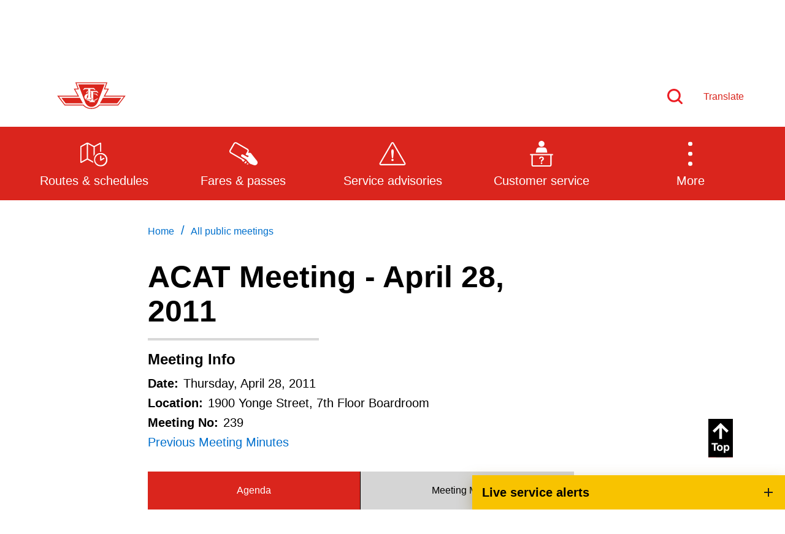

--- FILE ---
content_type: text/html; charset=utf-8
request_url: https://www.ttc.ca/All-public-meetings/advisory-committee-on-accessible-transit---acat/2011/meeting-239-apr-28
body_size: 26005
content:



<!DOCTYPE html>
<!--[if lt IE 7]>      <html class="no-js lt-ie9 lt-ie8 lt-ie7"> <![endif]-->
<!--[if IE 7]>         <html class="no-js lt-ie9 lt-ie8"> <![endif]-->
<!--[if IE 8]>         <html class="no-js lt-ie9"> <![endif]-->
<!--[if gt IE 8]><!-->
<html class="no-js" lang="en">
<!--<![endif]-->
<head>
<link href="https://cdn.ttc.ca/-/media/Feature/XA-Extensions/iotaCSS/iotaCSS/Styles/optimized-min.css?rev=0fdfeea791df49f9b348acdba9c76b4e&t=20201028T150838Z&hash=25B2C6B1DED98BFC20B318A2A5229C14" rel="stylesheet"><link href="https://cdn.ttc.ca/-/media/Base-Themes/Core-Libraries/styles/optimized-min.css?rev=3e2162d4e07a45dcbd1a4c6dfe759254&t=20230815T125931Z&hash=60898165C3C36BB8C149E1D2667AEED4" rel="stylesheet"><link href="https://cdn.ttc.ca/-/media/Base-Themes/Main-Theme/styles/optimized-min.css?rev=f1d93e1a3d63451390530cc869064f92&t=20230815T125933Z&hash=625E89E0D1306FC4840B1F02275B782C" rel="stylesheet"><link href="https://cdn.ttc.ca/-/media/Themes/TTC/DevProto/Site/styles/optimized-min.css?rev=36c96f68c9b5437781ba37fdd1b24df6&t=20251222T021909Z&hash=0BA032E35604A18C4B09E688B149A650" rel="stylesheet">

    
    



    <title>ACAT Meeting - April 28, 2011</title>




    <link href="/-/media/Project/TTC/Deployed/Icons/favicon.ico?rev=a770e87d5cd6430a8af6922fdd1cc1b6" rel="shortcut icon" />




<meta property="og:title"  content="ACAT Meeting - April 28, 2011"><meta property="og:url"  content="https://www.ttc.cahttps://www.ttc.ca/All-public-meetings/advisory-committee-on-accessible-transit---acat/2011/meeting-239-apr-28">







<meta property="twitter:title"  content="ACAT Meeting - April 28, 2011"><meta property="twitter:card"  content="summary_large_image">

    <meta name="viewport" content="width=device-width, initial-scale=1" />


  <!-- Google Tag Manager -->
  <script>
(function(w,d,s,l,i){w[l]=w[l]||[];w[l].push({'gtm.start':
new Date().getTime(),event:'gtm.js'});var f=d.getElementsByTagName(s)[0],
j=d.createElement(s),dl=l!='dataLayer'?'&l='+l:'';j.async=true;j.src=
'https://www.googletagmanager.com/gtm.js?id='+i+dl+ '&gtm_auth=jbJKUSYQvSaFC0nVv1RY6g&gtm_preview=env-9&gtm_cookies_win=x';f.parentNode.insertBefore(j,f);
})(window,document,'script','dataLayer','GTM-P2FJF4');</script>
  <!-- End Google Tag Manager -->

    <script src="https://ajax.googleapis.com/ajax/libs/jquery/3.5.1/jquery.min.js"></script>
</head>
<body class="default-device bodyclass">
    



  <!-- Google Tag Manager (noscript) -->
  <noscript>
    <iframe src="https://www.googletagmanager.com/ns.html?id=GTM-P2FJF4&gtm_auth=jbJKUSYQvSaFC0nVv1RY6g&gtm_preview=env-9&gtm_cookies_win=x"
            height="0" width="0" style="display:none;visibility:hidden" title="Google Tag Manager"></iframe>
  </noscript>
  <!-- End Google Tag Manager (noscript) -->

    
<!-- #wrapper -->
<div id="wrapper">
  <!-- #header -->
  <header>
    <div id="header" class="">
      <div>
        




<div class="component container u-1/1 o-grid__col c-beta__container u-bgcolor-black u-color-primary-contrast">
    <div class="component-content" >

<div class="component plain-html u-1/1 o-grid__col">
    <div class="component-content">
<p></p>    </div>
</div>    </div>
</div>


<div class="component container o-grid__col">
    <div class="component-content" >



<div class="component link u-1/1 o-grid__col">
    <div class="component-content">

<div class="u-visible-on-focus c-button c-button--primary u-mb-none field-link"><a data-variantfieldname="Link" href="#main-content" data-variantitemid="{21F1F05E-E6CA-4166-AEDD-3C8FE82B9D32}">Skip to main content</a></div>    </div>
</div>


<div class="component o-container u-1/1 o-grid__col o-container--large c-header__top c-header__top">
  <div class="component-content" >
    
<div class="row component column-splitter o-grid">
        <div class="u-2/5 u-1/3@sm u-1/3@md u-1/3@wide o-grid__col o-grid__col">
            

<div class="component image u-1/1 u-push-1/6@sm o-grid__col c-header__top-logo">
    <div class="component-content">
<a title="Logo" href="https://www.ttc.ca/" id="site-logo"><img src="https://cdn.ttc.ca/-/media/Project/TTC/DevProto/Icons/TTC-LOGO.svg?h=80&amp;iar=0&amp;w=130&amp;rev=20c8051f87974a4bb512bc194f617ed3&amp;hash=8781C63BF2C55CCC84255EE6D350EB19" alt="TTC" width="130" height="80" data-variantitemid="{B02FFA18-F042-4C8E-9D1B-8494EE7023B6}" data-variantfieldname="Image" /></a>    </div>
</div>

        </div>
        <div class="u-3/5 u-2/3@sm u-2/3@md u-2/3@wide o-grid__col c-header__right o-grid__col">
            
<div class="row component column-splitter o-grid">
        <div class="u-1/1 u-1/6@sm u-4/6@md u-4/5@wide o-grid__col o-grid__col">
            
        </div>
        <div class="u-1/1 u-5/6@sm u-2/6@md u-2/5@wide o-grid__col o-grid__col">
            
<div class="row component column-splitter o-grid">
        <div class="u-1/2 o-grid__col o-grid__col">
            

<div class="component image file-type-icon-media-link u-1/1 o-grid__col position-right">
    <div class="component-content">
<a title="Search" href="https://www.ttc.ca/Search"><img src="https://cdn.ttc.ca/-/media/Project/TTC/DevProto/Icons/search.svg?h=25&amp;iar=0&amp;w=25&amp;rev=ab2d90f86ed54b679bf3e72135638ee4&amp;hash=58DCA829294CE46D8C795A606F7E7181" alt="Search" width="25" height="25" data-variantitemid="{08A4180B-7F92-4DBE-907F-58F0BD5D45B8}" data-variantfieldname="Image" /></a>    </div>
</div>

        </div>
        <div class="u-1/2 o-grid__col o-grid__col">
            


<div class="component link u-1/1 o-grid__col position-center position-left">
    <div class="component-content">

<div class="c-link--redsm c-type--bold field-link"><a data-variantfieldname="Link" href="https://www.ttc.ca/Translate" data-variantitemid="{8CD41475-D24F-46AF-8628-68AE865831BD}">Translate</a></div>    </div>
</div>
        </div>
</div>
        </div>
</div>
        </div>
</div>
  </div>
</div>
    </div>
</div>


<div class="component container u-1/1 o-grid__col c-navigation">
    <div class="component-content" >



<div class="component o-container u-1/1 o-grid__col o-container@lg o-container--large">
  <div class="component-content" >
    
    <div class="component navigation ttc-main-navigation u-1/1 o-grid__col">
        <div class="component-content">
            <nav>

<ul class="clearfix">
        <li class=" level1 item0 odd first rel-level1">
<a title="Routes and schedules" href="/routes-and-schedules"><div><div class="navigation-icon field-navigationicon"><img src="https://cdn.ttc.ca/-/media/Project/TTC/DevProto/Icons/schedules.svg?h=24&amp;iar=0&amp;w=24&amp;rev=f3a04e81ec114a18aceb7b71211695d5&amp;hash=F58BC90D7DB2BB6D8548BE858D119C09" alt="An open map with a clock on its bottom right corner" width="24" height="24" data-variantitemid="{C9B173C3-5BD1-4D0E-850D-849AC22E855A}" data-variantfieldname="NavigationIcon" /></div><div class="navigation-title field-navigationtitle">Routes & schedules</div></div></a>        </li>
        <li class=" level1 item1 even rel-level1">
<a title="Fares-and-passes" href="/Fares-and-passes"><div><div class="navigation-icon field-navigationicon"><img src="https://cdn.ttc.ca/-/media/Project/TTC/DevProto/Icons/Menu-Bar-Icons/fares-passes.svg?iar=0&amp;rev=8e1a0061e6764bc383fe1d505571631c&amp;hash=8E27962C07801D9DF1FAA62B68DC3C15" alt="" data-variantitemid="{C89FC3A8-2E81-421C-B864-84E40A8A4B17}" data-variantfieldname="NavigationIcon" /></div><div class="navigation-title field-navigationtitle">Fares & passes</div></div></a>        </li>
        <li class=" level1 item2 odd rel-level1">
<a title="Service advisories" href="/service-advisories"><div><div class="navigation-icon field-navigationicon"><img src="https://cdn.ttc.ca/-/media/Project/TTC/DevProto/Icons/Menu-Bar-Icons/service-advisories.svg?iar=0&amp;rev=90d605bbe82c4b25bdf180a3c977e81b&amp;hash=491BEFD182427C64D7E1F240CEA5E7B9" alt="" data-variantitemid="{70CF8FC2-7E46-4DF7-8332-038CBBDF5DB5}" data-variantfieldname="NavigationIcon" /></div><div class="navigation-title field-navigationtitle">Service advisories</div></div></a>        </li>
        <li class=" level1 item3 even rel-level1">
<a title="Customer service" href="/customer-service"><div><div class="navigation-icon field-navigationicon"><img src="https://cdn.ttc.ca/-/media/Project/TTC/DevProto/Icons/Menu-Bar-Icons/customer-service.svg?iar=0&amp;rev=fd6dcc165dba4de6a1d67bce09a22a6f&amp;hash=2E853FA50FBB672EDD7EA695F4D85A1F" alt="" data-variantitemid="{99A781B7-F43E-45E3-AFAC-DC9C64AC1EBE}" data-variantfieldname="NavigationIcon" /></div><div class="navigation-title field-navigationtitle">Customer service</div></div></a>        </li>
        <li class=" level1 item4 odd rel-level1">
<a title="Wheel-Trans" href="/wheel-trans"><div><div class="navigation-icon field-navigationicon"><img src="https://cdn.ttc.ca/-/media/Images/Menu/WheelTrans-icon.svg?h=150&amp;iar=0&amp;w=150&amp;rev=2b61b5711cd448ac8bd8e1163725e96c&amp;hash=47CD5ABA6053735FD030A7A4077C23E5" alt="A bus with a stick figure sitting in a wheel-chair in its centre" width="150" height="150" data-variantitemid="{CD34D46D-9A50-4954-8AAF-0993B5229FBC}" data-variantfieldname="NavigationIcon" /></div><div class="navigation-title field-navigationtitle">Wheel-Trans</div></div></a>        </li>
        <li class=" level1 item5 even rel-level1">
<a title="Accessibility" href="/accessibility"><div><div class="navigation-icon field-navigationicon"><img src="https://cdn.ttc.ca/-/media/Project/TTC/DevProto/Icons/accessibility-revised.svg?iar=0&amp;rev=99ce4fe22d45431096a58a5a515a346a&amp;hash=9ADDD028888ABD9789736FB55893A0B2" alt="Accessibility icon" data-variantitemid="{68C2FB53-5725-4650-BB1C-D87CFA6D42CD}" data-variantfieldname="NavigationIcon" /></div><div class="navigation-title field-navigationtitle">Accessibility</div></div></a>        </li>
        <li class=" level1 item6 odd rel-level1">
<a title="Riding the TTC" href="/riding-the-ttc"><div><div class="navigation-icon field-navigationicon"><img src="https://cdn.ttc.ca/-/media/Images/Menu/RidingTheTTC-icon.svg?h=150&amp;iar=0&amp;w=150&amp;rev=4a3960bf44794619b3d86ba319ccb6da&amp;hash=C6FB8BAC84A419E1ABFFAA81505DE036" alt="An outline of a bus next to a bus stop pole" width="150" height="150" data-variantitemid="{062BEEEA-829B-4276-BAB7-542094623B65}" data-variantfieldname="NavigationIcon" /></div><div class="navigation-title field-navigationtitle">Riding the TTC</div></div></a>        </li>
        <li class=" level1 item7 even rel-level1">
<a title="News" href="/news"><div><div class="navigation-icon field-navigationicon"><img src="https://cdn.ttc.ca/-/media/Images/Menu/News-icon.svg?h=150&amp;iar=0&amp;w=150&amp;rev=ce3293701f004a80a65048be71613a6e&amp;hash=33A8A21610C4366D9FCAA1AFAC238CA4" alt="A megaphone with lines indicating sounds coming out of it" width="150" height="150" data-variantitemid="{0F15E743-E24D-4EC4-A75D-697058356027}" data-variantfieldname="NavigationIcon" /></div><div class="navigation-title field-navigationtitle">News</div></div></a>        </li>
        <li class=" level1 item8 odd rel-level1">
<a title="Diversity" href="/Diversity"><div><div class="navigation-icon field-navigationicon"><img src="https://cdn.ttc.ca/-/media/Project/TTC/DevProto/Icons/diversity.svg?h=24&amp;iar=0&amp;w=24&amp;rev=d1a2ef903fe14dc6823e5b1ff3dcb956&amp;hash=A0AFEE0D6D841AE9D182A812728E2E32" alt="Diversity," width="24" height="24" data-variantitemid="{2F7C7DB1-1B68-4C28-A256-B957EB491E2F}" data-variantfieldname="NavigationIcon" /></div><div class="navigation-title field-navigationtitle">Diversity</div></div></a>        </li>
        <li class=" level1 item9 even rel-level1">
<a title="Trip planner" href="/trip-planner"><div><div class="navigation-icon field-navigationicon"><img src="https://cdn.ttc.ca/-/media/Project/TTC/DevProto/Icons/Menu-Bar-Icons/trip-planner.svg?iar=0&amp;rev=32f58273681b448395db0ca412370a16&amp;hash=0463D7100532F639E3CB3678FB447B1F" alt="" data-variantitemid="{F76C341D-A13E-49D0-8202-6194A8BDE434}" data-variantfieldname="NavigationIcon" /></div><div class="navigation-title field-navigationtitle">Trip planner</div></div></a>        </li>
        <li class=" level1 item10 odd last rel-level1">
<a title="TTCshop" href="/TTCshop"><div><div class="navigation-icon field-navigationicon"><img src="https://cdn.ttc.ca/-/media/Project/TTC/DevProto/Icons/ttcshop.svg?iar=0&amp;rev=1e3a2fb4a9fa4e8597c8f8f8151be077&amp;hash=A2075BE600AA57A41B9386CE6E34C078" alt="A shopping cart with a TTC logo" data-variantitemid="{80B655AF-77BA-4C2A-B85F-ACDF132248E5}" data-variantfieldname="NavigationIcon" /></div><div class="navigation-title field-navigationtitle">TTC Shop</div></div></a>        </li>
</ul>
            </nav>
        </div>
    </div>

  </div>
</div>
    </div>
</div>
      </div>
    </div>
  </header>
  <!-- /#header -->
  <!-- #content -->
  <main>
    <div id="content" class="">
      <div>
        




<div class="component o-container u-1/1 o-grid__col">
  <div class="component-content" >
    

<div class="component breadcrumb c-breadcrumb u-mb-sm u-mt-xl@sm u-mb-xl u-1/1 o-grid__col">
    <div class="component-content">
        <nav>
            <ol>
                    <li class="breadcrumb-item home">
<div class="navigation-title field-navigationtitle"><a title="Home" href="/">Home</a></div>                            <span class="separator">/</span>
                    </li>
                    <li class="breadcrumb-item last">
<div class="navigation-title field-navigationtitle"><a title="All public meetings" href="/All-public-meetings">All public meetings</a></div>                            <span class="separator">/</span>
                    </li>
            </ol>
        </nav>
    </div>
</div>

  </div>
</div>





<div class="component o-container u-1/1 o-grid__col">
  <div class="component-content" >
    

<div class="component title u-color-black u-1/1 o-grid__col">
    <div class="component-content">
<h1 class="u-type--d6 field-title">ACAT Meeting - April 28, 2011</h1>    </div>
</div>

<div class="component divider u-1/2 u-2/5@sm o-grid__col">
    <div class="component-content">
        <hr />
    </div>
</div>

  </div>
</div>





<div class="component o-container u-1/1 o-grid__col o-container--h2d3">
  <div class="component-content" >
    
<div class="component heading u-type--d4 u-mb-sm u-color-black u-1/1 o-grid__col">
  <div class="component-content">
<h2 class="heading field-heading field-heading">Meeting Info</h2>  </div>
</div>
  </div>
</div>



<div class="component o-container u-1/1 o-grid__col">
  <div class="component-content" >
    

<div class="component content u-1/1 o-grid__col">
    <div class="component-content">
<div class="u-type--body"><strong class="u-mr-sm">Date:</strong>Thursday, April 28, 2011</div>    </div>
</div>

  </div>
</div>



<div class="component o-container u-1/1 o-grid__col">
  <div class="component-content" >
    

<div class="component content u-1/1 o-grid__col">
    <div class="component-content">
<div class="u-type--body"><strong class="u-mr-sm">Location:</strong>1900 Yonge Street, 7th Floor Boardroom</div>    </div>
</div>


<div class="component content u-1/1 o-grid__col">
    <div class="component-content">
<div class="u-type--body"><strong class="u-mr-sm">Meeting No:</strong>239</div>    </div>
</div>



<div class="component link u-1/1 o-grid__col">
    <div class="component-content">

<div class="c-link field-link"><a data-variantfieldname="Link" href="https://www.ttc.ca/All-public-meetings/advisory-committee-on-accessible-transit---acat/2011/meeting-238-mar-31" data-variantitemid="{AC3499EC-CFA9-4F94-9C4E-28121D978059}">Previous Meeting Minutes</a></div>    </div>
</div>
  </div>
</div>



<div class="component o-container u-1/1 o-grid__col">
  <div class="component-content" >
    

<div class="component tabs u-1/1 o-grid__col c-public-meetings__tab">
    <div class="component-content">
            <div class="tabs-inner">
                    <ul class="tabs-heading">



    <li tabindex="-1">
        <div>


<div class="component content u-1/1 o-grid__col">
    <div class="component-content">
<div class="field-heading">Agenda</div>    </div>
</div>

        </div>
    </li>
    <li tabindex="-1">
        <div>


<div class="component content u-1/1 o-grid__col">
    <div class="component-content">
<div class="field-heading">Meeting Minutes</div>    </div>
</div>

        </div>
    </li>
                    </ul>
                    <div class="tabs-container">



    <div class="tab">


<div class="component snippet u-1/1 o-grid__col">
    <div class="component-content">
            <div class="snippet-inner">
                <div class="snippet-container">



<div class="snippet">



<div class="component container u-1/1 o-grid__col">
    <div class="component-content" >

<div class="component heading u-type--d4 u-mb-sm u-color-black u-1/1 o-grid__col">
  <div class="component-content">
  </div>
</div>


    <div class="component rich-text u-1/1 o-grid__col">
        <div class="component-content">
<p>Agenda is not available for this meeting.<br />
Please check the meeting minutes for meeting details.</p>        </div>
    </div>

<div class="component heading u-type--d4 u-mb-sm u-color-black u-1/1 o-grid__col">
  <div class="component-content">
  </div>
</div>


    <div class="component rich-text u-1/1 o-grid__col">
        <div class="component-content">
<p>Agenda is not available for this meeting.<br />
Please check the meeting minutes for meeting details.</p>        </div>
    </div>
    </div>
</div>


<div class="component container u-1/1 o-grid__col">
    <div class="component-content" >

<div class="component heading u-type--d4 u-mb-sm u-color-black u-1/1 o-grid__col">
  <div class="component-content">
  </div>
</div>


    <div class="component rich-text u-1/1 o-grid__col">
        <div class="component-content">
<p>Agenda is not available for this meeting.<br />
Please check the meeting minutes for meeting details.</p>        </div>
    </div>

<div class="component heading u-type--d4 u-mb-sm u-color-black u-1/1 o-grid__col">
  <div class="component-content">
  </div>
</div>


    <div class="component rich-text u-1/1 o-grid__col">
        <div class="component-content">
<p>Agenda is not available for this meeting.<br />
Please check the meeting minutes for meeting details.</p>        </div>
    </div>
    </div>
</div></div>
                </div>
            </div>
    </div>
</div>
    </div>
    <div class="tab">



<div class="component container u-1/1 o-grid__col">
    <div class="component-content" >


<div class="component snippet u-1/1 o-grid__col">
    <div class="component-content">
            <div class="snippet-inner">
                <div class="snippet-container">



<div class="snippet">



<div class="component container u-1/1 o-grid__col">
    <div class="component-content" >

<div class="component heading u-type--d4 u-mb-sm u-color-black u-1/1 o-grid__col">
  <div class="component-content">
<h2 class="heading field-heading field-heading">Present</h2>  </div>
</div>    </div>
</div>


    <div class="component rich-text c-richtext__2col-list u-mb-lg u-1/1 o-grid__col">
        <div class="component-content">
<ul>
    <li>Sam Savona (Chair)</li>
    <li>Mazin Aribi</li>
    <li>Brayan Bratanov</li>
    <li>Dorothy Creaser</li>
    <li>Heather Green&nbsp;</li>
    <li>Carol Anne Monet</li>
    <li>Robert Muzzy&nbsp;</li>
    <li>Craig Nicol</li>
    <li>Anna Noviss</li>
    <li>Angela Rebeiro</li>
    <li>Valdo Tammark (Vice Chair)</li>
    <li>Susan Davidson (Ex-Officio)</li>
</ul>        </div>
    </div>
</div>
                </div>
            </div>
    </div>
</div>
    </div>
</div>

<div class="component snippet u-1/1 o-grid__col">
    <div class="component-content">
            <div class="snippet-inner">
                <div class="snippet-container">



<div class="snippet">



<div class="component container u-1/1 o-grid__col">
    <div class="component-content" >

<div class="component heading u-type--d4 u-mb-sm u-color-black u-1/1 o-grid__col">
  <div class="component-content">
<h2 class="heading field-heading field-heading">Pool Members</h2>  </div>
</div>    </div>
</div>


    <div class="component rich-text c-richtext__2col-list u-mb-lg u-1/1 o-grid__col">
        <div class="component-content">
<ul>
    <li>Zoe Cormack Jones</li>
</ul>        </div>
    </div>
</div>
                </div>
            </div>
    </div>
</div>


<div class="component snippet u-1/1 o-grid__col">
    <div class="component-content">
            <div class="snippet-inner">
                <div class="snippet-container">



<div class="snippet">



<div class="component container u-1/1 o-grid__col">
    <div class="component-content" >

<div class="component heading u-type--d4 u-mb-sm u-color-black u-1/1 o-grid__col">
  <div class="component-content">
<h2 class="heading field-heading field-heading">Regrets</h2>  </div>
</div>    </div>
</div>


    <div class="component rich-text c-richtext__2col-list u-mb-lg u-1/1 o-grid__col">
        <div class="component-content">
<ul>
    <li>Lori March</li>
    <li>Scott McArthur</li>
    <li>Elaine Prescod</li>
    <li>Howard Wax, (Vice Chair)</li>
</ul>        </div>
    </div>
</div>
                </div>
            </div>
    </div>
</div>


<div class="component snippet u-1/1 o-grid__col">
    <div class="component-content">
            <div class="snippet-inner">
                <div class="snippet-container">



<div class="snippet">



<div class="component container u-1/1 o-grid__col">
    <div class="component-content" >

<div class="component heading u-type--d4 u-mb-sm u-color-black u-1/1 o-grid__col">
  <div class="component-content">
<h2 class="heading field-heading field-heading">TTC Representatives</h2>  </div>
</div>    </div>
</div>


    <div class="component rich-text c-richtext__2col-list u-mb-lg u-1/1 o-grid__col">
        <div class="component-content">
<ul>
    <li>Evelyn Gartner</li>
    <li>Bill Frost</li>
    <li>Glenn Johnson</li>
    <li>Tom McPherson</li>
</ul>        </div>
    </div>
</div>
                </div>
            </div>
    </div>
</div>


<div class="component snippet u-1/1 o-grid__col">
    <div class="component-content">
            <div class="snippet-inner">
                <div class="snippet-container">



<div class="snippet">



<div class="component container u-1/1 o-grid__col">
    <div class="component-content" >

<div class="component heading u-type--d4 u-mb-sm u-color-black u-1/1 o-grid__col">
  <div class="component-content">
<h2 class="heading field-heading field-heading">Copies</h2>  </div>
</div>    </div>
</div>


    <div class="component rich-text c-richtext__2col-list u-mb-lg u-1/1 o-grid__col">
        <div class="component-content">
<ul>
    <li>Gary Webster</li>
    <li>David Dixon</li>
    <li>Bill Frost&nbsp;</li>
    <li>Vince Rodo</li>
    <li>John Sepulis</li>
    <li>Jim Teeple&nbsp;</li>
    <li>Mitch Stambler</li>
    <li>TTC Commissioner</li>
</ul>        </div>
    </div>
</div>
                </div>
            </div>
    </div>
</div>


<div class="component snippet u-1/1 o-grid__col" id="backto">
    <div class="component-content">
            <div class="snippet-inner">
                <div class="snippet-container">



<div class="snippet">

<div class="component heading u-type--d-small u-color-black u-mb-sm u-1/1 o-grid__col">
  <div class="component-content">
  </div>
</div>
<div class="component link-list c-related-links--2col u-mb-xl u-1/1 o-grid__col">
    <div class="component-content">
                <ul>
                <li class="item0 odd first">
<div class="field-link field-link"><a data-variantfieldname="Link" title="move to section 2" href="#2" data-variantitemid="{F79B7CC9-87D8-4786-9D3A-2EC5851B2E20}">Declaration of Conflict of Interest</a></div>                </li>
                <li class="item1 even">
<div class="field-link field-link"><a data-variantfieldname="Link" title="move to section 8" href="#8" data-variantitemid="{D323AD62-ED7C-48E6-A9B4-32D5D02625C9}">Report on Commission Meeting and Accessibility Matters - Valdo Tammark</a></div>                </li>
                <li class="item2 odd">
<div class="field-link field-link"><a data-variantfieldname="Link" title="move to section 5" href="#5" data-variantitemid="{CB84BDB2-F92E-4AAF-A0D9-BEFFFD91ED79}">Business Arising Out of Minutes/Outstanding Items</a></div>                </li>
                <li class="item3 even">
<div class="field-link field-link"><a data-variantfieldname="Link" title="move to section 1" href="#1" data-variantitemid="{BC6FEEEF-A0A5-47DB-ADDD-C45D68C2EE3C}">Call to Order / Attendance</a></div>                </li>
                <li class="item4 odd">
<div class="field-link field-link"><a data-variantfieldname="Link" title="move to section 3" href="#3" data-variantitemid="{B058D12B-8FE9-4DCC-ABC5-CBC4E4403231}">Approval of Agenda</a></div>                </li>
                <li class="item5 even">
<div class="field-link field-link"><a data-variantfieldname="Link" title="move to section 7" href="#7" data-variantitemid="{87921979-4AE1-4DB6-ABD3-C43FECD2F537}">Subcommittee Reports and Updates</a></div>                </li>
                <li class="item6 odd">
<div class="field-link field-link"><a data-variantfieldname="Link" title="move to section 6" href="#6" data-variantitemid="{7467D338-820D-439D-9374-6C3C97BAF937}">Deputations -  None</a></div>                </li>
                <li class="item7 even">
<div class="field-link field-link"><a data-variantfieldname="Link" title="move to section 4" href="#4" data-variantitemid="{D99E491C-2959-4FE4-B83D-5AD65AE4F69D}">Review and Approval of March 31, 2011 Minutes</a></div>                </li>
                <li class="item8 odd">
<div class="field-link field-link"><a data-variantfieldname="Link" title="move to section 9" href="#9" data-variantitemid="{B298053A-7264-45C1-B1A7-3AA34C064461}">Rocket Subway Trains - Glenn Johnston</a></div>                </li>
                <li class="item9 even">
<div class="field-link field-link"><a data-variantfieldname="Link" title="move to section 10" href="#10" data-variantitemid="{501D0999-2D7C-4910-A20D-9A4F34732164}">Redundant Elevators - Feedback on Motions - Ian Trites</a></div>                </li>
                <li class="item10 odd">
<div class="field-link field-link"><a data-variantfieldname="Link" title="move to section 11" href="#11" data-variantitemid="{7D82C4F4-7A32-4EF5-8DB7-39A0DF648C5E}">Bus Ramps - Operational Considerations - Bob Thacker</a></div>                </li>
                <li class="item11 even">
<div class="field-link field-link"><a data-variantfieldname="Link" title="move to section 12" href="#12" data-variantitemid="{B100DFA9-7619-4CD1-9A44-3A601D65F756}">Station Layout Pages - Bill Frost</a></div>                </li>
                <li class="item12 odd">
<div class="field-link field-link"><a data-variantfieldname="Link" title="move to section 13" href="#13" data-variantitemid="{A4537C22-0EB3-42EB-8435-FC654500BFB4}">People in Motion - Evelyn Gartner</a></div>                </li>
                <li class="item13 even">
<div class="field-link field-link"><a data-variantfieldname="Link" title="move to section 14" href="#14" data-variantitemid="{3F75FBC5-6628-4414-898E-59D8C5A599EB}">Public Forum</a></div>                </li>
                <li class="item14 odd">
<div class="field-link field-link"><a data-variantfieldname="Link" title="move to section 15" href="#15" data-variantitemid="{CEFB6895-3F2F-4E88-B579-CE57CFA3DF90}">ACAT Minutes and Commission Agenda</a></div>                </li>
                <li class="item15 even">
<div class="field-link field-link"><a data-variantfieldname="Link" title="move to section 16" href="#16" data-variantitemid="{648898B1-4753-4F17-9CBE-6783D5FD2F2B}">Distribution ACAT Subcommittee Minutes</a></div>                </li>
                <li class="item16 odd">
<div class="field-link field-link"><a data-variantfieldname="Link" title="move to section 17" href="#17" data-variantitemid="{82E18ECE-C62B-4D51-8630-F25B3BE35CD3}">Other / New Business</a></div>                </li>
                <li class="item17 even">
<div class="field-link field-link"><a data-variantfieldname="Link" title="move to section 18" href="#18" data-variantitemid="{2E5DBFFE-BC8A-4E3D-BAA1-60FB67559053}">Next Meeting -  May 26, 2011</a></div>                </li>
                <li class="item18 odd last">
<div class="field-link field-link"><a data-variantfieldname="Link" title="move to section 19" href="#19" data-variantitemid="{3B891099-0DB0-4B7D-904C-C64E27ED91BD}">Adjournment</a></div>                </li>
        </ul>
    </div>
</div>

<div class="component heading u-type--d-small u-color-black u-mb-sm u-1/1 o-grid__col">
  <div class="component-content">
<h4 class="heading field-heading field-heading">In this section</h4>  </div>
</div>
<div class="component link-list c-related-links--2col u-mb-xl u-1/1 o-grid__col">
    <div class="component-content">
                <ul>
                <li class="item0 odd first">
<div class="field-link field-link"><a data-variantfieldname="Link" title="move to section 2" href="#2" data-variantitemid="{F79B7CC9-87D8-4786-9D3A-2EC5851B2E20}">Declaration of Conflict of Interest</a></div>                </li>
                <li class="item1 even">
<div class="field-link field-link"><a data-variantfieldname="Link" title="move to section 8" href="#8" data-variantitemid="{D323AD62-ED7C-48E6-A9B4-32D5D02625C9}">Report on Commission Meeting and Accessibility Matters - Valdo Tammark</a></div>                </li>
                <li class="item2 odd">
<div class="field-link field-link"><a data-variantfieldname="Link" title="move to section 5" href="#5" data-variantitemid="{CB84BDB2-F92E-4AAF-A0D9-BEFFFD91ED79}">Business Arising Out of Minutes/Outstanding Items</a></div>                </li>
                <li class="item3 even">
<div class="field-link field-link"><a data-variantfieldname="Link" title="move to section 1" href="#1" data-variantitemid="{BC6FEEEF-A0A5-47DB-ADDD-C45D68C2EE3C}">Call to Order / Attendance</a></div>                </li>
                <li class="item4 odd">
<div class="field-link field-link"><a data-variantfieldname="Link" title="move to section 3" href="#3" data-variantitemid="{B058D12B-8FE9-4DCC-ABC5-CBC4E4403231}">Approval of Agenda</a></div>                </li>
                <li class="item5 even">
<div class="field-link field-link"><a data-variantfieldname="Link" title="move to section 7" href="#7" data-variantitemid="{87921979-4AE1-4DB6-ABD3-C43FECD2F537}">Subcommittee Reports and Updates</a></div>                </li>
                <li class="item6 odd">
<div class="field-link field-link"><a data-variantfieldname="Link" title="move to section 6" href="#6" data-variantitemid="{7467D338-820D-439D-9374-6C3C97BAF937}">Deputations -  None</a></div>                </li>
                <li class="item7 even">
<div class="field-link field-link"><a data-variantfieldname="Link" title="move to section 4" href="#4" data-variantitemid="{D99E491C-2959-4FE4-B83D-5AD65AE4F69D}">Review and Approval of March 31, 2011 Minutes</a></div>                </li>
                <li class="item8 odd">
<div class="field-link field-link"><a data-variantfieldname="Link" title="move to section 9" href="#9" data-variantitemid="{B298053A-7264-45C1-B1A7-3AA34C064461}">Rocket Subway Trains - Glenn Johnston</a></div>                </li>
                <li class="item9 even">
<div class="field-link field-link"><a data-variantfieldname="Link" title="move to section 10" href="#10" data-variantitemid="{501D0999-2D7C-4910-A20D-9A4F34732164}">Redundant Elevators - Feedback on Motions - Ian Trites</a></div>                </li>
                <li class="item10 odd">
<div class="field-link field-link"><a data-variantfieldname="Link" title="move to section 11" href="#11" data-variantitemid="{7D82C4F4-7A32-4EF5-8DB7-39A0DF648C5E}">Bus Ramps - Operational Considerations - Bob Thacker</a></div>                </li>
                <li class="item11 even">
<div class="field-link field-link"><a data-variantfieldname="Link" title="move to section 12" href="#12" data-variantitemid="{B100DFA9-7619-4CD1-9A44-3A601D65F756}">Station Layout Pages - Bill Frost</a></div>                </li>
                <li class="item12 odd">
<div class="field-link field-link"><a data-variantfieldname="Link" title="move to section 13" href="#13" data-variantitemid="{A4537C22-0EB3-42EB-8435-FC654500BFB4}">People in Motion - Evelyn Gartner</a></div>                </li>
                <li class="item13 even">
<div class="field-link field-link"><a data-variantfieldname="Link" title="move to section 14" href="#14" data-variantitemid="{3F75FBC5-6628-4414-898E-59D8C5A599EB}">Public Forum</a></div>                </li>
                <li class="item14 odd">
<div class="field-link field-link"><a data-variantfieldname="Link" title="move to section 15" href="#15" data-variantitemid="{CEFB6895-3F2F-4E88-B579-CE57CFA3DF90}">ACAT Minutes and Commission Agenda</a></div>                </li>
                <li class="item15 even">
<div class="field-link field-link"><a data-variantfieldname="Link" title="move to section 16" href="#16" data-variantitemid="{648898B1-4753-4F17-9CBE-6783D5FD2F2B}">Distribution ACAT Subcommittee Minutes</a></div>                </li>
                <li class="item16 odd">
<div class="field-link field-link"><a data-variantfieldname="Link" title="move to section 17" href="#17" data-variantitemid="{82E18ECE-C62B-4D51-8630-F25B3BE35CD3}">Other / New Business</a></div>                </li>
                <li class="item17 even">
<div class="field-link field-link"><a data-variantfieldname="Link" title="move to section 18" href="#18" data-variantitemid="{2E5DBFFE-BC8A-4E3D-BAA1-60FB67559053}">Next Meeting -  May 26, 2011</a></div>                </li>
                <li class="item18 odd last">
<div class="field-link field-link"><a data-variantfieldname="Link" title="move to section 19" href="#19" data-variantitemid="{3B891099-0DB0-4B7D-904C-C64E27ED91BD}">Adjournment</a></div>                </li>
        </ul>
    </div>
</div>
</div>
                </div>
            </div>
    </div>
</div>


<div class="component snippet u-1/1 o-grid__col" id="1">
    <div class="component-content">
            <div class="snippet-inner">
                <div class="snippet-container">



<div class="snippet">



<div class="component container u-1/1 o-grid__col">
    <div class="component-content" >

<div class="component heading u-type--d4 u-mb-sm u-color-black u-1/1 o-grid__col">
  <div class="component-content">
<h2 class="heading field-heading field-heading">1. Call to Order / Attendance</h2>  </div>
</div>


    <div class="component rich-text u-1/1 o-grid__col">
        <div class="component-content">
Sam Savona, Chair, called the meeting to order at 1:00 p.m. and attendance was taken.        </div>
    </div>



<div class="component link u-1/1 o-grid__col position-right">
    <div class="component-content">

<div class="c-link field-link"><a data-variantfieldname="Link" title="Back To List" href="#backto" data-variantitemid="{661E1FFC-771B-40AF-8EDD-40682AC60D73}">Back To List</a></div>    </div>
</div>    </div>
</div></div>
                </div>
            </div>
    </div>
</div>


<div class="component snippet u-1/1 o-grid__col" id="2">
    <div class="component-content">
            <div class="snippet-inner">
                <div class="snippet-container">



<div class="snippet">



<div class="component container u-1/1 o-grid__col">
    <div class="component-content" >

<div class="component heading u-type--d4 u-mb-sm u-color-black u-1/1 o-grid__col">
  <div class="component-content">
<h2 class="heading field-heading field-heading">2. Declaration of Conflict of Interest</h2>  </div>
</div>


    <div class="component rich-text u-1/1 o-grid__col">
        <div class="component-content">
<p>Nil.</p>        </div>
    </div>



<div class="component link u-1/1 o-grid__col position-right">
    <div class="component-content">

<div class="c-link field-link"><a data-variantfieldname="Link" title="Back To List" href="#backto" data-variantitemid="{513864FF-D28F-46E0-BF40-21F793C5758C}">Back To List</a></div>    </div>
</div>    </div>
</div></div>
                </div>
            </div>
    </div>
</div>


<div class="component snippet u-1/1 o-grid__col" id="3">
    <div class="component-content">
            <div class="snippet-inner">
                <div class="snippet-container">



<div class="snippet">



<div class="component container u-1/1 o-grid__col">
    <div class="component-content" >

<div class="component heading u-type--d4 u-mb-sm u-color-black u-1/1 o-grid__col">
  <div class="component-content">
<h2 class="heading field-heading field-heading">3. Approval of Agenda</h2>  </div>
</div>


    <div class="component rich-text u-1/1 o-grid__col">
        <div class="component-content">
On motion of Craig Nicol and seconded by Carol Anne Monet, ACAT approved the agenda.        </div>
    </div>



<div class="component link u-1/1 o-grid__col position-right">
    <div class="component-content">

<div class="c-link field-link"><a data-variantfieldname="Link" title="Back To List" href="#backto" data-variantitemid="{C93999CD-DD88-45D3-94D8-EBFA9995E69A}">Back To List</a></div>    </div>
</div>    </div>
</div></div>
                </div>
            </div>
    </div>
</div>


<div class="component snippet u-1/1 o-grid__col" id="4">
    <div class="component-content">
            <div class="snippet-inner">
                <div class="snippet-container">



<div class="snippet">



<div class="component container u-1/1 o-grid__col">
    <div class="component-content" >

<div class="component heading u-type--d4 u-mb-sm u-color-black u-1/1 o-grid__col">
  <div class="component-content">
<h2 class="heading field-heading field-heading">4. Review and Approval of March 31, 2011 Minutes</h2>  </div>
</div>


    <div class="component rich-text u-1/1 o-grid__col">
        <div class="component-content">
On motion of Carol Ann Monet and seconded by Craig Nicol, ACAT approved the minutes of March 31,&nbsp; 2011.        </div>
    </div>



<div class="component link u-1/1 o-grid__col position-right">
    <div class="component-content">

<div class="c-link field-link"><a data-variantfieldname="Link" title="Back To List" href="#backto" data-variantitemid="{226F7C6B-2D9C-4BDB-9546-62C9CB8CB772}">Back To List</a></div>    </div>
</div>    </div>
</div></div>
                </div>
            </div>
    </div>
</div>


<div class="component snippet u-1/1 o-grid__col" id="5">
    <div class="component-content">
            <div class="snippet-inner">
                <div class="snippet-container">



<div class="snippet">



<div class="component container u-1/1 o-grid__col">
    <div class="component-content" >

<div class="component heading u-type--d4 u-mb-sm u-color-black u-1/1 o-grid__col">
  <div class="component-content">
<h2 class="heading field-heading field-heading">5. Business Arising from Minutes/Outstanding Items</h2>  </div>
</div>


    <div class="component rich-text u-1/1 o-grid__col">
        <div class="component-content">
ACAT reviewed and revised the outstanding items list.        </div>
    </div>



<div class="component link u-1/1 o-grid__col position-right">
    <div class="component-content">

<div class="c-link field-link"><a data-variantfieldname="Link" title="Back To List" href="#backto" data-variantitemid="{5EA7D863-49BB-4089-8A27-5D4F955B67FD}">Back To List</a></div>    </div>
</div>    </div>
</div></div>
                </div>
            </div>
    </div>
</div>


<div class="component snippet u-1/1 o-grid__col" id="6">
    <div class="component-content">
            <div class="snippet-inner">
                <div class="snippet-container">



<div class="snippet">



<div class="component container u-1/1 o-grid__col">
    <div class="component-content" >

<div class="component heading u-type--d4 u-mb-sm u-color-black u-1/1 o-grid__col">
  <div class="component-content">
<h2 class="heading field-heading field-heading">6. Deputations – None</h2>  </div>
</div>


    <div class="component rich-text u-1/1 o-grid__col">
        <div class="component-content">
Nil        </div>
    </div>



<div class="component link u-1/1 o-grid__col position-right">
    <div class="component-content">

<div class="c-link field-link"><a data-variantfieldname="Link" title="Back To List" href="#backto" data-variantitemid="{672F446D-8886-48E4-AFB8-F0D34A5AC80D}">Back To List</a></div>    </div>
</div>    </div>
</div></div>
                </div>
            </div>
    </div>
</div>


<div class="component snippet u-1/1 o-grid__col" id="7">
    <div class="component-content">
            <div class="snippet-inner">
                <div class="snippet-container">



<div class="snippet">



<div class="component container u-1/1 o-grid__col">
    <div class="component-content" >

<div class="component heading u-type--d4 u-mb-sm u-color-black u-1/1 o-grid__col">
  <div class="component-content">
<h2 class="heading field-heading field-heading">7. Subcommittee Reports and Updates</h2>  </div>
</div>


    <div class="component rich-text u-1/1 o-grid__col">
        <div class="component-content">
<p>Administration Subcommittee</p>
<p>The Administration Subcommittee met on April 21, 2011 and began reviewing the ACAT Terms of Reference and Guidelines. Further updates of their discussion will be provided.</p>
<p>Communications Subcommittee (CSC)</p>
<p>Angela Rebeiro advised that the Communications Subcommittee met on April 15, 2011 and that she is currently reviewing past CSC minutes to capture all outstanding items. Angela provided updates on two substantive issues.</p>
<p>Community Link</p>
<p>A good portion of the CSC meeting was dedicated to editing the Community Link publication with Dean Milton. The Subcommittee made the following general recommendations:</p>
<ul>
    <li>
    That the corporate name be used whenever possible throughout Wheel-Trans documents.
    </li>
    <li>
    That an article featuring every WT passenger paying his or her fare demonstrates equitable service to all WT customers.
    </li>
    <li>
    WT publications should try to avoid suggesting that friends or family members make bookings on behalf of WT customers, as this is contrary to independent living.
    </li>
</ul>
<p>Decals to be applied to Conventional Vehicles</p>
<p>Carla Basso, Marketing, discussed a new decal with four pictograms. The caption on the pictogram identified Priority Seating. Two text messages below the pictograms were offered for consideration:</p>
<ul>
    <li>
    For Persons who are Elderly, Disabled, with a Service Animal or a White Cane, and Expectant Mothers.
    </li>
    <li>
    You may be required to vacate these seats for Persons who are Elderly, Disabled, with a Service Animal or a White Cane, and Expectant Mothers.
    </li>
</ul>
<p>The Subcommittee members decided in favour of the first Priority Seating message because it had less overtones of being a courtesy to give up one&rsquo;s seat to a person with a disability, when the exercise was more mandatory.</p>
<p>Added to that decision was the notion that By-Law #1 should be applied to the pictogram, but Ms. Basso pointed out that would be inappropriate because the By-Law does not apply to elderly persons or expectant mothers.</p>
<p>The four pictogram images depicted:</p>
<ul>
    <li>
    A person with a cane being offered a seat.
    </li>
    <li>
    A person on crutches being offered a seat.
    </li>
    <li>
    A person with a service animal being offered a seat.
    </li>
    <li>
    An expectant mother being offered a seat.
    </li>
</ul>
<p>The Subcommittee members noted the absence of an image depicting a person with a walker, and argued strongly that an image of a person with a walker appear on the pictogram, even if it be at the expense of removing the image of the expectant mother.</p>
<p>Carla Basso agreed to consider these recommendations and stated that further checks were needed to be done with the TTC&rsquo;s Legal Department regarding the by-law&rsquo;s application and other points raised at the meeting.</p>
<p>Carla Basso was also going to check on other transportation services, such as Mississauga Transit, to see how they address the Priority Seating issue for people with disabilities.</p>
<p>Ms. Basso was pleased to hear that CSC had established a regular set of meeting dates for every other Friday, from 10:00 a.m. to 1:00 p.m. as it permits her to keep in touch with the Subcommittee in a more timely fashion.</p>
<p>The next Communications Subcommittee meeting is scheduled for April 29, 2011.</p>
<p>Design Review Subcommittee (DRS)</p>
<p>Craig Nicol (Chair) advised that the Subcommittee held one meeting in April. DRS received a positive update to their request for improvements to the Easier Access Phase III design for Coxwell Station and also received a positive response to their request for a design change to the Metropass card. Beginning in September, the Metropass card will have one corner cut off to aid in identification and orientation for swiping.</p>
<p>DRS received an update on the Station Manager initiative indicating the stations to be covered and a roll-out plan for 21 Managers in 2011.</p>
<p>DRS plans to meet on May 4, 2011 to receive a presentation on the new Rocket Subway Train and to review its accessibility features. A further field trip meeting is anticipated in order to view the train in late May.</p>
<p>History Project</p>
<p>Brayan Bratanov advised that the History Project is steadily progressing. All ACAT history information has been compiled and will be further reviewed.</p>
<p>ACAT discussed and suggested that the most efficient way of reviewing, storing the documentation for future use, staff vs. volunteer administrative support, photocopying vs. digital files, be considered.</p>
<p>Service Planning Subcommittee (SPS)</p>
<p>Anna Noviss reported that the Subcommittee held three meetings in April. At the April 13th meeting, the Subcommittee discussed and provided advice on the 2011 Public Forum, using the June People in Motion as an opportunity to promote service integration, and other ways of promoting service integration to qualified customers with disabilities and accessibility regulations.</p>
<p>Staff outlined how the Service Planning Department was arranging for ASL interpreters, captioning, support staff and others, and how the Marketing and Customer Service Department had developed a communications plan for conventional services (i.e. posters in stations, cards in conventional transit vehicles, etc.) and media (announcements, invitations/notices in the paper, etc.) based on what had previously been successfully implemented.</p>
<p>The enhancements to the previous communications plans for the annual forums include the use of Twitter and Facebook and an additional invitation/notice in the METRO paper.</p>
<p>The other items included the Rocket Subway cars and efforts to obtain the outstanding information for possible inclusion in the Subcommittee&rsquo;s deliberations on customer service improvements.</p>
<p>The approved minutes of that meeting were distributed to ACAT and those wishing further information may consult them.</p>
<p>All members of ACAT were invited to attend an April 20, 2011 meeting for the purpose of obtaining advice on how the TTC might conduct the annual accessibility event. The invitation to ACAT and a brief outline of two options (forum as in the past and planned for the future or an open house approach as suggested by an ad-hoc committee) were put forward in advance by Mitch Stambler, Manager of Service Planning Department, as that office has managed the past events and will manage the future ones.</p>
<p>In addition to providing the TTC with the unanimous support for continuing to hold the events in a forum format, ACAT members suggested how the sessions might be fine-tuned to overcome some of the difficulties which occurred as a result of late arrivals at the 2010 session, shortening the presentations to provide more time for the &lsquo;open microphone&rsquo; portion of the event, enhancing the displays tried for the first time last year, and enhancing the one-on-one session, which was also tried for the first time last year.</p>
<p>The other items noted included the Commission Report regarding service to Variety Village, the Commission Report on customer service improvements (latest progress report), the invitation to the Steeles West Station Open House, and the request from a school for Train-the-Trainer type of support.</p>
<p>At the meeting on April 27, 2011, the Subcommittee received updates on the plans for the 2011 Public Forum, and outlined two of the ways of assisting in getting service information to customers and promoting service integration at the June 3rd and 4th People in Motion event.</p>
<p>On the advice from the Subcommittee, Glenn Johnston will forward to Evelyn Gartner rough outlines of 1) a single page hand-out promoting TTC accessible conventional and specialized services, and 2) a guide to ACAT volunteers assisting at People in Motion. The former is consistent with the Subcommittee&rsquo;s role of identifying opportunities to promote integrated service/trips, and the latter is consistent with the Subcommittee&rsquo;s role regarding training. However, it was felt that the final editing and confirming that the suggested materials are consistent with others to be available at People in Motion should be the responsibility of the Communications Subcommittee or the Wheel-Trans Operations Subcommittee as Ms. Gartner determines appropriate and capable of addressing the drafts in advance of the event.</p>
<p>Wheel-Trans Operations Subcommittee</p>
<p>Dorothy Creaser advised that the following items were discussed on April 14, 2011.</p>
<p>Wheel-Trans Policy re: &lsquo;Do Not Leave Unattended&rsquo; (DNLU)</p>
<p>Evelyn explained the DNLU policy and the impact it has if no one is there to accept the customer. If this happens, the customer is red flagged as &ldquo;Must Have an Escort&rdquo;.</p>
<p>Booking Accessible Subway Service</p>
<p>WT registrants can book after 7:00 p.m. the day before, for pick-up to the subway for rides before 11:00 a.m. the next day. However, they would not be able to use the &ldquo;same day service line&rdquo; and would need to call the Reservations line.</p>
<p>Attendants Escorting Customers Expecting Return Trip</p>
<p>Trips for attendants are only provided to WT customers.</p>
<p>WT 101</p>
<p>There was a general discussion on being able to reach more people to encourage the use of WT 101 Training and internet booking. Evelyn Gartner will have a discussion with Janet O&rsquo;Sullivan. The Subcommittee is looking for ways of getting more people involved with WT101 and have placed information in the current Community Link newsletter, on the side of the bus, and in the New Registrant package.</p>
<p>WT New Registrant Application Process</p>
<p>The turnaround time for WT new registrant application process is about five business days, plus mailing.</p>
<p>Contingency Plans at Drop-Off Locations</p>
<p>If WT is provided advanced notice regarding restrictions or construction to drop off areas, they will make alternate plans. The best alternate drop off will be arranged.</p>
<p>2011 WT Operating Budget and its effect on Dialysis Trips</p>
<p>A report at the Commission meeting on January 2011 dealt with a budget deficit related directly to services provided to passengers using WT services for dialysis. As a background, in November 1996, service was extended only to dialysis patients to and from hospitals. At one time, payment for these trips was covered by the Province. Bill Frost requested that ACAT reassess WT dialysis trips. The Subcommittee made the following comments:</p>
<ul>
    <li>
    WT Eligibility Criteria related to people with physical functional mobility issues
    </li>
    <li>
    WT serves passengers with mobility issues, with one exception, dialysis patients
    </li>
    <li>
    The main concern with providing service to dialysis patients was that WT was catering to a select group. This could result in additional problems in the future, as passengers with other medical issues, such as patients undergoing chemotherapy, may demand the same service as dialysis patients.
    </li>
    <li>
    WT cannot afford to continue to serve dialysis patients without being subsidized by the City and/or Province. While the WT deficit budget was approved this year, it will not be approved as a deficit budget next year. The imbalance in the budget is directly related to the provision of services to dialysis patients.
    </li>
    <li>
    With the demand for WT service growing, due to an aging population; rising fuel costs, and provincial service legislation, the Subcommittee agreed that further discussion regarding WT service to dialysis patients is vital.
    </li>
</ul>
<p>The Subcommittee agreed that further discussion and direction regarding the WT Operating Budget and its effect on dialysis trips needed to be discussed with Bill Frost.</p>
<p>WT Eligibility Criteria</p>
<p>The current plan is to provide fully accessible transportation in the City of Toronto for 2025. The Province will be setting AODA eligibility requirements in Ontario.</p>
<p>The Subcommittee agreed that further discussion regarding WT Eligibility Criteria be delayed until AODA criteria guidelines have been set by the Province.</p>
<p>&ldquo;W&rdquo; Plates on AT Taxis, Owner Restrictions</p>
<p>While the &ldquo;W&rdquo; Plate licensing issue is between the driver and the City, it is likely that the discrepancy between licensing for taxis may affect WT service in the future. Evelyn Gartner to discuss &ldquo;W&rdquo; Plates with staff and report back to the Subcommittee.</p>
<p>Report on Customer Concerns</p>
<p>A summary of customer complaints for WT and Contracted Services is provided 12 times per year. The five top complaints for the period of February regarding buses were vehicle no show, policy &amp; fares, vehicle operation, vehicle late, and discourteous. The five top complaints regarding contracted services were vehicle no show, policy, discourteous, vehicle late more than 20 minutes, and vehicle operation.</p>
<p>New Computer System</p>
<p>The new computer system is scheduled to be fully implemented by August 7, 2011. Reservationists are currently receiving training. The AVL system will have a GPS available, will track vehicles, and can communicate one on one between Dispatcher and Operator.</p>
<p>Meeting Schedule</p>
<p>It was agreed that the Subcommittee would meet weekly until the end of May and then on the 1st and 3rd Thursday thereafter. Meetings would be from 11:00 a.m. to 2:00 p.m. However, the issue of meeting space, the Public Forum etc., scheduled for May has prohibited this from happening. There are no WT Ops Subcommittee meetings scheduled at this time.</p>        </div>
    </div>



<div class="component link u-1/1 o-grid__col position-right">
    <div class="component-content">

<div class="c-link field-link"><a data-variantfieldname="Link" title="Back To List" href="#backto" data-variantitemid="{4B5EDF0B-EFC2-4425-B41B-F8C1609C7487}">Back To List</a></div>    </div>
</div>    </div>
</div></div>
                </div>
            </div>
    </div>
</div>


<div class="component snippet u-1/1 o-grid__col" id="8">
    <div class="component-content">
            <div class="snippet-inner">
                <div class="snippet-container">



<div class="snippet">



<div class="component container u-1/1 o-grid__col">
    <div class="component-content" >

<div class="component heading u-type--d4 u-mb-sm u-color-black u-1/1 o-grid__col">
  <div class="component-content">
<h2 class="heading field-heading field-heading">8. Report on Commission Meeting and Accessibility Matters - Valdo Tammark</h2>  </div>
</div>


    <div class="component rich-text u-1/1 o-grid__col">
        <div class="component-content">
<p>Transit Service to Variety Village</p>
<p>Commissioners unanimously voted to operate every second bus trip on the 12 Kingston Rd route to a new bus stop on Danforth Avenue in front of Variety Village as of May 8, 2011. It was also approved to continue to operate the 406 Variety Village Community Link service to the recreational facility from Main Station during a transition period. The Community Link service is available to both ambulatory and non-ambulatory customers.</p>
<p>The TTC also provides services to Variety Village via the 20 Cliffside bus route and door-to-door service for Wheel-Trans registrants.&nbsp;&nbsp;&nbsp;<br />
ACTION:&nbsp;Glenn Johnston to provide Commission information regarding the new Variety Village stop to ACAT members.</p>        </div>
    </div>



<div class="component link u-1/1 o-grid__col position-right">
    <div class="component-content">

<div class="c-link field-link"><a data-variantfieldname="Link" title="Back To List" href="#backto" data-variantitemid="{2C8F1FB3-740D-4CDB-9AC8-D18517E32A09}">Back To List</a></div>    </div>
</div>    </div>
</div></div>
                </div>
            </div>
    </div>
</div>


<div class="component snippet u-1/1 o-grid__col" id="9">
    <div class="component-content">
            <div class="snippet-inner">
                <div class="snippet-container">



<div class="snippet">



<div class="component container u-1/1 o-grid__col">
    <div class="component-content" >

<div class="component heading u-type--d4 u-mb-sm u-color-black u-1/1 o-grid__col">
  <div class="component-content">
<h2 class="heading field-heading field-heading">9. Rocket Subway Trains  - Glenn Johnston</h2>  </div>
</div>


    <div class="component rich-text u-1/1 o-grid__col">
        <div class="component-content">
<p>During the first week of May, one complete train set of Rocket Subway cars will be available for training purposes. Signs will be placed on these trains to indicate to passengers that they are for training only.</p>
<p>The first Rocket Subway cars, two to four trains, will be in operation in mid-June. ACAT members are invited to attend a presentation on the Rocket cars on May 4, 2011. Later in the month, it is likely that ACAT members will be able to view the Rocket cars. The media, the public, and employees will have the opportunity to view the Rocket on May 29, 2011.</p>        </div>
    </div>



<div class="component link u-1/1 o-grid__col position-right">
    <div class="component-content">

<div class="c-link field-link"><a data-variantfieldname="Link" title="Back To List" href="#backto" data-variantitemid="{DA1CABF5-1E57-43CB-8E98-AB7982B1E95E}">Back To List</a></div>    </div>
</div>    </div>
</div></div>
                </div>
            </div>
    </div>
</div>


<div class="component snippet u-1/1 o-grid__col" id="10">
    <div class="component-content">
            <div class="snippet-inner">
                <div class="snippet-container">



<div class="snippet">



<div class="component container u-1/1 o-grid__col">
    <div class="component-content" >

<div class="component heading u-type--d4 u-mb-sm u-color-black u-1/1 o-grid__col">
  <div class="component-content">
<h2 class="heading field-heading field-heading">10. Redundant Elevators – Feedback on Motions</h2>  </div>
</div>


    <div class="component rich-text u-1/1 o-grid__col">
        <div class="component-content">
<p>At past ACAT meetings, the Committee strongly recommended that elevator redundancy be kept at the forefront of their agenda and that any new station designs incorporate elevator redundancy to better serve people with disabilities, the aging population, and increased ridership.</p>
<p>Ian Trites, Facility Co-ordinator - Architectural, TYSSE, advised that new station designs require a single barrier-free access route. In some cases, elevator redundancy could be provided; however, there could be significant costs. Some stations require more extensive renovations and might be done according to budgetary allowances. It was possible that reserving space within new designs could be done. (Steeles West Station has redundant elevators; York U and Finch Station designs have been able to set aside space for elevator upgrades).</p>
<p>ACAT expressed concern regarding the Yonge/Bloor elevators and future interchange stations between TTC and GO or other services.</p>
<p>Glenn Johnston reviewed a copy of Gary Webster&rsquo;s correspondence to ACAT regarding elevator redundancy and confirmed that all of ACAT&rsquo;s concerns had been addressed in the letter.</p>        </div>
    </div>



<div class="component link u-1/1 o-grid__col position-right">
    <div class="component-content">

<div class="c-link field-link"><a data-variantfieldname="Link" title="Back To List" href="#backto" data-variantitemid="{264BAA47-9974-4B71-8288-21119D557DD7}">Back To List</a></div>    </div>
</div>    </div>
</div></div>
                </div>
            </div>
    </div>
</div>


<div class="component snippet u-1/1 o-grid__col" id="11">
    <div class="component-content">
            <div class="snippet-inner">
                <div class="snippet-container">



<div class="snippet">



<div class="component container u-1/1 o-grid__col">
    <div class="component-content" >

<div class="component heading u-type--d4 u-mb-sm u-color-black u-1/1 o-grid__col">
  <div class="component-content">
<h2 class="heading field-heading field-heading">11. Bus Ramps - Operational Considerations</h2>  </div>
</div>


    <div class="component rich-text u-1/1 o-grid__col">
        <div class="component-content">
<p>Bob Thacker, General Superintendent - Bus Transportation Department, supplied an update regarding the bus ramp deployment and Operator injury concerns while manually deploying ramps. The entire TTC fleet is equipped with ramps and/or lifts.</p>
<p>Statistics indicate that ramp reliability issues are high and that five Operators reported back injuries while deploying bus ramps. To manually deploy ramps, Operators needed to be down on all fours, and complete an awkward motion of lifting and pushing forward. The Bus Transportation Department has been working to create a &lsquo;work-around plan&rsquo; to accommodate the needs of customers and address Operator safety.</p>
<p>The first idea of developing a tool to aid in manual ramp deployment was scrapped as it did not help deploy the ramp. A second tool, a wedge-like insert, which requires no lifting, is currently being developed to aid in ramp deployment. This wedge may involve a pilot project involving ACAT, and should be ready for use in the Summer of 2011.</p>
<p>Drivers must cycle ramps prior to completing the first round trip of the day. If the ramp is not operating, and if another vehicle is available, it will be dispatched. Maintenance has been diligently cleaning and maintaining the ramps. One ACAT member mentioned that during the last couple of months, issues with ramps have slightly subsided.</p>
<p>The current process is that Operators are asked to report ramp deployment issues to Transit Control. A supervisor will then be dispatched to their location to attempt to get the ramp working. (The response times using this method are poor.) The driver will be notified of when the next accessible vehicle will be able to pick up the passenger. The driver of the bus with the inoperative ramp will not leave the stop until confirmation that the following bus has an operative ramp.</p>
<p>If there are no other accessible buses available, as a last case scenario, TTC will arrange for Wheel-Trans to pick up the passenger.</p>
<p>Bob Thacker advised that all passengers who are affected by ramp deployment issues should report them to Customer Service, or call his office.</p>
<p>ACAT comments and suggestions:</p>
<ul>
    <li>
    Improved Operator education is required regarding accessibility issues.
    </li>
    <li>
    A solution is needed for people who are already on a vehicle with ramp deployment issues, who need to get off at their stop.
    </li>
    <li>
    If bus ramps are unable to be deployed, passengers can be taken to the nearest accessible subway station in order to be able to get off the bus.
    </li>
    <li>
    Portable ramp bridge plates need to be developed, and stored at accessible subway stations
    </li>
    <li>
    ACAT agreed that ramp deployment problems hinder the idea of integrated services, accessibility, and customer service.
    </li>
</ul>        </div>
    </div>



<div class="component link u-1/1 o-grid__col position-right">
    <div class="component-content">

<div class="c-link field-link"><a data-variantfieldname="Link" title="Back To List" href="#backto" data-variantitemid="{CF06C73C-A71C-4FD8-A113-1A3286560DB5}">Back To List</a></div>    </div>
</div>    </div>
</div></div>
                </div>
            </div>
    </div>
</div>


<div class="component snippet u-1/1 o-grid__col" id="12">
    <div class="component-content">
            <div class="snippet-inner">
                <div class="snippet-container">



<div class="snippet">



<div class="component container u-1/1 o-grid__col">
    <div class="component-content" >

<div class="component heading u-type--d4 u-mb-sm u-color-black u-1/1 o-grid__col">
  <div class="component-content">
<h2 class="heading field-heading field-heading">12. Station Layout Pages</h2>  </div>
</div>


    <div class="component rich-text u-1/1 o-grid__col">
        <div class="component-content">
<div>Bill Frost discussed the Station Layout Pages project with the Marketing Department and advised that funds are dedicated to this project in the 2011 and 2012 budgets. In the next month, work plans will be developed for this project.</div>        </div>
    </div>



<div class="component link u-1/1 o-grid__col position-right">
    <div class="component-content">

<div class="c-link field-link"><a data-variantfieldname="Link" title="Back To List" href="#backto" data-variantitemid="{A183F447-2188-4F0A-B530-3D28DC6F114F}">Back To List</a></div>    </div>
</div>    </div>
</div></div>
                </div>
            </div>
    </div>
</div>


<div class="component snippet u-1/1 o-grid__col" id="13">
    <div class="component-content">
            <div class="snippet-inner">
                <div class="snippet-container">



<div class="snippet">



<div class="component container u-1/1 o-grid__col">
    <div class="component-content" >

<div class="component heading u-type--d4 u-mb-sm u-color-black u-1/1 o-grid__col">
  <div class="component-content">
<h2 class="heading field-heading field-heading">13. People in Motion</h2>  </div>
</div>


    <div class="component rich-text u-1/1 o-grid__col">
        <div class="component-content">
<p>The planning for the People in Motion event is progressing as scheduled. This year, the accessible bus will be parked outside of the building for a live setting. There are two 8&rsquo;x10&rsquo; booths, with 6-foot tables located directly across an aisle facing each other. Informational DVDs will be presented, and maps will be available. There is also a vertical display with photos and/or accomplishments. Computers will be set up for trip planning, routes, maps.</p>
<p>Mazin asked if there would be print outs available for trips. The Service Planning Subcommittee has drafted an informational pamphlet that has been provided by the Communications Subcommittee.</p>
<p>ACAT provided their advice regarding the design and use of the Easier Access Flashcard which appears on the back cover of the Easier Access booklet. In spite of providing better visibility to Operators, the Subcommittee felt that the smaller-sized version of the card would be more beneficial as it could be worn around the neck or be easily transported. Although a larger size would allow the Operator to see it better.</p>
<p>The cards are designed for ambulatory passengers who may have a &ldquo;hidden disability&rdquo; and require the ramp to be deployed.</p>
<p>ACAT agreed that the smaller size card would be better.</p>
<p>Sam Savona asked if a staff member from the TTC conventional side could attend a Subcommittee meeting and also wanted clarification which Subcommittee is appropriate.</p>
<p>ACTION: Evelyn Gartner to check with the Service Planning Subcommittee Chair. Tom McPherson will talk to the Marketing Department.</p>        </div>
    </div>



<div class="component link u-1/1 o-grid__col position-right">
    <div class="component-content">

<div class="c-link field-link"><a data-variantfieldname="Link" title="Back To List" href="#backto" data-variantitemid="{BB1B562A-A806-4604-9209-4D731E621840}">Back To List</a></div>    </div>
</div>    </div>
</div></div>
                </div>
            </div>
    </div>
</div>


<div class="component snippet u-1/1 o-grid__col" id="14">
    <div class="component-content">
            <div class="snippet-inner">
                <div class="snippet-container">



<div class="snippet">



<div class="component container u-1/1 o-grid__col">
    <div class="component-content" >

<div class="component heading u-type--d4 u-mb-sm u-color-black u-1/1 o-grid__col">
  <div class="component-content">
<h2 class="heading field-heading field-heading">14. Public Forum</h2>  </div>
</div>


    <div class="component rich-text u-1/1 o-grid__col">
        <div class="component-content">
<p>Plans for the Public Form are proceeding according to schedule on the basis of advice received on April 20, 2011. Glenn Johnston has been in contact with TTC Marketing Department regarding materials for the Public Forum. All materials are in a similar format to that of the 2010 Public Forum.</p>
<p>In 2010, a three-part presentation included an introduction from the Chair, Mitch Stambler, and ACAT took place. The 2011 presentation has been shortened to allow for more time spent in discussion to gain public customer service feedback.</p>        </div>
    </div>



<div class="component link u-1/1 o-grid__col position-right">
    <div class="component-content">

<div class="c-link field-link"><a data-variantfieldname="Link" title="Back To List" href="#backto" data-variantitemid="{62D66528-24D7-425F-B1A1-04451632B814}">Back To List</a></div>    </div>
</div>    </div>
</div></div>
                </div>
            </div>
    </div>
</div>


<div class="component snippet u-1/1 o-grid__col" id="15">
    <div class="component-content">
            <div class="snippet-inner">
                <div class="snippet-container">



<div class="snippet">



<div class="component container u-1/1 o-grid__col">
    <div class="component-content" >

<div class="component heading u-type--d4 u-mb-sm u-color-black u-1/1 o-grid__col">
  <div class="component-content">
<h2 class="heading field-heading field-heading">15. ACAT Minutes and Commission Agenda</h2>  </div>
</div>


    <div class="component rich-text u-1/1 o-grid__col">
        <div class="component-content">
ACTION: Sam Savona to discuss ACAT Minutes and the Commission Agenda with Karen Stintz, TTC Chair.        </div>
    </div>



<div class="component link u-1/1 o-grid__col position-right">
    <div class="component-content">

<div class="c-link field-link"><a data-variantfieldname="Link" title="Back To List" href="#backto" data-variantitemid="{DE29E2CF-7C00-45B0-9297-F2C8289B181E}">Back To List</a></div>    </div>
</div>    </div>
</div></div>
                </div>
            </div>
    </div>
</div>


<div class="component snippet u-1/1 o-grid__col" id="16">
    <div class="component-content">
            <div class="snippet-inner">
                <div class="snippet-container">



<div class="snippet">



<div class="component container u-1/1 o-grid__col">
    <div class="component-content" >

<div class="component heading u-type--d4 u-mb-sm u-color-black u-1/1 o-grid__col">
  <div class="component-content">
<h2 class="heading field-heading field-heading">16. Distribution ACAT Subcommittee Minutes</h2>  </div>
</div>


    <div class="component rich-text u-1/1 o-grid__col">
        <div class="component-content">
To facilitate prompt distribution of Subcommittee updates, the Administration Subcommittee recommended that all draft or approved Subcommittee minutes be distributed prior to ACAT meetings.&nbsp;<br />
<br />
It should be noted on all draft documents that they have not been approved; draft documents are not made available to the public and are for ACAT use only.<br />
<br />
The distribution of Subcommittee minutes should be to the Subcommittee members and copy furnished to other ACAT members. There is no need for non-Subcommittee members to comment on draft minutes/notes.<br />        </div>
    </div>



<div class="component link u-1/1 o-grid__col position-right">
    <div class="component-content">

<div class="c-link field-link"><a data-variantfieldname="Link" title="Back To List" href="#backto" data-variantitemid="{0BE8D217-FC72-43D4-9673-CA654013840D}">Back To List</a></div>    </div>
</div>    </div>
</div></div>
                </div>
            </div>
    </div>
</div>


<div class="component snippet u-1/1 o-grid__col" id="17">
    <div class="component-content">
            <div class="snippet-inner">
                <div class="snippet-container">



<div class="snippet">



<div class="component container u-1/1 o-grid__col">
    <div class="component-content" >

<div class="component heading u-type--d4 u-mb-sm u-color-black u-1/1 o-grid__col">
  <div class="component-content">
<h2 class="heading field-heading field-heading">17. Other / New Business - Nil</h2>  </div>
</div>


    <div class="component rich-text u-1/1 o-grid__col">
        <div class="component-content">
Nil        </div>
    </div>



<div class="component link u-1/1 o-grid__col position-right">
    <div class="component-content">

<div class="c-link field-link"><a data-variantfieldname="Link" title="Back To List" href="#backto" data-variantitemid="{C5D374A3-F00B-4B8D-93D0-B05C0761F262}">Back To List</a></div>    </div>
</div>    </div>
</div></div>
                </div>
            </div>
    </div>
</div>


<div class="component snippet u-1/1 o-grid__col" id="18">
    <div class="component-content">
            <div class="snippet-inner">
                <div class="snippet-container">



<div class="snippet">



<div class="component container u-1/1 o-grid__col">
    <div class="component-content" >

<div class="component heading u-type--d4 u-mb-sm u-color-black u-1/1 o-grid__col">
  <div class="component-content">
<h2 class="heading field-heading field-heading">18. Next Meeting - May 26, 2011</h2>  </div>
</div>


    <div class="component rich-text u-1/1 o-grid__col">
        <div class="component-content">
The next meeting of ACAT will be held on Thursday, May 26, 2011, in the 7th Floor Boardroom, 1900 Yonge Street.        </div>
    </div>



<div class="component link u-1/1 o-grid__col position-right">
    <div class="component-content">

<div class="c-link field-link"><a data-variantfieldname="Link" title="Back To List" href="#backto" data-variantitemid="{407D6A50-AC04-4B90-B902-4DDC120AC348}">Back To List</a></div>    </div>
</div>    </div>
</div></div>
                </div>
            </div>
    </div>
</div>


<div class="component snippet u-1/1 o-grid__col" id="19">
    <div class="component-content">
            <div class="snippet-inner">
                <div class="snippet-container">



<div class="snippet">



<div class="component container u-1/1 o-grid__col">
    <div class="component-content" >

<div class="component heading u-type--d4 u-mb-sm u-color-black u-1/1 o-grid__col">
  <div class="component-content">
<h2 class="heading field-heading field-heading">19. Next Meeting</h2>  </div>
</div>


    <div class="component rich-text u-1/1 o-grid__col">
        <div class="component-content">
<p>On motion by Heather Green, the meeting was adjourned at 3:15 p.m.</p>
<p>Lori Blinn<br />
Recording Secretary</p>        </div>
    </div>



<div class="component link u-1/1 o-grid__col position-right">
    <div class="component-content">

<div class="c-link field-link"><a data-variantfieldname="Link" title="Back To List" href="#backto" data-variantitemid="{5F74B9C5-FE01-4A5F-A4D6-0F4DE237D19C}">Back To List</a></div>    </div>
</div>    </div>
</div></div>
                </div>
            </div>
    </div>
</div>
    </div>
                    </div>
            </div>    
    </div>
</div>

  </div>
</div>



<div class="component o-container u-1/1 o-grid__col">
  <div class="component-content" >
    
  </div>
</div>



<div class="component container u-1/1 o-grid__col">
    <div class="component-content" >
    </div>
</div>




<div class="component link u-no-print u-1/1 o-grid__col" id="back-to-top-wrapper">
    <div class="component-content">

<div class="icon-button"><button class="icon field-icon c-button__back-to-top u-bgcolor-primary field-icon"><img src="https://cdn.ttc.ca/-/media/Project/TTC/DevProto/Icons/back-to-top-arrow.svg?h=50&amp;iar=0&amp;w=40&amp;rev=7b3e832e640c4c0482c3a4da8971a113&amp;hash=FCC241F6B9BE7C0FC25FE1EEAB9B79D6" alt="Back to top" width="40" height="50" data-variantitemid="{639889DE-D6D4-4A93-B59D-D52F86492D7F}" data-variantfieldname="Icon" /></button></div>    </div>
</div>
      </div>
    </div>
  </main>
  <!-- /#content -->
  <!-- #footer -->
  <footer>
    <div id="footer" class="">
      <div>
        




<div class="component container u-1/1 o-grid__col c-footer u-bgcolor-black">
    <div class="component-content" >



<div class="component REACT u-1/1 o-grid__col">


        <div class="component-content">

            <div data-react-hook data-react-component="LiveAlertsWidget" data-react-props='{&quot;title&quot;:&quot;Live service alerts&quot;,&quot;componentname&quot;:&quot;LiveAlertsWidget&quot;,&quot;fixed&quot;:true,&quot;endpoint&quot;:&quot;https://alerts.ttc.ca/api/alerts/live-alerts&quot;}'></div>

        </div>

      </div>


<div class="component o-container u-1/1 o-grid__col o-container--large">
  <div class="component-content" >
    
<div class="row component column-splitter o-grid">
        <div class="u-1/1 o-grid__col o-grid__col">
            


<div class="component link c-footer__contact--mobile u-hidden@md u-mb-xl u-pb-xl u-1/1 o-grid__col">
    <div class="component-content">

<div class="field-link"><a data-variantfieldname="Link" title="Contact us" href="https://www.ttc.ca/customer-service/contact-us" data-variantitemid="{635244C0-72B7-420C-9FF7-61C4129C4071}">Contact us</a></div>    </div>
</div>
<div class="component link-list u-1/1 o-grid__col c-footer__links">
    <div class="component-content">
                <ul>
                <li class="item0 odd first">
<div class="field-link field-link"><a data-variantfieldname="Link" title="About the TTC" href="https://www.ttc.ca/about-the-ttc" data-variantitemid="{8AE2EA7D-4D75-4A0E-A75E-B2C9055561B4}">About the TTC</a></div>                </li>
                <li class="item1 even">
<div class="field-link field-link"><a data-variantfieldname="Link" title="Transparency and accountability" href="https://www.ttc.ca/transparency-and-accountability" data-variantitemid="{F29163EF-B06A-467A-AE8F-785FC5E0D440}">Transparency and accountability</a></div>                </li>
                <li class="item2 odd last">
<div class="field-link field-link"><a data-variantfieldname="Link" title="Projects and plans" href="https://www.ttc.ca/about-the-ttc/projects-and-plans" data-variantitemid="{4337883C-02C7-4B83-AA05-5908893D6095}">Projects and plans</a></div>                </li>
        </ul>
    </div>
</div>

        </div>
        <div class="u-1/1 o-grid__col o-grid__col">
            
<div class="component link-list u-1/1 o-grid__col c-footer__links">
    <div class="component-content">
                <ul>
                <li class="item0 odd first">
<div class="field-link field-link"><a data-variantfieldname="Link" title="Public meetings" href="https://www.ttc.ca/Public-meetings" data-variantitemid="{2292B6E4-F443-4CC4-AB26-1E75DEADDA4C}">Public meetings</a></div>                </li>
                <li class="item1 even">
<div class="field-link field-link"><a data-variantfieldname="Link" title="Jobs" href="https://www.ttc.ca/Jobs" data-variantitemid="{0F70C49F-F0A1-44A4-9DBB-C00AD6EDA28D}">Jobs</a></div>                </li>
                <li class="item2 odd last">
<div class="field-link field-link"><a data-variantfieldname="Link" title="Doing business with the TTC" href="https://www.ttc.ca/doing-business-with-the-ttc" data-variantitemid="{6CB16243-47C7-49C0-A25B-14D5113964C4}">Doing business with the TTC</a></div>                </li>
        </ul>
    </div>
</div>

        </div>
        <div class="u-1/1 o-grid__col o-grid__col">
            
<div class="component link-list u-1/1 o-grid__col c-footer__links">
    <div class="component-content">
                <ul>
                <li class="item0 odd first">
<div class="field-link field-link"><a data-variantfieldname="Link" title="News" href="https://www.ttc.ca/news" data-variantitemid="{7BCDCE51-22AF-4A36-ADAA-250BC04889FB}">News</a></div>                </li>
                <li class="item1 even">
<div class="field-link field-link"><a data-variantfieldname="Link" target="_blank" title="TTC Shop" rel="noopener noreferrer" href="https://www.ttcshop.ca/" data-variantitemid="{05096693-AC6D-4565-B5A0-C5C1E3F0DA7B}">TTC Shop</a></div>                </li>
                <li class="item2 odd last">
<div class="field-link field-link"><a data-variantfieldname="Link" title="FAQ" href="https://www.ttc.ca/about-the-ttc/faq-page" data-variantitemid="{5AE3879A-3D60-4453-B26C-785B42906244}">FAQ</a></div>                </li>
        </ul>
    </div>
</div>

        </div>
        <div class="u-1/1 o-grid__col o-grid__col">
            


<div class="component link u-1/1 o-grid__col c-button--fluid">
    <div class="component-content">

<div class="u-hidden u-block@md c-button c-button--ghost c-button--medium c-button--flush u-mb-none field-link"><a data-variantfieldname="Link" title="Contact us" href="https://www.ttc.ca/customer-service/contact-us" data-variantitemid="{635244C0-72B7-420C-9FF7-61C4129C4071}">Contact us</a></div>    </div>
</div>
<div class="component link-list u-1/1 o-grid__col c-footer__social">
    <div class="component-content">
                <ul>
                <li class="item0 odd first">
<a target="_blank" rel="noopener noreferrer" href="http://twitter.com/TTCnotices"><img src="https://cdn.ttc.ca/-/media/Project/TTC/DevProto/Icons/2021-Social-Media-Icons/128x128_Twitter_White.svg?h=28&amp;iar=0&amp;w=28&amp;rev=10d9079c134246bf8a22e742553b5c67&amp;hash=42D5DB297F66355DF75019C78BCC3D79" alt="Go to TTC&#39;s X feed" width="28" height="28" data-variantitemid="{5A8C232B-8F60-4E87-91B1-01217E9D32DF}" data-variantfieldname="Icon" /></a>                </li>
                <li class="item1 even">
<a target="_blank" rel="noopener noreferrer" href="https://www.facebook.com/TorontoTransitCommission"><img src="https://cdn.ttc.ca/-/media/Project/TTC/DevProto/Icons/2021-Social-Media-Icons/128x128_Facebook_White.svg?h=28&amp;iar=0&amp;w=28&amp;rev=98a4b5e8b788408b93c65ead3a311296&amp;hash=49ADD719817B3FF18F48CC13A1CFD2E5" alt="Go to TTC&#39;s Facebook page" width="28" height="28" data-variantitemid="{FF99FE81-05E8-4E3B-8BD8-DDC57868CD1B}" data-variantfieldname="Icon" /></a>                </li>
                <li class="item2 odd">
<a target="_blank" rel="noopener noreferrer" href="http://www.linkedin.com/company/ttc"><img src="https://cdn.ttc.ca/-/media/Project/TTC/DevProto/Icons/2021-Social-Media-Icons/128x128_LI_White.svg?h=28&amp;iar=0&amp;w=28&amp;rev=027d73aeba824de7bf2f0140219266da&amp;hash=CCBA88ABB63CD6C7F4FD808189BFAFA3" alt="Go to TTC&#39;s LinkedIn page" width="28" height="28" data-variantitemid="{074D920E-C223-4AAE-9313-1B4EFDF86BF3}" data-variantfieldname="Icon" /></a>                </li>
                <li class="item3 even">
<a target="_blank" rel="noopener noreferrer" href="https://www.instagram.com/takethettc"><img src="https://cdn.ttc.ca/-/media/Project/TTC/DevProto/Icons/2021-Social-Media-Icons/128x128_Insta_White.svg?h=28&amp;iar=0&amp;w=28&amp;rev=4e7766ccc64d49abb3197c3e6b9a4042&amp;hash=D49A57B79EF72B8F9D86BB5943E0C4B5" alt="Go to TTc&#39;s Instagram profile" width="28" height="28" data-variantitemid="{3A8C3271-F521-4F3B-B043-A7D416BC8B11}" data-variantfieldname="Icon" /></a>                </li>
                <li class="item4 odd last">
<a target="_blank" rel="noopener noreferrer" href="http://www.youtube.com/officialttcchannel"><img src="https://cdn.ttc.ca/-/media/Project/TTC/DevProto/Icons/2021-Social-Media-Icons/128x128_Youtube_White.svg?h=28&amp;iar=0&amp;w=28&amp;rev=c68e9e1844cf49768542a312db5940da&amp;hash=BF19F6FBA2702FCD791234752F8F91AF" alt="Go to TTC&#39;s YouTube channel" width="28" height="28" data-variantitemid="{F499F379-3E3B-4D82-9168-003C522D4CD9}" data-variantfieldname="Icon" /></a>                </li>
        </ul>
    </div>
</div>

        </div>
</div>


<div class="component container u-1/1 o-grid__col c-footer__wrapper-secondary-links">
    <div class="component-content" >

<div class="row component column-splitter o-grid">
        <div class="u-1/1 u-1/2@md o-grid__col o-grid__col">
            
<div class="component link-list u-1/1 o-grid__col c-footer__secondary-links u-mr-xl@md u-mb-xl@md">
    <div class="component-content">
                <ul>
                <li class="item0 odd first">
<div class="field-link field-link"><a data-variantfieldname="Link" title="Terms" href="https://www.ttc.ca/transparency-and-accountability/policies/web-site-terms-and-conditions-of-use" data-variantitemid="{D93A40F9-5110-45F5-8BF9-F5053BB5F128}">Terms</a></div>                </li>
                <li class="item1 even">
<div class="field-link field-link"><a data-variantfieldname="Link" title="By-law" href="https://www.ttc.ca/by-law-no-1" data-variantitemid="{4C4826EA-14C3-45C8-A9BC-E5EFB52564AF}">By-law</a></div>                </li>
                <li class="item2 odd last">
<div class="field-link field-link"><a data-variantfieldname="Link" title="Access &amp; Privacy" href="https://www.ttc.ca/transparency-and-accountability/policies/Privacy/ttc-privacy-code" data-variantitemid="{1682076A-1901-4149-9BBB-7CE3564E546B}">Access &amp; Privacy</a></div>                </li>
        </ul>
    </div>
</div>

        </div>
        <div class="u-1/1 u-1/2@md o-grid__col o-grid__col">
            


    <div class="component rich-text u-1/1 o-grid__col c-footer__copyright">
        <div class="component-content">
Toronto Transit Commission, Copyright 1997-2026        </div>
    </div>

        </div>
</div>    </div>
</div>
  </div>
</div>
    </div>
</div>
      </div>
    </div>
  </footer>
  <!-- /#footer -->
</div>
<!-- /#wrapper -->
    




    <div class="privacy-warning permisive" style="">
            <div class='close'>
                <a onclick="XA.cookies.removeCookieWarning();">X</a>
            </div>
        <div class="info">
            Cookies help us improve your website experience.<br>
By using our website, you agree to our use of cookies.
        </div>
        <div class="submit">
            <a onclick="XA.cookies.createCookie(&#39;privacy-notification&#39;, 1, 365);XA.cookies.removeCookieWarning();">Confirm</a>
        </div>
    </div>

    <script src="https://cdn.ttc.ca/-/media/Base-Themes/Core-Libraries/scripts/optimized-min.js?rev=05104f65833a4b659b3f260a5741059f&t=20230815T125930Z&hash=119C2C5457DBAD8A4919EFAA10D33686"></script><script src="https://cdn.ttc.ca/-/media/Base-Themes/XA-API/Scripts/optimized-min.js?rev=f554dd2aa4714629a770ef7473790e43&t=20230815T125932Z&hash=FD98C9E4EAD5867688ACE7471C3BB939"></script><script src="https://cdn.ttc.ca/-/media/Base-Themes/Main-Theme/scripts/optimized-min.js?rev=e2308e909c9a498b9311adb8a642772f&t=20230815T125933Z&hash=A92E0C7A75FB66E86827840EC3DA194F"></script><script src="https://cdn.ttc.ca/-/media/Base-Themes/Resolve-Conflicts/Scripts/optimized-min.js?rev=a7cb1cb4767a4649bf2c2ebe55979547&t=20230815T125934Z&hash=AF1F6A4C4FEC5E8A1ED76010D8D8BCAB"></script><script src="https://cdn.ttc.ca/-/media/Base-Themes/Google-Maps-JS-Connector/Scripts/optimized-min.js?rev=1d4a5f36ffbc4671b252ffa859061d06&t=20230815T125934Z&hash=A7DA5F3AB3922094955A8CD7C7FB912E"></script><script src="https://cdn.ttc.ca/-/media/Base-Themes/Maps/Scripts/optimized-min.js?rev=dc4f4f14374741a18b0b424711a15abc&t=20230815T125935Z&hash=7CA7F5C3A90CDA5F0C958395B0D7D6D3"></script><script src="https://cdn.ttc.ca/-/media/Base-Themes/SearchTheme/Scripts/optimized-min.js?rev=c53f4e64cfba4b1fbae95458a4e08ce5&t=20230815T125936Z&hash=157D935E2BC85BACE79742283BB748A5"></script><script src="https://cdn.ttc.ca/-/media/Foundation/XA-Extensions/REACT/REACT/scripts/index.js?rev=0c3ca6c675d74d159ae805e7bec88b59&hash=B01C5DA42F266D0CFE7674840CF3A41B"></script><script src="https://cdn.ttc.ca/-/media/Themes/TTC/DevProto/Site/scripts/optimized-min.js?rev=eea6ea31d22a48dcbf975208edf835c7&t=20251222T021907Z&hash=A8FA4DE1EA50A2E9DF72198A316D7BCE"></script>    <!-- /#wrapper/ -->
    
    

    
</body>
</html>

--- FILE ---
content_type: text/css
request_url: https://cdn.ttc.ca/-/media/Foundation/XA-Extensions/REACT/REACT/chunks/LiveAlertsWidget_f7a68a1d_chunk.css
body_size: 1653
content:
.RouteNameIcon_RouteNameIcon__0vFeB{-webkit-font-smoothing:antialiased;-moz-osx-font-smoothing:grayscale;background-clip:padding-box;border:2px solid transparent;border-radius:6px;box-sizing:border-box;display:inline-block;font-family:Swiss\ 721 W01,Arial,sans-serif;font-size:1.8rem;height:24px;line-height:21px;margin-right:13px;padding:1px 4px 0;text-align:center;text-transform:uppercase}.RouteNameIcon_RouteNameIconLarge__ZylH-{font-size:2.2rem;height:32px;line-height:28px}.RouteNameIcon_RouteNameIconSubway__hvb2\+{border-color:#fff;border-radius:12px;font-size:1.4rem;line-height:19px;min-width:24px;width:24px}.RouteNameIcon_RouteNameIconSubway__hvb2\+.RouteNameIcon_RouteNameIconLarge__ZylH-{border-radius:16px;font-size:2rem;line-height:27px;min-width:32px;width:32px}.RouteNameIcon_RouteNameIconBus__ETiGX,.RouteNameIcon_RouteNameIconCable__YftWq,.RouteNameIcon_RouteNameIconFerry__hzELL,.RouteNameIcon_RouteNameIconFunicular__bYZu9,.RouteNameIcon_RouteNameIconGondola__ucavZ,.RouteNameIcon_RouteNameIconLRT__jSPGZ,.RouteNameIcon_RouteNameIconRail__G9a6V{min-width:42px}.RouteNameIcon_RouteNameIconBus__ETiGX.RouteNameIcon_RouteNameIconLarge__ZylH-,.RouteNameIcon_RouteNameIconCable__YftWq.RouteNameIcon_RouteNameIconLarge__ZylH-,.RouteNameIcon_RouteNameIconFerry__hzELL.RouteNameIcon_RouteNameIconLarge__ZylH-,.RouteNameIcon_RouteNameIconFunicular__bYZu9.RouteNameIcon_RouteNameIconLarge__ZylH-,.RouteNameIcon_RouteNameIconGondola__ucavZ.RouteNameIcon_RouteNameIconLarge__ZylH-,.RouteNameIcon_RouteNameIconLRT__jSPGZ.RouteNameIcon_RouteNameIconLarge__ZylH-,.RouteNameIcon_RouteNameIconRail__G9a6V.RouteNameIcon_RouteNameIconLarge__ZylH-{min-width:60px}.RouteNameIcon_RouteNameIconBus__ETiGX,.RouteNameIcon_RouteNameIconCable__YftWq,.RouteNameIcon_RouteNameIconFunicular__bYZu9,.RouteNameIcon_RouteNameIconGondola__ucavZ,.RouteNameIcon_RouteNameIconLRT__jSPGZ,.RouteNameIcon_RouteNameIconRail__G9a6V{background-color:#da251d;color:#fff}.RouteNameIcon_RouteNameIconGreen__Kszwz{background-color:#00923f;color:#fff}.RouteNameIcon_RouteNameIconGreen__Kszwz:not(.RouteNameIcon_RouteNameIconLarge__ZylH-){border-width:0;padding:3px 6px 1px}.RouteNameIcon_RouteNameIconBlue__LtEHE{background-color:#fff;border-color:#024182;color:#024182}.RouteNameIcon_RouteNameIconBlue__LtEHE:hover{border:2px dotted color(#000)}.RouteNameIcon_RouteNameIconRed__yDDdt{background-color:#da251d;color:#fff}.RouteNameIcon_RouteNameIconRed__yDDdt:hover{border:2px dotted color(#000)}.RouteNameIcon_RouteNameIconRed__yDDdt:not(.RouteNameIcon_RouteNameIconLarge__ZylH-){border-width:0;padding:3px 6px 1px}.RouteNameIcon_RouteNameIconGrey__bfI-A{background-color:#fff;border-color:gray;color:gray}.RouteNameIcon_RouteNameIconGrey__bfI-A:hover{border:2px dotted color(#000)}.RouteNameIcon_RouteNameIconPink__2M4He{background-color:#fff;border-color:#eb6fbd;color:#eb6fbd}.RouteNameIcon_RouteNameIconPink__2M4He:hover{border:2px dotted color(#000)}.RouteNameIcon_RouteNameIconNight__24TF-{background-color:#fff;border-color:#024182;border-radius:4px;color:#024182;margin-right:10px;min-width:54px;padding:1px 16px 0 4px;position:relative}.RouteNameIcon_RouteNameIconNight__24TF-:hover{border:2px dotted color(#000)}.RouteNameIcon_RouteNameIconNight__24TF-.RouteNameIcon_RouteNameIconGreen__Kszwz{background:#fff;border-color:#00923f;color:#00923f}.RouteNameIcon_RouteNameIconNight__24TF-.RouteNameIcon_RouteNameIconRed__yDDdt{background-color:#fff;border-color:#da251d;color:#da251d}.RouteNameIcon_RouteNameIconNight__24TF-.RouteNameIcon_RouteNameIconGrey__bfI-A{background-color:#fff;border-color:gray;color:gray}.RouteNameIcon_RouteNameIconNight__24TF-.RouteNameIcon_RouteNameIconPink__2M4He{background-color:#fff;border-color:#eb6fbd;color:#eb6fbd}.RouteNameIcon_RouteNameIconNight__24TF-:before{background:url(/-/media/Foundation/XA-Extensions/REACT/REACT/static/night-bus_1e645e8a.svg) no-repeat;content:" ";display:block;height:11px;position:absolute;right:2px;top:4px;width:12px}.RouteNameIcon_RouteNameIconNight__24TF-.RouteNameIcon_RouteNameIconLarge__ZylH-{padding-right:16px}.RouteNameIcon_RouteNameIconNight__24TF-.RouteNameIcon_RouteNameIconLarge__ZylH-:before{top:6px}.RouteNameIcon_RouteNameIconLimited__GjQYu{background-color:#fff;border:2px solid #da251d;color:#da251d}.RouteNameIcon_RouteNameIconLimited__GjQYu.RouteNameIcon_RouteNameIconGreen__Kszwz{background:#fff;border-color:#00923f;color:#00923f}.RouteNameIcon_RouteNameIconLimited__GjQYu.RouteNameIcon_RouteNameIconBlue__LtEHE{background-color:#fff;border-color:#024182;color:#024182}.RouteNameIcon_RouteNameIconLimited__GjQYu.RouteNameIcon_RouteNameIconGrey__bfI-A{background-color:#fff;border-color:gray;color:gray}.RouteNameIcon_RouteNameIconLimited__GjQYu.RouteNameIcon_RouteNameIconPink__2M4He{background-color:#fff;border-color:#eb6fbd;color:#eb6fbd}.RouteNameIcon_RouteNameIconLimited__GjQYu:hover{border:2px dotted color(#000)}.RouteNameIcon_RouteNameIconSeasonal__HiB3l{background-color:#fff;border:2px solid #eb6fbd;color:#eb6fbd}.RouteNameIcon_RouteNameIconSeasonal__HiB3l.RouteNameIcon_RouteNameIconGreen__Kszwz{background:#fff;border-color:#00923f;color:#00923f}.RouteNameIcon_RouteNameIconSeasonal__HiB3l.RouteNameIcon_RouteNameIconBlue__LtEHE{background-color:#fff;border-color:#024182;color:#024182}.RouteNameIcon_RouteNameIconSeasonal__HiB3l.RouteNameIcon_RouteNameIconGrey__bfI-A{background-color:#fff;border-color:gray;color:gray}.RouteNameIcon_RouteNameIconSeasonal__HiB3l.RouteNameIcon_RouteNameIconPink__2M4He{background-color:#fff;border-color:#eb6fbd;color:#eb6fbd}.RouteNameIcon_RouteNameIconSeasonal__HiB3l:hover{border:2px dotted color(#000)}.RouteNameIcon_RouteNameIconFerry__hzELL{background-color:#00923f;color:#fff}.RouteNameIcon_RouteNameIconLine1__u1EM\+{background-color:#f8c300;color:#000}.RouteNameIcon_RouteNameIconLine2__dZR7c{background-color:#00923f;color:#fff}.RouteNameIcon_RouteNameIconLine3__7lIWf{background-color:#0082c9;color:#fff}.RouteNameIcon_RouteNameIconLine4__xpvzh{background-color:#a21a68;color:#fff}.RouteNameIcon_RouteNameIconLine5__iVLc4{background-color:#eb8738;color:#fff}.RouteNameIcon_RouteNameIconLine6__EaNaD{background-color:#969594;color:#fff}.RouteNameIcon_AccessibilityIconElevator__gDL5W,.RouteNameIcon_AccessibilityIconEscalator__xqEp-{background-color:transparent;background-repeat:no-repeat;background-size:32px 32px;border-radius:0!important;height:35px;min-width:35px!important;text-indent:-999px;width:35px!important}.RouteNameIcon_AccessibilityIconElevator__gDL5W.RouteNameIcon_RouteNameIconLarge__ZylH-,.RouteNameIcon_AccessibilityIconEscalator__xqEp-.RouteNameIcon_RouteNameIconLarge__ZylH-{min-width:32px}.RouteNameIcon_AccessibilityIconEscalator__xqEp-{background-image:url(/-/media/Foundation/XA-Extensions/REACT/REACT/static/escalator_ac30e5a5.svg)}.RouteNameIcon_AccessibilityIconElevator__gDL5W{background-image:url(/-/media/Foundation/XA-Extensions/REACT/REACT/static/elevator_95eb44e8.svg)}.RouteNameIcon_NoService__CA401{position:relative}.RouteNameIcon_NoService__CA401:after{background:#da251d url(/-/media/Foundation/XA-Extensions/REACT/REACT/static/badge-no-service_b17e0669.svg) no-repeat 50%;background-clip:padding-box;background-size:cover;border:2px solid #fff;border-radius:100%;content:"";height:18px;position:absolute;right:-10px;top:-10px;width:18px}.RouteNameIcon_AlertService__jx-EJ{position:relative}.RouteNameIcon_AlertService__jx-EJ:after{background:#e77817 url(/-/media/Foundation/XA-Extensions/REACT/REACT/static/badge-alert-service_86889943.svg) no-repeat 50%;background-clip:padding-box;background-size:cover;border:2px solid #fff;border-radius:100%;content:"";height:18px;position:absolute;right:-10px;top:-10px;width:18px}.RouteNameIcon_ImprovedService__Mo1VR{position:relative}.RouteNameIcon_ImprovedService__Mo1VR:after{background:#00923f url(/-/media/Foundation/XA-Extensions/REACT/REACT/static/badge-improvement_fc971048.svg) no-repeat 50%;background-clip:padding-box;background-size:cover;border:2px solid #fff;border-radius:100%;content:"";height:18px;position:absolute;right:-10px;top:-10px;width:18px}.RouteNameIcon_AccessibilityIconElevator__gDL5W.RouteNameIcon_AlertService__jx-EJ:after,.RouteNameIcon_AccessibilityIconElevator__gDL5W.RouteNameIcon_ImprovedService__Mo1VR:after,.RouteNameIcon_AccessibilityIconElevator__gDL5W.RouteNameIcon_NoService__CA401:after,.RouteNameIcon_AccessibilityIconEscalator__xqEp-.RouteNameIcon_AlertService__jx-EJ:after,.RouteNameIcon_AccessibilityIconEscalator__xqEp-.RouteNameIcon_ImprovedService__Mo1VR:after,.RouteNameIcon_AccessibilityIconEscalator__xqEp-.RouteNameIcon_NoService__CA401:after{right:-12px;top:-8px}.RouteNameIcon_RouteNameIconOrange__kRMCD{background-color:#fff;height:38px;padding:0}.RouteNameIcon_Line6ShuttleIcon__Ikz9J{display:inline-block;height:28px;width:42px}.RouteNameIcon_Line6ShuttleIcon__Ikz9J.RouteNameIcon_RouteNameIconLarge__ZylH-,.RouteNameIcon_RouteNameIconLarge__ZylH- .RouteNameIcon_Line6ShuttleIcon__Ikz9J{height:36px;width:60px}.LiveAlertsWidget_Widget__AZhKk{width:100%}.LiveAlertsWidget_Widget__AZhKk[data-fixed=true]{bottom:0;box-shadow:0 8px 24px 0 rgba(123,106,38,.38);display:flex;flex-direction:column;max-width:510px;min-width:300px;position:fixed;right:0;z-index:9999}@media screen and (max-width:639px){.LiveAlertsWidget_Widget__AZhKk[data-fixed=true]{z-index:9}}.LiveAlertsWidget_FlexContainer__C-I4p{display:flex;flex-direction:column;max-height:100vh;min-height:100%}.LiveAlertsWidget_FlexContainer__C-I4p .LiveAlertsWidget_Header__8gEz0{flex-shrink:0}.LiveAlertsWidget_FlexContainer__C-I4p .LiveAlertsWidget_Content__pq1CV{flex-grow:1;overflow:auto}@media(max-width:767px){.LiveAlertsWidget_FlexContainer__C-I4p{max-height:calc(100vh - 100px)}}.LiveAlertsWidget_wrapperToggle__2g5ns{display:block;padding:0}.LiveAlertsWidget_Toggle__R-E32,.LiveAlertsWidget_wrapperToggle__2g5ns{-webkit-appearance:none;appearance:none;background-color:transparent;border:0;border-radius:0;cursor:pointer;margin:0;width:100%}.LiveAlertsWidget_Toggle__R-E32{align-items:center;background-color:#f8c300;color:color(#000);display:flex;line-break:1.6;padding:16px}.LiveAlertsWidget_ToggleIcon__whXXF{box-sizing:content-box;display:inline-block;height:14px;margin-left:auto;margin-right:4px;position:relative;width:14px}.LiveAlertsWidget_ToggleIcon__whXXF:after,.LiveAlertsWidget_ToggleIcon__whXXF:before{background:#1e1e1e;content:" ";height:2px;left:0;position:absolute;top:6px;width:14px}.LiveAlertsWidget_ToggleIcon__whXXF:after{transform:rotate(90deg)}.LiveAlertsWidget_Widget__AZhKk[data-open=true] .LiveAlertsWidget_ToggleIcon__whXXF:after{display:none}.LiveAlertsWidget_Content__pq1CV{background-color:#fce799}.LiveAlertsWidget_Widget__AZhKk[data-open=false] .LiveAlertsWidget_Content__pq1CV{display:none}.LiveAlertsWidget_List__TqV-t{list-style:none;margin:0;padding:0}.LiveAlertsWidget_ListItem__x\+f7v{border-bottom:1px solid #1e1e1e}.LiveAlertsWidget_ListItem__x\+f7v:last-child{border-bottom:none}.LiveAlertsWidget_ListItem__x\+f7v a{color:#004985!important;text-decoration:underline}.LiveAlertsWidget_AlertToggle__PExOB{align-items:center;-webkit-appearance:none;appearance:none;background-color:transparent;border:0;border-radius:0;color:color(#000);cursor:pointer;display:flex;margin:0;outline:none;padding:16px 40px 16px 16px;position:relative;text-align:left;width:100%}.LiveAlertsWidget_AlertToggle__PExOB:after{border-color:#000;border-style:solid;border-width:2px 2px 0 0;box-sizing:content-box;content:" ";display:inline-block;height:8px;position:absolute;right:20px;top:24px;transform:rotate(135deg);vertical-align:top;width:8px}.LiveAlertsWidget_Alert__NA-0C[data-open=true] .LiveAlertsWidget_AlertToggle__PExOB:after{top:28px;transform:rotate(-45deg)}.LiveAlertsWidget_Alert__NA-0C[data-open=false] .LiveAlertsWidget_AlertToggle__PExOB:focus,.LiveAlertsWidget_Alert__NA-0C[data-open=false] .LiveAlertsWidget_AlertToggle__PExOB:hover{background-color:#fbdb66}.LiveAlertsWidget_AlertContent__yhyEW{color:color(#000);font-size:1.5rem;margin-top:-16px;padding:0 48px 20px 91px}.LiveAlertsWidget_Alert__NA-0C[data-open=false] .LiveAlertsWidget_AlertContent__yhyEW{display:none}.LiveAlertsWidget_AlertIcon__WUXHP{align-self:flex-start;min-width:75px;text-align:left}.LiveAlertsWidget_Footer__zPR9X{background-color:#fce799;border-top:1px solid #1e1e1e;padding:20px 16px}.LiveAlertsWidget_Widget__AZhKk[data-open=false] .LiveAlertsWidget_Footer__zPR9X{display:none}@media(max-width:767px){.LiveAlertsWidget_Footer__zPR9X{display:flex;flex-direction:column;flex-shrink:0;padding:16px}}.LiveAlertsWidget_FooterSeparator__z0Bk8{background-color:#004985;display:inline-block;height:24px;margin:0 16px;vertical-align:middle;width:1px}@media(max-width:767px){.LiveAlertsWidget_FooterSeparator__z0Bk8{background-color:transparent;height:4px}}.LiveAlertsWidget_AlertLink__jaVfn,.LiveAlertsWidget_Link__ODIDE{color:#004985!important;text-decoration:none}.LiveAlertsWidget_AlertLink__jaVfn{font-size:1.5rem}

--- FILE ---
content_type: image/svg+xml
request_url: https://cdn.ttc.ca/-/media/Project/TTC/DevProto/Icons/Menu-Bar-Icons/service-advisories.svg?iar=0&rev=90d605bbe82c4b25bdf180a3c977e81b&hash=491BEFD182427C64D7E1F240CEA5E7B9
body_size: 297
content:
<?xml version="1.0" encoding="UTF-8"?>
<svg id="Layer_1_1:1_" data-name="Layer 1 (1:1)" xmlns="http://www.w3.org/2000/svg" viewBox="0 0 24 24">
  <defs>
    <style>
      .cls-1 {
        fill: #fff;
      }
    </style>
  </defs>
  <path class="cls-1" d="M21.041,18.48L12.935,4.44c-.416-.72-1.455-.72-1.87,0L2.959,18.48c-.416,.72,.104,1.62,.935,1.62H20.106c.831,0,1.351-.9,.935-1.62Zm-17.458,.72L12,4.62l8.417,14.579H3.583Z"/>
  <path class="cls-1" d="M12,15.583c-.447,0-.81,.363-.81,.81s.363,.81,.81,.81,.81-.363,.81-.81-.363-.81-.81-.81Z"/>
  <path class="cls-1" d="M11.173,10.605c0,.204,.004,.399,.013,.586,.009,.187,.02,.35,.034,.49l.309,2.943c.024,.2,.07,.335,.136,.405,.066,.07,.178,.105,.335,.105s.269-.035,.335-.105c.066-.07,.112-.205,.136-.405l.309-2.943c.014-.14,.025-.303,.034-.49,.009-.187,.013-.382,.013-.586,0-.705-.059-1.151-.178-1.336-.119-.185-.335-.277-.649-.277s-.53,.093-.649,.277c-.119,.185-.178,.63-.178,1.336Z"/>
</svg>

--- FILE ---
content_type: application/x-javascript
request_url: https://cdn.ttc.ca/-/media/Themes/TTC/DevProto/Site/scripts/optimized-min.js?rev=eea6ea31d22a48dcbf975208edf835c7&t=20251222T021907Z&hash=A8FA4DE1EA50A2E9DF72198A316D7BCE
body_size: 70035
content:
(function(){function n(i){var f=t[i],u;return f!==undefined?f.exports:(u=t[i]={id:i,loaded:!1,exports:{}},r[i].call(u.exports,u,u.exports,n),u.loaded=!0,u.exports)}var r={"./node_modules/ally.js/element/disabled.js":function(n,t,i){"use strict";function r(n){return n&&n.__esModule?n:{"default":n}}function d(){w.default.warn("trying to focus inert element",this)}function g(n,t){if(t){var i=c.default(n);f.default({element:n,attribute:"tabindex",temporaryValue:"-1",saveValue:i!==null?i:""})}else f.default({element:n,attribute:"tabindex"})}function nt(n,t){e.default({element:n,attribute:"controls",remove:t})}function tt(n,t){f.default({element:n,attribute:"focusable",temporaryValue:t?"false":undefined})}function it(n,t){e.default({element:n,attribute:"xlink:href",remove:t})}function rt(n,t){f.default({element:n,attribute:"aria-disabled",temporaryValue:t?"true":undefined})}function ut(n,t){t?n.focus=d:delete n.focus}function ft(n,t){var i,r;t?(i=n.style.pointerEvents||"",n.setAttribute("data-inert-pointer-events",i),n.style.pointerEvents="none"):(r=n.getAttribute("data-inert-pointer-events"),n.removeAttribute("data-inert-pointer-events"),n.style.pointerEvents=r)}function et(n,t){rt(n,t);g(n,t);ut(n,t);ft(n,t);var i=n.nodeName.toLowerCase();(i==="video"||i==="audio")&&nt(n,t);(i==="svg"||n.ownerSVGElement)&&(u.focusSvgFocusableAttribute?tt(n,t):u.focusSvgTabindexAttribute||i!=="a"||it(n,t));t?n.setAttribute("data-ally-disabled","true"):n.removeAttribute("data-ally-disabled")}var u;Object.defineProperty(t,"__esModule",{value:!0});t["default"]=function(n,t){var i,r,f;return(u||(u=k.default()),i=s.default({label:"element/disabled",context:n}),t=Boolean(t),r=i.hasAttribute("data-ally-disabled"),f=arguments.length===1,a.default(i))?f?i.disabled:(i.disabled=t,i):f?r:r===t?i:(et(i,t),i)};var o=i("./node_modules/ally.js/util/context-to-element.js"),s=r(o),h=i("./node_modules/ally.js/util/tabindex-value.js"),c=r(h),l=i("./node_modules/ally.js/is/native-disabled-supported.js"),a=r(l),v=i("./node_modules/ally.js/util/toggle-attribute.js"),e=r(v),y=i("./node_modules/ally.js/util/toggle-attribute-value.js"),f=r(y),p=i("./node_modules/ally.js/util/logger.js"),w=r(p),b=i("./node_modules/ally.js/supports/supports.js"),k=r(b);u=void 0;n.exports=t["default"]},"./node_modules/ally.js/element/focus.svg-foreign-object-hack.js":function(n,t){"use strict";function i(){var n=document.createElement("div");return n.innerHTML='<svg><foreignObject width="30" height="30">\n      <input type="text"/>\n  <\/foreignObject><\/svg>',n.firstChild.firstChild}Object.defineProperty(t,"__esModule",{value:!0});t["default"]=function(n){var u=n.ownerSVGElement||n.nodeName.toLowerCase()==="svg",t,r;return u?(t=i(),n.appendChild(t),r=t.querySelector("input"),r.focus(),r.disabled=!0,n.removeChild(t),!0):!1};n.exports=t["default"]},"./node_modules/ally.js/get/insignificant-branches.js":function(n,t,i){"use strict";function r(n){return n&&n.__esModule?n:{"default":n}}function l(n){var i=n.context,r=n.filter,o=function(n){var t=s.getParentComparator({parent:n});return r.some(t)},u=[],t=function(n){return r.some(function(t){return n===t})?NodeFilter.FILTER_REJECT:o(n)?NodeFilter.FILTER_ACCEPT:(u.push(n),NodeFilter.FILTER_REJECT)},f,e;for(t.acceptNode=t,f=c.default(i),e=f.createTreeWalker(i,NodeFilter.SHOW_ELEMENT,t,!1);e.nextNode(););return u}Object.defineProperty(t,"__esModule",{value:!0});t["default"]=function(){var i=arguments.length>0&&arguments[0]!==undefined?arguments[0]:{},t=i.context,n=i.filter;if(t=f.default({label:"get/insignificant-branches",defaultToDocument:!0,context:t}),n=o.default(n),!n.length)throw new TypeError("get/insignificant-branches requires valid options.filter");return l({context:t,filter:n})};var u=i("./node_modules/ally.js/util/context-to-element.js"),f=r(u),e=i("./node_modules/ally.js/util/node-array.js"),o=r(e),s=i("./node_modules/ally.js/util/compare-position.js"),h=i("./node_modules/ally.js/util/get-document.js"),c=r(h);n.exports=t["default"]},"./node_modules/ally.js/get/parents.js":function(n,t,i){"use strict";function f(n){return n&&n.__esModule?n:{"default":n}}Object.defineProperty(t,"__esModule",{value:!0});t["default"]=function(){for(var i=arguments.length>0&&arguments[0]!==undefined?arguments[0]:{},r=i.context,t=[],n=u.default({label:"get/parents",context:r});n;)t.push(n),n=n.parentNode,n&&n.nodeType!==Node.ELEMENT_NODE&&(n=null);return t};var r=i("./node_modules/ally.js/util/context-to-element.js"),u=f(r);n.exports=t["default"]},"./node_modules/ally.js/get/shadow-host.js":function(n,t,i){"use strict";function f(n){return n&&n.__esModule?n:{"default":n}}Object.defineProperty(t,"__esModule",{value:!0});t["default"]=function(){for(var i=arguments.length>0&&arguments[0]!==undefined?arguments[0]:{},r=i.context,t=u.default({label:"get/shadow-host",context:r}),n=null;t;)n=t,t=t.parentNode;return n.nodeType===n.DOCUMENT_FRAGMENT_NODE&&n.host?n.host:null};var r=i("./node_modules/ally.js/util/context-to-element.js"),u=f(r);n.exports=t["default"]},"./node_modules/ally.js/is/active-element.js":function(n,t,i){"use strict";function r(n){return n&&n.__esModule?n:{"default":n}}Object.defineProperty(t,"__esModule",{value:!0});t["default"]=function(n){var t=f.default({label:"is/active-element",resolveDocument:!0,context:n}),r=h.default(t),i;return r.activeElement===t?!0:(i=o.default({context:t}),i&&i.shadowRoot.activeElement===t)?!0:!1};var u=i("./node_modules/ally.js/util/context-to-element.js"),f=r(u),e=i("./node_modules/ally.js/get/shadow-host.js"),o=r(e),s=i("./node_modules/ally.js/util/get-document.js"),h=r(s);n.exports=t["default"]},"./node_modules/ally.js/is/disabled.js":function(n,t,i){"use strict";function r(n){return n&&n.__esModule?n:{"default":n}}function v(n){var t=n.nodeName.toLowerCase();return t==="fieldset"&&n.disabled}function y(n){var t=n.nodeName.toLowerCase();return t==="form"&&n.disabled}var u;Object.defineProperty(t,"__esModule",{value:!0});t["default"]=function(n){var t,i;return(u||(u=a.default()),t=e.default({label:"is/disabled",context:n}),t.hasAttribute("data-ally-disabled"))?!0:c.default(t)?t.disabled?!0:(i=s.default({context:t}),i.some(v))?!0:!u.focusFormDisabled&&i.some(y)?!0:!1:!1};var f=i("./node_modules/ally.js/util/context-to-element.js"),e=r(f),o=i("./node_modules/ally.js/get/parents.js"),s=r(o),h=i("./node_modules/ally.js/is/native-disabled-supported.js"),c=r(h),l=i("./node_modules/ally.js/supports/supports.js"),a=r(l);u=void 0;n.exports=t["default"]},"./node_modules/ally.js/is/focus-relevant.js":function(n,t,i){"use strict";function f(n){return n&&n.__esModule?n:{"default":n}}function e(){var w=arguments.length>0&&arguments[0]!==undefined?arguments[0]:{},rt=w.context,k=w.except,e=k===undefined?{flexbox:!1,scrollable:!1,shadow:!1}:k,t,n,s,i,o,tt,f,it,y;if(r||(r=d.default()),t=l.default({label:"is/focus-relevant",resolveDocument:!0,context:rt}),!e.shadow&&t.shadowRoot)return!0;if(n=t.nodeName.toLowerCase(),n==="input"&&t.type==="hidden")return!1;if(n==="input"||n==="select"||n==="button"||n==="textarea"||n==="legend"&&r.focusRedirectLegend||n==="label"||n==="area"||n==="a"&&t.hasAttribute("href"))return!0;if(n==="object"&&t.hasAttribute("usemap"))return!1;if(n==="object")if(s=t.getAttribute("type"),r.focusObjectSvg||s!=="image/svg+xml"){if(!r.focusObjectSwf&&s==="application/x-shockwave-flash")return!1}else return!1;if(n==="iframe"||n==="object"||n==="embed"||n==="keygen"||t.hasAttribute("contenteditable")||n==="audio"&&(r.focusAudioWithoutControls||t.hasAttribute("controls"))||n==="video"&&(r.focusVideoWithoutControls||t.hasAttribute("controls"))||r.focusSummary&&n==="summary")return!0;if(i=b.default(t),n==="img"&&t.hasAttribute("usemap"))return i&&r.focusImgUsemapTabindex||r.focusRedirectImgUsemap;if(r.focusTable&&(n==="table"||n==="td")||r.focusFieldset&&n==="fieldset")return!0;var g=n==="svg",nt=t.ownerSVGElement,c=t.getAttribute("focusable"),a=p.default(t);if(n==="use"&&a!==null&&!r.focusSvgUseTabindex)return!1;if(n==="foreignobject")return a!==null&&r.focusSvgForeignobjectTabindex;if(v.default(t,"svg a")&&t.hasAttribute("xlink:href"))return!0;if((g||nt)&&t.focus&&!r.focusSvgNegativeTabindexAttribute&&a<0)return!1;if(g)return i||r.focusSvg||r.focusSvgInIframe||Boolean(r.focusSvgFocusableAttribute&&c&&c==="true");if(nt){if(r.focusSvgTabindexAttribute&&i)return!0;if(r.focusSvgFocusableAttribute)return c==="true"}if(i||(o=window.getComputedStyle(t,null),u.isUserModifyWritable(o))||r.focusImgIsmap&&n==="img"&&t.hasAttribute("ismap")&&(tt=h.default({context:t}).some(function(n){return n.nodeName.toLowerCase()==="a"&&n.hasAttribute("href")}),tt))return!0;if(!e.scrollable&&r.focusScrollContainer)if(r.focusScrollContainerWithoutOverflow){if(u.isScrollableContainer(t,n))return!0}else if(u.hasCssOverflowScroll(o))return!0;return!e.flexbox&&r.focusFlexboxContainer&&u.hasCssDisplayFlex(o)?!0:(f=t.parentElement,!e.scrollable&&f&&((it=f.nodeName.toLowerCase(),y=window.getComputedStyle(f,null),r.focusScrollBody&&u.isScrollableContainer(f,n,it,y))||r.focusChildrenOfFocusableFlexbox&&u.hasCssDisplayFlex(y)))?!0:!1}var r,o;Object.defineProperty(t,"__esModule",{value:!0});var s=i("./node_modules/ally.js/get/parents.js"),h=f(s),c=i("./node_modules/ally.js/util/context-to-element.js"),l=f(c),a=i("./node_modules/ally.js/util/element-matches.js"),v=f(a),y=i("./node_modules/ally.js/util/tabindex-value.js"),p=f(y),w=i("./node_modules/ally.js/is/valid-tabindex.js"),b=f(w),u=i("./node_modules/ally.js/is/is.util.js"),k=i("./node_modules/ally.js/supports/supports.js"),d=f(k);r=void 0;e.except=function(){var t=arguments.length>0&&arguments[0]!==undefined?arguments[0]:{},n=function(n){return e({context:n,except:t})};return n.rules=e,n};o=e.except({});t["default"]=o;n.exports=t["default"]},"./node_modules/ally.js/is/focusable.js":function(n,t,i){"use strict";function u(n){return n&&n.__esModule?n:{"default":n}}function ut(n){var t=n.nodeName.toLowerCase(),i,u;return t==="embed"||t==="keygen"?!0:(i=tt.default(n),n.shadowRoot&&i===null)?!0:t==="label"?!r.focusLabelTabindex||i===null:t==="legend"?i===null:r.focusSvgFocusableAttribute&&(n.ownerSVGElement||t==="svg")?(u=n.getAttribute("focusable"),u&&u==="false"):t==="img"&&n.hasAttribute("usemap")?i===null||!r.focusImgUsemapTabindex:t==="area"?!c.default(n):!1}function f(){var f=arguments.length>0&&arguments[0]!==undefined?arguments[0]:{},l=f.context,e=f.except,i=e===undefined?{disabled:!1,visible:!1,onlyTabbable:!1}:e,u,o,t,h,c;r||(r=rt.default());var v=w.default.rules.except({onlyFocusableBrowsingContext:!0,visible:i.visible}),n=k.default({label:"is/focusable",resolveDocument:!0,context:l}),p=s.default.rules({context:n,except:i});return!p||ut(n)?!1:!i.disabled&&y.default(n)?!1:!i.onlyTabbable&&v(n)?!1:!i.visible&&(u={context:n,except:{}},r.focusInHiddenIframe&&(u.except.browsingContext=!0),r.focusObjectSvgHidden&&(o=n.nodeName.toLowerCase(),o==="object"&&(u.except.cssVisibility=!0)),!a.default.rules(u))?!1:(t=g.default(n),t&&(h=t.nodeName.toLowerCase(),h==="object"&&!r.focusInZeroDimensionObject&&(!t.offsetWidth||!t.offsetHeight)))?!1:(c=n.nodeName.toLowerCase(),c==="svg"&&r.focusSvgInIframe&&!t&&n.getAttribute("tabindex")===null)?!1:!0}var r,e;Object.defineProperty(t,"__esModule",{value:!0});var o=i("./node_modules/ally.js/is/focus-relevant.js"),s=u(o),h=i("./node_modules/ally.js/is/valid-area.js"),c=u(h),l=i("./node_modules/ally.js/is/visible.js"),a=u(l),v=i("./node_modules/ally.js/is/disabled.js"),y=u(v),p=i("./node_modules/ally.js/is/only-tabbable.js"),w=u(p),b=i("./node_modules/ally.js/util/context-to-element.js"),k=u(b),d=i("./node_modules/ally.js/util/get-frame-element.js"),g=u(d),nt=i("./node_modules/ally.js/util/tabindex-value.js"),tt=u(nt),it=i("./node_modules/ally.js/supports/supports.js"),rt=u(it);r=void 0;f.except=function(){var t=arguments.length>0&&arguments[0]!==undefined?arguments[0]:{},n=function(n){return f({context:n,except:t})};return n.rules=f,n};e=f.except({});t["default"]=e;n.exports=t["default"]},"./node_modules/ally.js/is/is.util.js":function(n,t){"use strict";function r(n){var t=n.webkitUserModify||"";return Boolean(t&&t.indexOf("write")!==-1)}function i(n){return[n.getPropertyValue("overflow"),n.getPropertyValue("overflow-x"),n.getPropertyValue("overflow-y")].some(function(n){return n==="auto"||n==="scroll"})}function u(n){return n.display.indexOf("flex")>-1}function f(n,t,r,u){return t!=="div"&&t!=="span"?!1:r&&r!=="div"&&r!=="span"&&!i(u)?!1:n.offsetHeight<n.scrollHeight||n.offsetWidth<n.scrollWidth}Object.defineProperty(t,"__esModule",{value:!0});t.isUserModifyWritable=r;t.hasCssOverflowScroll=i;t.hasCssDisplayFlex=u;t.isScrollableContainer=f},"./node_modules/ally.js/is/native-disabled-supported.js":function(n,t,i){"use strict";function f(n){return n&&n.__esModule?n:{"default":n}}Object.defineProperty(t,"__esModule",{value:!0});t["default"]=function(n){r||(r=c.default(),r.focusFieldsetDisabled&&delete u.fieldset,r.focusFormDisabled&&delete u.form,e=new RegExp("^("+Object.keys(u).join("|")+")$"));var t=s.default({label:"is/native-disabled-supported",context:n}),i=t.nodeName.toLowerCase();return Boolean(e.test(i))};var o=i("./node_modules/ally.js/util/context-to-element.js"),s=f(o),h=i("./node_modules/ally.js/supports/supports.js"),c=f(h);var r=void 0,e=void 0,u={input:!0,select:!0,textarea:!0,button:!0,fieldset:!0,form:!0};n.exports=t["default"]},"./node_modules/ally.js/is/only-tabbable.js":function(n,t,i){"use strict";function u(n){return n&&n.__esModule?n:{"default":n}}function f(){var f=arguments.length>0&&arguments[0]!==undefined?arguments[0]:{},c=f.context,o=f.except,s=o===undefined?{onlyFocusableBrowsingContext:!1,visible:!1}:o,n=l.default({label:"is/only-tabbable",resolveDocument:!0,context:c}),t,i,u;return!s.visible&&!h.default(n)?!1:!s.onlyFocusableBrowsingContext&&(r.default.is.GECKO||r.default.is.TRIDENT||r.default.is.EDGE)&&(t=v.default(n),t&&e.default(t)<0)?!1:(i=n.nodeName.toLowerCase(),u=e.default(n),i==="label"&&r.default.is.GECKO)?u!==null&&u>=0:r.default.is.GECKO&&n.ownerSVGElement&&!n.focus&&i==="a"&&n.hasAttribute("xlink:href")&&r.default.is.GECKO?!0:!1}var o;Object.defineProperty(t,"__esModule",{value:!0});var s=i("./node_modules/ally.js/is/visible.js"),h=u(s),c=i("./node_modules/ally.js/util/context-to-element.js"),l=u(c),a=i("./node_modules/ally.js/util/get-frame-element.js"),v=u(a),y=i("./node_modules/ally.js/util/tabindex-value.js"),e=u(y),p=i("./node_modules/ally.js/util/platform.js"),r=u(p);f.except=function(){var t=arguments.length>0&&arguments[0]!==undefined?arguments[0]:{},n=function(n){return f({context:n,except:t})};return n.rules=f,n};o=f.except({});t["default"]=o;n.exports=t["default"]},"./node_modules/ally.js/is/tabbable.js":function(n,t,i){"use strict";function u(n){return n&&n.__esModule?n:{"default":n}}function o(){var nt=arguments.length>0&&arguments[0]!==undefined?arguments[0]:{},at=nt.context,it=nt.except,y=it===undefined?{flexbox:!1,scrollable:!1,shadow:!1,visible:!1,onlyTabbable:!1}:it,n,u,et,ot,o,c,w,ht,ct,b,k,a,lt,d;if((e||(e=rt.default()),n=v.default({label:"is/tabbable",resolveDocument:!0,context:at}),r.default.is.BLINK&&r.default.is.ANDROID&&r.default.majorVersion>42)||(u=g.default(n),u&&(r.default.is.WEBKIT&&r.default.is.IOS||s.default(u)<0||!y.visible&&(r.default.is.BLINK||r.default.is.WEBKIT)&&!l.default(u)||(et=u.nodeName.toLowerCase(),et==="object"&&(ot=r.default.name==="Chrome"&&r.default.majorVersion>=54||r.default.name==="Opera"&&r.default.majorVersion>=41,r.default.is.WEBKIT||r.default.is.BLINK&&!ot)))))return!1;var t=n.nodeName.toLowerCase(),i=s.default(n),st=i===null?null:i>=0;if(r.default.is.EDGE&&r.default.majorVersion>=14&&u&&n.ownerSVGElement&&i<0)return!0;if(o=st!==!1,c=i!==null&&i>=0,n.hasAttribute("contenteditable"))return o;if(h.test(t)&&st!==!0||r.default.is.WEBKIT&&r.default.is.IOS&&(w=t==="input"&&n.type==="text"||n.type==="password"||t==="select"||t==="textarea"||n.hasAttribute("contenteditable"),w||(ht=window.getComputedStyle(n,null),w=f.isUserModifyWritable(ht)),!w))return!1;if(t==="use"&&i!==null&&(r.default.is.BLINK||r.default.is.WEBKIT&&r.default.majorVersion===9)||p.default(n,"svg a")&&n.hasAttribute("xlink:href")&&(o||n.focus&&!e.focusSvgNegativeTabindexAttribute)||t==="svg"&&e.focusSvgInIframe&&o)return!0;if(r.default.is.TRIDENT||r.default.is.EDGE){if(t==="svg")return e.focusSvg?!0:n.hasAttribute("focusable")||c;if(n.ownerSVGElement)return e.focusSvgTabindexAttribute&&c?!0:n.hasAttribute("focusable")}if(n.tabIndex===undefined)return Boolean(y.onlyTabbable);if(t==="audio")if(n.hasAttribute("controls")){if(r.default.is.BLINK)return!0}else return!1;if(t==="video")if(n.hasAttribute("controls")){if(r.default.is.BLINK||r.default.is.GECKO)return!0}else if(r.default.is.TRIDENT||r.default.is.EDGE)return!1;if(t==="object"&&(r.default.is.BLINK||r.default.is.WEBKIT)||t==="iframe")return!1;if(!y.scrollable&&r.default.is.GECKO&&(ct=window.getComputedStyle(n,null),f.hasCssOverflowScroll(ct)))return o;if(r.default.is.TRIDENT||r.default.is.EDGE){if(t==="area"&&(b=tt.getImageOfArea(n),b&&s.default(b)<0))return!1;if(k=window.getComputedStyle(n,null),f.isUserModifyWritable(k))return n.tabIndex>=0;if(!y.flexbox&&f.hasCssDisplayFlex(k))return i!==null?c:ut(n)&&ft(n);if(f.isScrollableContainer(n,t))return!1;if(a=n.parentElement,a){if(lt=a.nodeName.toLowerCase(),d=window.getComputedStyle(a,null),f.isScrollableContainer(a,t,lt,d))return!1;if(f.hasCssDisplayFlex(d))return c}}return n.tabIndex>=0}var e,h;Object.defineProperty(t,"__esModule",{value:!0});var c=i("./node_modules/ally.js/is/visible.js"),l=u(c),a=i("./node_modules/ally.js/util/context-to-element.js"),v=u(a),y=i("./node_modules/ally.js/util/element-matches.js"),p=u(y),w=i("./node_modules/ally.js/util/tabindex-value.js"),s=u(w),b=i("./node_modules/ally.js/is/focus-relevant.js"),k=u(b),d=i("./node_modules/ally.js/util/get-frame-element.js"),g=u(d),nt=i("./node_modules/ally.js/util/platform.js"),r=u(nt),tt=i("./node_modules/ally.js/util/image-map.js"),f=i("./node_modules/ally.js/is/is.util.js"),it=i("./node_modules/ally.js/supports/supports.js"),rt=u(it);e=void 0;h=/^(fieldset|table|td|body)$/;o.except=function(){var t=arguments.length>0&&arguments[0]!==undefined?arguments[0]:{},n=function(n){return o({context:n,except:t})};return n.rules=o,n};var ut=k.default.rules.except({flexbox:!0}),ft=o.except({flexbox:!0}),et=o.except({});t["default"]=et;n.exports=t["default"]},"./node_modules/ally.js/is/valid-area.js":function(n,t,i){"use strict";function u(n){return n&&n.__esModule?n:{"default":n}}var r;Object.defineProperty(t,"__esModule",{value:!0});t["default"]=function(n){var i,f,u,t,o;return(r||(r=v.default()),i=e.default({label:"is/valid-area",context:n}),f=i.nodeName.toLowerCase(),f!=="area")?!1:(u=i.hasAttribute("tabindex"),!r.focusAreaTabindex&&u)?!1:(t=l.getImageOfArea(i),!t||!s.default(t))?!1:!r.focusBrokenImageMap&&(!t.complete||!t.naturalHeight||t.offsetWidth<=0||t.offsetHeight<=0)?!1:!r.focusAreaWithoutHref&&!i.href?r.focusAreaTabindex&&u||r.focusAreaImgTabindex&&t.hasAttribute("tabindex"):(o=c.default({context:t}).slice(1).some(function(n){var t=n.nodeName.toLowerCase();return t==="button"||t==="a"}),o)?!1:!0};var f=i("./node_modules/ally.js/util/context-to-element.js"),e=u(f),o=i("./node_modules/ally.js/is/visible.js"),s=u(o),h=i("./node_modules/ally.js/get/parents.js"),c=u(h),l=i("./node_modules/ally.js/util/image-map.js"),a=i("./node_modules/ally.js/supports/supports.js"),v=u(a);r=void 0;n.exports=t["default"]},"./node_modules/ally.js/is/valid-tabindex.js":function(n,t,i){"use strict";function u(n){return n&&n.__esModule?n:{"default":n}}Object.defineProperty(t,"__esModule",{value:!0});t["default"]=function(n){var f,i;r||(r=s.default());var o=r.focusTabindexTrailingCharacters?c:h,t=e.default({label:"is/valid-tabindex",resolveDocument:!0,context:n}),u=t.hasAttribute("tabindex"),l=t.hasAttribute("tabIndex");return!u&&!l?!1:(f=t.ownerSVGElement||t.nodeName.toLowerCase()==="svg",f&&!r.focusSvgTabindexAttribute)?!1:r.focusInvalidTabindex?!0:(i=t.getAttribute(u?"tabindex":"tabIndex"),i==="-32768")?!1:Boolean(i&&o.test(i))};var f=i("./node_modules/ally.js/util/context-to-element.js"),e=u(f),o=i("./node_modules/ally.js/supports/supports.js"),s=u(o);var r=void 0,h=/^\s*(-|\+)?[0-9]+\s*$/,c=/^\s*(-|\+)?[0-9]+.*$/;n.exports=t["default"]},"./node_modules/ally.js/is/visible.js":function(n,t,i){"use strict";function u(n){return n&&n.__esModule?n:{"default":n}}function f(n,t){return window.getComputedStyle(n,null).getPropertyValue(t)}function w(n){return n.some(function(n){return f(n,"display")==="none"})}function b(n){var i=e.default(n,function(n){var t=f(n,"visibility");return t==="hidden"||t==="collapse"}),t;return i===-1?!1:(t=e.default(n,function(n){return f(n,"visibility")==="visible"}),t===-1)?!0:i<t?!0:!1}function k(n){var t=1;return n[0].nodeName.toLowerCase()==="summary"&&(t=2),n.slice(t).some(function(n){return n.nodeName.toLowerCase()==="details"&&n.open===!1})}function r(){var f=arguments.length>0&&arguments[0]!==undefined?arguments[0]:{},a=f.context,e=f.except,n=e===undefined?{notRendered:!1,cssDisplay:!1,cssVisibility:!1,detailsElement:!1,browsingContext:!1}:e,i=v.default({label:"is/visible",resolveDocument:!0,context:a}),s=i.nodeName.toLowerCase(),t,h,u,c;return!n.notRendered&&o.test(s)?!0:(t=l.default({context:i}),h=s==="audio"&&!i.hasAttribute("controls"),!n.cssDisplay&&w(h?t.slice(1):t))?!1:!n.cssVisibility&&b(t)?!1:!n.detailsElement&&k(t)?!1:!n.browsingContext&&(u=p.default(i),c=r.except(n),u&&!c(u))?!1:!0}var o,s;Object.defineProperty(t,"__esModule",{value:!0});var h=i("./node_modules/ally.js/util/array-find-index.js"),e=u(h),c=i("./node_modules/ally.js/get/parents.js"),l=u(c),a=i("./node_modules/ally.js/util/context-to-element.js"),v=u(a),y=i("./node_modules/ally.js/util/get-frame-element.js"),p=u(y);o=/^(area)$/;r.except=function(){var t=arguments.length>0&&arguments[0]!==undefined?arguments[0]:{},n=function(n){return r({context:n,except:t})};return n.rules=r,n};s=r.except({});t["default"]=s;n.exports=t["default"]},"./node_modules/ally.js/maintain/disabled.js":function(n,t,i){"use strict";function r(n){return n&&n.__esModule?n:{"default":n}}function b(n,t){if(!(n instanceof t))throw new TypeError("Cannot call a class as a function");}function k(n){return f.default(n,!0)}function h(n){return f.default(n,!1)}var e,c,l;Object.defineProperty(t,"__esModule",{value:!0});e=function(){function n(n,t){for(var i,r=0;r<t.length;r++)i=t[r],i.enumerable=i.enumerable||!1,i.configurable=!0,"value"in i&&(i.writable=!0),Object.defineProperty(n,i.key,i)}return function(t,i,r){return i&&n(t.prototype,i),r&&n(t,r),t}}();t["default"]=function(){var n=arguments.length>0&&arguments[0]!==undefined?arguments[0]:{},t=n.context,i=n.filter,r=new l({context:t,filter:i});return{disengage:r.disengage}};var a=i("./node_modules/ally.js/util/node-array.js"),u=r(a),v=i("./node_modules/ally.js/query/focusable.js"),o=r(v),y=i("./node_modules/ally.js/element/disabled.js"),f=r(y),p=i("./node_modules/ally.js/observe/shadow-mutations.js"),w=r(p),s=i("./node_modules/ally.js/util/compare-position.js");c={attributes:!0,childList:!0,subtree:!0,attributeFilter:["tabindex","disabled","data-ally-disabled"]};l=function(){function n(){var r=this,t=arguments.length>0&&arguments[0]!==undefined?arguments[0]:{},f=t.context,e=t.filter,i;b(this,n);this._context=u.default(f||document.documentElement)[0];this._filter=u.default(e);this._inertElementCache=[];this.disengage=this.disengage.bind(this);this.handleMutation=this.handleMutation.bind(this);this.renderInert=this.renderInert.bind(this);this.filterElements=this.filterElements.bind(this);this.filterParentElements=this.filterParentElements.bind(this);i=o.default({context:this._context,includeContext:!0,strategy:"all"});this.renderInert(i);this.shadowObserver=w.default({context:this._context,config:c,callback:function(n){return n.forEach(r.handleMutation)}})}return e(n,[{key:"disengage",value:function(){this._context&&(h(this._context),this._inertElementCache.forEach(function(n){return h(n)}),this._inertElementCache=null,this._filter=null,this._context=null,this.shadowObserver&&this.shadowObserver.disengage(),this.shadowObserver=null)}},{key:"listQueryFocusable",value:function(n){return n.map(function(n){return o.default({context:n,includeContext:!0,strategy:"all"})}).reduce(function(n,t){return n.concat(t)},[])}},{key:"renderInert",value:function(n){var t=this,i=function(n){t._inertElementCache.push(n);k(n)};n.filter(this.filterElements).filter(this.filterParentElements).filter(function(n){return!f.default(n)}).forEach(i)}},{key:"filterElements",value:function(n){var t=s.getParentComparator({element:n,includeSelf:!0});return!this._filter.some(t)}},{key:"filterParentElements",value:function(n){var t=s.getParentComparator({parent:n});return!this._filter.some(t)}},{key:"handleMutation",value:function(n){var t,i;if(n.type==="childList"){if(t=u.default(n.addedNodes).filter(function(n){return n.nodeType===Node.ELEMENT_NODE}),!t.length)return;i=this.listQueryFocusable(t);this.renderInert(i)}else n.type==="attributes"&&this.renderInert([n.target])}}]),n}();n.exports=t["default"]},"./node_modules/ally.js/maintain/hidden.js":function(n,t,i){"use strict";function r(n){return n&&n.__esModule?n:{"default":n}}function b(n,t){if(!(n instanceof t))throw new TypeError("Cannot call a class as a function");}function o(n){e.default({element:n,attribute:"aria-hidden",temporaryValue:"true"})}function k(n){e.default({element:n,attribute:"aria-hidden"})}var f,s,h;Object.defineProperty(t,"__esModule",{value:!0});f=function(){function n(n,t){for(var i,r=0;r<t.length;r++)i=t[r],i.enumerable=i.enumerable||!1,i.configurable=!0,"value"in i&&(i.writable=!0),Object.defineProperty(n,i.key,i)}return function(t,i,r){return i&&n(t.prototype,i),r&&n(t,r),t}}();t["default"]=function(){var n=arguments.length>0&&arguments[0]!==undefined?arguments[0]:{},t=n.context,i=n.filter,r=new h({context:t,filter:i});return{disengage:r.disengage}};var c=i("./node_modules/ally.js/util/node-array.js"),u=r(c),l=i("./node_modules/ally.js/get/insignificant-branches.js"),a=r(l),v=i("./node_modules/ally.js/get/parents.js"),y=r(v),p=i("./node_modules/ally.js/util/toggle-attribute-value.js"),e=r(p),w=i("./node_modules/ally.js/util/compare-position.js");s={attributes:!1,childList:!0,subtree:!0};h=function(){function n(){var t=arguments.length>0&&arguments[0]!==undefined?arguments[0]:{},r=t.context,f=t.filter,i;b(this,n);this._context=u.default(r||document.documentElement)[0];this._filter=u.default(f);this.disengage=this.disengage.bind(this);this.handleMutation=this.handleMutation.bind(this);this.isInsignificantBranch=this.isInsignificantBranch.bind(this);i=a.default({context:this._context,filter:this._filter});i.forEach(o);this.startObserver()}return f(n,[{key:"disengage",value:function(){this._context&&([].forEach.call(this._context.querySelectorAll("[data-cached-aria-hidden]"),k),this._context=null,this._filter=null,this._observer&&this._observer.disconnect(),this._observer=null)}},{key:"startObserver",value:function(){var n=this;window.MutationObserver&&(this._observer=new MutationObserver(function(t){return t.forEach(n.handleMutation)}),this._observer.observe(this._context,s))}},{key:"handleMutation",value:function(n){n.type==="childList"&&u.default(n.addedNodes).filter(function(n){return n.nodeType===Node.ELEMENT_NODE}).filter(this.isInsignificantBranch).forEach(o)}},{key:"isInsignificantBranch",value:function(n){var i=y.default({context:n}),t;return i.some(function(n){return n.getAttribute("aria-hidden")==="true"})?!1:(t=w.getParentComparator({element:n}),this._filter.some(t))?!1:!0}}]),n}();n.exports=t["default"]},"./node_modules/ally.js/maintain/tab-focus.js":function(n,t,i){"use strict";function r(n){return n&&n.__esModule?n:{"default":n}}Object.defineProperty(t,"__esModule",{value:!0});t["default"]=function(){var t=arguments.length>0&&arguments[0]!==undefined?arguments[0]:{},n=t.context;return n||(n=document.documentElement),f.default(),h.default({"?alt+?shift+tab":function(t){var o,h,c;t.preventDefault();var i=f.default({context:n}),r=t.shiftKey,e=i[0],s=i[i.length-1],l=r?e:s,a=r?s:e;if(u.default(l)){a.focus();return}if(o=void 0,h=i.some(function(n,t){return u.default(n)?(o=t,!0):!1}),!h){e.focus();return}c=r?-1:1;i[o+c].focus()}})};var e=i("./node_modules/ally.js/is/active-element.js"),u=r(e),o=i("./node_modules/ally.js/query/tabsequence.js"),f=r(o),s=i("./node_modules/ally.js/when/key.js"),h=r(s);n.exports=t["default"]},"./node_modules/ally.js/map/keycode.js":function(n,t){"use strict";var i,u,r,e,o,f,s,h;for(Object.defineProperty(t,"__esModule",{value:!0}),i={tab:9,left:37,up:38,right:39,down:40,pageUp:33,"page-up":33,pageDown:34,"page-down":34,end:35,home:36,enter:13,escape:27,space:32,shift:16,capsLock:20,"caps-lock":20,ctrl:17,alt:18,meta:91,pause:19,insert:45,"delete":46,backspace:8,_alias:{91:[92,93,224]}},u=1;u<26;u++)i["f"+u]=u+111;for(r=0;r<10;r++)e=r+48,o=r+96,i[r]=e,i["num-"+r]=o,i._alias[e]=[o];for(f=0;f<26;f++)s=f+65,h=String.fromCharCode(s).toLowerCase(),i[h]=s;t["default"]=i;n.exports=t["default"]},"./node_modules/ally.js/observe/shadow-mutations.js":function(n,t,i){"use strict";function r(n){return n&&n.__esModule?n:{"default":n}}function y(n,t){if(!(n instanceof t))throw new TypeError("Cannot call a class as a function");}var u,f,e,o;Object.defineProperty(t,"__esModule",{value:!0});u=typeof Symbol=="function"&&typeof Symbol.iterator=="symbol"?function(n){return typeof n}:function(n){return n&&typeof Symbol=="function"&&n.constructor===Symbol&&n!==Symbol.prototype?"symbol":typeof n};f=function(){function n(n,t){for(var i,r=0;r<t.length;r++)i=t[r],i.enumerable=i.enumerable||!1,i.configurable=!0,"value"in i&&(i.writable=!0),Object.defineProperty(n,i.key,i)}return function(t,i,r){return i&&n(t.prototype,i),r&&n(t,r),t}}();t["default"]=function(){var n=arguments.length>0&&arguments[0]!==undefined?arguments[0]:{},e=n.context,i=n.callback,t=n.config,r,f;if(typeof i!="function")throw new TypeError("observe/shadow-mutations requires options.callback to be a function");if((typeof t=="undefined"?"undefined":u(t))!=="object")throw new TypeError("observe/shadow-mutations requires options.config to be an object");return window.MutationObserver?(r=v.default({label:"observe/shadow-mutations",resolveDocument:!0,defaultToDocument:!0,context:e}),f=new o({context:r,callback:i,config:t}),{disengage:f.disengage}):{disengage:function(){}}};var s=i("./node_modules/ally.js/util/node-array.js"),h=r(s),c=i("./node_modules/ally.js/query/shadow-hosts.js"),l=r(c),a=i("./node_modules/ally.js/util/context-to-element.js"),v=r(a);e={childList:!0,subtree:!0};o=function(){function n(){var i=this,t=arguments.length>0&&arguments[0]!==undefined?arguments[0]:{},r=t.context,u=t.callback,f=t.config;y(this,n);this.config=f;this.disengage=this.disengage.bind(this);this.clientObserver=new MutationObserver(u);this.hostObserver=new MutationObserver(function(n){return n.forEach(i.handleHostMutation,i)});this.observeContext(r);this.observeShadowHosts(r)}return f(n,[{key:"disengage",value:function(){this.clientObserver&&this.clientObserver.disconnect();this.clientObserver=null;this.hostObserver&&this.hostObserver.disconnect();this.hostObserver=null}},{key:"observeShadowHosts",value:function(n){var t=this,i=l.default({context:n});i.forEach(function(n){return t.observeContext(n.shadowRoot)})}},{key:"observeContext",value:function(n){this.clientObserver.observe(n,this.config);this.hostObserver.observe(n,e)}},{key:"handleHostMutation",value:function(n){if(n.type==="childList"){var t=h.default(n.addedNodes).filter(function(n){return n.nodeType===Node.ELEMENT_NODE});t.forEach(this.observeShadowHosts,this)}}}]),n}();n.exports=t["default"]},"./node_modules/ally.js/query/focusable.js":function(n,t,i){"use strict";function r(n){return n&&n.__esModule?n:{"default":n}}Object.defineProperty(t,"__esModule",{value:!0});t["default"]=function(){var n=arguments.length>0&&arguments[0]!==undefined?arguments[0]:{},u=n.context,e=n.includeContext,s=n.includeOnlyTabbable,i=n.strategy,t=i===undefined?"quick":i,c=f.default({label:"query/focusable",resolveDocument:!0,defaultToDocument:!0,context:u}),r={context:c,includeContext:e,includeOnlyTabbable:s,strategy:t};if(t==="quick")return h.default(r);if(t==="strict"||t==="all")return o.default(r);throw new TypeError('query/focusable requires option.strategy to be one of ["quick", "strict", "all"]');};var u=i("./node_modules/ally.js/util/context-to-element.js"),f=r(u),e=i("./node_modules/ally.js/query/focusable.strict.js"),o=r(e),s=i("./node_modules/ally.js/query/focusable.quick.js"),h=r(s);n.exports=t["default"]},"./node_modules/ally.js/query/focusable.quick.js":function(n,t,i){"use strict";function r(n){return n&&n.__esModule?n:{"default":n}}function s(){var n=arguments.length>0&&arguments[0]!==undefined?arguments[0]:{},t=n.context,u=n.includeContext,e=n.includeOnlyTabbable,s=f.default(),h=t.querySelectorAll(s),i=o.default.rules.except({onlyTabbable:e}),r=[].filter.call(h,i);return u&&i(t)&&r.unshift(t),r}Object.defineProperty(t,"__esModule",{value:!0});t["default"]=s;var u=i("./node_modules/ally.js/selector/focusable.js"),f=r(u),e=i("./node_modules/ally.js/is/focusable.js"),o=r(e);n.exports=t["default"]},"./node_modules/ally.js/query/focusable.strict.js":function(n,t,i){"use strict";function r(n){return n&&n.__esModule?n:{"default":n}}function f(n){var t=function(t){return t.shadowRoot?NodeFilter.FILTER_ACCEPT:n(t)?NodeFilter.FILTER_ACCEPT:NodeFilter.FILTER_SKIP};return t.acceptNode=t,t}function o(){var r=arguments.length>0&&arguments[0]!==undefined?arguments[0]:{},n=r.context,v=r.includeContext,l=r.includeOnlyTabbable,s=r.strategy;n||(n=document.documentElement);for(var c=h.default.rules.except({onlyTabbable:l}),y=a.default(n),i=y.createTreeWalker(n,NodeFilter.SHOW_ELEMENT,s==="all"?e:f(c),!1),t=[];i.nextNode();)i.currentNode.shadowRoot?(c(i.currentNode)&&t.push(i.currentNode),t=t.concat(o({context:i.currentNode.shadowRoot,includeOnlyTabbable:l,strategy:s}))):t.push(i.currentNode);return v&&(s==="all"?u.default(n)&&t.unshift(n):c(n)&&t.unshift(n)),t}var e;Object.defineProperty(t,"__esModule",{value:!0});t["default"]=o;var s=i("./node_modules/ally.js/is/focusable.js"),h=r(s),c=i("./node_modules/ally.js/is/focus-relevant.js"),u=r(c),l=i("./node_modules/ally.js/util/get-document.js"),a=r(l);e=f(u.default);n.exports=t["default"]},"./node_modules/ally.js/query/shadow-hosts.js":function(n,t,i){"use strict";function f(n){return n&&n.__esModule?n:{"default":n}}function u(){var e=arguments.length>0&&arguments[0]!==undefined?arguments[0]:{},f=e.context,t=o.default({label:"query/shadow-hosts",resolveDocument:!0,defaultToDocument:!0,context:f}),s=h.default(f),i=s.createTreeWalker(t,NodeFilter.SHOW_ELEMENT,r,!1),n=[];for(t.shadowRoot&&(n.push(t),n=n.concat(u({context:t.shadowRoot})));i.nextNode();)n.push(i.currentNode),n=n.concat(u({context:i.currentNode.shadowRoot}));return n}var r;Object.defineProperty(t,"__esModule",{value:!0});t["default"]=u;var e=i("./node_modules/ally.js/util/context-to-element.js"),o=f(e),s=i("./node_modules/ally.js/util/get-document.js"),h=f(s);r=function(n){return n.shadowRoot?NodeFilter.FILTER_ACCEPT:NodeFilter.FILTER_SKIP};r.acceptNode=r;n.exports=t["default"]},"./node_modules/ally.js/query/tabbable.js":function(n,t,i){"use strict";function r(n){return n&&n.__esModule?n:{"default":n}}Object.defineProperty(t,"__esModule",{value:!0});t["default"]=function(){var n=arguments.length>0&&arguments[0]!==undefined?arguments[0]:{},i=n.context,r=n.includeContext,t=n.includeOnlyTabbable,u=n.strategy,e=o.default.rules.except({onlyTabbable:t});return f.default({context:i,includeContext:r,includeOnlyTabbable:t,strategy:u}).filter(e)};var u=i("./node_modules/ally.js/query/focusable.js"),f=r(u),e=i("./node_modules/ally.js/is/tabbable.js"),o=r(e);n.exports=t["default"]},"./node_modules/ally.js/query/tabsequence.js":function(n,t,i){"use strict";function r(n){return n&&n.__esModule?n:{"default":n}}function g(n,t){var i=n.indexOf(t),r;return i>0?(r=n.splice(i,1),r.concat(n)):n}function f(n,t){return u.tabsequenceAreaAtImgPosition&&(n=v.default(n,t)),b.default(n)}var u;Object.defineProperty(t,"__esModule",{value:!0});t["default"]=function(){var i=arguments.length>0&&arguments[0]!==undefined?arguments[0]:{},e=i.context,r=i.includeContext,s=i.includeOnlyTabbable,c=i.strategy,t,n;return u||(u=d.default()),t=h.default(e)[0]||document.documentElement,n=o.default({context:t,includeContext:r,includeOnlyTabbable:s,strategy:c}),n=document.body.createShadowRoot&&l.default.is.BLINK?p.default(n,t,f):f(n,t),r&&(n=g(n,t)),n};var e=i("./node_modules/ally.js/query/tabbable.js"),o=r(e),s=i("./node_modules/ally.js/util/node-array.js"),h=r(s),c=i("./node_modules/ally.js/util/platform.js"),l=r(c),a=i("./node_modules/ally.js/query/tabsequence.sort-area.js"),v=r(a),y=i("./node_modules/ally.js/query/tabsequence.sort-shadowed.js"),p=r(y),w=i("./node_modules/ally.js/query/tabsequence.sort-tabindex.js"),b=r(w),k=i("./node_modules/ally.js/supports/supports.js"),d=r(k);u=void 0;n.exports=t["default"]},"./node_modules/ally.js/query/tabsequence.sort-area.js":function(n,t,i){"use strict";function r(n){return n&&n.__esModule?n:{"default":n}}function v(n,t){if(!(n instanceof t))throw new TypeError("Cannot call a class as a function");}var u,f;Object.defineProperty(t,"__esModule",{value:!0});u=function(){function n(n,t){for(var i,r=0;r<t.length;r++)i=t[r],i.enumerable=i.enumerable||!1,i.configurable=!0,"value"in i&&(i.writable=!0),Object.defineProperty(n,i.key,i)}return function(t,i,r){return i&&n(t.prototype,i),r&&n(t,r),t}}();t["default"]=function(n,t){var i=t.querySelectorAll("img[usemap]"),r=new f(t),u=r.extractAreasFromList(n);return i.length?h.default({list:u,elements:i,resolveElement:function(n){var t=n.getAttribute("usemap").slice(1);return r.getAreasFor(t)}}):u};var e=i("./node_modules/ally.js/query/tabbable.js"),o=r(e),s=i("./node_modules/ally.js/util/merge-dom-order.js"),h=r(s),c=i("./node_modules/ally.js/util/get-document.js"),l=r(c),a=i("./node_modules/ally.js/util/image-map.js");f=function(){function n(t){v(this,n);this._document=l.default(t);this.maps={}}return u(n,[{key:"getAreasFor",value:function(n){return this.maps[n]||this.addMapByName(n),this.maps[n]}},{key:"addMapByName",value:function(n){var t=a.getMapByName(n,this._document);t&&(this.maps[t.name]=o.default({context:t}))}},{key:"extractAreasFromList",value:function(n){return n.filter(function(n){var i=n.nodeName.toLowerCase(),t;return i!=="area"?!0:(t=n.parentNode,this.maps[t.name]||(this.maps[t.name]=[]),this.maps[t.name].push(n),!1)},this)}}]),n}();n.exports=t["default"]},"./node_modules/ally.js/query/tabsequence.sort-shadowed.js":function(n,t,i){"use strict";function u(n){return n&&n.__esModule?n:{"default":n}}function a(n,t){if(!(n instanceof t))throw new TypeError("Cannot call a class as a function");}var f,o;Object.defineProperty(t,"__esModule",{value:!0});f=function(){function n(n,t){for(var i,r=0;r<t.length;r++)i=t[r],i.enumerable=i.enumerable||!1,i.configurable=!0,"value"in i&&(i.writable=!0),Object.defineProperty(n,i.key,i)}return function(t,i,r){return i&&n(t.prototype,i),r&&n(t,r),t}}();t["default"]=function(n,t,i){var r=new o(t,i),u=r.extractElements(n);return u.length===n.length?i(n):r.sort(u)};var s=i("./node_modules/ally.js/get/shadow-host.js"),e=u(s),h=i("./node_modules/ally.js/util/merge-dom-order.js"),r=u(h),c=i("./node_modules/ally.js/util/tabindex-value.js"),l=u(c);o=function(){function n(t,i){a(this,n);this.context=t;this.sortElements=i;this.hostCounter=1;this.inHost={};this.inDocument=[];this.hosts={};this.elements={}}return f(n,[{key:"_registerHost",value:function(n){if(!n._sortingId){n._sortingId="shadow-"+this.hostCounter++;this.hosts[n._sortingId]=n;var t=e.default({context:n});t?(this._registerHost(t),this._registerHostParent(n,t)):this.inDocument.push(n)}}},{key:"_registerHostParent",value:function(n,t){this.inHost[t._sortingId]||(this.inHost[t._sortingId]=[]);this.inHost[t._sortingId].push(n)}},{key:"_registerElement",value:function(n,t){this.elements[t._sortingId]||(this.elements[t._sortingId]=[]);this.elements[t._sortingId].push(n)}},{key:"extractElements",value:function(n){return n.filter(function(n){var t=e.default({context:n});return t?(this._registerHost(t),this._registerElement(n,t),!1):!0},this)}},{key:"sort",value:function(n){var t=this._injectHosts(n);return t=this._replaceHosts(t),this._cleanup(),t}},{key:"_injectHosts",value:function(n){return Object.keys(this.hosts).forEach(function(n){var t=this.elements[n],i=this.inHost[n],r=this.hosts[n].shadowRoot;this.elements[n]=this._merge(t,i,r)},this),this._merge(n,this.inDocument,this.context)}},{key:"_merge",value:function(n,t,i){var u=r.default({list:n,elements:t});return this.sortElements(u,i)}},{key:"_replaceHosts",value:function(n){return r.default({list:n,elements:this.inDocument,resolveElement:this._resolveHostElement.bind(this)})}},{key:"_resolveHostElement",value:function(n){var t=r.default({list:this.elements[n._sortingId],elements:this.inHost[n._sortingId],resolveElement:this._resolveHostElement.bind(this)}),i=l.default(n);return i!==null&&i>-1?[n].concat(t):t}},{key:"_cleanup",value:function(){Object.keys(this.hosts).forEach(function(n){delete this.hosts[n]._sortingId},this)}}]),n}();n.exports=t["default"]},"./node_modules/ally.js/query/tabsequence.sort-tabindex.js":function(n,t,i){"use strict";function f(n){return n&&n.__esModule?n:{"default":n}}Object.defineProperty(t,"__esModule",{value:!0});t["default"]=function(n){var t={},i=[],r=n.filter(function(n){var r=n.tabIndex;return(r===undefined&&(r=u.default(n)),r<=0||r===null||r===undefined)?!0:(t[r]||(t[r]=[],i.push(r)),t[r].push(n),!1)});return i.sort().map(function(n){return t[n]}).reduceRight(function(n,t){return t.concat(n)},r)};var r=i("./node_modules/ally.js/util/tabindex-value.js"),u=f(r);n.exports=t["default"]},"./node_modules/ally.js/selector/focusable.js":function(n,t,i){"use strict";function f(n){return n&&n.__esModule?n:{"default":n}}var r,u;Object.defineProperty(t,"__esModule",{value:!0});t["default"]=function(){return(r||(r=h.default()),typeof u=="string")?u:(u=""+(r.focusTable?"table, td,":"")+(r.focusFieldset?"fieldset,":"")+"svg a,a[href],area[href],input, select, textarea, button,iframe, object, embed,keygen,"+(r.focusAudioWithoutControls?"audio,":"audio[controls],")+(r.focusVideoWithoutControls?"video,":"video[controls],")+(r.focusSummary?"summary,":"")+"[tabindex],[contenteditable]",u=o.default(u))};var e=i("./node_modules/ally.js/util/select-in-shadows.js"),o=f(e),s=i("./node_modules/ally.js/supports/supports.js"),h=f(s);r=void 0;u=void 0;n.exports=t["default"]},"./node_modules/ally.js/supports/css-shadow-piercing-deep-combinator.js":function(n,t){"use strict";Object.defineProperty(t,"__esModule",{value:!0});t["default"]=function(){var n=void 0;try{document.querySelector("html >>> :first-child");n=">>>"}catch(t){try{document.querySelector("html /deep/ :first-child");n="/deep/"}catch(i){n=""}}return n};n.exports=t["default"]},"./node_modules/ally.js/supports/detect-focus.js":function(n,t,i){"use strict";function f(n){return n&&n.__esModule?n:{"default":n}}function e(){var i={activeElement:document.activeElement,windowScrollTop:window.scrollTop,windowScrollLeft:window.scrollLeft,bodyScrollTop:document.body.scrollTop,bodyScrollLeft:document.body.scrollLeft},n=document.createElement("iframe"),r,t,u;return n.setAttribute("style","position:absolute; position:fixed; top:0; left:-2px; width:1px; height:1px; overflow:hidden;"),n.setAttribute("aria-live","off"),n.setAttribute("aria-busy","true"),n.setAttribute("aria-hidden","true"),document.body.appendChild(n),r=n.contentWindow,t=r.document,t.open(),t.close(),u=t.createElement("div"),t.body.appendChild(u),i.iframe=n,i.wrapper=u,i.window=r,i.document=t,i}function o(n,t){n.wrapper.innerHTML="";var r=typeof t.element=="string"?n.document.createElement(t.element):t.element(n.wrapper,n.document),i=t.mutate&&t.mutate(r,n.wrapper,n.document);return i||i===!1||(i=r),r.parentNode||n.wrapper.appendChild(r),i&&i.focus&&i.focus(),t.validate?t.validate(r,i,n.document):n.document.activeElement===i}function s(n){n.activeElement===document.body?(document.activeElement&&document.activeElement.blur&&document.activeElement.blur(),u.default.is.IE10&&document.body.focus()):n.activeElement&&n.activeElement.focus&&n.activeElement.focus();document.body.removeChild(n.iframe);window.scrollTop=n.windowScrollTop;window.scrollLeft=n.windowScrollLeft;document.body.scrollTop=n.bodyScrollTop;document.body.scrollLeft=n.bodyScrollLeft}Object.defineProperty(t,"__esModule",{value:!0});t["default"]=function(n){var t=e(),i={};return Object.keys(n).map(function(r){i[r]=o(t,n[r])}),s(t),i};var r=i("./node_modules/ally.js/util/platform.js"),u=f(r);n.exports=t["default"]},"./node_modules/ally.js/supports/focus-area-img-tabindex.js":function(n,t,i){"use strict";function f(n){return n&&n.__esModule?n:{"default":n}}Object.defineProperty(t,"__esModule",{value:!0});var r=i("./node_modules/ally.js/supports/media/gif.js"),u=f(r);t["default"]={element:"div",mutate:function(n){return n.innerHTML='<map name="image-map-tabindex-test"><area shape="rect" coords="63,19,144,45"><\/map><img usemap="#image-map-tabindex-test" tabindex="-1" alt="" src="'+u.default+'">',n.querySelector("area")}};n.exports=t["default"]},"./node_modules/ally.js/supports/focus-area-tabindex.js":function(n,t,i){"use strict";function r(n){return n&&n.__esModule?n:{"default":n}}Object.defineProperty(t,"__esModule",{value:!0});var u=i("./node_modules/ally.js/supports/media/gif.js"),f=r(u),e=i("./node_modules/ally.js/util/platform.js"),o=r(e);t["default"]={element:"div",mutate:function(n){return n.innerHTML='<map name="image-map-tabindex-test"><area href="#void" tabindex="-1" shape="rect" coords="63,19,144,45"><\/map><img usemap="#image-map-tabindex-test" alt="" src="'+f.default+'">',!1},validate:function(n,t,i){if(o.default.is.GECKO)return!0;var r=n.querySelector("area");return r.focus(),i.activeElement===r}};n.exports=t["default"]},"./node_modules/ally.js/supports/focus-area-without-href.js":function(n,t,i){"use strict";function r(n){return n&&n.__esModule?n:{"default":n}}Object.defineProperty(t,"__esModule",{value:!0});var u=i("./node_modules/ally.js/supports/media/gif.js"),f=r(u),e=i("./node_modules/ally.js/util/platform.js"),o=r(e);t["default"]={element:"div",mutate:function(n){return n.innerHTML='<map name="image-map-area-href-test"><area shape="rect" coords="63,19,144,45"><\/map><img usemap="#image-map-area-href-test" alt="" src="'+f.default+'">',n.querySelector("area")},validate:function(n,t,i){return o.default.is.GECKO?!0:i.activeElement===t}};n.exports=t["default"]},"./node_modules/ally.js/supports/focus-audio-without-controls.js":function(n,t,i){"use strict";function f(n){return n&&n.__esModule?n:{"default":n}}Object.defineProperty(t,"__esModule",{value:!0});var r=i("./node_modules/ally.js/supports/media/mp3.js"),u=f(r);t["default"]={name:"can-focus-audio-without-controls",element:"audio",mutate:function(n){try{n.setAttribute("src",u.default)}catch(t){}}};n.exports=t["default"]},"./node_modules/ally.js/supports/focus-broken-image-map.js":function(n,t,i){"use strict";function f(n){return n&&n.__esModule?n:{"default":n}}Object.defineProperty(t,"__esModule",{value:!0});var r=i("./node_modules/ally.js/supports/media/gif.invalid.js"),u=f(r);t["default"]={element:"div",mutate:function(n){return n.innerHTML='<map name="broken-image-map-test"><area href="#void" shape="rect" coords="63,19,144,45"><\/map><img usemap="#broken-image-map-test" alt="" src="'+u.default+'">',n.querySelector("area")}};n.exports=t["default"]},"./node_modules/ally.js/supports/focus-children-of-focusable-flexbox.js":function(n,t){"use strict";Object.defineProperty(t,"__esModule",{value:!0});t["default"]={element:"div",mutate:function(n){return n.setAttribute("tabindex","-1"),n.setAttribute("style","display: -webkit-flex; display: -ms-flexbox; display: flex;"),n.innerHTML='<span style="display: block;">hello<\/span>',n.querySelector("span")}};n.exports=t["default"]},"./node_modules/ally.js/supports/focus-fieldset-disabled.js":function(n,t){"use strict";Object.defineProperty(t,"__esModule",{value:!0});t["default"]={element:"fieldset",mutate:function(n){n.setAttribute("tabindex",0);n.setAttribute("disabled","disabled")}};n.exports=t["default"]},"./node_modules/ally.js/supports/focus-fieldset.js":function(n,t){"use strict";Object.defineProperty(t,"__esModule",{value:!0});t["default"]={element:"fieldset",mutate:function(n){n.innerHTML="<legend>legend<\/legend><p>content<\/p>"}};n.exports=t["default"]},"./node_modules/ally.js/supports/focus-flexbox-container.js":function(n,t){"use strict";Object.defineProperty(t,"__esModule",{value:!0});t["default"]={element:"span",mutate:function(n){n.setAttribute("style","display: -webkit-flex; display: -ms-flexbox; display: flex;");n.innerHTML='<span style="display: block;">hello<\/span>'}};n.exports=t["default"]},"./node_modules/ally.js/supports/focus-form-disabled.js":function(n,t){"use strict";Object.defineProperty(t,"__esModule",{value:!0});t["default"]={element:"form",mutate:function(n){n.setAttribute("tabindex",0);n.setAttribute("disabled","disabled")}};n.exports=t["default"]},"./node_modules/ally.js/supports/focus-img-ismap.js":function(n,t,i){"use strict";function f(n){return n&&n.__esModule?n:{"default":n}}Object.defineProperty(t,"__esModule",{value:!0});var r=i("./node_modules/ally.js/supports/media/gif.js"),u=f(r);t["default"]={element:"a",mutate:function(n){return n.href="#void",n.innerHTML='<img ismap src="'+u.default+'" alt="">',n.querySelector("img")}};n.exports=t["default"]},"./node_modules/ally.js/supports/focus-img-usemap-tabindex.js":function(n,t,i){"use strict";function f(n){return n&&n.__esModule?n:{"default":n}}Object.defineProperty(t,"__esModule",{value:!0});var r=i("./node_modules/ally.js/supports/media/gif.js"),u=f(r);t["default"]={element:"div",mutate:function(n){return n.innerHTML='<map name="image-map-tabindex-test"><area href="#void" shape="rect" coords="63,19,144,45"><\/map><img usemap="#image-map-tabindex-test" tabindex="-1" alt="" src="'+u.default+'">',n.querySelector("img")}};n.exports=t["default"]},"./node_modules/ally.js/supports/focus-in-hidden-iframe.js":function(n,t){"use strict";Object.defineProperty(t,"__esModule",{value:!0});t["default"]={element:function(n,t){var i=t.createElement("iframe"),r;return n.appendChild(i),r=i.contentWindow.document,r.open(),r.close(),i},mutate:function(n){n.style.visibility="hidden";var t=n.contentWindow.document,i=t.createElement("input");return t.body.appendChild(i),i},validate:function(n){var t=n.contentWindow.document,i=t.querySelector("input");return t.activeElement===i}};n.exports=t["default"]},"./node_modules/ally.js/supports/focus-in-zero-dimension-object.js":function(n,t,i){"use strict";function e(n){return n&&n.__esModule?n:{"default":n}}var r,u,f;Object.defineProperty(t,"__esModule",{value:!0});t["default"]=function(){return f};r=i("./node_modules/ally.js/util/platform.js");u=e(r);f=!u.default.is.WEBKIT;n.exports=t["default"]},"./node_modules/ally.js/supports/focus-invalid-tabindex.js":function(n,t){"use strict";Object.defineProperty(t,"__esModule",{value:!0});t["default"]={element:"div",mutate:function(n){n.setAttribute("tabindex","invalid-value")}};n.exports=t["default"]},"./node_modules/ally.js/supports/focus-label-tabindex.js":function(n,t){"use strict";Object.defineProperty(t,"__esModule",{value:!0});t["default"]={element:"label",mutate:function(n){n.setAttribute("tabindex","-1")},validate:function(n,t,i){var r=n.offsetHeight;return n.focus(),i.activeElement===n}};n.exports=t["default"]},"./node_modules/ally.js/supports/focus-object-svg-hidden.js":function(n,t,i){"use strict";function f(n){return n&&n.__esModule?n:{"default":n}}Object.defineProperty(t,"__esModule",{value:!0});var r=i("./node_modules/ally.js/supports/media/svg.js"),u=f(r);t["default"]={element:"object",mutate:function(n){n.setAttribute("type","image/svg+xml");n.setAttribute("data",u.default);n.setAttribute("width","200");n.setAttribute("height","50");n.style.visibility="hidden"}};n.exports=t["default"]},"./node_modules/ally.js/supports/focus-object-svg.js":function(n,t,i){"use strict";function r(n){return n&&n.__esModule?n:{"default":n}}Object.defineProperty(t,"__esModule",{value:!0});var u=i("./node_modules/ally.js/supports/media/svg.js"),f=r(u),e=i("./node_modules/ally.js/util/platform.js"),o=r(e);t["default"]={name:"can-focus-object-svg",element:"object",mutate:function(n){n.setAttribute("type","image/svg+xml");n.setAttribute("data",f.default);n.setAttribute("width","200");n.setAttribute("height","50")},validate:function(n,t,i){return o.default.is.GECKO?!0:i.activeElement===n}};n.exports=t["default"]},"./node_modules/ally.js/supports/focus-object-swf.js":function(n,t,i){"use strict";function e(n){return n&&n.__esModule?n:{"default":n}}var r,u,f;Object.defineProperty(t,"__esModule",{value:!0});t["default"]=function(){return f};r=i("./node_modules/ally.js/util/platform.js");u=e(r);f=!u.default.is.IE9;n.exports=t["default"]},"./node_modules/ally.js/supports/focus-redirect-img-usemap.js":function(n,t,i){"use strict";function f(n){return n&&n.__esModule?n:{"default":n}}Object.defineProperty(t,"__esModule",{value:!0});var r=i("./node_modules/ally.js/supports/media/gif.js"),u=f(r);t["default"]={element:"div",mutate:function(n){return n.innerHTML='<map name="focus-redirect-img-usemap"><area href="#void" shape="rect" coords="63,19,144,45"><\/map><img usemap="#focus-redirect-img-usemap" alt="" src="'+u.default+'">',n.querySelector("img")},validate:function(n,t,i){var r=n.querySelector("area");return i.activeElement===r}};n.exports=t["default"]},"./node_modules/ally.js/supports/focus-redirect-legend.js":function(n,t){"use strict";Object.defineProperty(t,"__esModule",{value:!0});t["default"]={element:"fieldset",mutate:function(n){return n.innerHTML='<legend>legend<\/legend><input tabindex="-1"><input tabindex="0">',!1},validate:function(n,t,i){var r=n.querySelector('input[tabindex="-1"]'),u=n.querySelector('input[tabindex="0"]');return n.focus(),n.querySelector("legend").focus(),i.activeElement===r&&"focusable"||i.activeElement===u&&"tabbable"||""}};n.exports=t["default"]},"./node_modules/ally.js/supports/focus-scroll-body.js":function(n,t){"use strict";Object.defineProperty(t,"__esModule",{value:!0});t["default"]={element:"div",mutate:function(n){return n.setAttribute("style","width: 100px; height: 50px; overflow: auto;"),n.innerHTML='<div style="width: 500px; height: 40px;">scrollable content<\/div>',n.querySelector("div")}};n.exports=t["default"]},"./node_modules/ally.js/supports/focus-scroll-container-without-overflow.js":function(n,t){"use strict";Object.defineProperty(t,"__esModule",{value:!0});t["default"]={element:"div",mutate:function(n){n.setAttribute("style","width: 100px; height: 50px;");n.innerHTML='<div style="width: 500px; height: 40px;">scrollable content<\/div>'}};n.exports=t["default"]},"./node_modules/ally.js/supports/focus-scroll-container.js":function(n,t){"use strict";Object.defineProperty(t,"__esModule",{value:!0});t["default"]={element:"div",mutate:function(n){n.setAttribute("style","width: 100px; height: 50px; overflow: auto;");n.innerHTML='<div style="width: 500px; height: 40px;">scrollable content<\/div>'}};n.exports=t["default"]},"./node_modules/ally.js/supports/focus-summary.js":function(n,t){"use strict";Object.defineProperty(t,"__esModule",{value:!0});t["default"]={element:"details",mutate:function(n){return n.innerHTML="<summary>foo<\/summary><p>content<\/p>",n.firstElementChild}};n.exports=t["default"]},"./node_modules/ally.js/supports/focus-svg-focusable-attribute.js":function(n,t,i){"use strict";Object.defineProperty(t,"__esModule",{value:!0});var r=i("./node_modules/ally.js/supports/helper/svg.js");t["default"]={element:"div",mutate:function(n){return n.innerHTML=r.generate('<text focusable="true">a<\/text>'),n.querySelector("text")},validate:r.validate};n.exports=t["default"]},"./node_modules/ally.js/supports/focus-svg-foreignobject-tabindex.js":function(n,t,i){"use strict";Object.defineProperty(t,"__esModule",{value:!0});var r=i("./node_modules/ally.js/supports/helper/svg.js");t["default"]={element:"div",mutate:function(n){return n.innerHTML=r.generate('<foreignObject tabindex="-1"><input type="text" /><\/foreignObject>'),n.querySelector("foreignObject")||n.getElementsByTagName("foreignObject")[0]},validate:r.validate};n.exports=t["default"]},"./node_modules/ally.js/supports/focus-svg-in-iframe.js":function(n,t,i){"use strict";function e(n){return n&&n.__esModule?n:{"default":n}}var r,u,f;Object.defineProperty(t,"__esModule",{value:!0});t["default"]=function(){return f};r=i("./node_modules/ally.js/util/platform.js");u=e(r);f=Boolean(u.default.is.GECKO&&typeof SVGElement!="undefined"&&SVGElement.prototype.focus);n.exports=t["default"]},"./node_modules/ally.js/supports/focus-svg-negative-tabindex-attribute.js":function(n,t,i){"use strict";Object.defineProperty(t,"__esModule",{value:!0});var r=i("./node_modules/ally.js/supports/helper/svg.js");t["default"]={element:"div",mutate:function(n){return n.innerHTML=r.generate('<text tabindex="-1">a<\/text>'),n.querySelector("text")},validate:r.validate};n.exports=t["default"]},"./node_modules/ally.js/supports/focus-svg-tabindex-attribute.js":function(n,t,i){"use strict";Object.defineProperty(t,"__esModule",{value:!0});var r=i("./node_modules/ally.js/supports/helper/svg.js");t["default"]={element:"div",mutate:function(n){return n.innerHTML=r.generate('<text tabindex="0">a<\/text>'),n.querySelector("text")},validate:r.validate};n.exports=t["default"]},"./node_modules/ally.js/supports/focus-svg-use-tabindex.js":function(n,t,i){"use strict";Object.defineProperty(t,"__esModule",{value:!0});var r=i("./node_modules/ally.js/supports/helper/svg.js");t["default"]={element:"div",mutate:function(n){return n.innerHTML=r.generate('<g id="ally-test-target"><a xlink:href="#void"><text>link<\/text><\/a><\/g><use xlink:href="#ally-test-target" x="0" y="0" tabindex="-1" />'),n.querySelector("use")},validate:r.validate};n.exports=t["default"]},"./node_modules/ally.js/supports/focus-svg.js":function(n,t,i){"use strict";Object.defineProperty(t,"__esModule",{value:!0});var r=i("./node_modules/ally.js/supports/helper/svg.js");t["default"]={element:"div",mutate:function(n){return n.innerHTML=r.generate(""),n.firstChild},validate:r.validate};n.exports=t["default"]},"./node_modules/ally.js/supports/focus-tabindex-trailing-characters.js":function(n,t){"use strict";Object.defineProperty(t,"__esModule",{value:!0});t["default"]={element:"div",mutate:function(n){n.setAttribute("tabindex","3x")}};n.exports=t["default"]},"./node_modules/ally.js/supports/focus-table.js":function(n,t){"use strict";Object.defineProperty(t,"__esModule",{value:!0});t["default"]={element:"table",mutate:function(n,t,i){var r=i.createDocumentFragment();r.innerHTML="<tr><td>cell<\/td><\/tr>";n.appendChild(r)}};n.exports=t["default"]},"./node_modules/ally.js/supports/focus-video-without-controls.js":function(n,t,i){"use strict";function f(n){return n&&n.__esModule?n:{"default":n}}Object.defineProperty(t,"__esModule",{value:!0});var r=i("./node_modules/ally.js/supports/media/mp4.js"),u=f(r);t["default"]={element:"video",mutate:function(n){try{n.setAttribute("src",u.default)}catch(t){}}};n.exports=t["default"]},"./node_modules/ally.js/supports/helper/svg.js":function(n,t,i){"use strict";function e(n){return n&&n.__esModule?n:{"default":n}}function o(n){return'<svg xmlns="http://www.w3.org/2000/svg" xmlns:xlink="http://www.w3.org/1999/xlink">'+n+"<\/svg>"}function r(n){if(!n.focus)try{HTMLElement.prototype.focus.call(n)}catch(t){f.default(n)}}function s(n,t,i){return r(t),i.activeElement===t}Object.defineProperty(t,"__esModule",{value:!0});t.generate=o;t.focus=r;t.validate=s;var u=i("./node_modules/ally.js/element/focus.svg-foreign-object-hack.js"),f=e(u)},"./node_modules/ally.js/supports/media/gif.invalid.js":function(n,t){"use strict";Object.defineProperty(t,"__esModule",{value:!0});t["default"]="[data-uri]";n.exports=t["default"]},"./node_modules/ally.js/supports/media/gif.js":function(n,t){"use strict";Object.defineProperty(t,"__esModule",{value:!0});t["default"]="[data-uri]";n.exports=t["default"]},"./node_modules/ally.js/supports/media/mp3.js":function(n,t,i){"use strict";function f(n){return n&&n.__esModule?n:{"default":n}}Object.defineProperty(t,"__esModule",{value:!0});var r=i("./node_modules/ally.js/supports/media/gif.js"),u=f(r);t["default"]=u.default;n.exports=t["default"]},"./node_modules/ally.js/supports/media/mp4.js":function(n,t,i){"use strict";function f(n){return n&&n.__esModule?n:{"default":n}}Object.defineProperty(t,"__esModule",{value:!0});var r=i("./node_modules/ally.js/supports/media/gif.js"),u=f(r);t["default"]=u.default;n.exports=t["default"]},"./node_modules/ally.js/supports/media/svg.js":function(n,t){"use strict";Object.defineProperty(t,"__esModule",{value:!0});t["default"]="[data-uri]";n.exports=t["default"]},"./node_modules/ally.js/supports/supports-cache.js":function(n,t,i){"use strict";function s(n){return n&&n.__esModule?n:{"default":n}}function h(n){var t=void 0;try{t=window.localStorage&&window.localStorage.getItem(n);t=t?JSON.parse(t):{}}catch(i){t={}}return t}function c(n,t){if(!document.hasFocus()){try{window.localStorage&&window.localStorage.removeItem(n)}catch(i){}return}try{window.localStorage&&window.localStorage.setItem(n,JSON.stringify(t))}catch(i){}}var f,u;Object.defineProperty(t,"__esModule",{value:!0});f=i("./node_modules/ally.js/version.js");u=s(f);var e=typeof window!="undefined"&&window.navigator.userAgent||"",o="ally-supports-cache",r=h(o);(r.userAgent!==e||r.version!==u.default)&&(r={});r.userAgent=e;r.version=u.default;t["default"]={get:function(){return r},set:function(n){Object.keys(n).forEach(function(t){r[t]=n[t]});r.time=(new Date).toISOString();c(o,r)}};n.exports=t["default"]},"./node_modules/ally.js/supports/supports.js":function(n,t,i){"use strict";function r(n){return n&&n.__esModule?n:{"default":n}}function tu(){var n=h.default(o);return Object.keys(e).forEach(function(t){n[t]=e[t]()}),n}var e,o,u;Object.defineProperty(t,"__esModule",{value:!0});t["default"]=function(){return u?u:(u=f.default.get(),u.time||(f.default.set(tu()),u=f.default.get()),u)};var s=i("./node_modules/ally.js/supports/detect-focus.js"),h=r(s),c=i("./node_modules/ally.js/supports/supports-cache.js"),f=r(c),l=i("./node_modules/ally.js/supports/css-shadow-piercing-deep-combinator.js"),a=r(l),v=i("./node_modules/ally.js/supports/focus-area-img-tabindex.js"),y=r(v),p=i("./node_modules/ally.js/supports/focus-area-tabindex.js"),w=r(p),b=i("./node_modules/ally.js/supports/focus-area-without-href.js"),k=r(b),d=i("./node_modules/ally.js/supports/focus-audio-without-controls.js"),g=r(d),nt=i("./node_modules/ally.js/supports/focus-broken-image-map.js"),tt=r(nt),it=i("./node_modules/ally.js/supports/focus-children-of-focusable-flexbox.js"),rt=r(it),ut=i("./node_modules/ally.js/supports/focus-fieldset-disabled.js"),ft=r(ut),et=i("./node_modules/ally.js/supports/focus-fieldset.js"),ot=r(et),st=i("./node_modules/ally.js/supports/focus-flexbox-container.js"),ht=r(st),ct=i("./node_modules/ally.js/supports/focus-form-disabled.js"),lt=r(ct),at=i("./node_modules/ally.js/supports/focus-img-ismap.js"),vt=r(at),yt=i("./node_modules/ally.js/supports/focus-img-usemap-tabindex.js"),pt=r(yt),wt=i("./node_modules/ally.js/supports/focus-in-hidden-iframe.js"),bt=r(wt),kt=i("./node_modules/ally.js/supports/focus-in-zero-dimension-object.js"),dt=r(kt),gt=i("./node_modules/ally.js/supports/focus-invalid-tabindex.js"),ni=r(gt),ti=i("./node_modules/ally.js/supports/focus-label-tabindex.js"),ii=r(ti),ri=i("./node_modules/ally.js/supports/focus-object-svg-hidden.js"),ui=r(ri),fi=i("./node_modules/ally.js/supports/focus-object-svg.js"),ei=r(fi),oi=i("./node_modules/ally.js/supports/focus-object-swf.js"),si=r(oi),hi=i("./node_modules/ally.js/supports/focus-redirect-img-usemap.js"),ci=r(hi),li=i("./node_modules/ally.js/supports/focus-redirect-legend.js"),ai=r(li),vi=i("./node_modules/ally.js/supports/focus-scroll-body.js"),yi=r(vi),pi=i("./node_modules/ally.js/supports/focus-scroll-container-without-overflow.js"),wi=r(pi),bi=i("./node_modules/ally.js/supports/focus-scroll-container.js"),ki=r(bi),di=i("./node_modules/ally.js/supports/focus-summary.js"),gi=r(di),nr=i("./node_modules/ally.js/supports/focus-svg-focusable-attribute.js"),tr=r(nr),ir=i("./node_modules/ally.js/supports/focus-svg-tabindex-attribute.js"),rr=r(ir),ur=i("./node_modules/ally.js/supports/focus-svg-negative-tabindex-attribute.js"),fr=r(ur),er=i("./node_modules/ally.js/supports/focus-svg-use-tabindex.js"),or=r(er),sr=i("./node_modules/ally.js/supports/focus-svg-foreignobject-tabindex.js"),hr=r(sr),cr=i("./node_modules/ally.js/supports/focus-svg-in-iframe.js"),lr=r(cr),ar=i("./node_modules/ally.js/supports/focus-svg.js"),vr=r(ar),yr=i("./node_modules/ally.js/supports/focus-tabindex-trailing-characters.js"),pr=r(yr),wr=i("./node_modules/ally.js/supports/focus-table.js"),br=r(wr),kr=i("./node_modules/ally.js/supports/focus-video-without-controls.js"),dr=r(kr),gr=i("./node_modules/ally.js/supports/tabsequence-area-at-img-position.js"),nu=r(gr);e={cssShadowPiercingDeepCombinator:a.default,focusInZeroDimensionObject:dt.default,focusObjectSwf:si.default,focusSvgInIframe:lr.default,tabsequenceAreaAtImgPosition:nu.default};o={focusAreaImgTabindex:y.default,focusAreaTabindex:w.default,focusAreaWithoutHref:k.default,focusAudioWithoutControls:g.default,focusBrokenImageMap:tt.default,focusChildrenOfFocusableFlexbox:rt.default,focusFieldsetDisabled:ft.default,focusFieldset:ot.default,focusFlexboxContainer:ht.default,focusFormDisabled:lt.default,focusImgIsmap:vt.default,focusImgUsemapTabindex:pt.default,focusInHiddenIframe:bt.default,focusInvalidTabindex:ni.default,focusLabelTabindex:ii.default,focusObjectSvg:ei.default,focusObjectSvgHidden:ui.default,focusRedirectImgUsemap:ci.default,focusRedirectLegend:ai.default,focusScrollBody:yi.default,focusScrollContainerWithoutOverflow:wi.default,focusScrollContainer:ki.default,focusSummary:gi.default,focusSvgFocusableAttribute:tr.default,focusSvgTabindexAttribute:rr.default,focusSvgNegativeTabindexAttribute:fr.default,focusSvgUseTabindex:or.default,focusSvgForeignobjectTabindex:hr.default,focusSvg:vr.default,focusTabindexTrailingCharacters:pr.default,focusTable:br.default,focusVideoWithoutControls:dr.default};u=null;n.exports=t["default"]},"./node_modules/ally.js/supports/tabsequence-area-at-img-position.js":function(n,t,i){"use strict";function e(n){return n&&n.__esModule?n:{"default":n}}var u,r,f;Object.defineProperty(t,"__esModule",{value:!0});t["default"]=function(){return f};u=i("./node_modules/ally.js/util/platform.js");r=e(u);f=r.default.is.GECKO||r.default.is.TRIDENT||r.default.is.EDGE;n.exports=t["default"]},"./node_modules/ally.js/util/array-find-index.js":function(n,t){"use strict";function i(n,t){var r,i;if(n.findIndex)return n.findIndex(t);if(r=n.length,r===0)return-1;for(i=0;i<r;i++)if(t(n[i],i,n))return i;return-1}Object.defineProperty(t,"__esModule",{value:!0});t["default"]=i;n.exports=t["default"]},"./node_modules/ally.js/util/compare-position.js":function(n,t){"use strict";function i(){var n=arguments.length>0&&arguments[0]!==undefined?arguments[0]:{},t=n.parent,i=n.element,r=n.includeSelf;if(t)return function(n){return Boolean(r&&n===t||t.compareDocumentPosition(n)&Node.DOCUMENT_POSITION_CONTAINED_BY)};if(i)return function(n){return Boolean(r&&i===n||n.compareDocumentPosition(i)&Node.DOCUMENT_POSITION_CONTAINED_BY)};throw new TypeError("util/compare-position#getParentComparator required either options.parent or options.element");}Object.defineProperty(t,"__esModule",{value:!0});t.getParentComparator=i},"./node_modules/ally.js/util/context-to-element.js":function(n,t,i){"use strict";function f(n){return n&&n.__esModule?n:{"default":n}}Object.defineProperty(t,"__esModule",{value:!0});t["default"]=function(n){var f=n.context,i=n.label,r=i===undefined?"context-to-element":i,e=n.resolveDocument,o=n.defaultToDocument,t=u.default(f)[0];if(e&&t&&t.nodeType===Node.DOCUMENT_NODE&&(t=t.documentElement),!t&&o)return document.documentElement;if(!t)throw new TypeError(r+" requires valid options.context");if(t.nodeType!==Node.ELEMENT_NODE&&t.nodeType!==Node.DOCUMENT_FRAGMENT_NODE)throw new TypeError(r+" requires options.context to be an Element");return t};var r=i("./node_modules/ally.js/util/node-array.js"),u=f(r);n.exports=t["default"]},"./node_modules/ally.js/util/element-matches.js":function(n,t){"use strict";function u(n){r.some(function(t){return n[t]?(i=t,!0):!1})}function f(n,t){return i||u(n),n[i](t)}Object.defineProperty(t,"__esModule",{value:!0});t["default"]=f;var r=["matches","webkitMatchesSelector","mozMatchesSelector","msMatchesSelector"],i=null;n.exports=t["default"]},"./node_modules/ally.js/util/get-content-document.js":function(n,t){"use strict";Object.defineProperty(t,"__esModule",{value:!0});t["default"]=function(n){try{return n.contentDocument||n.contentWindow&&n.contentWindow.document||n.getSVGDocument&&n.getSVGDocument()||null}catch(t){return null}};n.exports=t["default"]},"./node_modules/ally.js/util/get-document.js":function(n,t){"use strict";Object.defineProperty(t,"__esModule",{value:!0});t["default"]=function(n){return n?n.nodeType===Node.DOCUMENT_NODE?n:n.ownerDocument||document:document};n.exports=t["default"]},"./node_modules/ally.js/util/get-frame-element.js":function(n,t,i){"use strict";function u(n){return n&&n.__esModule?n:{"default":n}}function l(n){if(r||(r=c.default("object, iframe")),n._frameElement!==undefined)return n._frameElement;n._frameElement=null;var t=n.parent.document.querySelectorAll(r);return[].some.call(t,function(t){var i=e.default(t);return i!==n.document?!1:(n._frameElement=t,!0)}),n._frameElement}function a(n){var t=s.default(n);if(!t.parent||t.parent===t)return null;try{return t.frameElement||l(t)}catch(i){return null}}var r;Object.defineProperty(t,"__esModule",{value:!0});t["default"]=a;var f=i("./node_modules/ally.js/util/get-content-document.js"),e=u(f),o=i("./node_modules/ally.js/util/get-window.js"),s=u(o),h=i("./node_modules/ally.js/util/select-in-shadows.js"),c=u(h);r=void 0;n.exports=t["default"]},"./node_modules/ally.js/util/get-window.js":function(n,t,i){"use strict";function f(n){return n&&n.__esModule?n:{"default":n}}Object.defineProperty(t,"__esModule",{value:!0});t["default"]=function(n){var t=u.default(n);return t.defaultView||window};var r=i("./node_modules/ally.js/util/get-document.js"),u=f(r);n.exports=t["default"]},"./node_modules/ally.js/util/image-map.js":function(n,t,i){"use strict";function f(n){return n&&n.__esModule?n:{"default":n}}function e(n,t){var i=t.querySelector('map[name="'+r.default(n)+'"]');return i||null}function h(n){var t=n.getAttribute("usemap"),i;return t?(i=u.default(n),e(t.slice(1),i)):null}function c(n){var t=n.parentElement,i;return!t.name||t.nodeName.toLowerCase()!=="map"?null:(i=u.default(n),i.querySelector('img[usemap="#'+r.default(t.name)+'"]')||null)}Object.defineProperty(t,"__esModule",{value:!0});t.getMapByName=e;t.getMapOfImage=h;t.getImageOfArea=c;var o=i("./node_modules/css.escape/css.escape.js"),r=f(o),s=i("./node_modules/ally.js/util/get-document.js"),u=f(s)},"./node_modules/ally.js/util/logger.js":function(n,t){"use strict";Object.defineProperty(t,"__esModule",{value:!0});var i=function(){},r={log:i,debug:i,info:i,warn:i,error:i};t["default"]=typeof console!="undefined"?console:r;n.exports=t["default"]},"./node_modules/ally.js/util/merge-dom-order.js":function(n,t,i){"use strict";function r(n){return n&&n.__esModule?n:{"default":n}}function c(n,t){return e.default(n,function(n){return t.compareDocumentPosition(n)&Node.DOCUMENT_POSITION_FOLLOWING})}function l(n,t,i){var r=[];return t.forEach(function(t){var o=!0,f=n.indexOf(t),e;(f===-1&&(f=c(n,t),o=!1),f===-1&&(f=n.length),e=u.default(i?i(t):t),e.length)&&r.push({offset:f,replace:o,elements:e})}),r}function a(n,t){var i=0;t.sort(function(n,t){return n.offset-t.offset});t.forEach(function(t){var r=t.replace?1:0,u=[t.offset+i,r].concat(t.elements);n.splice.apply(n,u);i+=t.elements.length-r})}Object.defineProperty(t,"__esModule",{value:!0});t["default"]=function(){var n=arguments.length>0&&arguments[0]!==undefined?arguments[0]:{},f=n.list,e=n.elements,o=n.resolveElement,t=f.slice(0),i=u.default(e).slice(0),r;return h.default(i),r=l(t,i,o),a(t,r),t};var f=i("./node_modules/ally.js/util/array-find-index.js"),e=r(f),o=i("./node_modules/ally.js/util/node-array.js"),u=r(o),s=i("./node_modules/ally.js/util/sort-dom-order.js"),h=r(s);n.exports=t["default"]},"./node_modules/ally.js/util/node-array.js":function(n,t){"use strict";Object.defineProperty(t,"__esModule",{value:!0});t["default"]=function(n){if(!n)return[];if(Array.isArray(n))return n;if(n.nodeType!==undefined)return[n];if(typeof n=="string"&&(n=document.querySelectorAll(n)),n.length!==undefined)return[].slice.call(n,0);throw new TypeError("unexpected input "+String(n));};n.exports=t["default"]},"./node_modules/ally.js/util/platform.js":function(n,t,i){"use strict";function h(n){return n&&n.__esModule?n:{"default":n}}var o,s;Object.defineProperty(t,"__esModule",{value:!0});o=i("./node_modules/platform/platform.js");s=h(o);var r=JSON.parse(JSON.stringify(s.default)),u=r.os.family||"",c=u==="Android",l=u.slice(0,7)==="Windows",a=u==="OS X",v=u==="iOS",y=r.layout==="Blink",p=r.layout==="Gecko",f=r.layout==="Trident",w=r.layout==="EdgeHTML",b=r.layout==="WebKit",k=parseFloat(r.version),e=Math.floor(k);r.majorVersion=e;r.is={ANDROID:c,WINDOWS:l,OSX:a,IOS:v,BLINK:y,GECKO:p,TRIDENT:f,EDGE:w,WEBKIT:b,IE9:f&&e===9,IE10:f&&e===10,IE11:f&&e===11};t["default"]=r;n.exports=t["default"]},"./node_modules/ally.js/util/select-in-shadows.js":function(n,t,i){"use strict";function e(n){return n&&n.__esModule?n:{"default":n}}var u,f,r;Object.defineProperty(t,"__esModule",{value:!0});t["default"]=function(n){if(typeof r!="string"){var t=f.default();t&&(r=", html "+t+" ")}return r?n+r+n.replace(/\s*,\s*/g,",").split(",").join(r):n};u=i("./node_modules/ally.js/supports/css-shadow-piercing-deep-combinator.js");f=e(u);r=void 0;n.exports=t["default"]},"./node_modules/ally.js/util/sort-dom-order.js":function(n,t){"use strict";function i(n,t){return n.compareDocumentPosition(t)&Node.DOCUMENT_POSITION_FOLLOWING?-1:1}Object.defineProperty(t,"__esModule",{value:!0});t["default"]=function(n){return n.sort(i)};n.exports=t["default"]},"./node_modules/ally.js/util/tabindex-value.js":function(n,t,i){"use strict";function f(n){return n&&n.__esModule?n:{"default":n}}Object.defineProperty(t,"__esModule",{value:!0});t["default"]=function(n){if(!u.default(n))return null;var i=n.hasAttribute("tabindex"),r=i?"tabindex":"tabIndex",t=parseInt(n.getAttribute(r),10);return isNaN(t)?-1:t};var r=i("./node_modules/ally.js/is/valid-tabindex.js"),u=f(r);n.exports=t["default"]},"./node_modules/ally.js/util/toggle-attribute-value.js":function(n,t){"use strict";Object.defineProperty(t,"__esModule",{value:!0});t["default"]=function(n){var t=n.element,i=n.attribute,f=n.temporaryValue,o=n.saveValue,r="data-cached-"+i,e,u;f!==undefined?(e=o||t.getAttribute(i),t.setAttribute(r,e||""),t.setAttribute(i,f)):(u=t.getAttribute(r),t.removeAttribute(r),u===""?t.removeAttribute(i):t.setAttribute(i,u))};n.exports=t["default"]},"./node_modules/ally.js/util/toggle-attribute.js":function(n,t){"use strict";Object.defineProperty(t,"__esModule",{value:!0});t["default"]=function(n){var t=n.element,i=n.attribute,r="data-cached-"+i,e=t.getAttribute(r),u,f;if(e===null){if(u=t.getAttribute(i),u===null)return;t.setAttribute(r,u||"");t.removeAttribute(i)}else f=t.getAttribute(r),t.removeAttribute(r),t.setAttribute(i,f)};n.exports=t["default"]},"./node_modules/ally.js/version.js":function(n,t){"use strict";Object.defineProperty(t,"__esModule",{value:!0});t["default"]="1.4.1";n.exports=t["default"]},"./node_modules/ally.js/when/key.binding.js":function(n,t,i){"use strict";function o(n){return n&&n.__esModule?n:{"default":n}}function s(n){var t=n?null:!1;return{altKey:t,ctrlKey:t,metaKey:t,shiftKey:t}}function h(n){var i=n.indexOf("*")!==-1,t=s(i);return n.forEach(function(n){var i,u,f;if(n!=="*"){if(i=!0,u=n.slice(0,1),u==="?"?i=null:u==="!"&&(i=!1),i!==!0&&(n=n.slice(1)),f=r[n],!f)throw new TypeError('Unknown modifier "'+n+'"');t[f]=i}}),t}function c(n){var t=u.default[n]||parseInt(n,10);if(!t||typeof t!="number"||isNaN(t))throw new TypeError('Unknown key "'+n+'"');return[t].concat(u.default._alias[t]||[])}function l(n,t){return!e.some(function(i){return typeof n[i]=="boolean"&&Boolean(t[i])!==n[i]})}var f,u,r,e;Object.defineProperty(t,"__esModule",{value:!0});t["default"]=function(n){return n.split(/\s+/).map(function(n){var t=n.split("+"),i=h(t.slice(0,-1)),r=c(t.slice(-1));return{keyCodes:r,modifiers:i,matchModifiers:l.bind(null,i)}})};f=i("./node_modules/ally.js/map/keycode.js");u=o(f);r={alt:"altKey",ctrl:"ctrlKey",meta:"metaKey",shift:"shiftKey"};e=Object.keys(r).map(function(n){return r[n]});n.exports=t["default"]},"./node_modules/ally.js/when/key.js":function(n,t,i){"use strict";function u(n){return n&&n.__esModule?n:{"default":n}}Object.defineProperty(t,"__esModule",{value:!0});t["default"]=function(){var n=arguments.length>0&&arguments[0]!==undefined?arguments[0]:{},t={},i=r.default(n.context)[0]||document.documentElement,u,f,c,o,h;if(delete n.context,u=r.default(n.filter),delete n.filter,f=Object.keys(n),!f.length)throw new TypeError("when/key requires at least one option key");return c=function(n){n.keyCodes.forEach(function(i){t[i]||(t[i]=[]);t[i].push(n)})},f.forEach(function(t){if(typeof n[t]!="function")throw new TypeError('when/key requires option["'+t+'"] to be a function');var i=function(i){return i.callback=n[t],i};e.default(t).map(i).forEach(c)}),o=function(n){var f,r;n.defaultPrevented||u.length&&(f=s.getParentComparator({element:n.target,includeSelf:!0}),u.some(f))||(r=n.keyCode||n.which,t[r])&&t[r].forEach(function(t){t.matchModifiers(n)&&t.callback.call(i,n,h)})},i.addEventListener("keydown",o,!1),h=function(){i.removeEventListener("keydown",o,!1)},{disengage:h}};var f=i("./node_modules/ally.js/when/key.binding.js"),e=u(f),o=i("./node_modules/ally.js/util/node-array.js"),r=u(o),s=i("./node_modules/ally.js/util/compare-position.js");n.exports=t["default"]},"./node_modules/autosize/dist/autosize.esm.js":function(n,t,i){"use strict";function h(n){var t=u.get(n);t&&t.destroy()}function c(n){var t=u.get(n);t&&t.update()}var r,e,u,o,f,s;i.r(t);u="function"==typeof Map?new Map:(r=[],e=[],{has:function(n){return r.indexOf(n)>-1},get:function(n){return e[r.indexOf(n)]},set:function(n,t){-1===r.indexOf(n)&&(r.push(n),e.push(t))},"delete":function(n){var t=r.indexOf(n);t>-1&&(r.splice(t,1),e.splice(t,1))}});o=function(n){return new Event(n,{bubbles:!0})};try{new Event("test")}catch(r){o=function(n){var t=document.createEvent("Event");return t.initEvent(n,!0,!1),t}}f=null;"undefined"==typeof window||"function"!=typeof getComputedStyle?((f=function(n){return n}).destroy=function(n){return n},f.update=function(n){return n}):((f=function(n){return n&&Array.prototype.forEach.call(n.length?n:[n],function(n){return function(n){function l(t){var i=n.style.width;n.style.width="0px";n.style.width=i;n.style.overflowY=t}function e(){if(0!==n.scrollHeight){var t=function(n){for(var t=[];n&&n.parentNode&&n.parentNode instanceof Element;)n.parentNode.scrollTop&&(n.parentNode.style.scrollBehavior="auto",t.push([n.parentNode,n.parentNode.scrollTop])),n=n.parentNode;return function(){return t.forEach(function(n){var t=n[0];t.scrollTop=n[1];t.style.scrollBehavior=null})}}(n);n.style.height="";n.style.height=n.scrollHeight+r+"px";s=n.clientWidth;t()}}function t(){var r;e();var u=Math.round(parseFloat(n.style.height)),t=window.getComputedStyle(n,null),i="content-box"===t.boxSizing?Math.round(parseFloat(t.height)):n.offsetHeight;if(i<u?"hidden"===t.overflowY&&(l("scroll"),e(),i="content-box"===t.boxSizing?Math.round(parseFloat(window.getComputedStyle(n,null).height)):n.offsetHeight):"hidden"!==t.overflowY&&(l("hidden"),e(),i="content-box"===t.boxSizing?Math.round(parseFloat(window.getComputedStyle(n,null).height)):n.offsetHeight),h!==i){h=i;r=o("autosize:resized");try{n.dispatchEvent(r)}catch(n){}}}if(n&&n.nodeName&&"TEXTAREA"===n.nodeName&&!u.has(n)){var i,r=null,s=null,h=null,c=function(){n.clientWidth!==s&&t()},f=function(i){window.removeEventListener("resize",c,!1);n.removeEventListener("input",t,!1);n.removeEventListener("keyup",t,!1);n.removeEventListener("autosize:destroy",f,!1);n.removeEventListener("autosize:update",t,!1);Object.keys(i).forEach(function(t){n.style[t]=i[t]});u.delete(n)}.bind(n,{height:n.style.height,resize:n.style.resize,overflowY:n.style.overflowY,overflowX:n.style.overflowX,wordWrap:n.style.wordWrap});n.addEventListener("autosize:destroy",f,!1);"onpropertychange"in n&&"oninput"in n&&n.addEventListener("keyup",t,!1);window.addEventListener("resize",c,!1);n.addEventListener("input",t,!1);n.addEventListener("autosize:update",t,!1);n.style.overflowX="hidden";n.style.wordWrap="break-word";u.set(n,{destroy:f,update:t});"vertical"===(i=window.getComputedStyle(n,null)).resize?n.style.resize="none":"both"===i.resize&&(n.style.resize="horizontal");r="content-box"===i.boxSizing?-(parseFloat(i.paddingTop)+parseFloat(i.paddingBottom)):parseFloat(i.borderTopWidth)+parseFloat(i.borderBottomWidth);isNaN(r)&&(r=0);t()}}(n)}),n}).destroy=function(n){return n&&Array.prototype.forEach.call(n.length?n:[n],h),n},f.update=function(n){return n&&Array.prototype.forEach.call(n.length?n:[n],c),n});s=f;t["default"]=s},"./node_modules/css.escape/css.escape.js":function(n,t,i){
/*! https://mths.be/cssescape v1.5.1 by @mathias | MIT license */
(function(t,i){!0&&(n.exports=i(t))})(typeof i.g!="undefined"?i.g:this,function(n){if(n.CSS&&n.CSS.escape)return n.CSS.escape;var t=function(n){if(arguments.length==0)throw new TypeError("`CSS.escape` requires an argument.");for(var r=String(n),f=r.length,i=-1,t,u="",e=r.charCodeAt(0);++i<f;){if(t=r.charCodeAt(i),t==0){u+="�";continue}if(t>=1&&t<=31||t==127||i==0&&t>=48&&t<=57||i==1&&t>=48&&t<=57&&e==45){u+="\\"+t.toString(16)+" ";continue}if(i==0&&f==1&&t==45){u+="\\"+r.charAt(i);continue}if(t>=128||t==45||t==95||t>=48&&t<=57||t>=65&&t<=90||t>=97&&t<=122){u+=r.charAt(i);continue}u+="\\"+r.charAt(i)}return u};return n.CSS||(n.CSS={}),n.CSS.escape=t,t})},"./node_modules/keycode/index.js":function(n,t){function o(n){var e,i,t;return(n&&"object"==typeof n&&(e=n.which||n.keyCode||n.charCode,e&&(n=e)),"number"==typeof n)?f[n]:(i=String(n),t=r[i.toLowerCase()],t)?t:(t=u[i.toLowerCase()],t)?t:i.length===1?i.charCodeAt(0):undefined}var r,u,i,f,e;o.isEventKey=function(n,t){var i,f;if(n&&"object"==typeof n){if(i=n.which||n.keyCode||n.charCode,i===null||i===undefined)return!1;if(typeof t=="string"){if((f=r[t.toLowerCase()],f)||(f=u[t.toLowerCase()],f))return f===i}else if(typeof t=="number")return t===i;return!1}};t=n.exports=o;r=t.code=t.codes={backspace:8,tab:9,enter:13,shift:16,ctrl:17,alt:18,"pause/break":19,"caps lock":20,esc:27,space:32,"page up":33,"page down":34,end:35,home:36,left:37,up:38,right:39,down:40,insert:45,"delete":46,command:91,"left command":91,"right command":93,"numpad *":106,"numpad +":107,"numpad -":109,"numpad .":110,"numpad /":111,"num lock":144,"scroll lock":145,"my computer":182,"my calculator":183,";":186,"=":187,",":188,"-":189,".":190,"/":191,"`":192,"[":219,"\\":220,"]":221,"'":222};u=t.aliases={windows:91,"⇧":16,"⌥":18,"⌃":17,"⌘":91,ctl:17,control:17,option:18,pause:19,"break":19,caps:20,"return":13,escape:27,spc:32,spacebar:32,pgup:33,pgdn:34,ins:45,del:46,cmd:91};
/*!
 * Programatically add the following
 */
for(i=97;i<123;i++)r[String.fromCharCode(i)]=i-32;for(i=48;i<58;i++)r[i-48]=i;for(i=1;i<13;i++)r["f"+i]=i+111;for(i=0;i<10;i++)r["numpad "+i]=i+96;f=t.names=t.title={};for(i in r)f[r[i]]=i;for(e in u)r[e]=u[e]},"./node_modules/object-fit-images/dist/ofi.common-js.js":function(n){"use strict";
/*! npm.im/object-fit-images 3.2.4 */
function p(n,t){return"data:image/svg+xml,%3Csvg xmlns='http://www.w3.org/2000/svg' width='"+n+"' height='"+t+"'%3E%3C/svg%3E"}function w(n){if(n.srcset&&!y&&window.picturefill){var t=window.picturefill._;n[t.ns]&&n[t.ns].evaled||t.fillImg(n,{reselect:!0});n[t.ns].curSrc||(n[t.ns].supported=!1,t.fillImg(n,{reselect:!0}));n.currentSrc=n[t.ns].curSrc||n.src}}function b(n){for(var r=getComputedStyle(n).fontFamily,t,i={};(t=a.exec(r))!==null;)i[t[1]]=t[2];return i}function c(n,t,i){var u=p(t||1,i||0);f.call(n,"src")!==u&&r.call(n,"src",u)}function o(n,t){n.naturalWidth?t(n):setTimeout(o,100,n,t)}function l(n){var u=b(n),i=n[t];if(u["object-fit"]=u["object-fit"]||"fill",!i.img){if(u["object-fit"]==="fill")return;if(!i.skipTest&&s&&!u["object-position"])return}if(!i.img){i.img=new Image(n.width,n.height);i.img.srcset=f.call(n,"data-ofi-srcset")||n.srcset;i.img.src=f.call(n,"data-ofi-src")||n.src;r.call(n,"data-ofi-src",n.src);n.srcset&&r.call(n,"data-ofi-srcset",n.srcset);c(n,n.naturalWidth||n.width,n.naturalHeight||n.height);n.srcset&&(n.srcset="");try{k(n)}catch(e){window.console&&console.warn("https://bit.ly/ofi-old-browser")}}w(i.img);n.style.backgroundImage='url("'+(i.img.currentSrc||i.img.src).replace(/"/g,'\\"')+'")';n.style.backgroundPosition=u["object-position"]||"center";n.style.backgroundRepeat="no-repeat";n.style.backgroundOrigin="content-box";/scale-down/.test(u["object-fit"])?o(i.img,function(){n.style.backgroundSize=i.img.naturalWidth>n.width||i.img.naturalHeight>n.height?"contain":"auto"}):n.style.backgroundSize=u["object-fit"].replace("none","auto").replace("fill","100% 100%");o(i.img,function(t){c(n,t.naturalWidth,t.naturalHeight)})}function k(n){var i={get:function(i){return n[t].img[i?i:"src"]},set:function(i,u){return n[t].img[u?u:"src"]=i,r.call(n,"data-ofi-"+u,i),l(n),i}};Object.defineProperty(n,"src",i);Object.defineProperty(n,"currentSrc",{get:function(){return i.get("currentSrc")}});Object.defineProperty(n,"srcset",{get:function(){return i.get("srcset")},set:function(n){return i.set(n,"srcset")}})}function d(){function n(n,i){return n[t]&&n[t].img&&(i==="src"||i==="srcset")?n[t].img:n}e||(HTMLImageElement.prototype.getAttribute=function(t){return f.call(n(this,t),t)},HTMLImageElement.prototype.setAttribute=function(t,i){return r.call(n(this,t),t,String(i))})}function u(n,i){var f=!h&&!n,r;if(i=i||{},n=n||"img",e&&!i.skipTest||!v)return!1;for(n==="img"?n=document.getElementsByTagName("img"):typeof n=="string"?n=document.querySelectorAll(n):("length"in n)||(n=[n]),r=0;r<n.length;r++)n[r][t]=n[r][t]||{skipTest:i.skipTest},l(n[r]);f&&(document.body.addEventListener("load",function(n){n.target.tagName==="IMG"&&u(n.target,{skipTest:i.skipTest})},!0),h=!0,n="img");i.watchMQ&&window.addEventListener("resize",u.bind(null,n,{skipTest:i.skipTest}))}var t="bfred-it:object-fit-images",a=/(object-fit|object-position)\s*:\s*([-.\w\s%]+)/g,i=typeof Image=="undefined"?{style:{"object-position":1}}:new Image,s="object-fit"in i.style,e="object-position"in i.style,v="background-size"in i.style,y=typeof i.currentSrc=="string",f=i.getAttribute,r=i.setAttribute,h=!1;u.supportsObjectFit=s;u.supportsObjectPosition=e;d();n.exports=u},"./node_modules/platform/platform.js":function(n,t,i){n=i.nmd(n);var r;
/*!
 * Platform.js <https://mths.be/platform>
 * Copyright 2014-2016 Benjamin Tan <https://demoneaux.github.io/>
 * Copyright 2011-2013 John-David Dalton <http://allyoucanleet.com/>
 * Available under MIT license <https://mths.be/mit>
 */
(function(){"use strict";function b(n){return n=String(n),n.charAt(0).toUpperCase()+n.slice(1)}function ft(n,t,i){var r={"10.0":"10","6.4":"10 Technical Preview","6.3":"8.1","6.2":"8","6.1":"Server 2008 R2 / 7","6.0":"Server 2008 / Vista","5.2":"Server 2003 / XP 64-bit","5.1":"XP","5.01":"2000 SP1","5.0":"2000","4.0":"NT","4.90":"ME"};return t&&i&&/^Win/i.test(n)&&!/^Windows Phone /i.test(n)&&(r=r[/[\d.]+$/.exec(n)])&&(n="Windows "+r),n=String(n),t&&i&&(n=n.replace(RegExp(t,"i"),i)),c(n.replace(/ ce$/i," CE").replace(/\bhpw/i,"web").replace(/\bMacintosh\b/,"Mac OS").replace(/_PowerPC\b/i," OS").replace(/\b(OS X) [^ \d]+/i,"$1").replace(/\bMac (OS X)\b/,"$1").replace(/\/(\d)/," $1").replace(/_/g,".").replace(/(?: BePC|[ .]*fc[ \d.]+)$/i,"").replace(/\bx86\.64\b/gi,"x86_64").replace(/\b(Windows Phone) OS\b/,"$1").replace(/\b(Chrome OS \w+) [\d.]+\b/,"$1").split(" on ")[0])}function et(n,t){var r=-1,i=n?n.length:0;if(typeof i=="number"&&i>-1&&i<=it)while(++r<i)t(n[r],r,n);else v(n,t)}function c(n){return n=d(n),/^(?:webOS|i(?:OS|P))/.test(n)?n:b(n)}function v(n,t){for(var i in n)ut.call(n,i)&&t(n[i],i,n)}function f(n){return n==null?b(n):w.call(n).slice(8,-1)}function k(n,t){var i=n!=null?typeof n[t]:"number";return!/^(?:boolean|number|string|undefined)$/.test(i)&&(i=="object"?!!n[t]:!0)}function e(n){return String(n).replace(/([ -])(?!$)/g,"$1?")}function o(n,t){var i=null;return et(n,function(r,u){i=t(i,r,u,n)}),i}function d(n){return String(n).replace(/^ +| +$/g,"")}function l(n){function fi(t){return o(t,function(t,i){return t||RegExp("\\b"+(i.pattern||e(i))+"\\b","i").exec(n)&&(i.label||i)})}function ei(t){return o(t,function(t,i,r){return t||(i[a]||i[/^[a-z]+(?: +[a-z]+\b)*/i.exec(a)]||RegExp("\\b"+e(r)+"(?:\\b|\\w*\\d)","i").exec(n))&&r})}function oi(t){return o(t,function(t,i){return t||RegExp("\\b"+(i.pattern||e(i))+"\\b","i").exec(n)&&(i.label||i)})}function si(t){return o(t,function(t,i){var r=i.pattern||e(i);return!t&&(t=RegExp("\\b"+r+"(?:/[\\d.]+|[ \\w.]*)","i").exec(n))&&(t=ft(t,r,i.label||i)),t})}function wt(t){return o(t,function(t,i){var r=i.pattern||e(i);return!t&&(t=RegExp("\\b"+r+" *\\d+[.\\w_]*","i").exec(n)||RegExp("\\b"+r+"(?:; *(?:[a-z]+[_-])?[a-z]+\\d+|[^ ();-]*)","i").exec(n))&&((t=String(i.label&&!RegExp(r,"i").test(i.label)?i.label:t).split("/"))[1]&&!/[\d.]+/.test(t[0])&&(t[0]+=" "+t[1]),i=i.label||i,t=c(t[0].replace(RegExp(r,"i"),i).replace(RegExp("; *(?:"+i+"[_-])?","i")," ").replace(RegExp("("+i+")[-_.]?(\\w)","i"),"$1 $2"))),t})}function hi(t){return o(t,function(t,i){return t||(RegExp(i+"(?:-[\\d.]+/|(?: for [\\w-]+)?[ /-])([\\d.]+[^ ();/_-]*)","i").exec(n)||0)[1]||null})}function ci(){return this.description||""}var b=s,it=n&&typeof n=="object"&&f(n)!="String",ot,at,nt;it&&(b=n,n=null);ot=b.navigator||{};at=ot.userAgent||"";n||(n=at);var bt=it||rt==g,kt=it?!!ot.likeChrome:/\bChrome\b/.test(n)&&!/internal|\n/i.test(w.toString()),vt="Object",dt=it?vt:"ScriptBridgingProxyObject",gt=it?vt:"Environment",ni=it&&b.java?"JavaPackage":f(b.java),ti=it?vt:"RuntimeObject",st=/\bJava/.test(ni)&&b.java,ii=st&&f(b.environment)==gt,ri=st?"a":"α",ui=st?"b":"β",pt=b.document||{},ut=b.operamini||b.opera,ht=h.test(ht=it&&ut?ut["[[Class]]"]:f(ut))?ht:ut=null,t,ct=n,p=[],lt=null,et=n==at,u=et&&ut&&typeof ut.version=="function"&&ut.version(),yt,y=fi([{label:"EdgeHTML",pattern:"Edge"},"Trident",{label:"WebKit",pattern:"AppleWebKit"},"iCab","Presto","NetFront","Tasman","KHTML","Gecko"]),r=oi(["Adobe AIR","Arora","Avant Browser","Breach","Camino","Epiphany","Fennec","Flock","Galeon","GreenBrowser","iCab","Iceweasel","K-Meleon","Konqueror","Lunascape","Maxthon",{label:"Microsoft Edge",pattern:"Edge"},"Midori","Nook Browser","PaleMoon","PhantomJS","Raven","Rekonq","RockMelt","SeaMonkey",{label:"Silk",pattern:"(?:Cloud9|Silk-Accelerated)"},"Sleipnir","SlimBrowser",{label:"SRWare Iron",pattern:"Iron"},"Sunrise","Swiftfox","WebPositive","Opera Mini",{label:"Opera Mini",pattern:"OPiOS"},"Opera",{label:"Opera",pattern:"OPR"},"Chrome",{label:"Chrome Mobile",pattern:"(?:CriOS|CrMo)"},{label:"Firefox",pattern:"(?:Firefox|Minefield)"},{label:"Firefox for iOS",pattern:"FxiOS"},{label:"IE",pattern:"IEMobile"},{label:"IE",pattern:"MSIE"},"Safari"]),a=wt([{label:"BlackBerry",pattern:"BB10"},"BlackBerry",{label:"Galaxy S",pattern:"GT-I9000"},{label:"Galaxy S2",pattern:"GT-I9100"},{label:"Galaxy S3",pattern:"GT-I9300"},{label:"Galaxy S4",pattern:"GT-I9500"},"Google TV","Lumia","iPad","iPod","iPhone","Kindle",{label:"Kindle Fire",pattern:"(?:Cloud9|Silk-Accelerated)"},"Nexus","Nook","PlayBook","PlayStation 3","PlayStation 4","PlayStation Vita","TouchPad","Transformer",{label:"Wii U",pattern:"WiiU"},"Wii","Xbox One",{label:"Xbox 360",pattern:"Xbox"},"Xoom"]),tt=ei({Apple:{iPad:1,iPhone:1,iPod:1},Archos:{},Amazon:{Kindle:1,"Kindle Fire":1},Asus:{Transformer:1},"Barnes & Noble":{Nook:1},BlackBerry:{PlayBook:1},Google:{"Google TV":1,Nexus:1},HP:{TouchPad:1},HTC:{},LG:{},Microsoft:{Xbox:1,"Xbox One":1},Motorola:{Xoom:1},Nintendo:{"Wii U":1,Wii:1},Nokia:{Lumia:1},Samsung:{"Galaxy S":1,"Galaxy S2":1,"Galaxy S3":1,"Galaxy S4":1},Sony:{"PlayStation 4":1,"PlayStation 3":1,"PlayStation Vita":1}}),i=si(["Windows Phone","Android","CentOS",{label:"Chrome OS",pattern:"CrOS"},"Debian","Fedora","FreeBSD","Gentoo","Haiku","Kubuntu","Linux Mint","OpenBSD","Red Hat","SuSE","Ubuntu","Xubuntu","Cygwin","Symbian OS","hpwOS","webOS ","webOS","Tablet OS","Linux","Mac OS X","Macintosh","Mac","Windows 98;","Windows "]);if(y&&(y=[y]),tt&&!a&&(a=wt([tt])),(t=/\bGoogle TV\b/.exec(a))&&(a=t[0]),/\bSimulator\b/i.test(n)&&(a=(a?a+" ":"")+"Simulator"),r=="Opera Mini"&&/\bOPiOS\b/.test(n)&&p.push("running in Turbo/Uncompressed mode"),r=="IE"&&/\blike iPhone OS\b/.test(n)?(t=l(n.replace(/like iPhone OS/,"")),tt=t.manufacturer,a=t.product):/^iP/.test(a)?(r||(r="Safari"),i="iOS"+((t=/ OS ([\d_]+)/i.exec(n))?" "+t[1].replace(/_/g,"."):"")):r!="Konqueror"||/buntu/i.test(i)?tt&&tt!="Google"&&(/Chrome/.test(r)&&!/\bMobile Safari\b/i.test(n)||/\bVita\b/.test(a))||/\bAndroid\b/.test(i)&&/^Chrome/.test(r)&&/\bVersion\//i.test(n)?(r="Android Browser",i=/\bAndroid\b/.test(i)?i:"Android"):r=="Silk"?(/\bMobi/i.test(n)||(i="Android",p.unshift("desktop mode")),/Accelerated *= *true/i.test(n)&&p.unshift("accelerated")):r=="PaleMoon"&&(t=/\bFirefox\/([\d.]+)\b/.exec(n))?p.push("identifying as Firefox "+t[1]):r=="Firefox"&&(t=/\b(Mobile|Tablet|TV)\b/i.exec(n))?(i||(i="Firefox OS"),a||(a=t[1])):(!r||(t=!/\bMinefield\b/i.test(n)&&/\b(?:Firefox|Safari)\b/.exec(r)))&&(r&&!a&&/[\/,]|^[^(]+?\)/.test(n.slice(n.indexOf(t+"/")+8))&&(r=null),(t=a||tt||i)&&(a||tt||/\b(?:Android|Symbian OS|Tablet OS|webOS)\b/.test(i))&&(r=/[a-z]+(?: Hat)?/i.exec(/\bAndroid\b/.test(i)?i:t)+" Browser")):i="Kubuntu",u||(u=hi(["(?:Cloud9|CriOS|CrMo|Edge|FxiOS|IEMobile|Iron|Opera ?Mini|OPiOS|OPR|Raven|Silk(?!/[\\d.]+$))","Version",e(r),"(?:Firefox|Minefield|NetFront)"])),(t=y=="iCab"&&parseFloat(u)>3&&"WebKit"||/\bOpera\b/.test(r)&&(/\bOPR\b/.test(n)?"Blink":"Presto")||/\b(?:Midori|Nook|Safari)\b/i.test(n)&&!/^(?:Trident|EdgeHTML)$/.test(y)&&"WebKit"||!y&&/\bMSIE\b/i.test(n)&&(i=="Mac OS"?"Tasman":"Trident")||y=="WebKit"&&/\bPlayStation\b(?! Vita\b)/i.test(r)&&"NetFront")&&(y=[t]),r=="IE"&&(t=(/; *(?:XBLWP|ZuneWP)(\d+)/i.exec(n)||0)[1])?(r+=" Mobile",i="Windows Phone "+(/\+$/.test(t)?t:t+".x"),p.unshift("desktop mode")):/\bWPDesktop\b/i.test(n)?(r="IE Mobile",i="Windows Phone 8.x",p.unshift("desktop mode"),u||(u=(/\brv:([\d.]+)/.exec(n)||0)[1])):r!="IE"&&y=="Trident"&&(t=/\brv:([\d.]+)/.exec(n))&&(r&&p.push("identifying as "+r+(u?" "+u:"")),r="IE",u=t[1]),et){if(k(b,"global"))if(st&&(t=st.lang.System,ct=t.getProperty("os.arch"),i=i||t.getProperty("os.name")+" "+t.getProperty("os.version")),bt&&k(b,"system")&&(t=[b.system])[0]){i||(i=t[0].os||null);try{t[1]=b.require("ringo/engine").version;u=t[1].join(".");r="RingoJS"}catch(li){t[0].global.system==b.system&&(r="Narwhal")}}else typeof b.process=="object"&&!b.process.browser&&(t=b.process)?(r="Node.js",ct=t.arch,i=t.platform,u=/[\d.]+/.exec(t.version)[0]):ii&&(r="Rhino");else f(t=b.runtime)==dt?(r="Adobe AIR",i=t.flash.system.Capabilities.os):f(t=b.phantom)==ti?(r="PhantomJS",u=(t=t.version||null)&&t.major+"."+t.minor+"."+t.patch):typeof pt.documentMode=="number"&&(t=/\bTrident\/(\d+)/i.exec(n))&&(u=[u,pt.documentMode],(t=+t[1]+4)!=u[1]&&(p.push("IE "+u[1]+" mode"),y&&(y[1]=""),u[1]=t),u=r=="IE"?String(u[1].toFixed(1)):u[0]);i=i&&c(i)}return u&&(t=/(?:[ab]|dp|pre|[ab]\d+pre)(?:\d+\+?)?$/i.exec(u)||/(?:alpha|beta)(?: ?\d)?/i.exec(n+";"+(et&&ot.appMinorVersion))||/\bMinefield\b/i.test(n)&&"a")&&(lt=/b/i.test(t)?"beta":"alpha",u=u.replace(RegExp(t+"\\+?$"),"")+(lt=="beta"?ui:ri)+(/\d+\+?/.exec(t)||"")),r=="Fennec"||r=="Firefox"&&/\b(?:Android|Firefox OS)\b/.test(i)?r="Firefox Mobile":r=="Maxthon"&&u?u=u.replace(/\.[\d.]+/,".x"):/\bXbox\b/i.test(a)?(i=null,a=="Xbox 360"&&/\bIEMobile\b/.test(n)&&p.unshift("mobile mode")):(/^(?:Chrome|IE|Opera)$/.test(r)||r&&!a&&!/Browser|Mobi/.test(r))&&(i=="Windows CE"||/Mobi/i.test(n))?r+=" Mobile":r=="IE"&&et&&b.external===null?p.unshift("platform preview"):(/\bBlackBerry\b/.test(a)||/\bBB10\b/.test(n))&&(t=(RegExp(a.replace(/ +/g," *")+"/([.\\d]+)","i").exec(n)||0)[1]||u)?(t=[t,/BB10/.test(n)],i=(t[1]?(a=null,tt="BlackBerry"):"Device Software")+" "+t[0],u=null):this!=v&&a!="Wii"&&(et&&ut||/Opera/.test(r)&&/\b(?:MSIE|Firefox)\b/i.test(n)||r=="Firefox"&&/\bOS X (?:\d+\.){2,}/.test(i)||r=="IE"&&(i&&!/^Win/.test(i)&&u>5.5||/\bWindows XP\b/.test(i)&&u>8||u==8&&!/\bTrident\b/.test(n)))&&!h.test(t=l.call(v,n.replace(h,"")+";"))&&t.name&&(t="ing as "+t.name+((t=t.version)?" "+t:""),h.test(r)?(/\bIE\b/.test(t)&&i=="Mac OS"&&(i=null),t="identify"+t):(t="mask"+t,r=ht?c(ht.replace(/([a-z])([A-Z])/g,"$1 $2")):"Opera",/\bIE\b/.test(t)&&(i=null),et||(u=null)),y=["Presto"],p.push(t)),(t=(/\bAppleWebKit\/([\d.]+\+?)/i.exec(n)||0)[1])&&(t=[parseFloat(t.replace(/\.(\d)$/,".0$1")),t],r=="Safari"&&t[1].slice(-1)=="+"?(r="WebKit Nightly",lt="alpha",u=t[1].slice(0,-1)):(u==t[1]||u==(t[2]=(/\bSafari\/([\d.]+\+?)/i.exec(n)||0)[1]))&&(u=null),t[1]=(/\bChrome\/([\d.]+)/i.exec(n)||0)[1],t[0]==537.36&&t[2]==537.36&&parseFloat(t[1])>=28&&y=="WebKit"&&(y=["Blink"]),et&&(kt||t[1])?(y&&(y[1]="like Chrome"),t=t[1]||(t=t[0],t<530?1:t<532?2:t<532.05?3:t<533?4:t<534.03?5:t<534.07?6:t<534.1?7:t<534.13?8:t<534.16?9:t<534.24?10:t<534.3?11:t<535.01?12:t<535.02?"13+":t<535.07?15:t<535.11?16:t<535.19?17:t<536.05?18:t<536.1?19:t<537.01?20:t<537.11?"21+":t<537.13?23:t<537.18?24:t<537.24?25:t<537.36?26:y!="Blink"?"27":"28")):(y&&(y[1]="like Safari"),t=(t=t[0],t<400?1:t<500?2:t<526?3:t<533?4:t<534?"4+":t<535?5:t<537?6:t<538?7:t<601?8:"8")),y&&(y[1]+=" "+(t+=typeof t=="number"?".x":/[.+]/.test(t)?"":"+")),r=="Safari"&&(!u||parseInt(u)>45)&&(u=t)),r=="Opera"&&(t=/\bzbov|zvav$/.exec(i))?(r+=" ",p.unshift("desktop mode"),t=="zvav"?(r+="Mini",u=null):r+="Mobile",i=i.replace(RegExp(" *"+t+"$"),"")):r=="Safari"&&/\bChrome\b/.exec(y&&y[1])&&(p.unshift("desktop mode"),r="Chrome Mobile",u=null,/\bOS X\b/.test(i)?(tt="Apple",i="iOS 4.3+"):i=null),u&&u.indexOf(t=/[\d.]+$/.exec(i))==0&&n.indexOf("/"+t+"-")>-1&&(i=d(i.replace(t,""))),y&&!/\b(?:Avant|Nook)\b/.test(r)&&(/Browser|Lunascape|Maxthon/.test(r)||r!="Safari"&&/^iOS/.test(i)&&/\bSafari\b/.test(y[1])||/^(?:Adobe|Arora|Breach|Midori|Opera|Phantom|Rekonq|Rock|Sleipnir|Web)/.test(r)&&y[1])&&(t=y[y.length-1])&&p.push(t),p.length&&(p=["("+p.join("; ")+")"]),tt&&a&&a.indexOf(tt)<0&&p.push("on "+tt),a&&p.push((/^on /.test(p[p.length-1])?"":"on ")+a),i&&(t=/ ([\d.+]+)$/.exec(i),yt=t&&i.charAt(i.length-t[0].length-1)=="/",i={architecture:32,family:t&&!yt?i.replace(t[0],""):i,version:t?t[1]:null,toString:function(){var n=this.version;return this.family+(n&&!yt?" "+n:"")+(this.architecture==64?" 64-bit":"")}}),(t=/\b(?:AMD|IA|Win|WOW|x86_|x)64\b/i.exec(ct))&&!/\bi686\b/i.test(ct)?(i&&(i.architecture=64,i.family=i.family.replace(RegExp(" *"+t),"")),r&&(/\bWOW64\b/i.test(n)||et&&/\w(?:86|32)$/.test(ot.cpuClass||ot.platform)&&!/\bWin64; x64\b/i.test(n))&&p.unshift("32-bit")):i&&/^OS X/.test(i.family)&&r=="Chrome"&&parseFloat(u)>=39&&(i.architecture=64),n||(n=null),nt={},nt.description=n,nt.layout=y&&y[0],nt.manufacturer=tt,nt.name=r,nt.prerelease=lt,nt.product=a,nt.ua=n,nt.version=r&&u,nt.os=i||{architecture:null,family:null,version:null,toString:function(){return"null"}},nt.parse=l,nt.toString=ci,nt.version&&p.unshift(u),nt.name&&p.unshift(r),!i||!r||i==String(i).split(" ")[0]&&(i==r.split(" ")[0]||a)||p.push(a?"("+i+")":"on "+i),p.length&&(nt.description=p.join(" ")),nt}var a={"function":!0,object:!0},s=a[typeof window]&&window||this,g=s,nt=a[typeof t]&&t,tt=a.object&&n&&!n.nodeType&&n,u=nt&&tt&&typeof i.g=="object"&&i.g,y;u&&(u.global===u||u.window===u||u.self===u)&&(s=u);var it=Math.pow(2,53)-1,h=/\bOpera/,rt=this,p=Object.prototype,ut=p.hasOwnProperty,w=p.toString;y=l();!0&&(s.platform=y,!(r=function(){return y}.call(t,i,t,n),r!==undefined&&(n.exports=r)))}).call(this)},"./node_modules/scrollbarwidth/scrollbarWidth.js":function(n,t){var i,u,r;
/*! scrollbarWidth.js v0.1.3 | felixexter | MIT | https://github.com/felixexter/scrollbarWidth */
(function(f,e){!0&&!(u=[],i=e,r=typeof i=="function"?i.apply(t,u):i,r!==undefined&&(n.exports=r))})(this,function(){"use strict";function n(){if(typeof document=="undefined")return 0;var i=document.body,t=document.createElement("div"),n=t.style,r;return n.position="absolute",n.top=n.left="-9999px",n.width=n.height="100px",n.overflow="scroll",i.appendChild(t),r=t.offsetWidth-t.clientWidth,i.removeChild(t),r}return n})},"./node_modules/sentinel-js/dist/sentinel.umd.js":function(n,t){var i,u,r;(function(f,e){!0&&!(u=[],i=e,r=typeof i=="function"?i.apply(t,u):i,r!==undefined&&(n.exports=r))})(this,function(){var f=Array.isArray,i={},r={},n,u,t;return{on:function(e,o){if(o){if(!n){var s=document,h=s.head;s.addEventListener("animationstart",function(n,t,i,u){if(t=r[n.animationName],t)for(n.stopImmediatePropagation(),i=t.length,u=0;u<i;u++)t[u](n.target)},!0);n=s.createElement("style");h.insertBefore(n,h.firstChild);u=n.sheet;t=u.cssRules}(f(e)?e:[e]).map(function(n,f,e){f=i[n];f||(e=n[0]=="!",i[n]=f=e?n.slice(1):"sentinel-"+Math.random().toString(16).slice(2),t[u.insertRule("@keyframes "+f+"{from{transform:none;}to{transform:none;}}",t.length)]._id=n,e||(t[u.insertRule(n+"{animation-duration:0.0001s;animation-name:"+f+";}",t.length)]._id=n),i[n]=f);(r[f]=r[f]||[]).push(o)})}},off:function(n,e){(f(n)?n:[n]).map(function(n,f,o,s){if(f=i[n]){if(o=r[f],e)for(s=o.length;s--;)o[s]===e&&o.splice(s,1);else o=[];if(!o.length){for(s=t.length;s--;)t[s]._id==n&&u.deleteRule(s);delete i[n];delete r[f]}}})},reset:function(){i={};r={};n&&n.parentNode.removeChild(n);n=0}}})},"./node_modules/url-search-params-polyfill/index.js":function(n,t,i){(function(n){"use strict";function f(n){n=n||"";(n instanceof URLSearchParams||n instanceof f)&&(n=n.toString());this[r]=s(n)}function b(n){var t={"!":"%21","'":"%27","(":"%28",")":"%29","~":"%7E","%20":"+","%00":"\x00"};return encodeURIComponent(n).replace(/[!'\(\)~]|%20|%00/g,function(n){return t[n]})}function c(n){return n.replace(/[ +]/g,"%20").replace(/(%[a-f0-9]{2})+/ig,function(n){return decodeURIComponent(n)})}function l(t){var i={next:function(){var n=t.shift();return{done:n===undefined,value:n}}};return w&&(i[n.Symbol.iterator]=function(){return i}),i}function s(n){var i={},u,r,f,h,o,t,s;if(typeof n=="object")if(k(n))for(u=0;u<n.length;u++)if(r=n[u],k(r)&&r.length===2)e(i,r[0],r[1]);else throw new TypeError("Failed to construct 'URLSearchParams': Sequence initializer must only contain pair elements");else for(f in n)n.hasOwnProperty(f)&&e(i,f,n[f]);else for(n.indexOf("?")===0&&(n=n.slice(1)),h=n.split("&"),o=0;o<h.length;o++)t=h[o],s=t.indexOf("="),-1<s?e(i,c(t.slice(0,s)),c(t.slice(s+1))):t&&e(i,c(t),"");return i}function e(n,t,i){var r=typeof i=="string"?i:i!==null&&i!==undefined&&typeof i.toString=="function"?i.toString():JSON.stringify(i);d(n,t)?n[t].push(r):n[t]=[r]}function k(n){return!!n&&"[object Array]"===Object.prototype.toString.call(n)}function d(n,t){return Object.prototype.hasOwnProperty.call(n,t)}var i=function(){try{if(n.URLSearchParams&&new n.URLSearchParams("foo=bar").get("foo")==="bar")return n.URLSearchParams}catch(t){}return null}(),a=i&&new i({a:1}).toString()==="a=1",v=i&&new i("s=%2B").get("s")==="+",y=i&&"size"in i.prototype,r="__URLSearchParams__",p=i?function(){var n=new i;return n.append("s"," &"),n.toString()==="s=+%26"}():!0,u=f.prototype,w=!!(n.Symbol&&n.Symbol.iterator),h,o,t;i&&a&&v&&p&&y||(u.append=function(n,t){e(this[r],n,t)},u["delete"]=function(n){delete this[r][n]},u.get=function(n){var t=this[r];return this.has(n)?t[n][0]:null},u.getAll=function(n){var t=this[r];return this.has(n)?t[n].slice(0):[]},u.has=function(n){return d(this[r],n)},u.set=function(n,t){this[r][n]=[""+t]},u.toString=function(){var u=this[r],f=[],n,t,e,i;for(t in u)for(e=b(t),n=0,i=u[t];n<i.length;n++)f.push(e+"="+b(i[n]));return f.join("&")},h=n.Proxy&&i&&(!v||!p||!a||!y),h?(o=new Proxy(i,{construct:function(n,t){return new n(new f(t[0]).toString())}}),o.toString=Function.prototype.toString.bind(f)):o=f,Object.defineProperty(n,"URLSearchParams",{value:o}),t=n.URLSearchParams.prototype,t.polyfill=!0,!h&&n.Symbol&&(t[n.Symbol.toStringTag]="URLSearchParams"),"forEach"in t||(t.forEach=function(n,t){var i=s(this.toString());Object.getOwnPropertyNames(i).forEach(function(r){i[r].forEach(function(i){n.call(t,i,r,this)},this)},this)}),"sort"in t||(t.sort=function(){var f=s(this.toString()),t=[],e,n,i,r,u;for(e in f)t.push(e);for(t.sort(),n=0;n<t.length;n++)this["delete"](t[n]);for(n=0;n<t.length;n++)for(r=t[n],u=f[r],i=0;i<u.length;i++)this.append(r,u[i])}),"keys"in t||(t.keys=function(){var n=[];return this.forEach(function(t,i){n.push(i)}),l(n)}),"values"in t||(t.values=function(){var n=[];return this.forEach(function(t){n.push(t)}),l(n)}),"entries"in t||(t.entries=function(){var n=[];return this.forEach(function(t,i){n.push([i,t])}),l(n)}),w&&(t[n.Symbol.iterator]=t[n.Symbol.iterator]||t.entries),"size"in t||Object.defineProperty(t,"size",{get:function(){var n=s(this.toString());if(t===this)throw new TypeError("Illegal invocation at URLSearchParams.invokeGetter");return Object.keys(n).reduce(function(t,i){return t+n[i].length},0)}}))})(typeof i.g!="undefined"?i.g:typeof window!="undefined"?window:this)},"./node_modules/what-input/dist/what-input.js":function(n){
/**
 * what-input - A global utility for tracking the current input method (mouse, keyboard or touch).
 * @version v5.2.12
 * @link https://github.com/ten1seven/what-input
 * @license MIT
 */
(function(t,i){!0&&(n.exports=i())})(this,function(){return function(n){function t(r){if(i[r])return i[r].exports;var u=i[r]={exports:{},id:r,loaded:!1};return n[r].call(u.exports,u,u.exports,t),u.loaded=!0,u.exports}var i={};return t.m=n,t.c=i,t.p="",t(0)}([function(n){"use strict";n.exports=function(){var b;if(typeof document=="undefined"||typeof window=="undefined")return{ask:function(){return"initial"},element:function(){return null},ignoreKeys:function(){},specificKeys:function(){},registerOnChange:function(){},unRegisterOnChange:function(){}};var u=document.documentElement,e=null,t="initial",n=t,y=Date.now(),l=!1,tt=["button","input","select","textarea"],i=[],p=[16,17,18,91,93],o=[],a={keydown:"keyboard",keyup:"keyboard",mousedown:"mouse",mousemove:"mouse",MSPointerDown:"pointer",MSPointerMove:"pointer",pointerdown:"pointer",pointermove:"pointer",touchstart:"touch",touchend:"touch"},s=!1,h={x:null,y:null},it={2:"touch",3:"touch",4:"mouse"},w=!1;try{b=Object.defineProperty({},"passive",{get:function(){w=!0}});window.addEventListener("test",null,b)}catch(kt){}var rt=function(){a[nt()]="mouse";ut()},ut=function(){var n=w?{passive:!0,capture:!0}:!0;document.addEventListener("DOMContentLoaded",ft,!0);window.PointerEvent?(window.addEventListener("pointerdown",r,!0),window.addEventListener("pointermove",c,!0)):window.MSPointerEvent?(window.addEventListener("MSPointerDown",r,!0),window.addEventListener("MSPointerMove",c,!0)):(window.addEventListener("mousedown",r,!0),window.addEventListener("mousemove",c,!0),"ontouchstart"in window&&(window.addEventListener("touchstart",r,n),window.addEventListener("touchend",r,!0)));window.addEventListener(nt(),c,n);window.addEventListener("keydown",r,!0);window.addEventListener("keyup",r,!0);window.addEventListener("focusin",et,!0);window.addEventListener("focusout",k,!0)},ft=function(){if(l=!(u.getAttribute("data-whatpersist")==="false"||document.body.getAttribute("data-whatpersist")==="false"),l)try{window.sessionStorage.getItem("what-input")&&(t=window.sessionStorage.getItem("what-input"));window.sessionStorage.getItem("what-intent")&&(n=window.sessionStorage.getItem("what-intent"))}catch(i){}f("input");f("intent")},r=function(i){var e=i.which,r=a[i.type],u,h;r==="pointer"&&(r=d(i));var c=!o.length&&p.indexOf(e)===-1,l=o.length&&o.indexOf(e)!==-1,s=r==="keyboard"&&e&&(c||l)||r==="mouse"||r==="touch";g(r)&&(s=!1);s&&t!==r&&(t=r,v("input",t),f("input"));s&&n!==r&&(u=document.activeElement,h=u&&u.nodeName&&(tt.indexOf(u.nodeName.toLowerCase())===-1||u.nodeName.toLowerCase()==="button"&&!ct(u,"form")),h&&(n=r,v("intent",n),f("intent")))},f=function(i){u.setAttribute("data-what"+i,i==="input"?t:n);ot(i)},c=function(t){var i=a[t.type];i==="pointer"&&(i=d(t));ht(t);(s||g(i))&&(!s||t.type!=="wheel")&&t.type!=="mousewheel"&&t.type!=="DOMMouseScroll"||n===i||(n=i,v("intent",n),f("intent"))},et=function(n){if(!n.target.nodeName){k();return}e=n.target.nodeName.toLowerCase();u.setAttribute("data-whatelement",e);n.target.classList&&n.target.classList.length&&u.setAttribute("data-whatclasses",n.target.classList.toString().replace(" ",","))},k=function(){e=null;u.removeAttribute("data-whatelement");u.removeAttribute("data-whatclasses")},v=function(n,t){if(l)try{window.sessionStorage.setItem("what-"+n,t)}catch(i){}},d=function(n){return typeof n.pointerType=="number"?it[n.pointerType]:n.pointerType==="pen"?"touch":n.pointerType},g=function(n){var i=Date.now(),r=n==="mouse"&&t==="touch"&&i-y<200;return y=i,r},nt=function(){return"onwheel"in document.createElement("div")?"wheel":document.onmousewheel!==undefined?"mousewheel":"DOMMouseScroll"},ot=function(r){for(var u=0,f=i.length;u<f;u++)i[u].type===r&&i[u].fn.call(undefined,r==="input"?t:n)},st=function(n){for(var t=0,r=i.length;t<r;t++)if(i[t].fn===n)return t},ht=function(n){h.x!==n.screenX||h.y!==n.screenY?(s=!1,h.x=n.screenX,h.y=n.screenY):s=!0},ct=function(n,t){var i=window.Element.prototype;if(i.matches||(i.matches=i.msMatchesSelector||i.webkitMatchesSelector),i.closest)return n.closest(t);do{if(n.matches(t))return n;n=n.parentElement||n.parentNode}while(n!==null&&n.nodeType===1);return null};return"addEventListener"in window&&Array.prototype.indexOf&&rt(),{ask:function(i){return i==="intent"?n:t},element:function(){return e},ignoreKeys:function(n){p=n},specificKeys:function(n){o=n},registerOnChange:function(n,t){i.push({fn:n,type:t||"input"})},unRegisterOnChange:function(n){var t=st(n);(t||t===0)&&i.splice(t,1)},clearStorage:function(){window.sessionStorage.clear()}}}()}])})},"./node_modules/whatwg-fetch/fetch.js":function(n,t,i){"use strict";function nt(n){return n&&DataView.prototype.isPrototypeOf(n)}function h(n){if(typeof n!="string"&&(n=String(n)),/[^a-z0-9\-#$%&'*+.^_`|~!]/i.test(n)||n==="")throw new TypeError('Invalid character in header field name: "'+n+'"');return n.toLowerCase()}function c(n){return typeof n!="string"&&(n=String(n)),n}function l(n){var t={next:function(){var t=n.shift();return{done:t===undefined,value:t}}};return f.iterable&&(t[Symbol.iterator]=function(){return t}),t}function r(n){this.map={};n instanceof r?n.forEach(function(n,t){this.append(t,n)},this):Array.isArray(n)?n.forEach(function(n){if(n.length!=2)throw new TypeError("Headers constructor: expected name/value pair to be length 2, found"+n.length);this.append(n[0],n[1])},this):n&&Object.getOwnPropertyNames(n).forEach(function(t){this.append(t,n[t])},this)}function a(n){if(!n._noBody){if(n.bodyUsed)return Promise.reject(new TypeError("Already read"));n.bodyUsed=!0}}function w(n){return new Promise(function(t,i){n.onload=function(){t(n.result)};n.onerror=function(){i(n.error)}})}function tt(n){var t=new FileReader,i=w(t);return t.readAsArrayBuffer(n),i}function it(n){var t=new FileReader,r=w(t),i=/charset=([A-Za-z0-9_-]+)/.exec(n.type),u=i?i[1]:"utf-8";return t.readAsText(n,u),r}function rt(n){for(var i=new Uint8Array(n),r=new Array(i.length),t=0;t<i.length;t++)r[t]=String.fromCharCode(i[t]);return r.join("")}function b(n){if(n.slice)return n.slice(0);var t=new Uint8Array(n.byteLength);return t.set(new Uint8Array(n)),t.buffer}function k(){return this.bodyUsed=!1,this._initBody=function(n){this.bodyUsed=this.bodyUsed;this._bodyInit=n;n?typeof n=="string"?this._bodyText=n:f.blob&&Blob.prototype.isPrototypeOf(n)?this._bodyBlob=n:f.formData&&FormData.prototype.isPrototypeOf(n)?this._bodyFormData=n:f.searchParams&&URLSearchParams.prototype.isPrototypeOf(n)?this._bodyText=n.toString():f.arrayBuffer&&f.blob&&nt(n)?(this._bodyArrayBuffer=b(n.buffer),this._bodyInit=new Blob([this._bodyArrayBuffer])):f.arrayBuffer&&(ArrayBuffer.prototype.isPrototypeOf(n)||p(n))?this._bodyArrayBuffer=b(n):this._bodyText=n=Object.prototype.toString.call(n):(this._noBody=!0,this._bodyText="");this.headers.get("content-type")||(typeof n=="string"?this.headers.set("content-type","text/plain;charset=UTF-8"):this._bodyBlob&&this._bodyBlob.type?this.headers.set("content-type",this._bodyBlob.type):f.searchParams&&URLSearchParams.prototype.isPrototypeOf(n)&&this.headers.set("content-type","application/x-www-form-urlencoded;charset=UTF-8"))},f.blob&&(this.blob=function(){var n=a(this);if(n)return n;if(this._bodyBlob)return Promise.resolve(this._bodyBlob);if(this._bodyArrayBuffer)return Promise.resolve(new Blob([this._bodyArrayBuffer]));if(this._bodyFormData)throw new Error("could not read FormData body as blob");else return Promise.resolve(new Blob([this._bodyText]))}),this.arrayBuffer=function(){if(this._bodyArrayBuffer){var n=a(this);return n?n:ArrayBuffer.isView(this._bodyArrayBuffer)?Promise.resolve(this._bodyArrayBuffer.buffer.slice(this._bodyArrayBuffer.byteOffset,this._bodyArrayBuffer.byteOffset+this._bodyArrayBuffer.byteLength)):Promise.resolve(this._bodyArrayBuffer)}if(f.blob)return this.blob().then(tt);throw new Error("could not read as ArrayBuffer");},this.text=function(){var n=a(this);if(n)return n;if(this._bodyBlob)return it(this._bodyBlob);if(this._bodyArrayBuffer)return Promise.resolve(rt(this._bodyArrayBuffer));if(this._bodyFormData)throw new Error("could not read FormData body as text");else return Promise.resolve(this._bodyText)},f.formData&&(this.formData=function(){return this.text().then(ft)}),this.json=function(){return this.text().then(JSON.parse)},this}function ut(n){var t=n.toUpperCase();return d.indexOf(t)>-1?t:n}function s(n,t){var i,f,e;if(!(this instanceof s))throw new TypeError('Please use the "new" operator, this DOM object constructor cannot be called as a function.');if(t=t||{},i=t.body,n instanceof s){if(n.bodyUsed)throw new TypeError("Already read");this.url=n.url;this.credentials=n.credentials;t.headers||(this.headers=new r(n.headers));this.method=n.method;this.mode=n.mode;this.signal=n.signal;i||n._bodyInit==null||(i=n._bodyInit,n.bodyUsed=!0)}else this.url=String(n);if(this.credentials=t.credentials||this.credentials||"same-origin",(t.headers||!this.headers)&&(this.headers=new r(t.headers)),this.method=ut(t.method||this.method||"GET"),this.mode=t.mode||this.mode||null,this.signal=t.signal||this.signal||function(){if("AbortController"in u){var n=new AbortController;return n.signal}}(),this.referrer=null,(this.method==="GET"||this.method==="HEAD")&&i)throw new TypeError("Body not allowed for GET or HEAD requests");this._initBody(i);(this.method==="GET"||this.method==="HEAD")&&(t.cache==="no-store"||t.cache==="no-cache")&&(f=/([?&])_=[^&]*/,f.test(this.url)?this.url=this.url.replace(f,"$1_="+(new Date).getTime()):(e=/\?/,this.url+=(e.test(this.url)?"&":"?")+"_="+(new Date).getTime()))}function ft(n){var t=new FormData;return n.trim().split("&").forEach(function(n){if(n){var i=n.split("="),r=i.shift().replace(/\+/g," "),u=i.join("=").replace(/\+/g," ");t.append(decodeURIComponent(r),decodeURIComponent(u))}}),t}function et(n){var t=new r,i=n.replace(/\r?\n[\t ]+/g," ");return i.split("\r").map(function(n){return n.indexOf("\n")===0?n.substr(1,n.length):n}).forEach(function(n){var i=n.split(":"),r=i.shift().trim(),u;if(r){u=i.join(":").trim();try{t.append(r,u)}catch(f){console.warn("Response "+f.message)}}}),t}function e(n,t){if(!(this instanceof e))throw new TypeError('Please use the "new" operator, this DOM object constructor cannot be called as a function.');if(t||(t={}),this.type="default",this.status=t.status===undefined?200:t.status,this.status<200||this.status>599)throw new RangeError("Failed to construct 'Response': The status provided (0) is outside the range [200, 599].");this.ok=this.status>=200&&this.status<300;this.statusText=t.statusText===undefined?"":""+t.statusText;this.headers=new r(t.headers);this.url=t.url||"";this._initBody(n)}function v(n,t){return new Promise(function(i,l){function p(){a.abort()}function w(n){try{return n===""&&u.location.href?u.location.href:n}catch(t){return n}}var v=new s(n,t),a,y;if(v.signal&&v.signal.aborted)return l(new o("Aborted","AbortError"));a=new XMLHttpRequest;a.onload=function(){var n={statusText:a.statusText,headers:et(a.getAllResponseHeaders()||"")},t;n.status=v.url.indexOf("file://")===0&&(a.status<200||a.status>599)?200:a.status;n.url="responseURL"in a?a.responseURL:n.headers.get("X-Request-URL");t="response"in a?a.response:a.responseText;setTimeout(function(){i(new e(t,n))},0)};a.onerror=function(){setTimeout(function(){l(new TypeError("Network request failed"))},0)};a.ontimeout=function(){setTimeout(function(){l(new TypeError("Network request timed out"))},0)};a.onabort=function(){setTimeout(function(){l(new o("Aborted","AbortError"))},0)};a.open(v.method,w(v.url),!0);v.credentials==="include"?a.withCredentials=!0:v.credentials==="omit"&&(a.withCredentials=!1);"responseType"in a&&(f.blob?a.responseType="blob":f.arrayBuffer&&(a.responseType="arraybuffer"));!t||typeof t.headers!="object"||t.headers instanceof r||u.Headers&&t.headers instanceof u.Headers?v.headers.forEach(function(n,t){a.setRequestHeader(t,n)}):(y=[],Object.getOwnPropertyNames(t.headers).forEach(function(n){y.push(h(n));a.setRequestHeader(n,c(t.headers[n]))}),v.headers.forEach(function(n,t){y.indexOf(t)===-1&&a.setRequestHeader(t,n)}));v.signal&&(v.signal.addEventListener("abort",p),a.onreadystatechange=function(){a.readyState===4&&v.signal.removeEventListener("abort",p)});a.send(typeof v._bodyInit=="undefined"?null:v._bodyInit)})}var u,f,y,p,d,g,o;i.r(t);i.d(t,{DOMException:function(){return o},Headers:function(){return r},Request:function(){return s},Response:function(){return e},fetch:function(){return v}});u=typeof globalThis!="undefined"&&globalThis||typeof self!="undefined"&&self||typeof i.g!="undefined"&&i.g||{};f={searchParams:"URLSearchParams"in u,iterable:"Symbol"in u&&"iterator"in Symbol,blob:"FileReader"in u&&"Blob"in u&&function(){try{return new Blob,!0}catch(n){return!1}}(),formData:"FormData"in u,arrayBuffer:"ArrayBuffer"in u};f.arrayBuffer&&(y=["[object Int8Array]","[object Uint8Array]","[object Uint8ClampedArray]","[object Int16Array]","[object Uint16Array]","[object Int32Array]","[object Uint32Array]","[object Float32Array]","[object Float64Array]"],p=ArrayBuffer.isView||function(n){return n&&y.indexOf(Object.prototype.toString.call(n))>-1});r.prototype.append=function(n,t){n=h(n);t=c(t);var i=this.map[n];this.map[n]=i?i+", "+t:t};r.prototype["delete"]=function(n){delete this.map[h(n)]};r.prototype.get=function(n){return n=h(n),this.has(n)?this.map[n]:null};r.prototype.has=function(n){return this.map.hasOwnProperty(h(n))};r.prototype.set=function(n,t){this.map[h(n)]=c(t)};r.prototype.forEach=function(n,t){for(var i in this.map)this.map.hasOwnProperty(i)&&n.call(t,this.map[i],i,this)};r.prototype.keys=function(){var n=[];return this.forEach(function(t,i){n.push(i)}),l(n)};r.prototype.values=function(){var n=[];return this.forEach(function(t){n.push(t)}),l(n)};r.prototype.entries=function(){var n=[];return this.forEach(function(t,i){n.push([i,t])}),l(n)};f.iterable&&(r.prototype[Symbol.iterator]=r.prototype.entries);d=["CONNECT","DELETE","GET","HEAD","OPTIONS","PATCH","POST","PUT","TRACE"];s.prototype.clone=function(){return new s(this,{body:this._bodyInit})};k.call(s.prototype);k.call(e.prototype);e.prototype.clone=function(){return new e(this._bodyInit,{status:this.status,statusText:this.statusText,headers:new r(this.headers),url:this.url})};e.error=function(){var n=new e(null,{status:200,statusText:""});return n.ok=!1,n.status=0,n.type="error",n};g=[301,302,303,307,308];e.redirect=function(n,t){if(g.indexOf(t)===-1)throw new RangeError("Invalid status code");return new e(null,{status:t,headers:{location:n}})};o=u.DOMException;try{new o}catch(ot){o=function(n,t){this.message=n;this.name=t;var i=Error(n);this.stack=i.stack};o.prototype=Object.create(Error.prototype);o.prototype.constructor=o}v.polyfill=!0;u.fetch||(u.fetch=v,u.Headers=r,u.Request=s,u.Response=e)},"./node_modules/@babel/runtime/helpers/esm/arrayLikeToArray.js":function(n,t,i){"use strict";function r(n,t){(t==null||t>n.length)&&(t=n.length);for(var i=0,r=new Array(t);i<t;i++)r[i]=n[i];return r}i.r(t);i.d(t,{"default":function(){return r}})},"./node_modules/@babel/runtime/helpers/esm/arrayWithoutHoles.js":function(n,t,i){"use strict";function u(n){if(Array.isArray(n))return r["default"](n)}i.r(t);i.d(t,{"default":function(){return u}});var r=i("./node_modules/@babel/runtime/helpers/esm/arrayLikeToArray.js")},"./node_modules/@babel/runtime/helpers/esm/classCallCheck.js":function(n,t,i){"use strict";function r(n,t){if(!(n instanceof t))throw new TypeError("Cannot call a class as a function");}i.r(t);i.d(t,{"default":function(){return r}})},"./node_modules/@babel/runtime/helpers/esm/createClass.js":function(n,t,i){"use strict";function r(n,t){for(var i,r=0;r<t.length;r++)i=t[r],i.enumerable=i.enumerable||!1,i.configurable=!0,"value"in i&&(i.writable=!0),Object.defineProperty(n,u["default"](i.key),i)}function f(n,t,i){return t&&r(n.prototype,t),i&&r(n,i),Object.defineProperty(n,"prototype",{writable:!1}),n}i.r(t);i.d(t,{"default":function(){return f}});var u=i("./node_modules/@babel/runtime/helpers/esm/toPropertyKey.js")},"./node_modules/@babel/runtime/helpers/esm/defineProperty.js":function(n,t,i){"use strict";function u(n,t,i){return t=r["default"](t),t in n?Object.defineProperty(n,t,{value:i,enumerable:!0,configurable:!0,writable:!0}):n[t]=i,n}i.r(t);i.d(t,{"default":function(){return u}});var r=i("./node_modules/@babel/runtime/helpers/esm/toPropertyKey.js")},"./node_modules/@babel/runtime/helpers/esm/iterableToArray.js":function(n,t,i){"use strict";function r(n){if(typeof Symbol!="undefined"&&n[Symbol.iterator]!=null||n["@@iterator"]!=null)return Array.from(n)}i.r(t);i.d(t,{"default":function(){return r}})},"./node_modules/@babel/runtime/helpers/esm/nonIterableSpread.js":function(n,t,i){"use strict";function r(){throw new TypeError("Invalid attempt to spread non-iterable instance.\nIn order to be iterable, non-array objects must have a [Symbol.iterator]() method.");}i.r(t);i.d(t,{"default":function(){return r}})},"./node_modules/@babel/runtime/helpers/esm/toConsumableArray.js":function(n,t,i){"use strict";function o(n){return r["default"](n)||u["default"](n)||f["default"](n)||e["default"]()}i.r(t);i.d(t,{"default":function(){return o}});var r=i("./node_modules/@babel/runtime/helpers/esm/arrayWithoutHoles.js"),u=i("./node_modules/@babel/runtime/helpers/esm/iterableToArray.js"),f=i("./node_modules/@babel/runtime/helpers/esm/unsupportedIterableToArray.js"),e=i("./node_modules/@babel/runtime/helpers/esm/nonIterableSpread.js")},"./node_modules/@babel/runtime/helpers/esm/toPrimitive.js":function(n,t,i){"use strict";function u(n,t){var i,u;if("object"!=r["default"](n)||!n)return n;if(i=n[Symbol.toPrimitive],void 0!==i){if(u=i.call(n,t||"default"),"object"!=r["default"](u))return u;throw new TypeError("@@toPrimitive must return a primitive value.");}return("string"===t?String:Number)(n)}i.r(t);i.d(t,{"default":function(){return u}});var r=i("./node_modules/@babel/runtime/helpers/esm/typeof.js")},"./node_modules/@babel/runtime/helpers/esm/toPropertyKey.js":function(n,t,i){"use strict";function f(n){var t=u["default"](n,"string");return"symbol"==r["default"](t)?t:String(t)}i.r(t);i.d(t,{"default":function(){return f}});var r=i("./node_modules/@babel/runtime/helpers/esm/typeof.js"),u=i("./node_modules/@babel/runtime/helpers/esm/toPrimitive.js")},"./node_modules/@babel/runtime/helpers/esm/typeof.js":function(n,t,i){"use strict";function r(n){"@babel/helpers - typeof";return r="function"==typeof Symbol&&"symbol"==typeof Symbol.iterator?function(n){return typeof n}:function(n){return n&&"function"==typeof Symbol&&n.constructor===Symbol&&n!==Symbol.prototype?"symbol":typeof n},r(n)}i.r(t);i.d(t,{"default":function(){return r}})},"./node_modules/@babel/runtime/helpers/esm/unsupportedIterableToArray.js":function(n,t,i){"use strict";function u(n,t){if(n){if(typeof n=="string")return r["default"](n,t);var i=Object.prototype.toString.call(n).slice(8,-1);return(i==="Object"&&n.constructor&&(i=n.constructor.name),i==="Map"||i==="Set")?Array.from(n):i==="Arguments"||/^(?:Ui|I)nt(?:8|16|32)(?:Clamped)?Array$/.test(i)?r["default"](n,t):void 0}}i.r(t);i.d(t,{"default":function(){return u}});var r=i("./node_modules/@babel/runtime/helpers/esm/arrayLikeToArray.js")},"./scripts/accessibility-improvements.js":function(n,t,i){"use strict";function u(){var i=document.querySelectorAll("img"),r,f,n,t,u;if(i)for(n=0;n<i.length;n++)t=i[n],r=t.getAttribute("src"),f=t.getAttribute("alt"),f==null&&r!=null&&r.indexOf("tag.researchnow.com")!==-1&&t.setAttribute("alt","Image");u=document.querySelector("div.goog-te-gadget");u&&(u.style.display="block")}if(i.r(t),document.getElementsByTagName("main")[0].id="main-content",document.getElementsByClassName("component divider")[0]&&document.getElementsByClassName("component divider")[0].setAttribute("aria-hidden","true"),document.querySelector(".component.map-static-content img")&&document.querySelector(".component.map-static-content img").setAttribute("alt","Google static map for the subway station."),document.querySelector(".breadcrumb.c-breadcrumb nav")&&document.querySelector(".breadcrumb.c-breadcrumb nav").setAttribute("aria-label","Breadcrumb navigation"),document.querySelector(".navigation.ttc-main-navigation nav")&&document.querySelector(".navigation.ttc-main-navigation nav").setAttribute("aria-label","Main navigation"),Array.from(document.getElementsByClassName("facet-dropdown customdaterangefacet")).forEach(function(n){n.setAttribute("aria-hidden","true")}),Array.from(document.querySelectorAll(".at-share-btn svg")).forEach(function(n){n.setAttribute("focusable","false")}),Array.from(document.querySelectorAll(".facet-dropdown--nocount")).forEach(function(n){n.setAttribute("role","form")}),Array.from(document.querySelectorAll(".breadcrumb.c-breadcrumb li a")).forEach(function(n){n.innerText==n.getAttribute("title")&&n.removeAttribute("title")}),Array.from(document.querySelectorAll("li .field-link a")).forEach(function(n){n.innerText==n.getAttribute("title")&&n.removeAttribute("title")}),document.querySelector(".c-footer__contanct--mobile .field-link a")&&document.querySelector(".c-footer__contanct--mobile .field-link a").innerText==document.querySelector(".c-footer__contanct--mobile .field-link a").getAttribute("title")&&document.querySelector(".c-footer__contanct--mobile .field-link a").removeAttribute("title"),document.querySelector(".c-button-fluid .field-link a")&&document.querySelector(".c-button-fluid .field-link a").innerText==document.querySelector(".c-button-fluid .field-link a").getAttribute("title")&&document.querySelector(".c-button-fluid .field-link a").removeAttribute("title"),document.querySelector(".privacy-warning .close a")&&document.querySelector(".privacy-warning .close a").setAttribute("href",""),document.querySelector(".privacy-warning .submit a")&&document.querySelector(".privacy-warning .submit a").setAttribute("href",""),document.getElementById("footer")&&document.getElementById("footer").setAttribute("title","footer landmark"),Array.from(document.querySelectorAll(".at-share-btn-elements a")).forEach(function(n){n.setAttribute("href","")}),document.getElementsByName("textBoxSearch")[0]&&document.getElementsByName("textBoxSearch")[0].setAttribute("aria-label","Search"),document.getElementsByClassName("startDate")[0]&&document.getElementsByClassName("startDate")[0].setAttribute("aria-label","Start date"),document.getElementsByClassName("endDate")[0]&&document.getElementsByClassName("endDate")[0].setAttribute("aria-label","End date"),document.querySelector(".subway-station-heading")&&document.querySelector(".subway-station-heading").setAttribute("tabindex",-1),document.querySelector(".c-site-search__container")&&document.querySelector(".c-site-search__container").setAttribute("aria-label","Search Box"),document.querySelector(".c-navigation__toggle")&&document.querySelector(".c-navigation__toggle").setAttribute("aria-label","More button"),document.querySelector(".goog-te-menu-value")){document.querySelector(".goog-te-menu-value").setAttribute("role","button");document.querySelector(".goog-te-menu-value").setAttribute("aria-expanded","false");var r=document.querySelector(".goog-te-menu-value");r.addEventListener("click",function(){var n=this.getAttribute("aria-expanded")==="true"||!1;this.setAttribute("aria-expanded",!n)})}document.querySelector(".u-visible-on-focus > a")&&(document.querySelector(".u-visible-on-focus > a").setAttribute("role","button"),document.querySelector(".u-visible-on-focus > a").addEventListener("keydown",function(n){var t,i;n.key!=="undefined"?n.key==="Enter"&&window.location.pathname==="/routes-and-schedules"&&(n.preventDefault(),document.getElementById("main-content")&&(t=document.getElementById("main-content"),t.setAttribute("tabindex","-1"),t.focus(),t.setAttribute("tabindex",""))):n.keyCode!=="undefined"&&n.keyCode===13&&window.location.pathname==="/routes-and-schedules"&&(n.preventDefault(),document.getElementById("main-content")&&(i=document.getElementById("main-content"),i.setAttribute("tabindex","-1"),i.focus(),i.setAttribute("tabindex","")))}));Array.from(document.querySelectorAll(".ttc-main-navigation nav li a")).forEach(function(n){n.removeAttribute("title")});setTimeout(function(){document.querySelector(".c-side-wide-alert")&&document.querySelector(".c-side-wide-alert").setAttribute("aria-hidden","true")},3e3);document.querySelector(".accordion")&&setTimeout(function(){Array.prototype.slice.call(document.querySelectorAll(".accordion")).forEach(function(n){var t=Array.prototype.slice.call(n.querySelectorAll(".toggle-header"));n.addEventListener("keydown",function(n){var r=n.target,i=n.which.toString(),f=n.ctrlKey&&i.match(/33|34/);if(r.classList.contains("toggle-header"))if(i.match(/38|40/)||f){n.preventDefault();var e=t.indexOf(r),o=i.match(/34|40/)?1:-1,u=t.length,s=(e+u+o)%u;t[s].focus()}else if(i.match(/35|36/)){n.preventDefault();switch(i){case"36":t[0].focus();break;case"35":t[t.length-1].focus()}}})})},5e3);document.querySelector(".c-accordion")&&setTimeout(function(){Array.prototype.slice.call(document.querySelectorAll(".c-accordion")).forEach(function(n){var t=Array.prototype.slice.call(n.querySelectorAll(".toggle-header"));n.addEventListener("keydown",function(n){var r=n.target,i=n.which.toString(),f=n.ctrlKey&&i.match(/33|34/);if(r.classList.contains("toggle-header"))if(i.match(/38|40/)||f){n.preventDefault();var e=t.indexOf(r),o=i.match(/34|40/)?1:-1,u=t.length,s=(e+u+o)%u;t[s].focus()}else if(i.match(/35|36/)){n.preventDefault();switch(i){case"36":t[0].focus();break;case"35":t[t.length-1].focus()}}})})},5e3);window.addEventListener("load",u)},"./scripts/component-accordions.js":function(n,t,i){"use strict";i.r(t);var r=i("./node_modules/object-fit-images/dist/ofi.common-js.js");XA.component.accordions=function(n){function c(){u&&Sitecore.PageModes.ChromeManager.resetChromes()}function l(t){var i=n(t),r=n(t).find("img"),u=r.attr("src");u&&(i.parents(".c-accordion,.accordion").addClass("accordion-image"),i.css({background:"url("+u+")","background-repeat":"no-repeat","background-size":"cover","background-position":"50% 100%"}),r.hide())}function a(t){var u=n(t).width(),i=n(t).find(".item"),r=0;_.each(i,function(f){var s=n(f).find(".toggle-content"),e=n(f).find(".toggle-header"),o=u-i.length*e.outerWidth();n(f).hasClass("active")&&n(f).css({width:o});s.css({width:n(t).hasClass("accordion-image")?o+e.outerWidth():o-e.outerWidth()-parseInt(e.css("padding"))});n(f).find(".toggle-content").height()>r&&(r=n(f).find(".toggle-content").height())})}function i(t){var r=n(this).parents(".c-accordion,.accordion"),i=n(this).closest(".item"),s=i.find(".toggle-header"),f=i.find(".toggle-content"),h=r.find(".item"),e=i.siblings(),c=e.find(".toggle-content"),u,o;e.stop(!0).animate({width:0},t.speed,t.easing,function(){c.css({display:"none"})});i.hasClass("active")?(u=r.hasClass("accordion-image")?f.outerWidth():r.outerWidth()-((h.length-1)*i.outerWidth()+2),o=r.hasClass("accordion-image")?u:u-s.outerWidth(),i.stop(!0).animate({width:u},t.speed,t.easing,function(){}),f.css({width:o,display:"block"})):i.stop(!0).animate({width:0},t.speed,t.easing,function(){f.css({display:"none"})})}function f(){for(var r=n(".gallery-inner .c-gallery__slider-for img"),u=r.innerHeight(),f=n(".gallery-inner .c-gallery__slider-for .slick-track").innerHeight(),e=f-u,i=document.querySelectorAll(".gallery-inner .c-gallery__slider-for .field-imagedescription"),t=0;t<i.length;++t)i[t].style.minHeight=e+"px"}function e(t,u){var o="click",s=n("body"),e=t.find(".toggle-header");if(u.expandOnHover&&(o=s.hasClass("on-page-editor")?"click":"mouseenter"),n(e).each(function(){var t=n(this);t.attr("aria-label",t.find("h3").text());t.find("h3").attr("aria-hidden","true")}),n(e).click(function(){var s;if(n(this).toggleClass("show"),n(this).closest(".item").toggleClass("active"),n(this).closest(".item").find(".slick-gallery").length>0){var u=n(this).closest(".item").find(".slick-gallery"),t=n(".gallery-inner .c-gallery__slider-for",u),i=n(".c-gallery__slider-nav",u),e=!0,o=n(".sg-normalized").length;o>0&&(e=!1,s=document.querySelectorAll(".sg-normalized .field-image img"),r(s));t.slick("unslick");i.slick("unslick");setTimeout(function(){if(t.slick({slidesToShow:1,slidesToScroll:1,arrows:!1,fade:!0,asNavFor:i,responsive:[{breakpoint:1200,settings:{fade:!1}}]}),i.slick({centerMode:!0,centerPadding:"40px",slidesToScroll:1,asNavFor:t,dots:e,focusOnSelect:!0,slidesToShow:3,responsive:[{breakpoint:1200,settings:{arrows:!1,centerMode:!1,infinite:!1,slidesToShow:3}}]}),o>0){var r=document.querySelector(".gallery-inner .c-gallery__slider-for .field-imagedescription");typeof r!="undefined"&&r!=null&&f();n(window).resize(function(){typeof r!="undefined"&&r!=null&&setTimeout(function(){f();500})})}},200)}}),t.hasClass("accordion-horizontal")){n(window).on("load",function(){a(t)});_.each(e,function(n){l(n)})}n("body").hasClass("on-page-editor")&&(e=e.find(".component-content"));e.on(o,function(){var e=n(this).parents(".c-accordion,.accordion"),r=n(this).closest(".item"),l=n("body"),f=r.find(".toggle-content"),o=r.siblings(),s=o.find(".toggle-content"),h,t=function(){c()},a=r.find(".toggle-header"),v=function(){var n=r.hasClass("active");a.attr("aria-selected",n?"false":"true").attr("aria-expanded",n?"false":"true");n?(f.removeAttr("tabindex"),r.removeClass("active")):r.addClass("active")};if(u.expandOnHover){if(u.canToggle){if(r.unbind("mouseleave"),l.hasClass("on-page-editor"))l.on("click",function(){h=setTimeout(function(){r.removeClass("active");e.hasClass("accordion-horizontal")?i.call(this,u):f.stop().slideUp({duration:u.speed,easing:u.easing,complete:t},t)},300)});else r.on("mouseleave",function(){h=setTimeout(function(){r.removeClass("active");e.hasClass("accordion-horizontal")?i.call(this,u):f.stop().slideUp({duration:u.speed,easing:u.easing,complete:t},t)},300)});f.unbind("mouseenter");f.on("mouseenter",function(){clearTimeout(h)})}e.hasClass("accordion-horizontal")?(o.removeClass("active"),r.toggleClass("active"),i.call(this,u)):(o.removeClass("active"),s.stop().slideUp({duration:u.speed,easing:u.easing,complete:t},t),r.addClass("active"),f.slideDown({duration:u.speed,easing:u.easing,complete:t},t))}else u.canOpenMultiple?(r.toggleClass("active"),v(),e.hasClass("accordion-horizontal")?i.call(this,u):f.stop().slideToggle({duration:u.speed,easing:u.easing,complete:t},t)):u.canToggle?(o.removeClass("active"),r.toggleClass("active"),e.hasClass("accordion-horizontal")?i.call(this,u):(s.stop().slideUp({duration:u.speed,easing:u.easing,complete:t},t),f.stop().slideToggle({duration:u.speed,easing:u.easing,complete:t},t))):(o.removeClass("active"),s.slideUp({duration:u.speed,easing:u.easing,complete:t},t),r.addClass("active"),f.slideDown({duration:u.speed,easing:u.easing,complete:t},t))})}function o(t){for(var s=t.find(".item .scEmptyPlaceholder"),c,e,i,l,o,a,r,f,u=0,h=s.length;u<h;u++){i=n(s[u]);l=i.attr("sc-placeholder-id");c=i.siblings("code[chrometype='placeholder'][id='"+l+"']");try{if(o=c.attr("key"),typeof o=="string")a=Sitecore.PageModes.ChromeManager.chromes().filter(function(n){return(r=n.openingMarker(),!r)?!1:(r=r.attr("key"),typeof r!="undefined"&&r.indexOf(o)===0)}),a[0].type.chrome.data.custom.editable="false";else throw 666;}catch(v){i.siblings("code[chrometype='placeholder']").remove();console.log("Could not disable editing for placeholder",v)}e=i.parents(".toggle-header");e.length!==0?(f=parseInt(e.css("font-size"))*2||i.height()/3,i.append(n("<p>[No components in header]<\/p>"))):(f=i.height(),i.append(n("<p>[No components in section]<\/p>")));f+="px";i.removeClass("scEmptyPlaceholder");i.css("height",f)}}var t={},u=n("body").hasClass("on-page-editor"),s,h;return u||n(".c-accordion,.accordion").addClass("loading"),t.init=function(){if(!u){var t=n(".accordion:not(.initialized),.c-accordion:not(.initialized)"),r=n(".accordion .toggle-header, .c-accordion .toggle-header").filter("div"),f=n(".accordion,.c-accordion"),i={expandOnHover:!1,expandedByDefault:!1,speed:500,easing:"swing",canOpenMultiple:!0,canToggle:!0,isControlEditable:!1};t.length>0?t.each(function(t){var f=n(this).hasClass("accordion"),s=f?n(this).data("properties"):i,r=n(this),c=n(this).find(".items"),u=f?"".concat(t+1,"-sxa"):"".concat(t+1,"-custom"),l=n(this).find(".toggle-header"),h=n(this).find(".toggle-content"),a=n(this).find(".toggle-content > .component > .component-content"),v=r.find("li:first-child").hasClass("active");c.attr("role","tablist").attr("aria-multiselectable","true");l.each(function(t){var i="accordion-content-".concat(u,"-").concat(t+1),r="accordion-header-".concat(u,"-").concat(t+1);n(this).wrap("<button/>").each(function(t,u){n(u).parent().addClass("toggle-header").attr("aria-controls",i).attr("aria-expanded",v?"true":"false").attr("id",r).html(u.innerHTML)})});h.each(function(t){var i="accordion-content-".concat(u,"-").concat(t+1);n(this).attr("id",i).attr("aria-labelledby",i).attr("role","tabpanel")});a.each(function(){n(this).attr("tabindex","0")});n(this).hasClass("toggle")&&n.extend(s,{canToggle:!0});h.hide();e(r,s);o(r);r.addClass("initialized")}):r.length>0&&f.each(function(t){var f=n(this).hasClass("accordion"),s=f?n(this).data("properties"):i,r=n(this),c=n(this).find(".items"),u=f?"".concat(t+1,"-sxa"):"".concat(t+1,"-custom"),l=n(this).find(".toggle-header"),h=n(this).find(".toggle-content"),a=n(this).find(".toggle-content > .component > .component-content"),v=r.find("li:first-child").hasClass("active");c.attr("role","tablist").attr("aria-multiselectable","true");l.each(function(t){var i="accordion-content-".concat(u,"-").concat(t+1),r="accordion-header-".concat(u,"-").concat(t+1);n(this).wrap("<button/>").each(function(t,u){n(u).parent().addClass("toggle-header").attr("aria-controls",i).attr("aria-expanded",v?"true":"false").attr("id",r).html(u.innerHTML)})});h.each(function(t){var i="accordion-content-".concat(u,"-").concat(t+1);n(this).attr("id",i).attr("aria-labelledby",i).attr("role","tabpanel")});a.each(function(){n(this).attr("tabindex","0")});n(this).hasClass("toggle")&&n.extend(s,{canToggle:!0});h.hide();e(r,s);o(r);r.addClass("initialized")})}},u||(s=t.init,h=setInterval(function(){var t=n(".accordion .toggle-header, .c-accordion .toggle-header").filter("div");t.length>0&&(clearInterval(h),setTimeout(s,3e3),setTimeout(function(){n(".c-accordion, .accordion").removeClass("loading")},4e3),setTimeout(function(){n(".c-accordion, .accordion").removeClass("loading")},4e3))},500),setTimeout(function(){n(".c-accordion, .accordion").removeClass("loading")},4e3),setTimeout(function(){n(".c-accordion, .accordion").removeClass("loading")},4e3)),n(document).ready(function(){n(".faq-sub-categories, .facet-dropdown-select").change(function(){var r=this,i;n(".c-accordion, .accordion").addClass("loading");i=t.init;n(".c-accordion, .accordion").removeClass("initialized");setTimeout(i,3e3);setTimeout(function(){var t=n(r).parent().parent().parent().next(".search-results").find(".toggle-header")[0];n(".c-accordion, .accordion").removeClass("loading");t&&t.focus()},4e3)});n('li[aria-label="Customer Service"]').click(function(){t.init()})}),t}(jQuery);XA.register("accordions",XA.component.accordions)},"./scripts/component-archive.js":function(n,t,i){"use strict";i.r(t);XA.component.archive=function(n){var t={},i=function(t){var i=n(t.target);i.siblings("ul").toggle();i.toggleClass("opened")};return t.init=function(){for(var u=n(".sxa-archive:not(.initialized)"),f,t,r=0,e=u.length;r<e;r++){t=n(u[r]);f=t.find(".group-header");f.on("click",i);t.addClass("initialized")}},t}(jQuery,_);XA.register("archive",XA.component.archive)},"./scripts/component-back-to-top.js":function(n,t,i){"use strict";i.r(t);XA.component.backToTop=function(n){function i(t){var i=n(window).scrollTop();i>100?t.addClass("c-button__back-to-top--show"):t.removeClass("c-button__back-to-top--show")}function r(t){var i=n(window).scrollTop()+n(window).height(),r=n(document).height()-n("#footer").height()+50;if(i>r){var u=t.outerHeight(),f=i-r+u+32;t.css({bottom:f})}else t.css({bottom:80})}var t={};return t.init=function(){var t=n("#back-to-top-wrapper button"),u=n("#site-logo"),f=n("body").hasClass("on-page-editor");if(t&&!f){i(t);n(window).on("scroll",function(){i(t);r(t)});t.on("click",function(t){t.preventDefault();n("html,body").animate({scrollTop:0},700);u.focus()})}},n(".c-footer__social").find("img").each(function(){var t=n(this),i=n(this).parent();t.attr("role","img");t.attr("aria-label",n(this).attr("alt"));i.attr("role","link");i.attr("tabindex",0)}),t}(jQuery);XA.register("backToTop",XA.component.backToTop)},"./scripts/component-breadcrumb.js":function(n,t,i){"use strict";i.r(t);XA.component.breadcrumb=function(n){function t(n){this.breadcrumb=n;this.hideHistory=[];this.hideHistory.elems=[];this.hideHistory.widths=[]}var i={};return t.prototype.getElements=function(n){var t=[];return n.find("li").each(function(){t.push(this)}),t},t.prototype.calculateListElementsWidth=function(t){var i=0;return t.find(">li").each(function(){i+=n(this).width()}),i},t.prototype.calculateWidth=function(){var t=this,r=n(t.breadcrumb).find("nav>ol"),o=r.width(),f=this.calculateListElementsWidth(r),i=this.getElements(r),e,u=0,h=t.hideHistory.widths[t.hideHistory.widths.length-1],s;for(o>f+h&&(s=t.hideHistory.elems.pop(),t.hideHistory.widths.pop(),n(s).removeClass("item-hide"));o<f&&i.length>2;)u=Math.round(i.length/2)-1,e=n(i[u]),t.hideHistory.elems.push(i[u]),t.hideHistory.widths.push(e.width()),e.addClass("item-hide"),f=t.calculateListElementsWidth(r),i.splice(u,1)},t.prototype.init=function(){var t=this;t.calculateWidth();n(window).resize(function(){t.calculateWidth()})},t.prototype.makeNavigation=function(){var t=n(this.breadcrumb),i=t.find("li > ol");i.length>0&&t.addClass("breadcrumb-navigation")},i.init=function(){var i=n(".breadcrumb:not(.initialized)");i.each(function(){var i=new t(this);n(this).hasClass("breadcrumb-hide")?i.init():i.makeNavigation();n("li a",this).attr("role","link");n("li.last a",this).attr("aria-current","page");n(this).addClass("initialized")})},i}(jQuery,document);XA.register("breadcrumb",XA.component.breadcrumb)},"./scripts/component-carousel.js":function(n,t,i){"use strict";i.r(t);XA.component.carousels=function(n){function t(){this.elapsed=0;this.stamp=null}function r(n,t,i){this.view=t;this.view.init(i)}function e(n,t,i){var r=n.extend(!0,{},{isEnabled:!0,hasPrevNextItems:!0,item:{label:"#{index}",selector:null},prevItem:{label:"<",selector:null,isContainer:!1},nextItem:{label:">",selector:null,isContainer:!1},slidesCount:0},i),u;this.$=n;this.$items=n();this.$nextItem=n();this.$prevItem=n();this.$selectedItem=null;r.isEnabled&&(u=this,setTimeout(function(){u.prepareItems(r.item,r.slidesCount,t);u.selectItem(0)},1e3),t.find(".nav").trigger("navigation-created",this))}function h(){this.canChangeSlide=!0;this.defaults=null;this.navigation=null;this.owner=null;this.preventScheduling=!1;this.settings=null;this.slideTimer=new t;this.timeIndicator=null;this.timers=[];this.timeoutId=null;this.transition=null;this.transitionSettings=new XA.component.carousels.Transitions.TransitionSettings;this.$slides=null;this.$wrapper=null;this.changeCurrentSlide=null;this.getCurrentSlide=null;this.timers.push(this.slideTimer)}function i(n,t,i){var r={navigation:{},timeout:1e4,transition:"BasicTransition",isPauseEnabled:!0,timeIndicator:{isEnabled:!1,selector:null,view:"View",options:{}}};this.context=t;t.owner=this;t.defaults=r;t.settings=n.extend(!0,{},r,i);t.transitionSettings.$slides=t.$slides}function u(){var n=this;this.slider=null;this.$currentSlide=null;this.$slides=null;this.changeCurrentSlide=function(t){n.$currentSlide=t;n.slider.selectNavigationItem(t.index())};this.getCurrentSlide=function(){return n.$currentSlide};this.data={}}var o={},f=null,s=null;return t.prototype.update=function(){this.stamp!==null&&(this.elapsed+=this.newStamp()-this.stamp)},t.prototype.set=function(){this.stamp=this.newStamp()},t.prototype.newStamp=function(){return(new Date).valueOf()},t.prototype.reset=function(){this.elapsed=0},r.prototype=new t,r.constructor=t,r.prototype.play=function(){this.view.play()},r.prototype.pause=function(){this.view.pause()},r.prototype.reset=function(){t.prototype.reset.call(this);this.view.reset()},r.prototype.update=function(){t.prototype.update.call(this);this.view.update(this.elapsed)},f=function(n){function t(t){var r=t.text,i=null;return t.text="",t.href="#",i=n("<a>",t),n("<span>",{text:r}).appendTo(i),i}return{getElement:function(t){var i=n(t);return i.length===0&&(i=null),i},createItems:function(n,i,r){for(var e=/#\{index\}/g,f,u=0;u<r;u++)f={text:i.replace(e,u+1)},t(f).appendTo(n)},createPrevNextItem:function(i,r,u){var f=null,e=i.selector!==null;return e&&(u=this.getElement(i.selector)),u!==null&&(i.isContainer||!e?(f=t(n.extend({},{text:i.label},r)),u.first()[i.method](f)):f=u.first()),f}}}(n),e.prototype.selectedItemClass="active",e.prototype.selectItem=function(n){this.$selectedItem!==null&&this.$selectedItem.removeClass(this.selectedItemClass);this.$selectedItem=this.$items.eq(n).addClass(this.selectedItemClass)},e.prototype.prepareItems=function(t,i,r){var u=null;return t.selector!==null?u=f.getElement(t.selector):(u=n("<div/>",{"class":"nav"}),u.appendTo(r)),u!==null&&(u.children().length===0&&f.createItems(u,t.label,i),this.$items=u.children().slice(0,i)),u},e.prototype.preparePrevNextItems=function(n,t){var i;n.prevItem.method="prepend";i=f.createPrevNextItem(n.prevItem,{"class":"prev"},t);this.$prevItem=i===null?this.$prevItem:i;n.nextItem.method="append";i=f.createPrevNextItem(n.nextItem,{"class":"next"},t);this.$nextItem=i===null?this.$nextItem:i},i.prototype.executeOnTimers=function(n,t){for(var i=null,r=null,u=t.timers,i=0;i<u.length;i++)r=u[i],typeof r[n]=="function"&&r[n]()},i.prototype.descheduleSlide=function(n){n.timeoutId!==null&&(clearTimeout(n.timeoutId),n.timeoutId=null)},i.prototype.scheduleSlide=function(n){var t=n.owner;t.descheduleSlide(n);!n.preventScheduling&&n.$slides.size()>1&&(t.executeOnTimers("set",n),n.canChangeSlide?(n.timeIndicator!==null&&n.timeIndicator.play(),n.timeoutId=setTimeout(function(){t.changeCurrentSlideBy(1,n)},n.settings.timeout-n.slideTimer.elapsed)):setTimeout(function(){t.scheduleSlide(n)},100))},i.prototype.changeCurrentSlideBy=function(t,i){var r=i.transitionSettings,f=i.getCurrentSlide(),u=i.$slides,e;t%u.size()!=0&&(i.canChangeSlide=!1,r.offset=t,r.$currentSlide=f,r.$nextSlide=u.eq((f.index()+t)%u.size()),i.changeCurrentSlide(r.$nextSlide),i.transition.perform(i.transitionSettings),i.owner.executeOnTimers("reset",i));e=n(i.$wrapper).parents(".carousel");e.trigger("slide-changed")},i.prototype.run=function(){this.executeOnTimers("reset",this.context);this.scheduleSlide(this.context)},i.prototype.onChangeCurrentSlide=function(n,t,i){var r=i.owner;n.preventDefault();i.canChangeSlide&&(r.descheduleSlide(i),r.changeCurrentSlideBy(t,i))},i.prototype.selectNavigationItem=function(n){this.context.navigation.selectItem(n)},s=function(n){function t(t){var i=t.owner,r=t.$wrapper.find(".nav a"),u=t.$wrapper.find(".prev-text"),f=t.$wrapper.find(".next-text");t.navigation.$items.each(function(r){var u=t.$slides.eq(r);n(this).click(function(n){i.onChangeCurrentSlide(n,u.index()-t.getCurrentSlide().index(),t)})});u.click(function(n){i.onChangeCurrentSlide(n,-1,t)});f.click(function(n){i.onChangeCurrentSlide(n,1,t)});t.navigation.$prevItem.click(function(n){i.onChangeCurrentSlide(n,-1,t)});t.navigation.$nextItem.click(function(n){i.onChangeCurrentSlide(n,1,t)});r.on("keydown",function(r){switch(r.keyCode){case 37:i.onChangeCurrentSlide(r,-1,t);n(this).parent().find(".active").focus();break;case 39:i.onChangeCurrentSlide(r,1,t);n(this).parent().find(".active").focus()}})}function i(n){var t=n.owner,i=n.$wrapper,u=i.find(".nav a"),f=function(){n.preventScheduling=!0;t.descheduleSlide(n);t.executeOnTimers("update",n);n.timeIndicator!==null&&n.timeIndicator.pause()},r;i.mouseenter(f);u.on("focus",f);r=function(){n.preventScheduling=!1;t.scheduleSlide(n)};i.mouseleave(r);u.on("blur",r)}function u(t){var i=t.settings,u=null,f=XA.component.carousels.IndicatorViews[i.timeIndicator.view],e=null;f!==null&&(e=new f(i.timeIndicator.selector,i.timeIndicator.options),u=new r(n,e,i.timeout),t.timeIndicator=u,t.timers.push(u))}function f(r){r.settings.navigation.slidesCount=r.$slides.length;r.navigation=new e(n,r.$wrapper,r.settings.navigation);setTimeout(function(){t(r)},1e3);r.settings.isPauseEnabled&&i(r)}function o(n){var t=null,i=n.owner;n.transitionSettings.callback=function(){n.canChangeSlide=!0;n.preventScheduling?i.executeOnTimers("reset",n):i.scheduleSlide(n)};t=XA.component.carousels.Transitions[n.settings.transition];(t===null||t===undefined)&&(t=XA.component.carousels.Transitions[n.defaults.transition]);n.transition=new t;n.transition.init(n.transitionSettings)}return{initialize:function(n){f(n);o(n);n.settings.timeIndicator.isEnabled&&u(n)}}}(n),u.prototype.reset=function(){this.$slides.each(function(){n(this).hide()});this.changeCurrentSlide(this.$slides.first());this.$currentSlide.show()},u.prototype.init=function(t,r){var f=n("<div/>",{"class":"wrapper"}),u=null;f.append(t.children().detach());t.append(f);this.$slides=t.find(".slides li.slide");u=new h;u.changeCurrentSlide=this.changeCurrentSlide;u.getCurrentSlide=this.getCurrentSlide;u.$slides=this.$slides;u.$wrapper=f;this.slider=new i(n,u,r);s.initialize(u);this.reset();this.slider.run()},u.prototype.swipeSlide=function(){var n=this,i=this.slider.context.$wrapper,t=new Hammer(i[0]);t.on("swipeleft",function(t){n.slider.context.owner.onChangeCurrentSlide(t,1,n.slider.context)});t.on("swiperight",function(t){n.slider.context.owner.onChangeCurrentSlide(t,-1,n.slider.context)})},u.prototype.disableEmptySlides=function(){var s=this.$slides.find(".scEmptyPlaceholder"),u,t,f,r,e,i,o;_.each(s,function(s){t=n(s);f=t.attr("sc-placeholder-id");u=t.siblings("code[chrometype='placeholder'][id='"+f+"']");try{if(r=u.attr("key"),typeof r=="string")e=Sitecore.PageModes.ChromeManager.chromes().filter(function(n){return(i=n.openingMarker(),!i)?!1:(i=i.attr("key"),typeof i!="undefined"&&i.indexOf(r)===0)}),e[0].type.chrome.data.custom.editable="false";else throw 666;}catch(h){t.siblings("code[chrometype='placeholder']").remove();console.log("Could not disable editing for placeholder",h)}o=t.height()+"px";t.removeClass("scEmptyPlaceholder");t.css("height",o);t.append(n("<p>[No components in slide]<\/p>"))})},u.prototype.resizeWrapper=function(){var r=n(document).outerHeight(),u=n("#header").outerHeight(),f=parseInt(n("#content").css("padding-top"),10),e=parseInt(n("#content").css("padding-bottom"),10),o=f+e,s=n("#footer").outerHeight(),i=this.slider.context.$wrapper,t=0;t=r-(u+s+o);i.css({height:t});i.find(".slides").css({height:t})},o.init=function(){n(".carousel:not(.initialized)").each(function(){var t=n(this).data("properties"),f=n(this).find(".carousel-inner"),r=f.attr("data-id"),e=this,i;if(t){t.navigation||(t.navigation={item:{},prevItem:{},nextItem:{}});t.navigation.item.selector="[data-id='"+r+"'] .nav-items";t.navigation.prevItem.selector="#"+r+" .nav";t.navigation.nextItem.selector="#"+r+" .nav";i=new u(n);i.init(f,t);n(window).on("load",function(){n(e).hasClass("carousel-clients")&&i.resizeWrapper();i.disableEmptySlides()});i.swipeSlide()}n(this).addClass("initialized")})},o}(jQuery);XA.register("carousels",XA.component.carousels);XA.component.carousels.Transitions=function(){function i(){}function n(){}function e(){}function r(){}function u(){}function f(){}var t={};return i.prototype.$currentSlide=null,i.prototype.$nextSlide=null,i.prototype.$slides=null,i.prototype.offset=0,i.prototype.callback=null,t.TransitionSettings=i,n.prototype=new n,n.prototype.init=function(){},n.prototype.factor=function(n){return n.offset>0?1:-1},n.prototype.perform=function(n){n.callback()},t.Transition=n,e.prototype=new n,e.constructor=e,e.prototype.perform=function(n){n.$currentSlide.hide();n.$nextSlide.show();n.callback()},t.BasicTransition=e,r.prototype=new n,r.constructor=r,r.prototype.init=function(){},r.prototype.perform=function(n){var t="z-index",r=n.$slides.parent(),i=n.$nextSlide;r.css(t,0);i.css(t,1);n.$slides.css({position:"relative"});n.$nextSlide.css({position:"absolute",top:"50%",left:"50%",transform:"translate(-50%,-50%)"});i.fadeIn(function(){n.$currentSlide.hide();n.$nextSlide.css({position:"relative",left:"0",transform:"none"});i.css(t,"");r.css(t,"");n.callback()})},t.FadeInTransition=r,u.prototype=new n,u.constructor=u,u.prototype.onAnimationComplete=function(n,t){n.$currentSlide.hide();n.$nextSlide.css({position:"",top:"",left:""});t.css("margin-left","");n.callback()},u.prototype.perform=function(n){var t=this.factor(n),u=this.onAnimationComplete,i=n.$currentSlide.width(),r=n.$slides.parent();n.$nextSlide.css({position:"absolute",top:"0px",left:t*i});n.$nextSlide.show();r.animate({"margin-left":-t*i},function(){u(n,r)})},t.SlideHorizontallyTransition=u,f.prototype=new n,f.constructor=f,f.prototype.onAnimationComplete=function(n,t){n.$currentSlide.hide();n.$nextSlide.css({position:"",top:"",left:""});t.css("margin-top","");n.callback()},f.prototype.perform=function(n){var t=this.factor(n),u=this.onAnimationComplete,i=n.$currentSlide.height(),r=n.$slides.parent();n.$nextSlide.css({position:"absolute",top:-t*i,left:"0px"});n.$nextSlide.show();r.animate({"margin-top":t*i},function(){u(n,r)})},t.SlideVerticallyTransition=f,t}(jQuery);XA.component.carousels.IndicatorViews=function(n){function e(n){var t,i=!1;for(f===null&&(f=document.createElement("supportElement").style),t=0;t<n.length;t++)if(f[n[t]]!==undefined){i=!0;break}return i}function o(){return e(["transformProperty","WebkitTransform","MozTransform","OTransform","msTransform"])}function t(t){this.$indicator=n(t)}function i(i,r){t.call(this,i);this.settings=n.extend(!0,{},{opacity:.8},r);this.$container=this.$indicator;this.$indicator=this.$indicator.find("div")}function r(i,r){function u(n){var t="rotate("+n+"deg)";return{"-webkit-transform":t,"-moz-transform":t,"-o-transform":t,"-ms-transform":t,transform:t}}function f(t,i){var f={fontSize:"180px",animateOptions:{step:function(n){t.css(u(n))},easing:"linear"}},r=n.extend(!0,{},f,i);t.animate({"font-size":r.fontSize},r.animateOptions)}function e(n,t,i){t.addClass("half");n.addClass("half");f(t,{fontSize:"360px",animateOptions:{duration:i}})}function o(n,t,i,r){f(t,{animateOptions:{duration:i,complete:function(){e(n,t,r)}}})}t.call(this,i);this.settings=n.extend(!0,{},{opacity:.5},r);this.$mask=this.$indicator.find("span.mask").first();this.$rotator=this.$indicator.find("span.rotator").first();this.resetCss=function(){this.$rotator.removeClass("half");this.$rotator.css(u(0));this.$rotator.css("font-size","0px");this.$mask.removeClass("half")};this.playPhaseOne=function(){var n=this.timeout/2-this.timeElapsed;o(this.$mask,this.$rotator,n,this.timeout/2)};this.playPhaseTwo=function(){var n=this.timeout-this.timeElapsed;e(this.$mask,this.$rotator,n)}}var u={},f=null;return u.Tools={},u.Tools.isCssSupported=e,u.Tools.isTransformSupported=o,t.prototype.init=function(n){this.timeElapsed=0;this.timeout=n},t.prototype.reset=function(){this.timeElapsed=0},t.prototype.play=function(){},t.prototype.pause=function(){},t.prototype.update=function(n){this.timeElapsed=n},u.View=t,i.prototype=new t,i.constructor=i,i.prototype.init=function(n){t.prototype.init.call(this,n);var i=this.settings.opacity;this.$container.css("opacity",i);this.$indicator.css("opacity",i)},i.prototype.reset=function(){t.prototype.reset.call(this);this.$indicator.stop(!0);this.$indicator.css("width","0px")},i.prototype.pause=function(){this.$indicator.stop(!0)},i.prototype.play=function(){this.$indicator.animate({width:"100%"},this.timeout-this.timeElapsed,"linear")},u.ProgressBarView=i,r.prototype=new t,r.constructor=r,r.prototype.init=function(n){t.prototype.init.call(this,n);o()&&(this.$indicator.show(),this.$mask.css("opacity",this.settings.opacity))},r.prototype.reset=function(){t.prototype.reset.call(this);this.$rotator.stop(!0);this.resetCss()},r.prototype.pause=function(){this.$rotator.stop(!0)},r.prototype.play=function(){var n=this.playPhaseOne;this.timeElapsed>=this.timeout/2&&(n=this.playPhaseTwo);n.call(this)},u.RotatorView=r,u}(jQuery)},"./scripts/component-connecting-lines.js":function(n,t,i){"use strict";i.r(t);XA.component.connectingLines=function(n){var t={};return t.init=function(){var t=n("#connecting-line-component").data("stop-codes");if(t){function i(){var i="".concat(window.endpoint,"/").concat(t),r=n.getJSON(i);r.done(function(t){n(".connecting-line-ntas").each(function(){var u=n(this).data("stop-id"),r=n(this).data("stop-times"),i=n(this)[0];i.innerText="Arriving";t===null||t.length===0?i.innerText=r===null||r===""?"N/A":i.innerText+" at "+r:(u=u.toString(),n.each(t,function(n,t){u===t.stopCode&&(i.innerText=t.nextTrains===null||t.nextTrains===""?r===null||r===""?"N/A":i.innerText+" at "+r:i.innerText+" in "+t.nextTrains+" min")}))})})}i();setInterval(function(){i()},3e4)}n(".connecting-buses-route-name").length>0&&n(".connecting-buses-route-name").each(function(){var i=n(this).text(),r=new RegExp("\\b(".concat("at|and|de|towards|via|to",")\\b"),"gi"),t=i.replace(r,"").toLowerCase();t=t.replace(/\b([a-z])/g,function(n){return n.toUpperCase()});t=t.replace("Mccowan","McCowan").replace("O'connor","O'Connor").replace("'S","'s");n(this).text(t)})},t}(jQuery,document);XA.register("connectingLines",XA.component.connectingLines)},"./scripts/component-container.js":function(n,t,i){"use strict";i.r(t);XA.component.parallax=function(n,t){function r(){return n(window).width()<768}function u(i){function o(){if(e)return!1;var t=n(window).scrollTop();f<=t+s&&f+h>=t&&u.css("background-position","50% "+Math.round((f-t)*3/8)+"px")}var u=i.children(".component-content"),s=n(window).height(),f=u[0].offsetTop,h=u[0].offsetHeight,e=r();o();n(document).on("scroll",t.throttle(o,10));n(window).on("resize",t.throttle(function(){e=r();e?u.css("background-position","50% 0"):o()},150))}var i={};return i.init=function(){function i(){var r=window.navigator.userAgent,e=r.indexOf("MSIE ")>-1||r.indexOf("Trident/")>-1||r.indexOf("Edge/")>-1,u,i,f;e?(u=document.querySelector("#header"),u&&(i=u.querySelector(".c-beta__container"),i&&(f=i.querySelector("p"),f&&(f.innerHTML="Internet Explorer users may have issues with parts of our website. Please use an alternate browser, such as Google Chrome, to get the best experience using the site.",n(i).addClass("u-p"),clearInterval(t))))):clearInterval(t)}n(".parallax-background:not(.initialized)").each(function(){u(n(this));n(this).addClass("initialized")});var t;try{t=setInterval(i,1e3)}catch(r){}},i}(jQuery,_);XA.register("parallax-background",XA.component.parallax)},"./scripts/component-disqus.js":function(n,t,i){"use strict";i.r(t);XA.component.disqus=function(n,t){function r(n){var i=t.createElement("script");i.type="text/javascript";i.async=!0;i.src="//"+n.disqus_shortname+".disqus.com/embed.js";(t.getElementsByTagName("head")[0]||t.getElementsByTagName("body")[0]).appendChild(i)}var i={};return i.init=function(){var t=n(".disqus:not(.initialized)");t.each(function(){var t=n(this).data("properties");window.disqus_config=function(){this.page.url=t.disqus_url;this.page.identifier=t.disqus_identifier;this.page.title=t.disqus_title;this.page.category_id=t.disqus_category_id};n(this).find("#disqus_thread").length>0&&r(t);n(this).addClass("initialized")})},i}(jQuery,document);XA.register("disqus",XA.component.disqus)},"./scripts/component-facebook.js":function(n,t,i){"use strict";i.r(t);XA.component.facebook=function(n,t){var i={};return i.init=function(){var i=n(".fb-comments:not(.initialized)");i.each(function(){(function(n,t,i){var r,u=n.getElementsByTagName(t)[0];n.getElementById(i)||(r=n.createElement(t),r.id=i,r.src="//connect.facebook.net/en_US/sdk.js#xfbml=1&version=v2.7",u.insertBefore(r,u.firstChild))})(t,"script","facebook-jssdk");n(this).addClass("initialized")})},i}(jQuery,document);XA.register("facebook",XA.component.facebook)},"./scripts/component-flash.js":function(n,t,i){"use strict";i.r(t);XA.component.flash=function(n){function r(){!function(){function t(){var t="";for(var n in this)"function"!=typeof this[n]&&(t+=n+'="'+this[n]+'" ');return t}function i(){var t="";for(var n in this)"function"!=typeof this[n]&&(t+=n+"="+encodeURIComponent(this[n])+"&");return t.replace(/&$/,"")}var n;n=jQuery.fn.flash=function(t,i,r,u){var f=r||n.replace,e;if(i=n.copy(n.pluginOptions,i),!n.hasFlash(i.version))if(i.expressInstall&&n.hasFlash(6,0,65))e={flashvars:{MMredirectURL:location,MMplayerType:"PlugIn",MMdoctitle:jQuery("title").text()}};else{if(!i.update)return this;f=u||n.update}return t=n.copy(n.htmlOptions,e,t),this.each(function(){f.call(this,n.copy(t))})};n.copy=function(){for(var n,t={},r={},i=0;i<arguments.length;i++)n=arguments[i],void 0!=n&&(jQuery.extend(t,n),void 0!=n.flashvars&&jQuery.extend(r,n.flashvars));return t.flashvars=r,t};n.hasFlash=function(){if(/hasFlash\=true/.test(location))return!0;if(/hasFlash\=false/.test(location))return!1;for(var i=n.hasFlash.playerVersion().match(/\d+/g),r=String([arguments[0],arguments[1],arguments[2]]).match(/\d+/g)||String(n.pluginOptions.version).match(/\d+/g),t=0;3>t;t++){if(i[t]=parseInt(i[t]||0),r[t]=parseInt(r[t]||0),i[t]<r[t])return!1;if(i[t]>r[t])return!0}return!0};n.hasFlash.playerVersion=function(){try{try{var n=new ActiveXObject("ShockwaveFlash.ShockwaveFlash.6");try{n.AllowScriptAccess="always"}catch(t){return"6,0,0"}}catch(t){}return new ActiveXObject("ShockwaveFlash.ShockwaveFlash").GetVariable("$version").replace(/\D+/g,",").match(/^,?(.+),?$/)[1]}catch(t){try{if(navigator.mimeTypes["application/x-shockwave-flash"].enabledPlugin)return(navigator.plugins["Shockwave Flash 2.0"]||navigator.plugins["Shockwave Flash"]).description.replace(/\D+/g,",").match(/^,?(.+),?$/)[1]}catch(t){}}return"0,0,0"};n.htmlOptions={height:240,flashvars:{},pluginspage:"http://www.adobe.com/go/getflashplayer",src:"#",type:"application/x-shockwave-flash",width:320};n.pluginOptions={expressInstall:!1,update:!0,version:"6.0.65"};n.replace=function(t){this.innerHTML='<div class="alt">'+this.innerHTML+"<\/div>";jQuery(this).addClass("flash-replaced").prepend(n.transform(t))};n.update=function(){var n=String(location).split("?"),t;n.splice(1,0,"?hasFlash=true&");n=n.join("");t='<p>This content requires the Flash Player. <a href="http://www.adobe.com/go/getflashplayer">Download Flash Player<\/a>. Already have Flash Player? <a href="'+n+'">Click here.<\/a><\/p>';this.innerHTML='<span class="alt">'+this.innerHTML+"<\/span>";jQuery(this).addClass("flash-update").prepend(t)};n.transform=function(n){return n.toString=t,n.flashvars&&(n.flashvars.toString=i),"<embed "+String(n)+"/>"};window.attachEvent&&window.attachEvent("onbeforeunload",function(){__flash_unloadHandler=function(){};__flash_savedUnloadHandler=function(){}})}()}function i(n){var t=n.attr("height"),i=n.attr("width"),r=n.width(),u=t*r/i;n.height(u)}function u(n,t){var i=n.find(".component-content > div");i.flash(t)}function f(t){n(window).load(function(){var r=t.find("embed");r.css("width","100%");i(r);n(window).resize(function(){i(r)})})}var t={};return t.init=function(){var t=n(".flash:not(.initialized)");t.length>0&&(r(),t.each(function(){var t=n(this).data("properties");u(n(this),t);f(n(this));n(this).addClass("initialized")}))},t}(jQuery,document);XA.register("flash",XA.component.flash)},"./scripts/component-flip.js":function(n,t,i){"use strict";i.r(t);XA.component.flip=function(n){function r(){return"ontouchstart"in window}function u(t){for(var s=t.find(".scEmptyPlaceholder"),f,e,i,c,o,l,r,a,u=0,h=s.length;u<h;u++){i=n(s[u]);c=i.attr("sc-placeholder-id");a=i.siblings("code[chrometype='placeholder'][id='"+c+"']");try{if(o=a.attr("key"),typeof o=="string")l=Sitecore.PageModes.ChromeManager.chromes().filter(function(n){return(r=n.openingMarker(),!r)?!1:(r=r.attr("key"),typeof r!="undefined"&&r.indexOf(o)===0)}),l[0].type.chrome.data.custom.editable="false";else throw 666;}catch(v){i.siblings("code[chrometype='placeholder']").remove();console.log("Could not disable editing for placeholder",v)}e=i.parents(".slide-heading");e.length!==0?(f=parseInt(e.css("font-size"))*2||i.height()/3,i.append(n("<p>[No components in title section]<\/p>"))):(f=i.height(),i.append(n("<p>[No components in content section]<\/p>")));f+="px";i.removeClass("scEmptyPlaceholder");i.css("height",f)}}function f(){var i=n(".flip.initialized");i.each(function(){t.equalSideHeight(n(this))})}var t={getSideSortByHeight:function(n){return i=i||n.sort(function(n,t){return n.outerHeight(!0)>t.outerHeight(!0)})},equalSideHeight:function(n){var t=n.find(".Side0"),i=n.find(".Side1"),r=this.calcSlideSizeInToggle(t),u=this.calcSlideSizeInToggle(i),f=Math.max(r,u);n.find(".flipsides").css({"min-height":f+"px"});t.add(i).css({bottom:0})},calcSlideSizeInToggle:function(t){var r=t.find(">div"),i=0;return r.each(function(t,r){i+=n(r).outerHeight(!0)}),i+=t.outerHeight(!0)},equalSideHeightInToggle:function(n){var t=n.find(".Side0"),i=n.find(".Side1"),r=this.calcSlideSizeInToggle(t),u=this.calcSlideSizeInToggle(i),f=Math.max(r,u);n.find(".flipsides").css({"min-height":f+"px"});t.add(i).css({bottom:0})}},i;return t.init=function(){var i=n(".flip:not(.initialized)");n(window).on("resize",function(){f()});i.each(function(){var i=n(this).find(".flipsides");if(n(this).hasClass("flip-hover")&&!r())n(this).hover(function(){n(this).addClass("active")},function(){n(this).removeClass("active")});else n(this).on("click",function(){n(this).toggleClass("active")});n(this).addClass("initialized");t.equalSideHeight(n(this));u(i)})},t}(jQuery,document);XA.register("flip",XA.component.flip)},"./scripts/component-fullcalendar.js":function(n,t,i){"use strict";i.r(t);XA.component.calendar=function(n){function i(n,t){this.data=t.data;this.selector=n;this.options=t;this.events=[];this.checkSource()}function t(t,i,r){var f=this,e="",o="",s="",u;i.dataType==="gcalendar"?(googleCalendarApiKey=i.calendarApiKey,r=i.calendarId):googleCalendarApiKey=null;i.showPrevNext?e="prev, next":"";i.showMonthCaptions?o="title":"";for(u in i.calendarTypes)i.calendarTypes[u]==="day"?i.calendarTypes[u]="basicDay":i.calendarTypes[u]==="week"&&(i.calendarTypes[u]="basicWeek");i.calendarTypes.length>1&&(s=i.calendarTypes.join());n(t).fullCalendar({monthNames:i.localization.monthNames,monthNamesShort:i.localization.monthNamesShort,dayNames:i.localization.dayNames,dayNamesShort:i.localization.dayNamesShort,buttonText:{agendaDay:"agenda day",agendaWeek:"agenda week"},header:{left:e,center:o,right:s},googleCalendarApiKey:googleCalendarApiKey,events:r,renderEvent:!1,eventRender:function(t,r){i.compactView&&i.dataType==="json"?n(r).css("display","none"):i.dataType==="json"&&f.attachTooltip(t,r,!1);r.addClass(t.eventClass)},eventAfterAllRender:function(){i.compactView&&i.dataType==="json"&&f.renderCompactCalendarEvents(t,r)}})}function u(t){n(t).fullCalendar("render")}i.prototype.checkSource=function(){var n=this;switch(n.options.dataType){case"json":n.getJson();new t(n.selector,n.options,n.events);break;case"gcalendar":new t(n.selector,n.options,n.events)}};i.prototype.getJson=function(){var t=this,i,r,u=[];n.each(t.data,function(){i=new Date(this.eventStart);r=new Date(this.eventEnd);u={title:this.eventName,start:i,end:r,eventDescription:this.eventDescription,eventLink:this.eventLink,eventClass:this.eventClass};t.events.push(u)})};t.prototype.attachTooltip=function(t,i,r){var u,f;n(i).on("mouseenter",function(){f="";n(".calendar-tooltip").fadeOut();n(".calendar-tooltip").remove();r?(f="",n.each(t,function(){f+="<div class='compact-event'><span class='title'>"+this.title+"<\/span><span class='description'>"+this.eventDescription+"<\/span><span class='link'><a href='"+this.eventLink+"'>Link<\/a><\/span><\/div>"})):f="<span class='description'>"+t.eventDescription+"<\/span><span class='link'>"+t.eventLink+"<\/span>";u=n("<div class='calendar-tooltip'><div class='arrow'><\/div><div class='events'>"+f+"<\/div><\/div>");n("body").append(u);u.css({left:n(this).offset().left+n(this).width()/2-80});u.css({top:n(this).offset().top+n(this).height()/2+5});var i;n(this).unbind("mouseleave");n(this).on("mouseleave",function(){i=setTimeout(function(){u.fadeOut(function(){n(this).remove()})},300);u.unbind("mouseenter");u.on("mouseenter",function(){clearTimeout(i)})});u.unbind("mouseleave");u.on("mouseleave",function(){n(this).fadeOut(function(){n(this).remove()})})})};t.prototype.renderCompactCalendarEvents=function(t,i){var d=this,c,u,y,f,e,o,p,w,b,l,a,v,k,s,r,h=[];n(t).find(".fc-day").each(function(){c=this;u=new Date(n(this).data("date"));f=u.getDate();e=u.getMonth();o=u.getFullYear();h=[];n.each(i,function(){y=this;s=new Date(this.start);p=s.getDate();w=s.getMonth();b=s.getFullYear();this.end&&(r=new Date(this.end),l=r.getDate(),a=r.getMonth(),v=r.getFullYear(),k=r.getHours());o>=b&&o<=v&&e>=w&&e<=a&&f>=p&&f<=l&&(o==v&&e==a&&f==l&&k<9||(n(c).addClass("selected-day"),h.push(y)))});h.length&&d.attachTooltip(h,c,!0)})};var r={};return r.init=function(){n(".event-calendar:not(.initialized)").each(function(){var t=n(this).data("properties"),r="#"+n(this).find(".event-calendar-inner").attr("id");t.compactView&&t.dataType==="json"&&n(this).addClass("compact-mode");new i(r,t);n(window).resize(function(){u(r)});n(this).addClass("initialized")})},r}(jQuery,document);XA.register("calendar",XA.component.calendar)},"./scripts/component-galleria.js":function(n,t,i){"use strict";i.r(t);XA.component.galleria=function(n){function i(){return n("body").hasClass("on-page-editor")?!0:!1}function r(n,t){var i=n.find(".gallery-inner").attr("id");Galleria.loadTheme(t.theme);Galleria.run("#"+i,t)}var t={};return t.init=function(){if(!i()){var t=n(".gallery:not(.initialized)");t.each(function(){var t=n(this).data("properties");r(n(this),t);n(this).addClass("initialized")})}},t}(jQuery,document);XA.register("galleria",XA.component.galleria)},"./scripts/component-google-map.js":function(n,t,i){"use strict";i.r(t);XA.component.GMap=function(n,t){function e(n){i.push(n)}function o(){var n=t.createElement("script");n.type="text/javascript";n.src="//maps.googleapis.com/maps/api/js?sensor=false&callback=XA.component.GMap.initialize";t.body.appendChild(n);f=!0}var u={},i=[],r=[],f=!1;return u.initialize=function(){var n,a,v,c,w,u,o,b,e,y,s,k,f,l,h,p;for(google.maps.Map.prototype.latestInfoWindow,google.maps.Map.prototype.closeInfoWindow=function(){this.latestInfoWindow!=undefined&&this.latestInfoWindow.close()},n=0;n<i.length;n++){if(a=[],i[n].MapTypes.length>0)for(v=eval(i[n].MapTypes[0]),c=0;c<i[n].MapTypes.length;c++)a.push(eval(i[n].MapTypes[c]));else v=google.maps.MapTypeId.ROADMAP;for(w={center:new google.maps.LatLng(i[n].Center.Latitude,i[n].Center.Longitude),disableDefaultUI:i[n].DisableAllDefaultUIElements,disableDoubleClickZoom:!i[n].EnableDoubleClickZoom,draggable:i[n].EnableDragging,draggableCursor:i[n].DraggableCursor,draggingCursor:i[n].DraggingCursor,keyboardShortcuts:i[n].EnableKeyboardFunctionality,mapTypeControlOptions:{mapTypeIds:a},mapTypeId:v,maxZoom:i[n].MaxZoomLevel,minZoom:i[n].MinZoomLevel,overviewMapControl:i[n].EnableOverview,overviewMapControlOptions:{opened:i[n].EnableOverview},panControl:i[n].EnablePanControl,scaleControl:i[n].EnableScaleControl,scrollwheel:i[n].EnableScrollWheelZoom,streetViewControl:i[n].EnableStreetViewControl,zoom:i[n].Zoom,zoomControl:i[n].EnableZoomControl},r.push(new google.maps.Map(t.getElementById(i[n].CanvasID),w)),r[n].markers=[],r[n].lines=[],r[n].polygons=[],google.maps.event.addListener(r[n],"click",function(){this.closeInfoWindow()}),u=0;u<i[n].Markers.length;u++)o=new google.maps.Marker({position:new google.maps.LatLng(i[n].Markers[u].Position.Latitude,i[n].Markers[u].Position.Longitude),map:r[n],title:i[n].Markers[u].Title}),o.infowindow=new google.maps.InfoWindow({content:i[n].Markers[u].InfoWindow}),r[n].markers.push(o),i[n].Markers[u].InfoWindow.length>0&&google.maps.event.addListener(o,"click",function(){this.map.closeInfoWindow();this.infowindow.open(this.map,this);this.map.latestInfoWindow=this.infowindow}),i[n].Markers[u].CustomIcon!=undefined&&(o.icon=new google.maps.MarkerImage(i[n].Markers[u].CustomIcon.ImageURL,new google.maps.Size(i[n].Markers[u].CustomIcon.ImageDimensions.Width,i[n].Markers[u].CustomIcon.ImageDimensions.Height),new google.maps.Point(0,0),new google.maps.Point(i[n].Markers[u].CustomIcon.Anchor.X,i[n].Markers[u].CustomIcon.Anchor.Y)),i[n].Markers[u].CustomIcon.ShadowURL!=undefined&&(o.shadow=new google.maps.MarkerImage(i[n].Markers[u].CustomIcon.ShadowURL,new google.maps.Size(i[n].Markers[u].CustomIcon.ShadowDimensions.Width,i[n].Markers[u].CustomIcon.ShadowDimensions.Height),new google.maps.Point(0,0),new google.maps.Point(i[n].Markers[u].CustomIcon.ShadowAnchor.X,i[n].Markers[u].CustomIcon.ShadowAnchor.Y))),i[n].Markers[u].CustomIcon.ClickablePolygon!=undefined&&i[n].Markers[u].CustomIcon.ClickablePolygon.length>0&&(b="["+i[n].Markers[u].CustomIcon.ClickablePolygon+"]",o.shape={coord:eval(b),type:"poly"}));for(e=0;e<i[n].Lines.length;e++){for(y={path:[],strokeColor:i[n].Lines[e].StrokeColor,strokeOpacity:i[n].Lines[e].StrokeOpacity,strokeWeight:i[n].Lines[e].StrokeWeight,clickable:!1,map:r[n]},s=0;s<i[n].Lines[e].Points.length;s++)y.path.push(new google.maps.LatLng(i[n].Lines[e].Points[s].Latitude,i[n].Lines[e].Points[s].Longitude));k=new google.maps.Polyline(y);r[n].lines.push(k)}for(f=0;u<i[n].Polygons.length;f++){for(l={paths:[],strokeColor:i[n].Polygons[f].StrokeColor,strokeOpacity:i[n].Polygons[f].StrokeOpacity,strokeWeight:i[n].Polygons[f].StrokeWeight,fillColor:i[n].Polygons[f].FillColor,fillOpacity:i[n].Polygons[f].FillOpacity,clickable:i[n].Polygons[f].Clickable,map:r[n]},h=0;h<i[n].Polygons[f].Points.length;h++)l.paths.push(new google.maps.LatLng(i[n].Polygons[f].Points[h].Latitude,i[n].Polygons[f].Points[h].Longitude));p=new google.maps.Polygon(l);r[n].polygons.push(p);l.clickable&&i[n].Polygons[f].InfoWindow.length>0&&(p.infowindow=new google.maps.InfoWindow({content:i[n].Polygons[f].InfoWindow}),google.maps.event.addListener(r[n].polygons[f],"click",function(n){this.map.closeInfoWindow();this.infowindow.setPosition(n.latLng);this.infowindow.open(this.map);this.map.latestInfoWindow=this.infowindow}))}}},u.init=function(){var t=n(".map.component:not(.initialized)");t.length>0&&(f||o());t.each(function(){var t=n(this).data("properties");e(t);n(this).addClass("initialized")})},u}(jQuery,document);XA.register("gmap",XA.component.GMap)},"./scripts/component-hero-image.js":function(n,t,i){"use strict";i.r(t);var r=i("./node_modules/object-fit-images/dist/ofi.common-js.js");XA.component.heroImage=function(n){var t={};return t.init=function(){var t=n(".c-page-title-hero__image img, .c-home-hero__image img");r(t)},t}(jQuery,document);XA.register("heroImage",XA.component.heroImage)},"./scripts/component-language-selector.js":function(n,t,i){"use strict";i.r(t);XA.component.languageSelector=function(n){function i(n){var t=n.data("country-code");return"flags-"+t}function r(t){var e=n(t),r=e.find(".language-selector-select-item"),u=e.find(".language-selector-item-container"),o=u.find(".language-selector-item"),f=i(r);r.find(">a").addClass(f);u.find(".language-selector-item").each(function(){f=i(n(this));n(this).find(">a").addClass(f)});r.on("click",function(){u.slideToggle()});o.on("click",function(){var t=n(this).find("a").attr("href");window.location.href=t})}var t={};return t.init=function(){var t=n(".language-selector:not(.initialized)");t.each(function(){r(this);n(this).addClass("initialized")})},t}(jQuery,document);XA.register("language-selector",XA.component.languageSelector)},"./scripts/component-meeting-filters.js":function(n,t,i){"use strict";i.r(t);XA.component.meetingsTabs=function(n){function r(r,u){this.element=r;this.$el=n(r);this.settings=n.extend({},i,u);this._defaults=i;this._name=t;this.init()}var t="meetingsTabs",i={propertyName:"value"};return n.extend(r.prototype,{init:function(){this.upcomingTab=this.element.querySelector(".tabs-heading li:first-child");this.pastTab=this.element.querySelector(".tabs-heading li:last-child");this.upcomingTab.addEventListener("click",this.updateURL("upcoming"));this.pastTab.addEventListener("click",this.updateURL("past"))},updateURL:function(n){return function(){var r=window.location.href,t="",i;n==="upcoming"?t="&upcoming_CustomDateRangeFacet=Upcoming":n==="past"&&(t="&past_CustomDateRangeFacet=Past");i=r.replace(t,"");i+=t;window.location.href=i}}}),n.fn[t]=function(i){return this.each(function(){n.data(this,"plugin_"+t)||n.data(this,"plugin_"+t,new r(this,i))})},{init:function(){n(".c-public-meetings__tabs").meetingsTabs()}}}(jQuery,document);XA.register("meetingsTabs",XA.component.meetingsTabs)},"./scripts/component-meeting-previous.js":function(n,t,i){"use strict";i.r(t);XA.component.meetingPrevious=function(n){function r(r,u){this.element=r;this.settings=n.extend({},i,u);this._defaults=i;this._name=t;this.init()}var t="meetingPrevious",i={propertyName:"value"};return n.extend(r.prototype,{init:function(){var n=this.element.firstChild.hasAttribute("data-minutes","1");n&&this.element.addEventListener("click",this.updateQuery)},updateQuery:function(n){n.preventDefault();var t=this.firstChild.href;window.location.href="".concat(t,"#/&minutes=1")}}),n.fn[t]=function(i){return this.each(function(){n.data(this,"plugin_"+t)||n.data(this,"plugin_"+t,new r(this,i))})},{init:function(){n(".c-public-meetings__previous").meetingPrevious()}}}(jQuery,document);XA.register("meetingPrevious",XA.component.meetingPrevious)},"./scripts/component-multi-page-list.js":function(n,t,i){"use strict";i.r(t);XA.component.multiPageList=function(){function t(){var n=document.getElementsByClassName("u-type--d4 u-mb-lg"),t;n.length==1&&n[0].hasChildNodes()&&n[0].childElementCount==2&&(t=n[0].childNodes[0].innerText+""+n[0].childNodes[1].innerText,n[0].childNodes[0].className=="field-pagenumber"&&n[0].childNodes[1].className=="field-sectiontitletext"&&(n[0].children[0].remove(),n[0].childNodes[0].innerText=t))}var n={};return n.init=function(){var n=document.querySelector(".current-page a");n&&(n.href="",n.setAttribute("aria-disabled","true"));t()},n}();XA.register("multiPageList",XA.component.multiPageList)},"./scripts/component-navigation.js":function(n,t,i){"use strict";i.r(t);var f=i("./node_modules/ally.js/maintain/tab-focus.js"),e=i("./node_modules/ally.js/maintain/hidden.js"),r=i("./node_modules/keycode/index.js"),o=i("./scripts/utils/breakpoints.js"),u=i("./scripts/utils/isiOSVersion.js");XA.component.navigation=function(n){function h(t,r){this.element=t;this.$el=n(t);this.settings=n.extend({},s,r);this._defaults=s;this._name=i;this.init()}var t={toggle:"c-navigation__toggle",list:"c-navigation__list",listItem:"c-navigation__list-item",moreList:"c-navigation__more-list",moreListOpen:"c-navigation__more-list--open",moreListFirstChildHovered:"c-navigation__more-list-first--hover",moreListItem:"c-navigation__more-list-item",moreBackdrop:"c-navigation__more-backdrop",moreBackdropOpen:"c-navigation__more-backdrop--open",morelistParentOpen:"c-navigation__parent--open"},c='<div class="'.concat(t.moreBackdrop,'" id="').concat(t.moreBackdrop,'" aria-hidden="true"><\/div>'),i="navigation",s={propertyName:"value"};return n.extend(h.prototype,{init:function(){this.handleDocumentClick=this.handleDocumentClick.bind(this);this.handleKeyPress=this.handleKeyPress.bind(this);document.addEventListener("click",this.handleDocumentClick);document.addEventListener("keydown",this.handleKeyPress);this.$list=n("ul",this.$el).addClass(t.list);this.$listItems=n("li",this.$el);this.$listItemsIcon=n("li .navigation-icon img");this.$el.isWhiteNav=this.$el.hasClass("c-navigation--white");var i='<a id="'.concat(t.toggle,'" class="').concat(t.toggle,'" href="#" aria-controls="').concat(t.moreList,'" aria-expanded="false" role="button"><div class="navigation-icon navigation-icon--open field-navigationicon"><img src="https://cdn.ttc.ca/-/media/Project/TTC/DevProto/Icons/more').concat(this.$el.isWhiteNav?"-black":"",'.svg" alt=""/><\/div><div class="navigation-icon navigation-icon--close field-navigationicon"><img src="https://cdn.ttc.ca/-/media/Project/TTC/DevProto/Icons/close').concat(this.$el.isWhiteNav?"-black":"",'.svg" alt="" /><\/div><div class="navigation-title field-navigationtitle">More<\/div><\/a>');this.$moreButton=n(i);this.$more=n('<li class="'+t.listItem+'" />').append(this.$moreButton).appendTo(this.$list);this.$moreButton.on("click",this.handleMoreClick.bind(this));this.$moreButton.on("keydown",this.handleMoreClick.bind(this));this.$moreList=n('<ul id="'.concat(t.moreList,'" class="').concat(t.moreList,'" aria-hidden="true" aria-labelledby="').concat(t.toggle,'" />')).appendTo(this.$more);this.breakpoints=new o["default"](this.handleBPChange.bind(this));this.$listItemsIcon.each(function(){n(this).attr("aria-hidden","true");n(this).attr("tabindex","-1")});n("li.active a",this.$list).attr("aria-current","page");this.addMainMenuBackdrop();this.update();this.handleMenuBugiOS9()},addMainMenuBackdrop:function(){this.$moreBackdrop=n(c);n("main").prepend(this.$moreBackdrop)},handleDocumentClick:function(t){var i=n(t.target).closest(this.$moreList).length===0,r=n(t.target).closest(this.$moreButton).length===0;this.open&&i&&r&&this.toggleMore(!1)},handleKeyPress:function(n){if(this.open&&r(n)==="esc")this.toggleMore(!1),this.$moreButton.focus();else if(this.open&&r(n)==="tab"&&!n.shiftKey){var i=document.activeElement;i.id==t.toggle&&(this.toggleMore(!1),this.$moreButton.focus())}},handleMoreClick:function(n){(n.type==="click"||n.type==="keydown"&&n.keyCode===32)&&(n.preventDefault(),document.getElementsByName("viewport")[0].setAttribute("content","width=device-width, user-scalable=no"),this.open?this.toggleMore(!1):this.toggleMore(!0),document.getElementsByName("viewport")[0].setAttribute("content","width=device-width"))},handleMoreListFirstHover:function(){this.$more.addClass(t.moreListFirstChildHovered)},handleMoreListFirstHoverOut:function(){this.$more.removeClass(t.moreListFirstChildHovered)},handleBPChange:function(){this.update()},handleMenuBugiOS9:function(){u["default"]()&&u["default"]().startsWith("9.3")&&this.$list.addClass("iOS9")},toggleMore:function(i){var r=i===undefined?!this.open:i;this.open=r;this.$moreList.toggleClass(t.moreListOpen,this.open);this.$more.toggleClass(t.morelistParentOpen,this.open);n("#header").toggleClass("c-header__open",this.open);this.$moreBackdrop.toggleClass(t.moreBackdropOpen,this.open);this.$moreButton.attr("aria-expanded",this.open);this.$moreList.attr("aria-hidden",!this.open);this.open?(this.tabFocus=f({context:this.$more[0]}),this.ariaHidden=e({filter:this.$more[0]})):this.tabFocus&&(this.tabFocus.disengage(),this.ariaHidden.disengage())},update:function(){var n,i=!this.breakpoints.state.until.lg&&this.$listItems.length<=5;i?(this.$more.hide(),n=5):(this.$more.show(),n=this.breakpoints.state.until.lg?3:4);this.$listItems.remove().removeClass(t.listItem).removeClass(t.moreListItem);this.$listItems.slice(0,n).addClass(t.listItem).prependTo(this.$list);this.$listItems.slice(n).addClass(t.moreListItem).appendTo(this.$moreList);this.$firstMoreListLink=this.$moreList.find("a").first();this.$firstMoreListLink.on("mouseover focus",this.handleMoreListFirstHover.bind(this));this.$firstMoreListLink.on("mouseout blur",this.handleMoreListFirstHoverOut.bind(this))}}),n.fn[i]=function(t){return this.each(function(){n.data(this,"plugin_"+i)||n.data(this,"plugin_"+i,new h(this,t))})},{init:function(){n(".c-navigation").navigation()}}}(jQuery,document);XA.register("navigation",XA.component.navigation)},"./scripts/component-news-search.js":function(n,t,i){"use strict";i.r(t);XA.component.newsSearch=function(n){function r(r,u){this.element=r;this.$el=n(r);this.settings=n.extend({},i,u);this._defaults=i;this._name=t;this.init()}var t="newsSearch",i={propertyName:"value"};return n.extend(r.prototype,{init:function(){this.$input=n('input[name="textBoxSearch"]',this.$el);this.$label=n('label[for="textBoxSearch"]',this.$el);this.$labelFor=this.$label.attr("for");this.$labelFor&&this.$input.attr("id",this.$labelFor);this.$input.removeAttr("role")}}),n.fn[t]=function(i){return this.each(function(){n.data(this,"plugin_"+t)||n.data(this,"plugin_"+t,new r(this,i))})},{init:function(){n(".c-news-search").newsSearch();n(".search-box-input.tt-hint").each(function(){n(this).is("[readonly]")&&(n(this).hide(),n(this).attr("aria-label","Search box"))})}}}(jQuery,document);XA.register("newsSearch",XA.component.newsSearch)},"./scripts/component-overlay.js":function(n,t,i){"use strict";i.r(t);XA.component.overlay=function(n){function s(){if(e.indexOf("sc_mode=preview")>-1)return!0;var t=n("#hdPageMode");return t.length>0&&t.attr("value")=="preview"}function i(){if(e.indexOf("sc_mode=edit")>-1)return!0;var t=n("#hdPageMode");return t.length>0&&t.attr("value")=="edit"}function a(){return n("#wrapper").hasClass("overlay-page")}function v(){return n(".overlay-source").length}function h(t,r,u){var e="px",f={width:"",height:""},s=n(window).height();u.percent?(e="%",t.addClass("overlay-percent"),i()&&t.addClass("edit")):(t.removeClass("overlay-percent"),i()&&t.removeClass("edit"));u.width&&(f.width=u.width+e);u.height&&(f.height=u.height+e);f["max-height"]=s-o-.1*s+"px";r.css(f)}function y(n){var t=n.split("?")[1],u=[],i,r;if(t!=undefined)for(t=t.split("&"),r=0;r<t.length;r++)i=t[r].split("="),u.push(i[1]),u[i[0]]=i[1];return u}function p(n){var t={};return n.width!==null&&(t.width=n.width),n.height!==null&&(t.height=n.height),t}function w(n){return n.indexOf(l)>-1?!0:!1}function c(t){var i=t.split("?")[0].split(".").pop();return n.inArray(i,["gif","png","jpg","jpeg"])>-1?!0:!1}function b(t,i){var u=i.find(".overlay-inner"),f=i.find(".component-content"),l=y(t),a=w(t),e=p(l),o;f.addClass("overlayFullWidth");u.removeAttr("style");a?c(t)?(u.empty().append(n("<img>",{src:t})),u.css(e),f.removeClass("overlayFullWidth"),r(i)):t.indexOf("overlaytype=iframe")>-1?(u.empty().append(n("<iframe>",{src:t,style:"width: 100%; height: 100%"})),u.css(e),r(i)):(s()&&(o="cf_overlay=1",t=t.replace("sitecore/shell/"),t+=(t.indexOf("?")==-1?"?":"&")+o),n.get(t,function(t){var e=n(t).before().first();h(u,f,{width:e.attr("data-width"),height:e.data("height"),percent:e.data("percent")});u.empty().append(t);XA.init();r(i)})):(c(t)?u.empty().append(n("<img>",{src:t})):u.empty().append(n("<iframe >",{src:t,style:"width: 100%; height: 100%"})),u.css(e),r(i))}function k(n){n.css({opacity:1}).show()}function r(i){var u,r,f,e,o;for(i.show().animate({opacity:1}),e=i.find(".overlay-close"),setTimeout(function(){e.focus()},0),f=i.find("a:not(.overlay-close)"),u=2,r=0;r<f.length;r++)n(f[r]).attr("tabIndex",u++);return o=i.find(".overlay-inner"),o.attr("tabIndex",u),o.blur(function(n){n.preventDefault();n.stopPropagation();setTimeout(function(){e.focus()},0)}),XAContext.Tracking.track(XAContext.Domain.TrackingTypes().event,{category:"Overlay",event:"open",label:t,data:0},"sync"),i}function d(i){var r=i.find(".overlay-inner");return i.animate({opacity:0},function(){if(i.hide(),r.empty(),mejs)for(var t in mejs.players)n("#"+mejs.players[t].id).parents(".overlay").length==1&&(n("#"+mejs.players[t].id+" video").attr("src",""),mejs.players[t].remove(),mejs.players.splice(t,1))}),XAContext.Tracking.track(XAContext.Domain.TrackingTypes().event,{category:"Overlay",event:"close",label:t,data:0},"sync"),i}function g(){n("body").append("<div class='overlay-wrapper'><div class='overlay component'><div class='component-content'><div class='overlay-close'><\/div><div class='overlay-inner' tabIndex='2'><\/div><\/div><\/div><\/div>")}var f={},e=window.location.href,l=location.host,t,u=!1,o=100;return f.init=function(){var f,l,y,p,e,c;if(!u&&v()&&g(),a()){var w=n(".overlay-page"),r=n("#spnOverlay"),nt=f.children(".overlay-inner");f=w.children(".component-content");h(nt,f,{width:r.data("width"),height:r.data("height"),percent:r.data("percent")});f.on("click",function(n){n.stopPropagation()});w.on("click",function(){s()&&(location.href=location.href.replace("sc_mode=preview","sc_mode=edit"))})}if(r=n(".overlay-wrapper > .overlay"),f=r.find(".component-content"),l=n(".overlay-source a:not(.initialized), a.overlay-source:not(.initialized)"),y=n(".overlay-inner"),p=r.find(".overlay-close"),e,c,e=function(){d(r);y.off("blur");setTimeout(function(){c!=null&&c.focus()},0)},!u){f.on("click",function(n){n.stopPropagation()});r.on("click",function(){e()});n("body").keyup(function(n){n.which===27&&(n.stopPropagation(),e())});p.on("click",function(n){n.preventDefault();e()});n(window).on("resize",function(){var t=n(window).height();t=t-o-.1*t;f.css("max-height",t+"px")});u=!0}l.each(function(){if(!i()){n(this).on("click",function(n){var o,u,e;if(c=n.currentTarget,!i())for(n.preventDefault(),n.stopPropagation(),k(r,f),o=this.href,b(o,r),u=this.href.split("/"),e=0;e<=u.length;e++)if(t=u.pop(),t.length!=0)break});n(this).addClass("initialized")}})},f}(jQuery);XA.register("overlay",XA.component.overlay)},"./scripts/component-page-selector.js":function(n,t,i){"use strict";i.r(t);XA.component.pageSelector=function(n){var t={};return t.init=function(){var t=document.querySelector(".title h1");setTimeout(function(){var t=n(".page-selector-list li.inactive a"),i=n(".page-selector-list li a.active");i.attr("aria-current","true");t.attr({role:"button","aria-disabled":"true",tabindex:"-1"})},3e3);n(document).on("click",".page-selector-list a",function(){t.scrollIntoView();setTimeout(function(){var t=n(".page-selector-list li.inactive a"),i=n(".page-selector-list li a.active");i.attr("aria-current","true");t.attr({role:"button","aria-disabled":"true",tabindex:"-1"})},3e3)})},t}(jQuery);XA.register("pageSelector",XA.component.pageSelector)},"./scripts/component-public-meeting-links.js":function(n,t,i){"use strict";i.r(t);var r=i("./node_modules/sentinel-js/dist/sentinel.umd.js");XA.component.publicMeetingLinks=function(n){var t={};return t.init=function(){r.on(".c-news-results li",function(t){var f=n(".c-news-results__date",t)[0].innerHTML,i=n(".c-news-results__text a",t),r,u;i&&i[0]&&(r=i[0].innerHTML,u="".concat(r," on ").concat(f),i.attr("aria-label",u))})},t}(jQuery);XA.register("publicMeetingLinks",XA.component.publicMeetingLinks)},"./scripts/component-results-loader.js":function(n,t,i){"use strict";i.r(t);XA.component.resultsLoader=function(n){var t={};return t.init=function(){n(".c-news-results .search-result-overlay").addClass("ttc-loading");n(".no-results").addClass("u-hidden")},t}(jQuery);XA.register("results-loader",XA.component.resultsLoader)},"./scripts/component-search-facet-dropdown-no-counts.js":function(n,t,i){"use strict";i.r(t);XA.component.search.facet.dropdownNoCount=function(n){var i={},u,t,r=!1,f=XA.component.search.baseModel.extend({defaults:{template:"<% _.forEach(results, function(result){"+"%><option data-facetName='<%= result.Name !== '' ? result.Name : '_empty_' %>' <%= result.Selected !== undefined ? 'selected' : '' %> ><%= result.Name !== '' ? result.Name : emptyText %> <\/option><%"+"}); %>",dataProperties:{},blockNextRequest:!1,resultData:{},optionSelected:!1,sig:[]},initialize:function(){XA.component.search.vent.on("facet-data-loaded",this.processData.bind(this));XA.component.search.vent.on("facet-data-filtered",this.processData.bind(this));XA.component.search.vent.on("facet-data-partial-filtered",this.processData.bind(this));XA.component.search.vent.on("hashChanged",this.updateComponent.bind(this))},toggleBlockRequests:function(){var n=this.get("blockNextRequest");this.set(this.get("blockNextRequest"),!n)},processData:function(n){for(var f=this,s=t.parseHashParameters(window.location.hash),e=f.get("sig"),h=this.get("dataProperties"),c=h.searchResultsSignature.split(","),l=h.sortOrder,a=h.f,u,i,r,o=0;o<c.length;o++)if(n.Facets.length>0&&n.Signature===c[o]||n.Signature===""||n.Signature===null){if(i=_.find(n.Facets,function(n){return n.Key.toLowerCase()===a.toLowerCase()}),i===undefined)return;for(r=0;r<e.length;r++)jQuery.isEmptyObject(_.pick(s,e[r]))||s[e[r]]!==""&&(u=_.where(i.Values,{Name:s[e[r]]}),u.length===0&&(u=_.where(i.Values,{Name:""})),u.length>0&&(u[0].Selected=!0,f.optionSelected=!0));i!==undefined?(this.sortFacetArray(l,i.Values),f.set({resultData:i.Values})):f.set({resultData:null})}},updateComponent:function(n){for(var i=this.get("sig"),t=0;t<i.length;t++)n.hasOwnProperty(i[t])&&n[i[t]]!==""?this.set({optionSelected:!0}):this.set({optionSelected:!1})}}),e=XA.component.search.baseView.extend({initialize:function(){var n=this.$el.data();this.properties=n.properties;this.model&&(this.model.set({dataProperties:this.properties}),this.model.set("sig",this.translateSignatures(this.properties.searchResultsSignature,this.properties.f)));this.model.on("change",this.render,this)},events:{"change .facet-dropdown-select":"updateFacet","click .bottom-remove-filter, .clear-filter":"clearFilter"},updateFacet:function(){var i=this.$el.find(".facet-dropdown-select").find("option:selected"),n,r=this.model.get("sig");n=i.data("facetname");n===""?this.model.set({optionSelected:!1}):this.model.set({optionSelected:!0});t.updateHash(this.updateSignaturesHash(r,n,{}))},render:function(){var t=this,e=t.model.get("resultData"),r=this.$el.find(".facet-dropdown-select"),o=t.model.get("dataProperties").emptyValueText,u=this.$el.find(".facet-heading > span"),f=r.find("option:first"),i=n("<option />"),s=_.template(t.model.get("template"),{results:e,emptyText:o});i.text(f.text());i.data("facetname","");this.model.get("optionSelected")?u.addClass("has-active-facet"):f.data("facetname")===""&&u.removeClass("has-active-facet");r.empty().append(i).append(s)},clearFilter:function(){var n=this.$el.find(".facet-dropdown-select"),u=this.model.get("dataProperties"),f=this.$el.data("properties"),i=this.$el.find(".facet-heading > span"),r=this.model.get("sig");t.updateHash(this.updateSignaturesHash(r,"",{}));this.model.set({optionSelected:!1});i.removeClass("has-active-facet");n.val(n.find("option:first").val())}});return i.init=function(){if(!n("body").hasClass("on-page-editor")&&!r){t=XA.component.search.query;u=XA.component.search.url;var i=n(".facet-dropdown--nocount");_.each(i,function(t){var i=new e({el:n(t),model:new f})});r=!0}},i.getFacetDataRequestInfo=function(){var i=n(".facet-dropdown--nocount"),t=[];return _.each(i,function(i){for(var u=n(i).data().properties,f=u.searchResultsSignature.split(","),r=0;r<f.length;r++)t.push({signature:f[r]===null?"":f[r],facetName:u.f,s:u.s,endpoint:u.endpoint,filterWithoutMe:!0})}),t},i}(jQuery);XA.register("facetDropdownNoCount",XA.component.search.facet.dropdownNoCount)},"./scripts/component-site-search.js":function(n,t,i){"use strict";i.r(t);var r=i("./scripts/utils/breakpoints.js"),u=i("./scripts/utils/windowScroll.js"),f=i("./node_modules/ally.js/maintain/tab-focus.js"),e=i("./node_modules/ally.js/maintain/hidden.js"),o=i("./node_modules/ally.js/maintain/disabled.js"),s=i("./node_modules/keycode/index.js");XA.component.siteSearch=function(n){function c(i,r){this.element=i;this.$el=n(i);this.settings=n.extend({},h,r);this._defaults=h;this._name=t;this.init()}var t="siteSearch",h={propertyName:"value"},i=function(){return new r["default"](function(){}).state.until.sm};return n.extend(c.prototype,{init:function(){this.$backdrop=n(".c-site-search__backdrop",this.$el);this.$openButton=n(".c-site-search__toggle",this.$el);this.$closeButton=n(".c-site-search__close",this.$el);this.$container=n(".c-site-search__container",this.$el);this.$searchInput=n(".search-box-input.tt-input",this.$el);this.$searchButton=n(".c-site-search__search-box .search-box-button",this.$el);this.open=this.$el.attr("data-open")==="true";this.breakpoints=new r["default"](this.handleBPChange.bind(this));this.$openButton.on("click",this.handleOpenButtonClick.bind(this));this.$backdrop.on("click",this.handleBackdropClick.bind(this));this.$searchInput.on("blur",this.handleInputBlur.bind(this));document.addEventListener("keydown",this.handleKeyPress);this.$openButton.attr("aria-label","Search Menu Toggle");this.$container.attr("id","c-site-search__container");this.$container.attr("role","dialog");this.$container.attr("aria-modal","true");this.update()},handleOpenButtonClick:function(){document.getElementsByName("viewport")[0].setAttribute("content","width=device-width, user-scalable=no");this.toggle();document.getElementsByName("viewport")[0].setAttribute("content","width=device-width")},handleBackdropClick:function(){this.toggle(!1)},handleBPChange:function(){this.update()},handleInputBlur:function(){i()&&this.open&&this.$searchButton.focus()},handleKeyPress:function(n){i()&&this.open&&s(n)==="esc"&&(this.toggle(),this.$openButton.focus())},toggle:function(n){var t=n===undefined?!this.open:n;this.open=t;this.update()},update:function(){var n=i(),t=document.querySelector("html");n?(this.$container.attr("aria-hidden",!this.open),this.open&&(this.tabFocus&&(this.tabFocus={}),this.tabFocus=f({context:this.$container}),this.ariaHidden=e({filter:this.$container}),this.disableHandler=o({filter:this.$container}),this.$searchInput.focus())):(this.$openButton.removeAttr("aria-expanded"),this.$openButton.removeAttr("aria-hidden"),this.$container.removeAttr("aria-hidden"),t.classList.remove("u-disable-window-scroll"),u["default"].enable());!this.tabFocus||n&&this.open||(this.tabFocus.disengage(),this.ariaHidden.disengage(),this.disableHandler.disengage(),this.$openButton.focus())}}),n.fn[t]=function(i){return this.each(function(){n.data(this,"plugin_"+t)||n.data(this,"plugin_"+t,new c(this,i))})},{init:function(){n(".c-site-search").siteSearch()}}}(jQuery,document);XA.register("siteSearch",XA.component.siteSearch)},"./scripts/component-site-wide-alert.js":function(n,t,i){"use strict";i.r(t);XA.component.siteWideAlert=function(n){var t={};return window.location.hostname.toLowerCase().indexOf("coupler")>-1?t:(t.init=function(){function u(){var t='\n          <span class="u-type--caption">\n            We apologize for the inconvenience while our service alerts are unavailable. Please check\n            <a class="LiveAlertsWidget" href="https://twitter.com/TTCnotices" target="_blank" rel="noopener noreferrer" aria-label="Read more about TTCnotices" style="padding-right: 5px; padding-left: 5px;">https://twitter.com/TTCnotices<\/a>\n            for the latest updates and try again later.\n          <\/span>\n          ',i=n('\n            <div role="alert" class="c-side-wide-alert" aria-live="polite">\n              <p class="c-side-wide-alert__content"><\/p>\n            <\/div>\n          ');n(".c-side-wide-alert").length===0?(n(i).insertBefore(".c-header__top.c-header__top"),n(".c-side-wide-alert__content").html(t)):n(".c-side-wide-alert__content").html()!==t&&(n(".c-side-wide-alert__content").empty(),n(".c-side-wide-alert__content").html(t))}function i(i){i&&(t=i);var r=n.getJSON(t);r.done(function(t){var r,i,f;if(t===undefined||t===null){n(".c-side-wide-alert").length>0&&n(".c-side-wide-alert").remove();return}if(t.status=="success"){if(r=t.siteWideCustom,r===undefined||r===null||r===""){n(".c-side-wide-alert").length>0&&n(".c-side-wide-alert").remove();return}i="";f=n('\n              <div role="alert" class="c-side-wide-alert" aria-live="polite">\n                <p class="c-side-wide-alert__content"><\/p>\n              <\/div>\n            ');r.forEach(function(n){n.id.indexOf("-")==-1&&n.customHeaderText.length>0&&(i=i+n.customHeaderText+"<br />")});i.length>0&&(n(".c-side-wide-alert").length===0?(n(f).insertBefore(".c-header__top.c-header__top"),n(".c-side-wide-alert__content").html(i)):n(".c-side-wide-alert__content").html()!==i&&(n(".c-side-wide-alert__content").empty(),n(".c-side-wide-alert__content").html(i)))}else u()});r.fail(function(){u()})}function f(){var t=n.getJSON("https://"+r+"/ttcapi/routedetail/GetSiteWideAlertApiUrl");t.done(function(n){n===undefined||n===null?i():n&&i(n)});t.fail(function(){i()})}var t,r=window.location.hostname;switch(r){case"ttc.sc":case"ttc.sc.loc":case"ttc103.sc.loc":case"ttc103sc.dev.local":case"dev2.ttc.ca":case"ttc-dev-cdcm.azure.ttc.ca":t="https://dev2-alerts.ttc.ca/api/alerts/site-wide";break;case"staging2.ttc.ca":case"staging2-cm.ttc.ca":case"ttc-staging.canadacentral.cloudapp.azure.com":case"ttc-staging-cm.canadacentral.cloudapp.azure.com":t="https://staging2-alerts.ttc.ca/api/alerts/site-wide";break;case"test.ttc.ca":case"test-cm.ttc.ca":t="https://staging2-alerts.ttc.ca/api/alerts/site-wide";break;default:t="https://alerts.ttc.ca/api/alerts/site-wide"}f();setInterval(function(){f()},35e3)},t)}(jQuery,document);XA.register("siteWideAlert",XA.component.siteWideAlert)},"./scripts/component-sitecore-forms.js":function(n,t,i){"use strict";i.r(t);var u=i("./node_modules/autosize/dist/autosize.esm.js"),r=i("./node_modules/what-input/dist/what-input.js");XA.component.sitecoreForms=function(n){function o(){var r=new URLSearchParams(window.location.search),n=r.get("formId");if(n&&n!=="0"){var u=document.querySelector("div.resubmit-button"),t=document.createElement("button"),i=document.querySelector("div.c-confirmation--failed");i.setAttribute("role","alert");t.innerHTML="Re-submit my form";u.appendChild(t);t.addEventListener("click",function(){fetch("/ttcapi/FormsService/CRMFormRetry/".concat(n)).then(function(n){return n.json()}).then(function(n){var t=n.customerFeedbackResponse,r=t.IsSuccess,u=t.Description;r?window.location.search="reference=".concat(u):i.innerHTML="Resubmit has failed, please try again."}).catch(function(){i.innerHTML="Resubmit has failed, please try again."})})}}function i(n,t){return n.target===t?!1:(r.ask()==="mouse"||r.ask()==="touch"?(t.classList.remove("focused"),t.classList.toggle("selected")):r.ask()==="keyboard"&&(t.classList.add("focused"),t.classList.toggle("selected")),t.classList.contains("selected")?t.querySelector('input[type="checkbox"]').setAttribute("checked","checked"):t.querySelector('input[type="checkbox"]').removeAttribute("checked"),!0)}function s(n){n.forEach(function(n,t){var u="radio-group-label-".concat(t+1),f=n.querySelector(".form-label-list-radio"),i=Array.from(n.querySelectorAll("label:not(.form-label-list-radio)"));n.setAttribute("role","radiogroup");n.setAttribute("aria-labelledby",u);f.id=u;i.forEach(function(n,u){var e="input-radio-".concat(t+1,"-").concat(u+1),f=n.querySelector('input[type="radio"]');f.hasAttribute("checked")&&n.classList.add("selected");n.setAttribute("for",e);f.setAttribute("id",e);n.addEventListener("click",function(n){return n.target===this?!1:(r.ask()==="mouse"||r.ask()==="touch"?(i.forEach(function(n){n.classList.remove("selected","focused");n.querySelector('input[type="radio"]').removeAttribute("checked")}),this.classList.add("selected"),this.querySelector('input[type="radio"]').setAttribute("checked","true")):r.ask()==="keyboard"&&(i.forEach(function(n){n.classList.remove("focused","selected");n.querySelector('input[type="radio"]').removeAttribute("checked")}),this.classList.add("focused","selected"),this.querySelector('input[type="radio"]').setAttribute("checked","true")),!0)});f.addEventListener("blur",function(){i.forEach(function(n){n.classList.remove("focused")})});f.addEventListener("focus",function(){n.classList.contains("selected")&&n.classList.add("focused")})});t++})}function h(n){n.forEach(function(n,t){var u="input-checkbox-".concat(t+1),r=n.querySelector('input[type="checkbox"]');r.hasAttribute("checked")&&n.classList.add("selected");n.setAttribute("for",u);r.setAttribute("id",u);n.addEventListener("click",function(n){i(n,this)});r.addEventListener("blur",function(){n.classList.remove("focused")});r.addEventListener("focus",function(){n.classList.add("focused")})})}function c(n){n.forEach(function(n){var t=n.querySelector(".form-control"),r=t.getAttribute("id");n.setAttribute("for",r);t.hasAttribute("checked")&&n.classList.add("selected");n.addEventListener("click",function(n){i(n,this)});t.addEventListener("blur",function(){n.classList.remove("focused")});t.addEventListener("focus",function(){n.classList.add("focused")})})}function l(){var t=document.querySelector("input.hide-optional"),n=document.querySelector(".section-optional-container"),i=Array.from(document.querySelectorAll(".section-optional-container input"));t&&(t.hasAttribute("checked")&&(n.setAttribute("aria-hidden","true"),n.classList.add("u-visually-hidden")),t.addEventListener("click",function(){var r=t.hasAttribute("checked");r?Array.from(document.querySelectorAll(".section-optional-container span.u-hidden")).forEach(function(n){n.classList.add("field-validation-error");n.classList.remove("u-hidden")}):Array.from(document.querySelectorAll(".section-optional-container span.field-validation-error")).forEach(function(n){n.classList.remove("field-validation-error");n.classList.add("u-hidden")});i.forEach(function(n){var t=n.classList.contains("input-validation-error")||n.classList.contains("u-hidden--fielderror"),i=n.getAttribute("type")==="radio"&&n.getAttribute("value")==="0",u=n.getAttribute("type")==="radio"&&n.getAttribute("value")==="1";r?(n.removeAttribute("disabled","disabled"),t&&(n.classList.add("input-validation-error"),n.classList.remove("u-hidden--fielderror"),n.setAttribute("aria-required","true")),i&&n.parentNode.classList.remove("selected"),u&&n.parentNode.classList.add("selected")):(n.setAttribute("disabled","disabled"),t&&(n.classList.remove("input-validation-error"),n.classList.add("u-hidden--fielderror"),n.setAttribute("aria-required","false")),i&&n.parentNode.classList.add("selected"),u&&n.parentNode.classList.remove("selected"))});n.classList.toggle("u-visually-hidden");document.querySelector("input.hide-optional").checked===!0?n.setAttribute("aria-hidden","true"):n.setAttribute("aria-hidden","false")}))}function a(){var t=document.querySelector("input.submit-anonymous"),n=document.querySelector(".section-anonymous-container"),i=Array.from(document.querySelectorAll(".section-anonymous-container input"));t&&(t.hasAttribute("checked")&&(n.setAttribute("aria-hidden","true"),n.classList.add("u-visually-hidden")),t.addEventListener("click",function(){var r=t.hasAttribute("checked");r?Array.from(document.querySelectorAll(".section-anonymous-container span.u-hidden")).forEach(function(n){n.classList.add("field-validation-error");n.classList.remove("u-hidden")}):Array.from(document.querySelectorAll(".section-anonymous-container span.field-validation-error")).forEach(function(n){n.classList.remove("field-validation-error");n.classList.add("u-hidden")});i.forEach(function(n){var t=n.classList.contains("input-validation-error")||n.classList.contains("u-hidden--fielderror"),i=n.getAttribute("type")==="radio"&&n.getAttribute("value")==="0",u=n.getAttribute("type")==="radio"&&n.getAttribute("value")==="1";r?(n.removeAttribute("disabled","disabled"),t&&(n.classList.add("input-validation-error"),n.classList.remove("u-hidden--fielderror"),n.setAttribute("aria-required","true")),i&&n.parentNode.classList.remove("selected"),u&&n.parentNode.classList.add("selected")):(n.setAttribute("disabled","disabled"),t&&(n.classList.remove("input-validation-error"),n.classList.add("u-hidden--fielderror"),n.setAttribute("aria-required","false")),i&&n.parentNode.classList.add("selected"),u&&n.parentNode.classList.remove("selected"))});n.classList.toggle("u-visually-hidden");document.querySelector("input.submit-anonymous").checked===!0?n.setAttribute("aria-hidden","true"):n.setAttribute("aria-hidden","false")}))}function v(){u["default"](n(".sitecore-form textarea"))}function f(){var n=document.createElement("input"),t;return n.setAttribute("type","date"),t="not-a-date",n.setAttribute("value",t),n.value!==t}function y(){var n=Array.from(document.querySelectorAll('.sitecore-form input[type="date"]'));n.forEach(function(n){var i=n.getAttribute("max"),t=document.querySelector("span[data-valmsg-for='".concat(n.getAttribute("name"),"']"));t.addEventListener("DOMSubtreeModified",function(){n.value>i&&setTimeout(function(){t.children[0].innerHTML="Please enter a value less than or equal to ".concat(n.getAttribute("max"),".")},100)})})}function p(){var n=Array.from(document.querySelectorAll('.sitecore-form input[type="date"]')),t=new Date,i=t.getFullYear();typeof n[0]!="undefined"&&n[0]&&n[0].previousElementSibling.innerHTML==="Meeting Date"&&(i+=5);var u=("0"+(t.getMonth()+1)).slice(-2),e=("0"+t.getDate()).slice(-2),r=i+"-"+u+"-"+e;n.forEach(function(n){n.setAttribute("max",r);n.addEventListener("change",function(){n.value===r&&w()})});f()||n.forEach(function(n){var t=document.querySelector('label[for="'.concat(n.id,'"]'));n.setAttribute("pattern","[0-9]{4}-[0-9]{2}-[0-9]{2}");n.setAttribute("title","Please enter the date in this format: YYYY-MM-DD");n.placeholder="YYYY-MM-DD";t.innerHTML+=" (format: YYYY-MM-DD)"})}function w(){var t=document.querySelector('select[data-sc-field-name="incident-hour"]'),i=document.querySelector('select[data-sc-field-name="incident-minute"]'),r=Array.from(document.querySelectorAll('input[data-sc-field-name="incident-apm"]')),u=[t,i].concat(r),f=["change"];u.forEach(function(t){t&&f.forEach(function(i){return t.addEventListener(i,function(){var t=n('[data-sc-field-name="date-of-incident"]').val(),i=n('[data-sc-field-name="date-of-incident"]').attr("max");t===i&&e()})})})}function e(){var t=document.querySelector('select[data-sc-field-name="incident-hour"]').value*1,f=document.querySelector('select[data-sc-field-name="incident-minute"]').value*1,i=document.querySelector('input[data-sc-field-name="incident-apm"]:checked').value;i==="am"&&(t=t<12?t:0);i==="pm"&&(t=t<12?t+12:12);var e=n('[data-sc-field-name="date-of-incident"]').val(),o=new Date("".concat(e," ").concat(t,":").concat(f)),s=new Date,h=o.getTime()>s.getTime(),r='select[data-sc-field-name="incident-hour"]',u=!1;return h?b(r,"That date is in the future."):(u=!0,k(r)),u}function b(t,i){var r=n(t),e,f,o,u;r&&(r.removeClass("valid"),r.attr("aria-required",!0),r.attr("aria-invalid",!0),r.addClass("input-validation-error"),e=r.attr("id"),f="".concat(e,"-error"),r.attr("aria-describedby",f),o=r.attr("name"),u=n('span[data-valmsg-for="'.concat(o,'"')),u&&(u.removeClass("field-validation-valid"),u.addClass("field-validation-error"),u.addClass("position-bottom-row"),u.parent().addClass("make-room-error"),u.html('<span id="'.concat(f,"\" class=''>").concat(i,"<\/span>"))))}function k(t){var i=n(t),u,r;i&&(i.removeClass("input-validation-error"),i.parent().removeClass("make-room-error"),i.removeAttr("aria-describedby"),i.attr("aria-invalid",!1),i.attr("aria-required",!1),i.addClass("valid"),u=i.attr("name"),r=n('span[data-valmsg-for="'.concat(u,'"')),r&&(r.empty(),r.attr("class","field-validation-valid")))}function d(){var n=Array.from(document.querySelectorAll(".form-radio-section")),t=Array.from(document.querySelectorAll(".form-checkbox-section > label:not(.form-label-list-checkbox)")),i=Array.from(document.querySelectorAll(".form-label-checkbox"));n&&s(n);t&&h(t);i&&c(i);l();a();v();p();f()||y();g()}function g(){var n=Array.from(document.querySelectorAll(".form-radio-section"));n.length&&n.forEach(function(n){n.innerText.toLowerCase().includes("response required")&&Array.from(n.querySelectorAll("label")).forEach(function(n){n.innerText.toLowerCase().includes("yes")?(n.querySelector("input").setAttribute("checked","checked"),n.classList.add("selected")):n.innerText.toLowerCase().includes("no")&&(n.querySelector("input").removeAttribute("checked","checked"),n.classList.remove("selected"))})})}function nt(){var r=n(".form-label-checkbox"),i='input[type="checkbox"]',u=n(i),o=r.text().trim().toLowerCase()==="i agree",s=r&&u&&o,f,e;return s?(f=n('input[data-sc-field-name="i-agree]').attr("data-val-ischecked")||"This field is required",e=u.attr("checked")==="checked",e?(t.HideError(i),!0):(t.ShowError(i,f),!1)):null}function tt(){var u=Array.from(document.querySelectorAll(".sitecore-form input")).filter(function(n){return n.getAttribute("data-val-required")&&n.value}),i,r;u.length&&(sessionStorage.removeItem("validateCheckboxResubmit"),i=n(".form-label-checkbox"),i.click(),i.removeClass("selected"),r='input[type="checkbox"]',n(r).removeAttr("checked"),t.HideError(r))}var t={};return t.ShowPhoneEmailRequiredMessage=function(){var e=!1,o=!1,f='.section-anonymous-container:not(.u-visually-hidden) input[type="tel"]',r='.section-anonymous-container:not(.u-visually-hidden) input[type="email"]',u=document.querySelector(f),i=document.querySelector(r),n;u&&u.value!==""&&(e=/^[0-9]{10}$/.test(u.value));i&&i.value!==""&&(o=/^[^\s@]+@[^\s@]+\.[^\s@]+$/.test(i.value));var s=/(?:^|[^a-zA-Z0-9])(anonymous|anonymou|anonymo|anonym|anonymus)(?:$|[^a-zA-Z0-9])/i.test(i.value),h=(u.value!==""||i.value!=="")&&(e||o);return h&&!s?(t.HideErrorNoCheck(f),t.HideErrorNoCheck(r)):(n="Either phone OR email is required.",s?(n="Anonymous email are not allowed.",t.ShowError(r,n)):(t.ShowError(f,n),t.ShowError(r,n)),[u,i].forEach(function(i){if(i)return i.addEventListener("change",function(){t.HideErrorNoCheck(f,n);t.HideErrorNoCheck(r,n)})})),h},t.ShowFirstLastNameRequiredMessage=function(){var n=document.querySelector('[data-sc-field-name="firstname"]'),i=document.querySelector('[data-sc-field-name="lastname"]'),e=/(?:^|[^a-zA-Z0-9])(anonymous|anonymou|anonymo|anonym|anonymus)(?:$|[^a-zA-Z0-9])/i,o=e.test(n.value),s=e.test(i.value),h=n.value!=="",r,f,u;return h&&!o?t.HideErrorNoCheck(n):(r="First name: is required.",o?(r="Invalid First name.",t.ShowError(n,r)):t.ShowError(n,r),[n].forEach(function(i){if(i)return i.addEventListener("change",function(){t.HideErrorNoCheck(n,r)})})),f=i.value!=="",f&&!s?t.HideErrorNoCheck(i):(u="Last name: is required.",s?(u="Invalid Last name.",t.ShowError(i,u)):t.ShowError(i,u),[i].forEach(function(n){if(n)return n.addEventListener("change",function(){t.HideErrorNoCheck(i,u)})})),h&&f},t.ShowError=function(t,i){var r=n(t),f,e,o,u;r&&(f=r.attr("id"),f&&(e="".concat(f,"-error"),r.addClass("input-validation-error"),r.attr("aria-required",!0),r.attr("aria-describedby",e),r.attr("aria-invalid",!0),o=r.attr("name"),o&&(u=n('span[data-valmsg-for="'.concat(o,'"]')),u&&(u.removeClass("field-validation-valid"),u.addClass("field-validation-error"),u.html("<span id='".concat(e,"' class=''>").concat(i,"<\/span>"))))))},t.HideError=function(t){var i=n(t),f,e,u,r;i&&(f=!i.hasClass("input-validation-error"),f&&(e=i.attr("name"),u=n(".input-validation-error"),i.removeClass("input-validation-error"),i.removeAttr("aria-describedby"),i.attr("aria-required",!1),u.attr("aria-invalid",!1),u.addClass("valid"),r=n('span[data-valmsg-for="'.concat(e,'"]')),r&&(r.find("span").remove(),r.removeClass("field-validation-error"),r.addClass("field-validation-valid"))))},t.HideErrorNoCheck=function(t){var i=n(t),f,u,r;i&&(f=i.attr("name"),u=n(".input-validation-error"),i.removeClass("input-validation-error"),i.removeAttr("aria-describedby"),i.attr("aria-required",!1),u.attr("aria-invalid",!1),u.addClass("valid"),r=n('span[data-valmsg-for="'.concat(f,'"]')),r&&(r.find("span").remove(),r.removeClass("field-validation-error"),r.addClass("field-validation-valid")))},t.init=function(){var i=n(".sitecore-form form"),s=n(".c-sitecore-form-confirmation").length,r=document.querySelector("input.submit-anonymous"),u=n("label.ttcpolicylabelclass");if(u.length>0&&u.append('<br /><label>&nbsp;I have read <a href="https://www.ttc.ca/transparency-and-accountability/policies/Materials-and-Procurement-Policies/respect-and-dignity-policy" target="_blank" class="ttcpolicylabelanchor">Respect and Dignity Policy<\/a><\/label><br />'),i.length>0){d();var h=n('[data-sc-field-name="date-of-incident"]').length,c=n('[data-sc-field-name="i-agree"]').length,f=sessionStorage.getItem("validateCheckboxResubmit")===window.location.pathname;c&&f&&tt();i.on("submit",function(i){var c,u,l,a,o;if(i.preventDefault(),c=confirm("Are you sure you want to submit this form?"),!c)return setTimeout(function(){n('.sitecore-form input[type="submit"]').prop("disabled",!1)},100),!1;setTimeout(function(){n(".c-loader-div").remove();var t=n(":not(.section-anonymous-container.u-visually-hidden .u-hidden) .field-validation-error");t.length===0&&n('.sitecore-form input[type="submit"]').after('<div class="c-loader-div" aria-hidden="true"><div><\/div><\/div>')},60);u=!0;h&&(l=n('[data-sc-field-name="date-of-incident"]').val(),a=n('[data-sc-field-name="date-of-incident"]').attr("max"),l===a&&(u=e(),u||n('select[data-sc-field-name="incident-hour"]').focus()));o=!0;f&&(o=nt());var s=r&&r.checked,v=s?!0:t.ShowFirstLastNameRequiredMessage(),y=s?!0:t.ShowPhoneEmailRequiredMessage();return s||setTimeout(function(){t.ShowFirstLastNameRequiredMessage();t.ShowPhoneEmailRequiredMessage()}),u&&o&&y&&v||setTimeout(function(){n('.sitecore-form input[type="submit"]').prop("disabled",!1);var t=n(".field-validation-error")[0];t&&(t.focus(),n("html, body").animate({scrollTop:n(t).offset().top-175},800))},100),u&&o&&y&&v})}s&&o()},t}(jQuery,document);XA.register("sitecoreForms",XA.component.sitecoreForms)},"./scripts/component-slick-carousel.js":function(n,t,i){"use strict";i.r(t);var r=i("./node_modules/@babel/runtime/helpers/esm/toConsumableArray.js"),f=i("./scripts/vendor/slick.js"),u=i("./node_modules/object-fit-images/dist/ofi.common-js.js");XA.component.slickCarousel=function(n){function i(){for(var r=n(".gallery-inner .c-gallery__slider-for img"),u=r.innerHeight(),f=n(".gallery-inner .c-gallery__slider-for .slick-track").innerHeight(),e=f-u,i=document.querySelectorAll(".gallery-inner .c-gallery__slider-for .field-imagedescription"),t=0;t<i.length;++t)i[t].style.minHeight=e+"px"}var t={};return t.init=function(){var a=document.body.classList.contains("on-page-editor"),e=n(".c-carousel"),f=n(".gallery-inner .c-gallery__slider-for"),o=n(".c-gallery__slider-nav"),v=document.querySelectorAll("a.field-image"),s=!0,h=n(".sg-normalized").length,y=n(".headshots").length,c,l,t;h>0&&(s=!1,c=document.querySelectorAll(".sg-normalized .field-image img"),u(c));f.attr("aria-hidden","true");Array.from(r["default"](v)).map(function(n){return n.parentNode.removeChild(n)});a||(e&&e.slick({dots:!0,infinite:!1,slidesToShow:4,slidesToScroll:4,responsive:[{breakpoint:1e3,settings:{slidesToShow:3,slidesToScroll:3}},{breakpoint:800,settings:{slidesToShow:2,slidesToScroll:2}},{breakpoint:480,settings:{slidesToShow:1,slidesToScroll:1}}]}),f&&(y>0&&(n(".headshots").parent().prepend('<div class="headshots_print"><\/div>'),l=n(".c-gallery__slider-for").clone(),l.appendTo(".headshots_print")),f.slick({slidesToShow:1,slidesToScroll:1,arrows:!1,fade:!0,asNavFor:o,responsive:[{breakpoint:1200,settings:{fade:!1}}]}),o.slick({centerMode:!0,centerPadding:"40px",slidesToScroll:1,asNavFor:f,dots:s,focusOnSelect:!0,slidesToShow:3,responsive:[{breakpoint:1200,settings:{arrows:!1,centerMode:!1,infinite:!1,slidesToShow:3}}]}),h>0&&(t=document.querySelector(".gallery-inner .c-gallery__slider-for .field-imagedescription"),typeof t!="undefined"&&t!=null&&i(),n(window).resize(function(){typeof t!="undefined"&&t!=null&&setTimeout(function(){i();500})}))))},t}(jQuery,document);XA.register("slickCarousel",XA.component.slickCarousel)},"./scripts/component-social.js":function(n,t,i){"use strict";i.r(t);XA.component.social=function(n,t){var i={},r;return i.initFacebook=function(){(function(n,t,i){var r,u=n.getElementsByTagName(t)[0];n.getElementById(i)||(r=n.createElement(t),r.id=i,r.src="//connect.facebook.net/en_US/all.js#xfbml=1",u.parentNode.insertBefore(r,u))})(t,"script","facebook-jssdk")},r=function(i){var u=n(".sharethis"),r;if(window.stLight===undefined){r=t.createElement("script");r.type="text/javascript";r.src="http://w.sharethis.com/button/buttons.js";n(window).on("load",function(){n(i).each(function(){try{window.stLight.options(this)}catch(n){}})});n(u[0]).append(r)}},i.init=function(){var i=n(".sharethis:not(.initialized)"),t=[];i.each(function(){var i=n(this).data("properties");t.push(i);n(this).addClass("initialized")});r(t)},i}(jQuery,document);XA.register("social",XA.component.social)},"./scripts/component-stations-search.js":function(n,t,i){"use strict";i.r(t);XA.component.stationsSearch=function(n){var t={};return t.init=function(){var i=n(".c-stations-search__wrapper .search-box-input.tt-input"),t=n(".c-stations-search__wrapper .search-box-button");n(t).attr("tabindex","-1");n(i).focus(function(){n(this).css({"z-index":9999,"background-color":"#FFF"});n(this).parent().find(".tt-dropdown-menu").css("z-index",9999);n(t).css("z-index",9999);n(".DropdownOverlay").show()}).blur(function(){n(".DropdownOverlay").hide();n(this).css("z-index",1);n(this).parent().find(".tt-dropdown-menu").css("z-index",1);n(t).css("z-index",1)})},t}(jQuery,document);XA.register("stationsSearch",XA.component.stationsSearch)},"./scripts/component-table.js":function(n,t,i){"use strict";i.r(t);XA.component.table=function(n){var t={};return t.init=function(){var u=n.body.classList.contains("on-page-editor"),i,t,r;if(!u)for(i=n.querySelectorAll(".rich-text table"),t=0;t<i.length;t++)r=n.createElement("div"),r.classList.add("table-wrapper"),i[t].parentNode.insertBefore(r,i[t]),r.appendChild(i[t])},t}(document);XA.register("table",XA.component.table)},"./scripts/component-tabs.js":function(n,t,i){"use strict";i.r(t);XA.component.tabs=function(n){function i(){n("body").hasClass("on-page-editor")&&Sitecore.PageModes.ChromeManager.resetChromes()}function o(u){function o(t){var i=0,r=0;t.length&&(t.parent().find(".prev").remove(),t.parent().find(".next").remove(),t.unwrap(),t.css("width","auto"),t.css("height","auto"),t.css("left",0));t.find("li").each(function(){i+=n(this).outerWidth(!0)});t.find("li").each(function(){r=Math.max(r,n(this).height())});t.wrap("<div class='wrapper'>");n("<div class='next tab-slider'>><\/div>").insertAfter(t);n("<div class='prev tab-slider'><<\/div>").insertBefore(t);t.parent().css("height",parseInt(r,10));t.parent().find(".tab-slider").css("height",parseInt(r,10)-2);i+=10;i>t.parent().width()?(t.parent().find(".prev").hide(),t.width(i)):(t.parent().find(".prev").hide(),t.parent().find(".next").hide())}function s(n,t){n.find(".prev").click(function(){var n=parseInt(t.css("left"),10);n+=f;n>0?(n=0,t.stop().animate({left:n}),t.parent().find(".prev").hide(),t.parent().find(".next").show()):(t.stop().animate({left:n}),t.parent().find(".prev").show(),t.parent().find(".next").show())});n.find(".next").click(function(){var n=parseInt(t.css("left"),10),i=t.width(),r=t.parent().width();n-=f;i+n<r?(n=i-r+20,t.stop().animate({left:-n}),t.parent().find(".prev").show(),t.parent().find(".next").hide()):(t.stop().animate({left:n}),t.parent().find(".prev").show(),t.parent().find(".next").show())})}function h(u,f){u.find("li").click(function(){var u=n(this).index();if(n(this).addClass("active"),n(this).siblings().removeClass("active"),f.find(".tab").removeClass("active"),f.find(".tab:eq("+u+")").addClass("active"),r(t))try{XA.component.flip.equalSideHeight(t)}catch(e){console.warn("Error during calculation height of Flip list in toggle")}return i(),!1})}function e(t){t.each(function(){var t=n(this).find(".tabs-heading"),i=n(this).find(".tabs-container");t.find("li:first-child").addClass("active");i.find(".tab:eq(0)").addClass("active");h(t,i);o(t);s(n(this),t)})}var f=150;e(u);n(window).resize(function(){e(u)})}function s(t){for(var s=t.find(".scEmptyPlaceholder"),f,e,i,c,o,l,r,a,u=0,h=s.length;u<h;u++){i=n(s[u]);c=i.attr("sc-placeholder-id");a=i.siblings("code[chrometype='placeholder'][id='"+c+"']");try{if(o=a.attr("key"),typeof o=="string")l=Sitecore.PageModes.ChromeManager.chromes().filter(function(n){return(r=n.openingMarker(),!r)?!1:(r=r.attr("key"),typeof r!="undefined"&&r.indexOf(o)===0)}),l[0].type.chrome.data.custom.editable="false";else throw 666;}catch(v){i.siblings("code[chrometype='placeholder']").remove();console.log("Could not disable editing for placeholder",v)}e=i.parents(".tabs-heading");e.length!==0?(f=parseInt(e.css("font-size"))*2||i.height()/3,i.append(n("<p>[No components in header]<\/p>"))):(f=i.height(),i.append(n("<p>[No components in tab]<\/p>")));f+="px";i.removeClass("scEmptyPlaceholder");i.css("height",f)}}function f(n){var i=window.location.search.substring(1),r,t,u;for(i===""&&window.location.href.indexOf("?")>-1&&(i=window.location.href.substring(window.location.href.indexOf("?")).toString()),r=i.split("&"),t=0;t<r.length;t++)if(u=r[t].split("="),decodeURIComponent(u[0])===n)return decodeURIComponent(u[1]);return null}function h(n,t){var i=window.location.origin+window.location.pathname+window.location.search;i=i.indexOf(n+"=")>-1?i.replace(n+"="+f(n),n+"="+t):i.indexOf("?")>-1?i+"&"+n+"="+t:i+"?"+n+"="+t;i+=window.location.hash;history.pushState&&window.history.replaceState({path:i},"",i)}var e=n("body").hasClass("on-page-editor"),u={},t,r=function(n){return!!n.find(".component.flip").length};return u.init=function(){var c=n(".tabs:not(.initialized)"),u=1;c.each(function(){n(this).attr("id","tabs-component-".concat(u));var c=n(this).find(".tabs-inner");if(t=n(this),n(this).hasClass("tabs-scrollable")?o(n(this)):(c.each(function(){function v(t){var r=n(".tabs.c-public-meetings__tab")&&window.location.hash.endsWith("&minutes=1"),i=f("tab"),s=i!=null&&!isNaN(parseInt(i))&&isFinite(i),u,e;if(r){u=t.first().next().find(".field-heading");o(u);return}s&&!r?(i=parseInt(i),t.length>i?(e=n(t[i]).find(".field-heading"),o(e)):o(t.first().find(".field-heading"))):o(t.first().find(".field-heading"))}function o(t){var i=n(t).closest("li").index(),r=n(t).closest("li").parent().parent().children(".tabs-container").first().children(".tab").eq(i);h("tab",i);n(t).closest("li").siblings().removeClass("active").find(".field-heading").attr("aria-selected","false");n(t).attr("aria-selected","true");n(t).closest("li").addClass("active");r.siblings().removeClass("active").attr("aria-hidden","true");r.addClass("active").attr("aria-hidden","false");n(t).focus()}function y(t,i){var r="tab-content-".concat(u,"-").concat(t+1),f="tab-header-".concat(u,"-").concat(t+1),e="tab-list-".concat(u,"-").concat(t+1),o=n(i).find(".field-heading").first(),h=n(i).parent().parent().children(".tabs-container").children(".tab").eq(t);l.attr("role","tablist").attr("id",e);s.attr("role","tab").attr("aria-label",n(i).find(".field-heading").first().text());a.attr("role","tabpanel");o.wrap("<button/>").each(function(t,i){n(i).parent().addClass("field-heading").attr("aria-controls",r).attr("id",f).attr("tabindex","0").attr("aria-hidden","true").html(i.innerHTML)});h.attr("aria-labelledby",f).attr("id",r)}var s=n(this).find("> .tabs-heading > li"),l=n(this).find(".tabs-heading"),a=n(this).find("> .tabs-container > .tab"),c;s.each(function(n){var t=this;e||y(n,t)});v(s);c=n(this).find(".tabs-heading > li button");c.click(function(n){var u=this;if(o(u),r(t))try{XA.component.flip.equalSideHeight(t)}catch(f){console.warn("Error during calculation height of Flip list in toggle")}i();n.preventDefault()});c.keydown(function(t){var r=n(this).closest("li.active").is(":last-child"),u=n(this).closest("li.active").is(":first-child"),f=n(this).closest("li").next().find(".field-heading"),e=n(this).closest("li").prev().find(".field-heading"),s=n(this).closest("ul").find("li:last-child").find(".field-heading"),h=n(this).closest("ul").find("li:first-child").find(".field-heading");t.keyCode==37&&u&&o(s);t.keyCode!=37||u||o(e);t.keyCode==39&&r&&o(h);t.keyCode!=39||r||o(f);t.keyCode==13&&o(this);i()})}),u++),s(c),r(t))try{XA.component.flip.equalSideHeight(t)}catch(l){console.warn("Error during calculation height of Flip list in toggle")}n(this).addClass("initialized")})},u}(jQuery);XA.register("tabs",XA.component.tabs)},"./scripts/component-toggle.js":function(n,t,i){"use strict";i.r(t);XA.component.toggle=function(n){var u={},i,t,f=function(){return t.find(".component.flip")},r=function(){var n=f();if(t.find("details").attr("open","open"),n.lengt)try{XA.component.flip.equalSideHeightInToggle(t)}catch(i){console.warn("Error during calculation height of Flip list in toggle")}},e=function(){t.find("details").removeAttr("open")},o=function(){t.find("details summary~.component>.component-content").css({"animation-name":i.easing,"animation-duration":(i.speed||500)+"ms"})},s=function(){return i.expandOnHover},h=function(){return i.expandedByDefault},c=function(){var i=t.find("summary");if(s())i.on("mouseenter",function(){r()});h()&&r();i.on("click",function(t){t.preventDefault();var i=n(this).closest("details");i.attr("open")?e():r()})},l=function(n){c(n);o(n)};return u.init=function(){n(".toggle:not(.initialized)").each(function(){t=n(this);i=t.data("properties");l(this);t.addClass("initialized")})},u}(jQuery);XA.register("component-toggle",XA.component.toggle)},"./scripts/component-video-playlist.js":function(n,t,i){"use strict";i.r(t);XA.component.playlist=function(n){function t(n,t){this.properties=t;this.playlist=n;this.activeVideo=0;this.playlistItems=0}var i={};return t.prototype.createNewSources=function(t,i){var r,f=function(t){var i=n("<source>"),r;return r=t.match(/\.(mp4)$/)?"video/mp4":t.match(/\.(webm)$/)?"video/webm":t.match(/\.(ogv)$/)?"video/ogg":"video/youtube",i.attr({type:r,src:t}),i},u;if(t instanceof Array)for(u=0;u<t.length;u++)r=f(t[u]),i.find("video").append(r);else r=f(t),i.find("video").append(r)},t.prototype.replaceSource=function(t,i){var u=this,r,f,e=u.properties.sources[t].src,o,s,h=0;n(u.properties.playlistId).each(function(){var t,c;r=n(this);s=u.properties.playlistId;r.is(s)&&e.length&&(r.addClass("show"),o=r.find("source"),o.remove(),u.createNewSources(e,r),r.find("video").attr({src:""}).show(),t=!1,i?u.properties.autoPlaySelected&&(t=!0):u.properties.autoPlay&&(t=!0),t&&r.find("video").attr({autoplay:""}),f=r.find("video").clone(),h=r.height(),r.css({height:h}),c=r.find(".mejs-container").attr("id"),c&&(n("#"+c).remove(),delete mejs.players[c],r.find(".component-content").append(f)),XA.component.video.initVideoFromPlaylist(r,u.playlist),r.css({height:"auto"}))})},t.prototype.loadPlaylistVideo=function(){var t=this,u=n(t.playlist).find(".playlist-item"),i,r;t.playlistItems=u.length;r=function(n){t.replaceSource(t.activeVideo,n);i=u.eq(t.activeVideo);i.addClass("active");i.siblings().removeClass("active")};r();n(t.playlist).on("change-video",function(n,i){var u=!1;i?i.hasOwnProperty("back")?(t.activeVideo--,t.activeVideo<0?t.activeVideo=0:u=!0):(t.activeVideo++,t.activeVideo===t.playlistItems?t.properties.repeatAfterAll?(t.activeVideo=0,u=!0):t.activeVideo=t.playlistItems-1:u=!0):t.properties.playNext&&t.activeVideo+1<=t.playlistItems&&(t.activeVideo++,t.activeVideo===t.playlistItems?(t.activeVideo=0,t.properties.repeatAfterAll&&(u=!0)):(t.actiVideo--,u=!0));u&&r(!0)})},t.prototype.attachEvents=function(){var t=this,r=n(t.playlist).find(".playlist-section"),u=n(t.playlist).find(".playlist-nav a"),i;r.on("click",function(r){r.preventDefault();i=n(this).parents(".playlist-item");var u=i.index();u!==t.activeVideo&&(i.addClass("active"),i.siblings().removeClass("active"),t.replaceSource(u,!0),t.activeVideo=u)});u.on("click",function(i){i.preventDefault();var r={};n(this).parent().hasClass("playlist-prev")&&(r.back=!0);n(t.playlist).trigger("change-video",r)})},i.init=function(){var u=n(".playlist.component:not(.initialized)"),i,r;u.each(function(){i=n(this).data("properties");n(i.playlistId).addClass("initialized");i.sources.length&&(r=new t(this,i),r.loadPlaylistVideo(),r.attachEvents());n(this).addClass("initialized")})},i}(jQuery,document);XA.register("playlist",XA.component.playlist)},"./scripts/component-video.js":function(n,t,i){"use strict";i.r(t);XA.component.video=function(n,t){function r(n){var t=n.width();n.removeClass("video-small hide-controls");t<481&&t>=321?n.addClass("video-small"):t<321&&n.addClass("hide-controls")}function f(){return navigator.userAgent.match(/Trident\/7.0/)?!0:!1}function u(t,i){var r=t.find("video"),u,e;if(r.length){u||(u=XAContext.Tracking.Movies(n));e=function(t){t.movieName="Movie";u.register({name:"Movie",api:t,trackerId:"mejs",completedTime:null});n(t).on("ended",function(){i.fromPlaylist&&n(i.playlist).trigger("change-video")});n(t).closest(".component-content").find(".video-init").hide()};n.extend(i,{plugins:["youtube","flash","silverlight"],silverlightName:"silverlightmediaelement.xap",classPrefix:"mejs-",success:e,stretching:"auto",pluginPath:"../other/"});f()&&(i=null);r.each(function(t){var u=n(r[t]),e=this,f;if(u.attr("poster")){f=u.parent().find(".video-init");u.add(f).on("click",function(){i.success=function(n){return function(){try{arguments[0].load();arguments[0].play()}catch(t){console.warn("Error while loading video")}return n.apply(this,arguments)}}(i.success);f.hide();new MediaElementPlayer(e,i)})}else new MediaElementPlayer(r[t],i)});return}}var i={};return i.initVideoFromPlaylist=function(t,i){var r=n(t).data("properties");return n.extend(r,{fromPlaylist:!0,playlist:i}),u(t,r)},i.init=function(){XA.component.hasOwnProperty("playlist")&&XA.component.playlist.init();var i=n(".video.component:not(.initialized)");i.each(function(){var t=n(this).data("properties");u(n(this),t);r(n(this));n(window).resize(function(){r(n(this))});n(this).addClass("initialized")});n(".mejs-fullscreen-button button").on("click",function(){n(window).resize()});n(t).on("mozfullscreenchange",function(){setTimeout(function(){n(window).resize()},200)})},i}(jQuery,document);XA.register("video",XA.component.video)},"./scripts/details-polyfill.js":function(n,t,i){"use strict";i.r(t),function(){}.call(undefined),function(){if(!(document.querySelector("body").getAttribute("class").indexOf("on-page-editor")>-1)){var u,f,i,e,o,s,h,n,t,r;n={element:function(){var i,n,r,t,u;return n=document.createElement("details"),"open"in n?(n.innerHTML="<summary>a<\/summary>b",n.setAttribute("style","position: absolute; left: -9999px"),t=null!=(u=document.body)?u:document.documentElement,t.appendChild(n),i=n.offsetHeight,n.open=!0,r=n.offsetHeight,t.removeChild(n),i!==r):!1}(),toggleEvent:function(){var n;return n=document.createElement("details"),"ontoggle"in n}()};n.element&&n.toggleEvent||(o=function(){return document.head.insertAdjacentHTML("afterbegin",'<style>@charset"UTF-8";details:not([open])>*:not(summary){display:none;}details>summary{display:block;}details>summary::before{content:"►";padding-right:0.3rem;font-size:0.6rem;cursor:default;}details[open]>summary::before{content:"▼";}<\/style>')},e=function(){var n,i,u,f,t;return n=document.createElement("details").constructor.prototype,f=n.setAttribute,u=n.removeAttribute,t=null!=(i=Object.getOwnPropertyDescriptor(n,"open"))?i.set:void 0,Object.defineProperties(n,{open:{set:function(n){return"DETAILS"===this.tagName?(n?this.setAttribute("open",""):this.removeAttribute("open"),n):null!=t?t.call(this,n):void 0}},setAttribute:{value:function(n,t){return r(this,function(i){return function(){return f.call(i,n,t)}}(this))}},removeAttribute:{value:function(n){return r(this,function(t){return function(){return u.call(t,n)}}(this))}}})},s=function(){return i(function(n){return n.hasAttribute("open")?n.removeAttribute("open"):n.setAttribute("open","")})},h=function(){var n;return"undefined"!=typeof MutationObserver&&null!==MutationObserver?(n=new MutationObserver(function(n){var e,i,o,u,r,f;for(r=[],i=0,o=n.length;o>i;i++)u=n[i],f=u.target,e=u.attributeName,"DETAILS"===f.tagName&&"open"===e?r.push(t(f)):r.push(void 0);return r}),n.observe(document.documentElement,{attributes:!0,subtree:!0})):i(function(n){var i;return i=n.getAttribute("open"),setTimeout(function(){if(n.getAttribute("open")!==i)return t(n)},1)})},u=function(n){return!(n.defaultPrevented||n.which>1||n.altKey||n.ctrlKey||n.metaKey||n.shiftKey||n.target.isContentEditable)},i=function(n){return addEventListener("click",function(t){var i,r;if(u(t)&&(i=f(t.target,"SUMMARY"))&&"DETAILS"===(null!=(r=i.parentElement)?r.tagName:void 0))return n(i.parentElement)},!1)},f=function(){return"function"==typeof Element.prototype.closest?function(n,t){return n.closest(t)}:function(n,t){for(;n;){if(n.tagName===t)return n;n=n.parentElement}}}(),t=function(n){var t;return t=document.createEvent("Events"),t.initEvent("toggle",!0,!1),n.dispatchEvent(t)},r=function(n,i){var r,u;return r=n.getAttribute("open"),u=i(),n.getAttribute("open")!==r&&t(n),u},n.element||(o(),e(),s()),n.element&&!n.toggleEvent&&h())}}.call(undefined),function(){}.call(undefined)},"./scripts/fixheight.js":function(n,t,i){"use strict";i.r(t);XA.component.equalHeight=function(n){function r(){n(t.parentSelector).each(function(){var r=n(this).find(t.selector),i=0;r.each(function(){var t=n(this);t.css("min-height","inherit");t.outerHeight(!0)>i&&(i=t.outerHeight(!0))});i>0&&r.each(function(){var t=n(this);(t.hasClass("Side0")||t.hasClass("Side1"))&&t.parent().attr("class","flip").css({"min-height":i});t.css({"min-height":i})})})}var t={parentSelector:".equalized-content",selector:".equal:not(.flip.component),.equal.flip .Side0,.equal.flip .Side1"},i={};return i.init=function(){n(window).bind("load",function(){setTimeout(r,0)});n(window).bind("resize",function(){r()})},i}(jQuery,document);XA.register("equalHeight",XA.component.equalHeight)},"./scripts/isIOS.js":function(n,t,i){"use strict";i.r(t);var r=i("./scripts/utils/isiOSVersion.js");r["default"]()&&document.querySelector("html").classList.add("isIOS")},"./scripts/search-fixheight.js":function(n,t,i){"use strict";i.r(t);XA.component.searchEqualHeight=function(n){function t(){n(i.parentSelector).each(function(){var r=n(this).find(i.selector),t=0;r.each(function(){n(this).css("min-height","inherit");n(this).height()>t&&(t=n(this).outerHeight(!0))});t>0&&r.css({"padding-bottom":0,"min-height":t})})}var i={parentSelector:".search-results.components",selector:"li"},r={};return r.init=function(){n(window).bind("load",function(){setTimeout(t,0)});n(window).bind("resize",function(){t()});var i=t;n(".search-results.components").bind("DOMSubtreeModified",function(){setTimeout(function(){i()},100)})},r}(jQuery,document);XA.register("searchEqualHeight",XA.component.searchEqualHeight)},"./scripts/ttc-improvements.js":function(n,t,i){"use strict";if(i.r(t),window.location.hash){var r=/Chrome/.test(navigator.userAgent)&&/Google Inc/.test(navigator.vendor);r&&setTimeout(function(){var n=window.location.hash;window.location.hash="";window.location.hash=n},300)}},"./scripts/utils/breakpoints.js":function(n,t,i){"use strict";i.r(t);i.d(t,{"default":function(){return s}});var u=i("./node_modules/@babel/runtime/helpers/esm/defineProperty.js"),e=i("./node_modules/@babel/runtime/helpers/esm/classCallCheck.js"),o=i("./node_modules/@babel/runtime/helpers/esm/createClass.js"),f=i("./scripts/utils/mediaQuery.js"),r={xs:480,sm:640,md:768,lg:1200,xl:1600},s=function(){function n(t){var i=this,u;e["default"](this,n);this.onChange=t;this.state={until:{},from:{}};this.mqs={until:{},from:{}};this.handleChange=this.handleChange.bind(this);Object.keys(r).forEach(function(n,t){i.state.until[n]=t===0;i.state.from[n]=t===0});u={until:{},from:{}};Object.keys(r).forEach(function(n){var t=r[n];i.mqs.until[n]=f["default"]({query:"max-width: ".concat(t-1,"px"),onChange:function(t){return i.handleChange({matches:t,bp:n,direction:"until"})}});i.mqs.from[n]=f["default"]({query:"min-width: ".concat(t,"px"),onChange:function(t){return i.handleChange({matches:t,bp:n,direction:"from"})}});u.until[n]=i.mqs.until[n].queryMatches;u.from[n]=i.mqs.from[n].queryMatches});this.state=Object.assign({},this.state,u)}return o["default"](n,[{key:"handleChange",value:function(n){var i=n.matches,r=n.bp,t=n.direction;this.state=Object.assign({},this.state,u["default"]({},t,Object.assign({},this.state[t],u["default"]({},r,i))));this.onChange(this.state)}}]),n}()},"./scripts/utils/isiOSVersion.js":function(n,t,i){"use strict";function r(){if(!window.MSStream&&/iP(hone|od|ad)/.test(navigator.platform)){var n=navigator.appVersion.match(/OS (\d+)_(\d+)_?(\d+)?/);return[parseInt(n[1],10),parseInt(n[2],10),parseInt(n[3]||0,10)].join(".")}}i.r(t);i.d(t,{"default":function(){return r}})},"./scripts/utils/mediaQuery.js":function(n,t,i){"use strict";function u(){function s(t){n.queryMatches=t.matches;h(n.queryMatches)}function c(){n._mq.removeListener(s)}var i=arguments.length>0&&arguments[0]!==undefined?arguments[0]:{},u=i.query,t=u===void 0?"":u,f=i.full,e=f===void 0?!1:f,o=i.onChange,h=o===void 0?function(){}:o,n={query:t,full:e,queryMatches:!1,_mq:null};return t?(n.query=!e&&t[t.length-1]!==")"?"(".concat(t,")"):t,r[n.query]||(r[n.query]=window.matchMedia(n.query)),n._mq=r[n.query],n.queryMatches=n._mq.matches,n.removeListener=c,n._mq.addListener(s),n):n}i.r(t);i.d(t,{"default":function(){return u}});var r={}},"./scripts/utils/windowScroll.js":function(n,t,i){"use strict";i.r(t);var e=i("./node_modules/scrollbarwidth/scrollbarWidth.js"),o=e(),r="u-disable-window-scroll",u=document.querySelector("html"),f=document.body,s=function(){u.classList.add(r);f.style.right="".concat(o,"px")},h=function(){u.classList.remove(r);f.style.right=0};t["default"]={disable:s,enable:h}},"./scripts/vendor/slick.js":function(n,t,i){"use strict";i.r(t);var r=i("./node_modules/@babel/runtime/helpers/esm/typeof.js");(function(n){typeof define=="function"&&define.amd?define(["jquery"],n):typeof exports!="undefined"?module.exports=n(require("jquery")):n(jQuery)})(function(n){var t=window.Slick||{};return t=function(){function i(i,r){var u=this,f;u.defaults={accessibility:!0,adaptiveHeight:!1,appendArrows:n(i),appendDots:n(i),arrows:!0,asNavFor:null,prevArrow:'<button class="slick-prev" aria-label="Previous" type="button">Previous<\/button>',nextArrow:'<button class="slick-next" aria-label="Next" type="button">Next<\/button>',autoplay:!1,autoplaySpeed:3e3,centerMode:!1,centerPadding:"50px",cssEase:"ease",customPaging:function(t,i){return n('<button type="button" />').text(i+1)},dots:!1,dotsClass:"slick-dots",draggable:!0,easing:"linear",edgeFriction:.35,fade:!1,focusOnSelect:!1,focusOnChange:!1,infinite:!0,initialSlide:0,lazyLoad:"ondemand",mobileFirst:!1,pauseOnHover:!0,pauseOnFocus:!0,pauseOnDotsHover:!1,respondTo:"window",responsive:null,rows:1,rtl:!1,slide:"",slidesPerRow:1,slidesToShow:1,slidesToScroll:1,speed:500,swipe:!0,swipeToSlide:!1,touchMove:!0,touchThreshold:5,useCSS:!0,useTransform:!0,variableWidth:!1,vertical:!1,verticalSwiping:!1,waitForAnimate:!0,zIndex:1e3};u.initials={animating:!1,dragging:!1,autoPlayTimer:null,currentDirection:0,currentLeft:null,currentSlide:0,direction:1,$dots:null,listWidth:null,listHeight:null,loadIndex:0,$nextArrow:null,$prevArrow:null,scrolling:!1,slideCount:null,slideWidth:null,$slideTrack:null,$slides:null,sliding:!1,slideOffset:0,swipeLeft:null,swiping:!1,$list:null,touchObject:{},transformsEnabled:!1,unslicked:!1};n.extend(u,u.initials);u.activeBreakpoint=null;u.animType=null;u.animProp=null;u.breakpoints=[];u.breakpointSettings=[];u.cssTransitions=!1;u.focussed=!1;u.interrupted=!1;u.hidden="hidden";u.paused=!0;u.positionProp=null;u.respondTo=null;u.rowCount=1;u.shouldClick=!0;u.$slider=n(i);u.$slidesCache=null;u.transformType=null;u.transitionType=null;u.visibilityChange="visibilitychange";u.windowWidth=0;u.windowTimer=null;f=n(i).data("slick")||{};u.options=n.extend({},u.defaults,r,f);u.currentSlide=u.options.initialSlide;u.originalSettings=u.options;typeof document.mozHidden!="undefined"?(u.hidden="mozHidden",u.visibilityChange="mozvisibilitychange"):typeof document.webkitHidden!="undefined"&&(u.hidden="webkitHidden",u.visibilityChange="webkitvisibilitychange");u.autoPlay=n.proxy(u.autoPlay,u);u.autoPlayClear=n.proxy(u.autoPlayClear,u);u.autoPlayIterator=n.proxy(u.autoPlayIterator,u);u.changeSlide=n.proxy(u.changeSlide,u);u.clickHandler=n.proxy(u.clickHandler,u);u.selectHandler=n.proxy(u.selectHandler,u);u.setPosition=n.proxy(u.setPosition,u);u.swipeHandler=n.proxy(u.swipeHandler,u);u.dragHandler=n.proxy(u.dragHandler,u);u.keyHandler=n.proxy(u.keyHandler,u);u.instanceUid=t++;u.htmlExpr=/^(?:\s*(<[\w\W]+>)[^>]*)$/;u.registerBreakpoints();u.init(!0)}var t=0;return i}(),t.prototype.activateADA=function(){var n=this;n.$slideTrack.find(".slick-active").attr({"aria-hidden":"false"}).find("a, input, button, select").attr({tabindex:"0"})},t.prototype.addSlide=t.prototype.slickAdd=function(t,i,r){var u=this;if(typeof i=="boolean")r=i,i=null;else if(i<0||i>=u.slideCount)return!1;u.unload();typeof i=="number"?i===0&&u.$slides.length===0?n(t).appendTo(u.$slideTrack):r?n(t).insertBefore(u.$slides.eq(i)):n(t).insertAfter(u.$slides.eq(i)):r===!0?n(t).prependTo(u.$slideTrack):n(t).appendTo(u.$slideTrack);u.$slides=u.$slideTrack.children(this.options.slide);u.$slideTrack.children(this.options.slide).detach();u.$slideTrack.append(u.$slides);u.$slides.each(function(t,i){n(i).attr("data-slick-index",t)});u.$slidesCache=u.$slides;u.reinit()},t.prototype.animateHeight=function(){var n=this,t;n.options.slidesToShow===1&&n.options.adaptiveHeight===!0&&n.options.vertical===!1&&(t=n.$slides.eq(n.currentSlide).outerHeight(!0),n.$list.animate({height:t},n.options.speed))},t.prototype.animateSlide=function(t,i){var u={},r=this;r.animateHeight();r.options.rtl===!0&&r.options.vertical===!1&&(t=-t);r.transformsEnabled===!1?r.options.vertical===!1?r.$slideTrack.animate({left:t},r.options.speed,r.options.easing,i):r.$slideTrack.animate({top:t},r.options.speed,r.options.easing,i):r.cssTransitions===!1?(r.options.rtl===!0&&(r.currentLeft=-r.currentLeft),n({animStart:r.currentLeft}).animate({animStart:t},{duration:r.options.speed,easing:r.options.easing,step:function(n){n=Math.ceil(n);r.options.vertical===!1?(u[r.animType]="translate("+n+"px, 0px)",r.$slideTrack.css(u)):(u[r.animType]="translate(0px,"+n+"px)",r.$slideTrack.css(u))},complete:function(){i&&i.call()}})):(r.applyTransition(),t=Math.ceil(t),u[r.animType]=r.options.vertical===!1?"translate3d("+t+"px, 0px, 0px)":"translate3d(0px,"+t+"px, 0px)",r.$slideTrack.css(u),i&&setTimeout(function(){r.disableTransition();i.call()},r.options.speed))},t.prototype.getNavTarget=function(){var i=this,t=i.options.asNavFor;return t&&t!==null&&(t=n(t).not(i.$slider)),t},t.prototype.asNavFor=function(t){var u=this,i=u.getNavTarget();i!==null&&r["default"](i)==="object"&&i.each(function(){var i=n(this).slick("getSlick");i.unslicked||i.slideHandler(t,!0)})},t.prototype.applyTransition=function(n){var t=this,i={};i[t.transitionType]=t.options.fade===!1?t.transformType+" "+t.options.speed+"ms "+t.options.cssEase:"opacity "+t.options.speed+"ms "+t.options.cssEase;t.options.fade===!1?t.$slideTrack.css(i):t.$slides.eq(n).css(i)},t.prototype.autoPlay=function(){var n=this;n.autoPlayClear();n.slideCount>n.options.slidesToShow&&(n.autoPlayTimer=setInterval(n.autoPlayIterator,n.options.autoplaySpeed))},t.prototype.autoPlayClear=function(){var n=this;n.autoPlayTimer&&clearInterval(n.autoPlayTimer)},t.prototype.autoPlayIterator=function(){var n=this,t=n.currentSlide+n.options.slidesToScroll;n.paused||n.interrupted||n.focussed||(n.options.infinite===!1&&(n.direction===1&&n.currentSlide+1===n.slideCount-1?n.direction=0:n.direction===0&&(t=n.currentSlide-n.options.slidesToScroll,n.currentSlide-1==0&&(n.direction=1))),n.slideHandler(t))},t.prototype.buildArrows=function(){var t=this;t.options.arrows===!0&&(t.$prevArrow=n(t.options.prevArrow).addClass("slick-arrow"),t.$nextArrow=n(t.options.nextArrow).addClass("slick-arrow"),t.slideCount>t.options.slidesToShow?(t.$prevArrow.removeClass("slick-hidden").removeAttr("aria-hidden tabindex"),t.$nextArrow.removeClass("slick-hidden").removeAttr("aria-hidden tabindex"),t.htmlExpr.test(t.options.prevArrow)&&t.$prevArrow.prependTo(t.options.appendArrows),t.htmlExpr.test(t.options.nextArrow)&&t.$nextArrow.appendTo(t.options.appendArrows),t.options.infinite!==!0&&t.$prevArrow.addClass("slick-disabled").attr("aria-disabled","true")):t.$prevArrow.add(t.$nextArrow).addClass("slick-hidden").attr({"aria-disabled":"true",tabindex:"-1"}))},t.prototype.buildDots=function(){var t=this,i,r;if(t.options.dots===!0&&t.slideCount>t.options.slidesToShow){for(t.$slider.addClass("slick-dotted"),r=n("<ul />").addClass(t.options.dotsClass),i=0;i<=t.getDotCount();i+=1)r.append(n("<li />").append(t.options.customPaging.call(this,t,i)));t.$dots=r.appendTo(t.options.appendDots);t.$dots.find("li").first().addClass("slick-active")}},t.prototype.buildOut=function(){var t=this;t.$slides=t.$slider.children(t.options.slide+":not(.slick-cloned)").addClass("slick-slide");t.slideCount=t.$slides.length;t.$slides.each(function(t,i){n(i).attr("data-slick-index",t).data("originalStyling",n(i).attr("style")||"")});t.$slider.addClass("slick-slider");t.$slideTrack=t.slideCount===0?n('<div class="slick-track"/>').appendTo(t.$slider):t.$slides.wrapAll('<div class="slick-track"/>').parent();t.$list=t.$slideTrack.wrap('<div class="slick-list"/>').parent();t.$slideTrack.css("opacity",0);(t.options.centerMode===!0||t.options.swipeToSlide===!0)&&(t.options.slidesToScroll=1);n("img[data-lazy]",t.$slider).not("[src]").addClass("slick-loading");t.setupInfinite();t.buildArrows();t.buildDots();t.updateDots();t.setSlideClasses(typeof t.currentSlide=="number"?t.currentSlide:0);t.options.draggable===!0&&t.$list.addClass("draggable")},t.prototype.buildRows=function(){var n=this,t,i,r,f,c,u,e,o,s,h;if(f=document.createDocumentFragment(),u=n.$slider.children(),n.options.rows>0){for(e=n.options.slidesPerRow*n.options.rows,c=Math.ceil(u.length/e),t=0;t<c;t++){for(o=document.createElement("div"),i=0;i<n.options.rows;i++){for(s=document.createElement("div"),r=0;r<n.options.slidesPerRow;r++)h=t*e+(i*n.options.slidesPerRow+r),u.get(h)&&s.appendChild(u.get(h));o.appendChild(s)}f.appendChild(o)}n.$slider.empty().append(f);n.$slider.children().children().children().css({width:100/n.options.slidesPerRow+"%",display:"inline-block"})}},t.prototype.checkResponsive=function(t,i){var r=this,f,u,e,o=!1,s=r.$slider.width(),h=window.innerWidth||n(window).width();if(r.respondTo==="window"?e=h:r.respondTo==="slider"?e=s:r.respondTo==="min"&&(e=Math.min(h,s)),r.options.responsive&&r.options.responsive.length&&r.options.responsive!==null){u=null;for(f in r.breakpoints)r.breakpoints.hasOwnProperty(f)&&(r.originalSettings.mobileFirst===!1?e<r.breakpoints[f]&&(u=r.breakpoints[f]):e>r.breakpoints[f]&&(u=r.breakpoints[f]));u!==null?r.activeBreakpoint!==null?(u!==r.activeBreakpoint||i)&&(r.activeBreakpoint=u,r.breakpointSettings[u]==="unslick"?r.unslick(u):(r.options=n.extend({},r.originalSettings,r.breakpointSettings[u]),t===!0&&(r.currentSlide=r.options.initialSlide),r.refresh(t)),o=u):(r.activeBreakpoint=u,r.breakpointSettings[u]==="unslick"?r.unslick(u):(r.options=n.extend({},r.originalSettings,r.breakpointSettings[u]),t===!0&&(r.currentSlide=r.options.initialSlide),r.refresh(t)),o=u):r.activeBreakpoint!==null&&(r.activeBreakpoint=null,r.options=r.originalSettings,t===!0&&(r.currentSlide=r.options.initialSlide),r.refresh(t),o=u);t||o===!1||r.$slider.trigger("breakpoint",[r,o])}},t.prototype.changeSlide=function(t,i){var r=this,u=n(t.currentTarget),f,e,o,s,h;u.is("a")&&t.preventDefault();u.is("li")||(u=u.closest("li"));o=r.slideCount%r.options.slidesToScroll!=0;f=o?0:(r.slideCount-r.currentSlide)%r.options.slidesToScroll;switch(t.data.message){case"previous":e=f===0?r.options.slidesToScroll:r.options.slidesToShow-f;r.slideCount>r.options.slidesToShow&&r.slideHandler(r.currentSlide-e,!1,i);break;case"next":e=f===0?r.options.slidesToScroll:f;r.slideCount>r.options.slidesToShow&&r.slideHandler(r.currentSlide+e,!1,i);break;case"index":s=t.data.index===0?0:t.data.index||u.index()*r.options.slidesToScroll;r.slideHandler(r.checkNavigable(s),!1,i);u.children().trigger("focus");break;default:return}this.$dots&&(h=this.$dots.find("button").toArray(),h.includes(document.activeElement)&&this.$dots.find(".slick-active button").focus())},t.prototype.checkNavigable=function(n){var u=this,t,i,r;if(t=u.getNavigableIndexes(),i=0,n>t[t.length-1])n=t[t.length-1];else for(r in t){if(n<t[r]){n=i;break}i=t[r]}return n},t.prototype.cleanUpEvents=function(){var t=this;t.options.dots&&t.$dots!==null&&(n("li",t.$dots).off("click.slick",t.changeSlide).off("mouseenter.slick",n.proxy(t.interrupt,t,!0)).off("mouseleave.slick",n.proxy(t.interrupt,t,!1)),t.options.accessibility===!0&&t.$dots.off("keydown.slick",t.keyHandler));t.$slider.off("focus.slick blur.slick");t.options.arrows===!0&&t.slideCount>t.options.slidesToShow&&(t.$prevArrow&&t.$prevArrow.off("click.slick",t.changeSlide),t.$nextArrow&&t.$nextArrow.off("click.slick",t.changeSlide),t.options.accessibility===!0&&(t.$prevArrow&&t.$prevArrow.off("keydown.slick",t.keyHandler),t.$nextArrow&&t.$nextArrow.off("keydown.slick",t.keyHandler)));t.$list.off("touchstart.slick mousedown.slick",t.swipeHandler);t.$list.off("touchmove.slick mousemove.slick",t.swipeHandler);t.$list.off("touchend.slick mouseup.slick",t.swipeHandler);t.$list.off("touchcancel.slick mouseleave.slick",t.swipeHandler);t.$list.off("click.slick",t.clickHandler);n(document).off(t.visibilityChange,t.visibility);t.cleanUpSlideEvents();t.options.accessibility===!0&&t.$list.off("keydown.slick",t.keyHandler);t.options.focusOnSelect===!0&&n(t.$slideTrack).children().off("click.slick",t.selectHandler);n(window).off("orientationchange.slick.slick-"+t.instanceUid,t.orientationChange);n(window).off("resize.slick.slick-"+t.instanceUid,t.resize);n("[draggable!=true]",t.$slideTrack).off("dragstart",t.preventDefault);n(window).off("load.slick.slick-"+t.instanceUid,t.setPosition)},t.prototype.cleanUpSlideEvents=function(){var t=this;t.$list.off("mouseenter.slick",n.proxy(t.interrupt,t,!0));t.$list.off("mouseleave.slick",n.proxy(t.interrupt,t,!1))},t.prototype.cleanUpRows=function(){var n=this,t;n.options.rows>0&&(t=n.$slides.children().children(),t.removeAttr("style"),n.$slider.empty().append(t))},t.prototype.clickHandler=function(n){var t=this;t.shouldClick===!1&&(n.stopImmediatePropagation(),n.stopPropagation(),n.preventDefault())},t.prototype.destroy=function(t){var i=this;i.autoPlayClear();i.touchObject={};i.cleanUpEvents();n(".slick-cloned",i.$slider).detach();i.$dots&&i.$dots.remove();i.$prevArrow&&i.$prevArrow.length&&(i.$prevArrow.removeClass("slick-disabled slick-arrow slick-hidden").removeAttr("aria-hidden aria-disabled tabindex").css("display",""),i.htmlExpr.test(i.options.prevArrow)&&i.$prevArrow.remove());i.$nextArrow&&i.$nextArrow.length&&(i.$nextArrow.removeClass("slick-disabled slick-arrow slick-hidden").removeAttr("aria-hidden aria-disabled tabindex").css("display",""),i.htmlExpr.test(i.options.nextArrow)&&i.$nextArrow.remove());i.$slides&&(i.$slides.removeClass("slick-slide slick-active slick-center slick-visible slick-current").removeAttr("aria-hidden").removeAttr("data-slick-index").each(function(){n(this).attr("style",n(this).data("originalStyling"))}),i.$slideTrack.children(this.options.slide).detach(),i.$slideTrack.detach(),i.$list.detach(),i.$slider.append(i.$slides));i.cleanUpRows();i.$slider.removeClass("slick-slider");i.$slider.removeClass("slick-initialized");i.$slider.removeClass("slick-dotted");i.unslicked=!0;t||i.$slider.trigger("destroy",[i])},t.prototype.disableTransition=function(n){var t=this,i={};i[t.transitionType]="";t.options.fade===!1?t.$slideTrack.css(i):t.$slides.eq(n).css(i)},t.prototype.fadeSlide=function(n,t){var i=this;i.cssTransitions===!1?(i.$slides.eq(n).css({zIndex:i.options.zIndex}),i.$slides.eq(n).animate({opacity:1},i.options.speed,i.options.easing,t)):(i.applyTransition(n),i.$slides.eq(n).css({opacity:1,zIndex:i.options.zIndex}),t&&setTimeout(function(){i.disableTransition(n);t.call()},i.options.speed))},t.prototype.fadeSlideOut=function(n){var t=this;t.cssTransitions===!1?t.$slides.eq(n).animate({opacity:0,zIndex:t.options.zIndex-2},t.options.speed,t.options.easing):(t.applyTransition(n),t.$slides.eq(n).css({opacity:0,zIndex:t.options.zIndex-2}))},t.prototype.filterSlides=t.prototype.slickFilter=function(n){var t=this;n!==null&&(t.$slidesCache=t.$slides,t.unload(),t.$slideTrack.children(this.options.slide).detach(),t.$slidesCache.filter(n).appendTo(t.$slideTrack),t.reinit())},t.prototype.focusHandler=function(){var t=this;t.$slider.off("focus.slick blur.slick").on("focus.slick blur.slick","*",function(i){i.stopImmediatePropagation();var r=n(this);setTimeout(function(){t.options.pauseOnFocus&&(t.focussed=r.is(":focus"),t.autoPlay())},0)})},t.prototype.getCurrent=t.prototype.slickCurrentSlide=function(){var n=this;return n.currentSlide},t.prototype.getDotCount=function(){var n=this,i=0,r=0,t=0;if(n.options.infinite===!0)if(n.slideCount<=n.options.slidesToShow)++t;else while(i<n.slideCount)++t,i=r+n.options.slidesToScroll,r+=n.options.slidesToScroll<=n.options.slidesToShow?n.options.slidesToScroll:n.options.slidesToShow;else if(n.options.centerMode===!0)t=n.slideCount;else if(n.options.asNavFor)while(i<n.slideCount)++t,i=r+n.options.slidesToScroll,r+=n.options.slidesToScroll<=n.options.slidesToShow?n.options.slidesToScroll:n.options.slidesToShow;else t=1+Math.ceil((n.slideCount-n.options.slidesToShow)/n.options.slidesToScroll);return t-1},t.prototype.getLeft=function(n){var t=this,f,r,u=0,i,e;return t.slideOffset=0,r=t.$slides.first().outerHeight(!0),t.options.infinite===!0?(t.slideCount>t.options.slidesToShow&&(t.slideOffset=t.slideWidth*t.options.slidesToShow*-1,e=-1,t.options.vertical===!0&&t.options.centerMode===!0&&(t.options.slidesToShow===2?e=-1.5:t.options.slidesToShow===1&&(e=-2)),u=r*t.options.slidesToShow*e),t.slideCount%t.options.slidesToScroll!=0&&n+t.options.slidesToScroll>t.slideCount&&t.slideCount>t.options.slidesToShow&&(n>t.slideCount?(t.slideOffset=(t.options.slidesToShow-(n-t.slideCount))*t.slideWidth*-1,u=(t.options.slidesToShow-(n-t.slideCount))*r*-1):(t.slideOffset=t.slideCount%t.options.slidesToScroll*t.slideWidth*-1,u=t.slideCount%t.options.slidesToScroll*r*-1))):n+t.options.slidesToShow>t.slideCount&&(t.slideOffset=(n+t.options.slidesToShow-t.slideCount)*t.slideWidth,u=(n+t.options.slidesToShow-t.slideCount)*r),t.slideCount<=t.options.slidesToShow&&(t.slideOffset=0,u=0),t.options.centerMode===!0&&t.slideCount<=t.options.slidesToShow?t.slideOffset=t.slideWidth*Math.floor(t.options.slidesToShow)/2-t.slideWidth*t.slideCount/2:t.options.centerMode===!0&&t.options.infinite===!0?t.slideOffset+=t.slideWidth*Math.floor(t.options.slidesToShow/2)-t.slideWidth:t.options.centerMode===!0&&(t.slideOffset=0,t.slideOffset+=t.slideWidth*Math.floor(t.options.slidesToShow/2)),f=t.options.vertical===!1?n*t.slideWidth*-1+t.slideOffset:n*r*-1+u,t.options.variableWidth===!0&&(i=t.slideCount<=t.options.slidesToShow||t.options.infinite===!1?t.$slideTrack.children(".slick-slide").eq(n):t.$slideTrack.children(".slick-slide").eq(n+t.options.slidesToShow),f=t.options.rtl===!0?i[0]?(t.$slideTrack.width()-i[0].offsetLeft-i.width())*-1:0:i[0]?i[0].offsetLeft*-1:0,t.options.centerMode===!0&&(i=t.slideCount<=t.options.slidesToShow||t.options.infinite===!1?t.$slideTrack.children(".slick-slide").eq(n):t.$slideTrack.children(".slick-slide").eq(n+t.options.slidesToShow+1),f=(t.options.rtl===!0?i[0]?(t.$slideTrack.width()-i[0].offsetLeft-i.width())*-1:0:i[0]?i[0].offsetLeft*-1:0)+(t.$list.width()-i.outerWidth())/2)),f},t.prototype.getOption=t.prototype.slickGetOption=function(n){var t=this;return t.options[n]},t.prototype.getNavigableIndexes=function(){var n=this,t=0,i=0,u=[],r;for(n.options.infinite===!1?r=n.slideCount:(t=n.options.slidesToScroll*-1,i=n.options.slidesToScroll*-1,r=n.slideCount*2);t<r;)u.push(t),t=i+n.options.slidesToScroll,i+=n.options.slidesToScroll<=n.options.slidesToShow?n.options.slidesToScroll:n.options.slidesToShow;return u},t.prototype.getSlick=function(){return this},t.prototype.getSlideCount=function(){var t=this,i,r;return r=t.options.centerMode===!0?t.slideWidth*Math.floor(t.options.slidesToShow/2):0,t.options.swipeToSlide===!0?(t.$slideTrack.find(".slick-slide").each(function(u,f){if(f.offsetLeft-r+n(f).outerWidth()/2>t.swipeLeft*-1)return i=f,!1}),Math.abs(n(i).attr("data-slick-index")-t.currentSlide)||1):t.options.slidesToScroll},t.prototype.goTo=t.prototype.slickGoTo=function(n,t){var i=this;i.changeSlide({data:{message:"index",index:parseInt(n)}},t)},t.prototype.init=function(t){var i=this;n(i.$slider).hasClass("slick-initialized")||(n(i.$slider).addClass("slick-initialized"),i.buildRows(),i.buildOut(),i.setProps(),i.startLoad(),i.loadSlider(),i.initializeEvents(),i.updateArrows(),i.updateDots(),i.checkResponsive(!0),i.focusHandler());t&&i.$slider.trigger("init",[i]);i.options.accessibility===!0&&i.initADA();i.options.autoplay&&(i.paused=!1,i.autoPlay())},t.prototype.initADA=function(){var t=this,o=Math.ceil(t.slideCount/t.options.slidesToShow),u=t.getNavigableIndexes().filter(function(n){return n>=0&&n<t.slideCount}),r,f,i,e;for(t.$slides.add(t.$slideTrack.find(".slick-cloned")).attr({"aria-hidden":"true",tabindex:"-1"}).find("a, input, button, select").attr({tabindex:"-1"}),t.$dots!==null&&(t.$slides.not(t.$slideTrack.find(".slick-cloned")).each(function(i){var f=u.indexOf(i),r;n(this).attr({role:"tabpanel",id:"slick-slide"+t.instanceUid+i,tabindex:-1});f!==-1&&(r="slick-slide-control"+t.instanceUid+f,n("#"+r).length&&n(this).attr({"aria-describedby":r}))}),t.$dots.attr("role","tablist").find("li").each(function(i){var r=u[i];n(this).attr({role:"presentation"});n(this).find("button").first().attr({role:"tab",id:"slick-slide-control"+t.instanceUid+i,"aria-controls":"slick-slide"+t.instanceUid+r,"aria-label":i+1+" of "+o,"aria-selected":null,tabindex:"-1"})}).eq(t.currentSlide).find("button").attr({"aria-selected":"true",tabindex:"0"}).end(),r=this.$dots.find("button"),f=r.length,r.attr("tabindex","0").each(function(n,t){t.setAttribute("aria-label",n+1+" of "+f)})),i=t.currentSlide,e=i+t.options.slidesToShow;i<e;i++)t.options.focusOnChange?t.$slides.eq(i).attr({tabindex:"0"}):t.$slides.eq(i).removeAttr("tabindex");t.activateADA()},t.prototype.initArrowEvents=function(){var n=this;if(n.options.arrows===!0&&n.slideCount>n.options.slidesToShow){n.$prevArrow.off("click.slick").on("click.slick",{message:"previous"},n.changeSlide);n.$nextArrow.off("click.slick").on("click.slick",{message:"next"},n.changeSlide);if(n.options.accessibility===!0){n.$prevArrow.on("keydown.slick",n.keyHandler);n.$nextArrow.on("keydown.slick",n.keyHandler)}}},t.prototype.initDotEvents=function(){var t=this;if(t.options.dots===!0&&t.slideCount>t.options.slidesToShow){n("li",t.$dots).on("click.slick",{message:"index"},t.changeSlide);if(t.options.accessibility===!0)t.$dots.on("keydown.slick",t.keyHandler)}if(t.options.dots===!0&&t.options.pauseOnDotsHover===!0&&t.slideCount>t.options.slidesToShow)n("li",t.$dots).on("mouseenter.slick",n.proxy(t.interrupt,t,!0)).on("mouseleave.slick",n.proxy(t.interrupt,t,!1))},t.prototype.initSlideEvents=function(){var t=this;if(t.options.pauseOnHover){t.$list.on("mouseenter.slick",n.proxy(t.interrupt,t,!0));t.$list.on("mouseleave.slick",n.proxy(t.interrupt,t,!1))}},t.prototype.initializeEvents=function(){var t=this;t.initArrowEvents();t.initDotEvents();t.initSlideEvents();t.$list.on("touchstart.slick mousedown.slick",{action:"start"},t.swipeHandler);t.$list.on("touchmove.slick mousemove.slick",{action:"move"},t.swipeHandler);t.$list.on("touchend.slick mouseup.slick",{action:"end"},t.swipeHandler);t.$list.on("touchcancel.slick mouseleave.slick",{action:"end"},t.swipeHandler);t.$list.on("click.slick",t.clickHandler);n(document).on(t.visibilityChange,n.proxy(t.visibility,t));if(t.options.accessibility===!0)t.$list.on("keydown.slick",t.keyHandler);if(t.options.focusOnSelect===!0)n(t.$slideTrack).children().on("click.slick",t.selectHandler);n(window).on("orientationchange.slick.slick-"+t.instanceUid,n.proxy(t.orientationChange,t));n(window).on("resize.slick.slick-"+t.instanceUid,n.proxy(t.resize,t));n("[draggable!=true]",t.$slideTrack).on("dragstart",t.preventDefault);n(window).on("load.slick.slick-"+t.instanceUid,t.setPosition);n(t.setPosition)},t.prototype.initUI=function(){var n=this;n.options.arrows===!0&&n.slideCount>n.options.slidesToShow&&(n.$prevArrow.show(),n.$nextArrow.show());n.options.dots===!0&&n.slideCount>n.options.slidesToShow&&n.$dots.show()},t.prototype.keyHandler=function(n){var t=this;n.target.tagName.match("TEXTAREA|INPUT|SELECT")||(n.keyCode===37&&t.options.accessibility===!0?t.changeSlide({data:{message:t.options.rtl===!0?"next":"previous"}}):n.keyCode===39&&t.options.accessibility===!0&&t.changeSlide({data:{message:t.options.rtl===!0?"previous":"next"}}))},t.prototype.lazyLoad=function(){function e(i){n("img[data-lazy]",i).each(function(){var i=n(this),r=n(this).attr("data-lazy"),f=n(this).attr("data-srcset"),e=n(this).attr("data-sizes")||t.$slider.attr("data-sizes"),u=document.createElement("img");u.onload=function(){i.animate({opacity:0},100,function(){f&&(i.attr("srcset",f),e&&i.attr("sizes",e));i.attr("src",r).animate({opacity:1},200,function(){i.removeAttr("data-lazy data-srcset data-sizes").removeClass("slick-loading")});t.$slider.trigger("lazyLoaded",[t,i,r])})};u.onerror=function(){i.removeAttr("data-lazy").removeClass("slick-loading").addClass("slick-lazyload-error");t.$slider.trigger("lazyLoadError",[t,i,r])};u.src=r})}var t=this,u,f,i,r,s;if(t.options.centerMode===!0?t.options.infinite===!0?(i=t.currentSlide+(t.options.slidesToShow/2+1),r=i+t.options.slidesToShow+2):(i=Math.max(0,t.currentSlide-(t.options.slidesToShow/2+1)),r=2+(t.options.slidesToShow/2+1)+t.currentSlide):(i=t.options.infinite?t.options.slidesToShow+t.currentSlide:t.currentSlide,r=Math.ceil(i+t.options.slidesToShow),t.options.fade===!0&&(i>0&&i--,r<=t.slideCount&&r++)),u=t.$slider.find(".slick-slide").slice(i,r),t.options.lazyLoad==="anticipated"){var o=i-1,h=r,c=t.$slider.find(".slick-slide");for(s=0;s<t.options.slidesToScroll;s++)o<0&&(o=t.slideCount-1),u=u.add(c.eq(o)),u=u.add(c.eq(h)),o--,h++}e(u);t.slideCount<=t.options.slidesToShow?(f=t.$slider.find(".slick-slide"),e(f)):t.currentSlide>=t.slideCount-t.options.slidesToShow?(f=t.$slider.find(".slick-cloned").slice(0,t.options.slidesToShow),e(f)):t.currentSlide===0&&(f=t.$slider.find(".slick-cloned").slice(t.options.slidesToShow*-1),e(f))},t.prototype.loadSlider=function(){var n=this;n.setPosition();n.$slideTrack.css({opacity:1});n.$slider.removeClass("slick-loading");n.initUI();n.options.lazyLoad==="progressive"&&n.progressiveLazyLoad()},t.prototype.next=t.prototype.slickNext=function(){var n=this;n.changeSlide({data:{message:"next"}})},t.prototype.orientationChange=function(){var n=this;n.checkResponsive();n.setPosition()},t.prototype.pause=t.prototype.slickPause=function(){var n=this;n.autoPlayClear();n.paused=!0},t.prototype.play=t.prototype.slickPlay=function(){var n=this;n.autoPlay();n.options.autoplay=!0;n.paused=!1;n.focussed=!1;n.interrupted=!1},t.prototype.postSlide=function(t){var i=this,r;i.unslicked||(i.$slider.trigger("afterChange",[i,t]),i.animating=!1,i.slideCount>i.options.slidesToShow&&i.setPosition(),i.swipeLeft=null,i.options.autoplay&&i.autoPlay(),i.options.accessibility===!0&&(i.initADA(),i.options.focusOnChange&&(r=n(i.$slides.get(i.currentSlide)),r.attr("tabindex",0).focus())))},t.prototype.prev=t.prototype.slickPrev=function(){var n=this;n.changeSlide({data:{message:"previous"}})},t.prototype.preventDefault=function(n){n.preventDefault()},t.prototype.progressiveLazyLoad=function(t){t=t||1;var i=this,s=n("img[data-lazy]",i.$slider),r,u,e,o,f;s.length?(r=s.first(),u=r.attr("data-lazy"),e=r.attr("data-srcset"),o=r.attr("data-sizes")||i.$slider.attr("data-sizes"),f=document.createElement("img"),f.onload=function(){e&&(r.attr("srcset",e),o&&r.attr("sizes",o));r.attr("src",u).removeAttr("data-lazy data-srcset data-sizes").removeClass("slick-loading");i.options.adaptiveHeight===!0&&i.setPosition();i.$slider.trigger("lazyLoaded",[i,r,u]);i.progressiveLazyLoad()},f.onerror=function(){t<3?setTimeout(function(){i.progressiveLazyLoad(t+1)},500):(r.removeAttr("data-lazy").removeClass("slick-loading").addClass("slick-lazyload-error"),i.$slider.trigger("lazyLoadError",[i,r,u]),i.progressiveLazyLoad())},f.src=u):i.$slider.trigger("allImagesLoaded",[i])},t.prototype.refresh=function(t){var i=this,r,u;u=i.slideCount-i.options.slidesToShow;!i.options.infinite&&i.currentSlide>u&&(i.currentSlide=u);i.slideCount<=i.options.slidesToShow&&(i.currentSlide=0);r=i.currentSlide;i.destroy(!0);n.extend(i,i.initials,{currentSlide:r});i.init();t||i.changeSlide({data:{message:"index",index:r}},!1)},t.prototype.registerBreakpoints=function(){var t=this,u,f,i,r=t.options.responsive||null;if(n.type(r)==="array"&&r.length){t.respondTo=t.options.respondTo||"window";for(u in r)if(i=t.breakpoints.length-1,r.hasOwnProperty(u)){for(f=r[u].breakpoint;i>=0;)t.breakpoints[i]&&t.breakpoints[i]===f&&t.breakpoints.splice(i,1),i--;t.breakpoints.push(f);t.breakpointSettings[f]=r[u].settings}t.breakpoints.sort(function(n,i){return t.options.mobileFirst?n-i:i-n})}},t.prototype.reinit=function(){var t=this;if(t.$slides=t.$slideTrack.children(t.options.slide).addClass("slick-slide"),t.slideCount=t.$slides.length,t.currentSlide>=t.slideCount&&t.currentSlide!==0&&(t.currentSlide=t.currentSlide-t.options.slidesToScroll),t.slideCount<=t.options.slidesToShow&&(t.currentSlide=0),t.registerBreakpoints(),t.setProps(),t.setupInfinite(),t.buildArrows(),t.updateArrows(),t.initArrowEvents(),t.buildDots(),t.updateDots(),t.initDotEvents(),t.cleanUpSlideEvents(),t.initSlideEvents(),t.checkResponsive(!1,!0),t.options.focusOnSelect===!0)n(t.$slideTrack).children().on("click.slick",t.selectHandler);t.setSlideClasses(typeof t.currentSlide=="number"?t.currentSlide:0);t.setPosition();t.focusHandler();t.paused=!t.options.autoplay;t.autoPlay();t.$slider.trigger("reInit",[t])},t.prototype.resize=function(){var t=this;n(window).width()!==t.windowWidth&&(clearTimeout(t.windowDelay),t.windowDelay=window.setTimeout(function(){t.windowWidth=n(window).width();t.checkResponsive();t.unslicked||t.setPosition()},50))},t.prototype.removeSlide=t.prototype.slickRemove=function(n,t,i){var r=this;if(typeof n=="boolean"?(t=n,n=t===!0?0:r.slideCount-1):n=t===!0?--n:n,r.slideCount<1||n<0||n>r.slideCount-1)return!1;r.unload();i===!0?r.$slideTrack.children().remove():r.$slideTrack.children(this.options.slide).eq(n).remove();r.$slides=r.$slideTrack.children(this.options.slide);r.$slideTrack.children(this.options.slide).detach();r.$slideTrack.append(r.$slides);r.$slidesCache=r.$slides;r.reinit()},t.prototype.setCSS=function(n){var t=this,i={},r,u;t.options.rtl===!0&&(n=-n);r=t.positionProp=="left"?Math.ceil(n)+"px":"0px";u=t.positionProp=="top"?Math.ceil(n)+"px":"0px";i[t.positionProp]=n;t.transformsEnabled===!1?t.$slideTrack.css(i):(i={},t.cssTransitions===!1?(i[t.animType]="translate("+r+", "+u+")",t.$slideTrack.css(i)):(i[t.animType]="translate3d("+r+", "+u+", 0px)",t.$slideTrack.css(i)))},t.prototype.setDimensions=function(){var n=this,t;n.options.vertical===!1?n.options.centerMode===!0&&n.$list.css({padding:"0px "+n.options.centerPadding}):(n.$list.height(n.$slides.first().outerHeight(!0)*n.options.slidesToShow),n.options.centerMode===!0&&n.$list.css({padding:n.options.centerPadding+" 0px"}));n.listWidth=n.$list.width();n.listHeight=n.$list.height();n.options.vertical===!1&&n.options.variableWidth===!1?(n.slideWidth=Math.ceil(n.listWidth/n.options.slidesToShow),n.$slideTrack.width(Math.ceil(n.slideWidth*n.$slideTrack.children(".slick-slide").length))):n.options.variableWidth===!0?n.$slideTrack.width(5e3*n.slideCount):(n.slideWidth=Math.ceil(n.listWidth),n.$slideTrack.height(Math.ceil(n.$slides.first().outerHeight(!0)*n.$slideTrack.children(".slick-slide").length)));t=n.$slides.first().outerWidth(!0)-n.$slides.first().width();n.options.variableWidth===!1&&n.$slideTrack.children(".slick-slide").width(n.slideWidth-t)},t.prototype.setFade=function(){var t=this,i;t.$slides.each(function(r,u){i=t.slideWidth*r*-1;t.options.rtl===!0?n(u).css({position:"relative",right:i,top:0,zIndex:t.options.zIndex-2,opacity:0}):n(u).css({position:"relative",left:i,top:0,zIndex:t.options.zIndex-2,opacity:0})});t.$slides.eq(t.currentSlide).css({zIndex:t.options.zIndex-1,opacity:1})},t.prototype.setHeight=function(){var n=this,t;n.options.slidesToShow===1&&n.options.adaptiveHeight===!0&&n.options.vertical===!1&&(t=n.$slides.eq(n.currentSlide).outerHeight(!0),n.$list.css("height",t))},t.prototype.setOption=t.prototype.slickSetOption=function(){var t=this,u,f,e,i,o=!1,r;if(n.type(arguments[0])==="object"?(e=arguments[0],o=arguments[1],r="multiple"):n.type(arguments[0])==="string"&&(e=arguments[0],i=arguments[1],o=arguments[2],arguments[0]==="responsive"&&n.type(arguments[1])==="array"?r="responsive":typeof arguments[1]!="undefined"&&(r="single")),r==="single")t.options[e]=i;else if(r==="multiple")n.each(e,function(n,i){t.options[n]=i});else if(r==="responsive")for(f in i)if(n.type(t.options.responsive)!=="array")t.options.responsive=[i[f]];else{for(u=t.options.responsive.length-1;u>=0;)t.options.responsive[u].breakpoint===i[f].breakpoint&&t.options.responsive.splice(u,1),u--;t.options.responsive.push(i[f])}o&&(t.unload(),t.reinit())},t.prototype.setPosition=function(){var n=this;n.setDimensions();n.setHeight();n.options.fade===!1?n.setCSS(n.getLeft(n.currentSlide)):n.setFade();n.$slider.trigger("setPosition",[n])},t.prototype.setProps=function(){var n=this,t=document.body.style;n.positionProp=n.options.vertical===!0?"top":"left";n.positionProp==="top"?n.$slider.addClass("slick-vertical"):n.$slider.removeClass("slick-vertical");(t.WebkitTransition!==undefined||t.MozTransition!==undefined||t.msTransition!==undefined)&&n.options.useCSS===!0&&(n.cssTransitions=!0);n.options.fade&&(typeof n.options.zIndex=="number"?n.options.zIndex<3&&(n.options.zIndex=3):n.options.zIndex=n.defaults.zIndex);t.OTransform!==undefined&&(n.animType="OTransform",n.transformType="-o-transform",n.transitionType="OTransition",t.perspectiveProperty===undefined&&t.webkitPerspective===undefined&&(n.animType=!1));t.MozTransform!==undefined&&(n.animType="MozTransform",n.transformType="-moz-transform",n.transitionType="MozTransition",t.perspectiveProperty===undefined&&t.MozPerspective===undefined&&(n.animType=!1));t.webkitTransform!==undefined&&(n.animType="webkitTransform",n.transformType="-webkit-transform",n.transitionType="webkitTransition",t.perspectiveProperty===undefined&&t.webkitPerspective===undefined&&(n.animType=!1));t.msTransform!==undefined&&(n.animType="msTransform",n.transformType="-ms-transform",n.transitionType="msTransition",t.msTransform===undefined&&(n.animType=!1));t.transform!==undefined&&n.animType!==!1&&(n.animType="transform",n.transformType="transform",n.transitionType="transition");n.transformsEnabled=n.options.useTransform&&n.animType!==null&&n.animType!==!1},t.prototype.setSlideClasses=function(n){var t=this,u,i,r,f,e;i=t.$slider.find(".slick-slide").removeClass("slick-active slick-center slick-current").attr("aria-hidden","true");t.$slides.eq(n).addClass("slick-current");t.options.centerMode===!0?(e=t.options.slidesToShow%2==0?1:0,u=Math.floor(t.options.slidesToShow/2),t.options.infinite===!0&&(n>=u&&n<=t.slideCount-1-u?t.$slides.slice(n-u+e,n+u+1).addClass("slick-active").attr("aria-hidden","false"):(r=t.options.slidesToShow+n,i.slice(r-u+1+e,r+u+2).addClass("slick-active").attr("aria-hidden","false")),n===0?i.eq(i.length-1-t.options.slidesToShow).addClass("slick-center"):n===t.slideCount-1&&i.eq(t.options.slidesToShow).addClass("slick-center")),t.$slides.eq(n).addClass("slick-center")):n>=0&&n<=t.slideCount-t.options.slidesToShow?t.$slides.slice(n,n+t.options.slidesToShow).addClass("slick-active").attr("aria-hidden","false"):i.length<=t.options.slidesToShow?i.addClass("slick-active").attr("aria-hidden","false"):(f=t.slideCount%t.options.slidesToShow,r=t.options.infinite===!0?t.options.slidesToShow+n:n,t.options.slidesToShow==t.options.slidesToScroll&&t.slideCount-n<t.options.slidesToShow?i.slice(r-(t.options.slidesToShow-f),r+f).addClass("slick-active").attr("aria-hidden","false"):i.slice(r,r+t.options.slidesToShow).addClass("slick-active").attr("aria-hidden","false"));(t.options.lazyLoad==="ondemand"||t.options.lazyLoad==="anticipated")&&t.lazyLoad()},t.prototype.setupInfinite=function(){var t=this,i,r,u;if(t.options.fade===!0&&(t.options.centerMode=!1),t.options.infinite===!0&&t.options.fade===!1&&(r=null,t.slideCount>t.options.slidesToShow)){for(u=t.options.centerMode===!0?t.options.slidesToShow+1:t.options.slidesToShow,i=t.slideCount;i>t.slideCount-u;i-=1)r=i-1,n(t.$slides[r]).clone(!0).attr("id","").attr("data-slick-index",r-t.slideCount).prependTo(t.$slideTrack).addClass("slick-cloned");for(i=0;i<u+t.slideCount;i+=1)r=i,n(t.$slides[r]).clone(!0).attr("id","").attr("data-slick-index",r+t.slideCount).appendTo(t.$slideTrack).addClass("slick-cloned");t.$slideTrack.find(".slick-cloned").find("[id]").each(function(){n(this).attr("id","")})}},t.prototype.interrupt=function(n){var t=this;n||t.autoPlay();t.interrupted=n},t.prototype.selectHandler=function(t){var i=this,u=n(t.target).is(".slick-slide")?n(t.target):n(t.target).parents(".slick-slide"),r=parseInt(u.attr("data-slick-index"));if(r||(r=0),i.slideCount<=i.options.slidesToShow){i.slideHandler(r,!1,!0);return}i.slideHandler(r)},t.prototype.slideHandler=function(n,t,i){var u,f,s,o,h=null,r=this,e;if((t=t||!1,r.animating!==!0||r.options.waitForAnimate!==!0)&&(r.options.fade!==!0||r.currentSlide!==n)){if(t===!1&&r.asNavFor(n),u=n,h=r.getLeft(u),o=r.getLeft(r.currentSlide),r.currentLeft=r.swipeLeft===null?o:r.swipeLeft,r.options.infinite===!1&&r.options.centerMode===!1&&(n<0||n>r.getDotCount()*r.options.slidesToScroll)){r.options.fade===!1&&(u=r.currentSlide,i!==!0&&r.slideCount>r.options.slidesToShow?r.animateSlide(o,function(){r.postSlide(u)}):r.postSlide(u));return}if(r.options.infinite===!1&&r.options.centerMode===!0&&(n<0||n>r.slideCount-r.options.slidesToScroll)){r.options.fade===!1&&(u=r.currentSlide,i!==!0&&r.slideCount>r.options.slidesToShow?r.animateSlide(o,function(){r.postSlide(u)}):r.postSlide(u));return}if(r.options.autoplay&&clearInterval(r.autoPlayTimer),f=u<0?r.slideCount%r.options.slidesToScroll!=0?r.slideCount-r.slideCount%r.options.slidesToScroll:r.slideCount+u:u>=r.slideCount?r.slideCount%r.options.slidesToScroll!=0?0:u-r.slideCount:u,r.animating=!0,r.$slider.trigger("beforeChange",[r,r.currentSlide,f]),s=r.currentSlide,r.currentSlide=f,r.setSlideClasses(r.currentSlide),r.options.asNavFor&&(e=r.getNavTarget(),e=e.slick("getSlick"),e.slideCount<=e.options.slidesToShow&&e.setSlideClasses(r.currentSlide)),r.updateDots(),r.updateArrows(),r.options.fade===!0){i!==!0?(r.fadeSlideOut(s),r.fadeSlide(f,function(){r.postSlide(f)})):r.postSlide(f);r.animateHeight();return}i!==!0&&r.slideCount>r.options.slidesToShow?r.animateSlide(h,function(){r.postSlide(f)}):r.postSlide(f)}},t.prototype.startLoad=function(){var n=this;n.options.arrows===!0&&n.slideCount>n.options.slidesToShow&&(n.$prevArrow.hide(),n.$nextArrow.hide());n.options.dots===!0&&n.slideCount>n.options.slidesToShow&&n.$dots.hide();n.$slider.addClass("slick-loading")},t.prototype.swipeDirection=function(){var i,r,u,n,t=this;return(i=t.touchObject.startX-t.touchObject.curX,r=t.touchObject.startY-t.touchObject.curY,u=Math.atan2(r,i),n=Math.round(u*180/Math.PI),n<0&&(n=360-Math.abs(n)),n<=45&&n>=0)?t.options.rtl===!1?"left":"right":n<=360&&n>=315?t.options.rtl===!1?"left":"right":n>=135&&n<=225?t.options.rtl===!1?"right":"left":t.options.verticalSwiping===!0?n>=35&&n<=135?"down":"up":"vertical"},t.prototype.swipeEnd=function(){var n=this,i,t;if(n.dragging=!1,n.swiping=!1,n.scrolling)return n.scrolling=!1,!1;if(n.interrupted=!1,n.shouldClick=n.touchObject.swipeLength>10?!1:!0,n.touchObject.curX===undefined)return!1;if(n.touchObject.edgeHit===!0&&n.$slider.trigger("edge",[n,n.swipeDirection()]),n.touchObject.swipeLength>=n.touchObject.minSwipe){t=n.swipeDirection();switch(t){case"left":case"down":i=n.options.swipeToSlide?n.checkNavigable(n.currentSlide+n.getSlideCount()):n.currentSlide+n.getSlideCount();n.currentDirection=0;break;case"right":case"up":i=n.options.swipeToSlide?n.checkNavigable(n.currentSlide-n.getSlideCount()):n.currentSlide-n.getSlideCount();n.currentDirection=1}t!="vertical"&&(n.slideHandler(i),n.touchObject={},n.$slider.trigger("swipe",[n,t]))}else n.touchObject.startX!==n.touchObject.curX&&(n.slideHandler(n.currentSlide),n.touchObject={})},t.prototype.swipeHandler=function(n){var t=this;if(t.options.swipe!==!1&&(!("ontouchend"in document)||t.options.swipe!==!1)&&(t.options.draggable!==!1||n.type.indexOf("mouse")===-1)){t.touchObject.fingerCount=n.originalEvent&&n.originalEvent.touches!==undefined?n.originalEvent.touches.length:1;t.touchObject.minSwipe=t.listWidth/t.options.touchThreshold;t.options.verticalSwiping===!0&&(t.touchObject.minSwipe=t.listHeight/t.options.touchThreshold);switch(n.data.action){case"start":t.swipeStart(n);break;case"move":t.swipeMove(n);break;case"end":t.swipeEnd(n)}}},t.prototype.swipeMove=function(n){var t=this,f,e,r,u,i,o;if(i=n.originalEvent!==undefined?n.originalEvent.touches:null,!t.dragging||t.scrolling||i&&i.length!==1)return!1;if(f=t.getLeft(t.currentSlide),t.touchObject.curX=i!==undefined?i[0].pageX:n.clientX,t.touchObject.curY=i!==undefined?i[0].pageY:n.clientY,t.touchObject.swipeLength=Math.round(Math.sqrt(Math.pow(t.touchObject.curX-t.touchObject.startX,2))),o=Math.round(Math.sqrt(Math.pow(t.touchObject.curY-t.touchObject.startY,2))),!t.options.verticalSwiping&&!t.swiping&&o>4)return t.scrolling=!0,!1;if(t.options.verticalSwiping===!0&&(t.touchObject.swipeLength=o),e=t.swipeDirection(),n.originalEvent!==undefined&&t.touchObject.swipeLength>4&&(t.swiping=!0,n.preventDefault()),u=(t.options.rtl===!1?1:-1)*(t.touchObject.curX>t.touchObject.startX?1:-1),t.options.verticalSwiping===!0&&(u=t.touchObject.curY>t.touchObject.startY?1:-1),r=t.touchObject.swipeLength,t.touchObject.edgeHit=!1,t.options.infinite===!1&&(t.currentSlide===0&&e==="right"||t.currentSlide>=t.getDotCount()&&e==="left")&&(r=t.touchObject.swipeLength*t.options.edgeFriction,t.touchObject.edgeHit=!0),t.swipeLeft=t.options.vertical===!1?f+r*u:f+r*(t.$list.height()/t.listWidth)*u,t.options.verticalSwiping===!0&&(t.swipeLeft=f+r*u),t.options.fade===!0||t.options.touchMove===!1)return!1;if(t.animating===!0)return t.swipeLeft=null,!1;t.setCSS(t.swipeLeft)},t.prototype.swipeStart=function(n){var t=this,i;if(t.interrupted=!0,t.touchObject.fingerCount!==1||t.slideCount<=t.options.slidesToShow)return t.touchObject={},!1;n.originalEvent!==undefined&&n.originalEvent.touches!==undefined&&(i=n.originalEvent.touches[0]);t.touchObject.startX=t.touchObject.curX=i!==undefined?i.pageX:n.clientX;t.touchObject.startY=t.touchObject.curY=i!==undefined?i.pageY:n.clientY;t.dragging=!0},t.prototype.unfilterSlides=t.prototype.slickUnfilter=function(){var n=this;n.$slidesCache!==null&&(n.unload(),n.$slideTrack.children(this.options.slide).detach(),n.$slidesCache.appendTo(n.$slideTrack),n.reinit())},t.prototype.unload=function(){var t=this;n(".slick-cloned",t.$slider).remove();t.$dots&&t.$dots.remove();t.$prevArrow&&t.htmlExpr.test(t.options.prevArrow)&&t.$prevArrow.remove();t.$nextArrow&&t.htmlExpr.test(t.options.nextArrow)&&t.$nextArrow.remove();t.$slides.removeClass("slick-slide slick-active slick-visible slick-current").attr("aria-hidden","true").css("width","")},t.prototype.unslick=function(n){var t=this;t.$slider.trigger("unslick",[t,n]);t.destroy()},t.prototype.updateArrows=function(){var n=this,t;t=Math.floor(n.options.slidesToShow/2);n.options.arrows===!0&&n.slideCount>n.options.slidesToShow&&!n.options.infinite&&(n.$prevArrow.removeClass("slick-disabled").attr("aria-disabled","false"),n.$nextArrow.removeClass("slick-disabled").attr("aria-disabled","false"),n.currentSlide===0?(n.$prevArrow.addClass("slick-disabled").attr("aria-disabled","true"),n.$nextArrow.removeClass("slick-disabled").attr("aria-disabled","false")):n.currentSlide>=n.slideCount-n.options.slidesToShow&&n.options.centerMode===!1?(n.$nextArrow.addClass("slick-disabled").attr("aria-disabled","true"),n.$prevArrow.removeClass("slick-disabled").attr("aria-disabled","false")):n.currentSlide>=n.slideCount-1&&n.options.centerMode===!0&&(n.$nextArrow.addClass("slick-disabled").attr("aria-disabled","true"),n.$prevArrow.removeClass("slick-disabled").attr("aria-disabled","false")))},t.prototype.updateDots=function(){var n=this;n.$dots!==null&&(n.$dots.find("li").removeClass("slick-active").end(),n.$dots.find("li").eq(Math.floor(n.currentSlide/n.options.slidesToScroll)).addClass("slick-active"))},t.prototype.visibility=function(){var n=this;n.options.autoplay&&(n.interrupted=document[n.hidden]?!0:!1)},n.fn.slick=function(){for(var i=this,u=arguments[0],e=Array.prototype.slice.call(arguments,1),o=i.length,f,n=0;n<o;n++)if(r["default"](u)=="object"||typeof u=="undefined"?i[n].slick=new t(i[n],u):f=i[n].slick[u].apply(i[n].slick,e),typeof f!="undefined")return f;return i},t})},"./node_modules/formdata-polyfill/formdata.min.js":function(n,t,i){"use strict";i.r(t);
/*! formdata-polyfill. MIT License. Jimmy W?rting <https://jimmy.warting.se/opensource> */
(function(){function rt(n){var t=0;return function(){return t<n.length?{done:!1,value:n[t++]}:{done:!0}}}function ct(n){var t,i;for(n=["object"==typeof globalThis&&globalThis,n,"object"==typeof window&&window,"object"==typeof self&&self,"object"==typeof global&&global],t=0;t<n.length;++t)if(i=n[t],i&&i.Math==Math)return i;throw Error("Cannot find global object");}function v(n,t){var r,i,u;if(t)n:{for(r=ut,n=n.split("."),i=0;i<n.length-1;i++){if(u=n[i],!(u in r))break n;r=r[u]}n=n[n.length-1];i=r[n];t=t(i);t!=i&&null!=t&&a(r,n,{configurable:!0,writable:!0,value:t})}}function lt(n){return n={next:n},n[Symbol.iterator]=function(){return this},n}function u(n){var t="undefined"!=typeof Symbol&&Symbol.iterator&&n[Symbol.iterator];return t?t.call(n):{next:rt(n)}}function h(){this.m=!1;this.j=null;this.v=void 0;this.h=1;this.u=this.C=0;this.l=null}function k(n){if(n.m)throw new TypeError("Generator is already running");n.m=!0}function d(n,t){return n.h=3,{value:t}}function g(n){this.g=new h;this.G=n}function at(n,t){k(n.g);var i=n.g.j;return i?nt(n,"return"in i?i["return"]:function(n){return{value:n,done:!0}},t,n.g.return):(n.g.return(t),s(n))}function nt(n,t,i,r){var u,f;try{if(u=t.call(n.g.j,i),!(u instanceof Object))throw new TypeError("Iterator result "+u+" is not an object");if(!u.done)return n.g.m=!1,u;f=u.value}catch(e){return n.g.j=null,n.g.s(e),s(n)}return n.g.j=null,r.call(n.g,f),s(n)}function s(n){for(;n.g.h;)try{var t=n.G(n.g);if(t)return n.g.m=!1,{value:t.value,done:!1}}catch(i){n.g.v=void 0;n.g.s(i)}if(n.g.m=!1,n.g.l){if(t=n.g.l,n.g.l=null,t.F)throw t.D;return{value:t.return,done:!0}}return{value:void 0,done:!0}}function vt(n){this.next=function(t){return n.o(t)};this.throw=function(t){return n.s(t)};this.return=function(t){return at(n,t)};this[Symbol.iterator]=function(){return this}}function tt(n,t){return t=new vt(new g(t)),b&&n.prototype&&b(t,n.prototype),t}function yt(n,t){n instanceof String&&(n+="");var r=0,u=!1,i={next:function(){if(!u&&r<n.length){var i=r++;return{value:t(i,n[i]),done:!1}}return u=!0,{done:!0,value:void 0}}};return i[Symbol.iterator]=function(){return i},i}var t,a="function"==typeof Object.defineProperties?Object.defineProperty:function(n,t,i){return n==Array.prototype||n==Object.prototype?n:(n[t]=i.value,n)},ut=ct(this),y,p,ft,w,b,l,i,ht;if(v("Symbol",function(n){function t(n){if(this instanceof t)throw new TypeError("Symbol is not a constructor");return new i(r+(n||"")+"_"+u++,n)}function i(n,t){this.A=n;a(this,"description",{configurable:!0,writable:!0,value:t})}if(n)return n;i.prototype.toString=function(){return this.A};var r="jscomp_symbol_"+(1e9*Math.random()>>>0)+"_",u=0;return t}),v("Symbol.iterator",function(n){var r,t,i;if(n)return n;for(n=Symbol("Symbol.iterator"),r="Array Int8Array Uint8Array Uint8ClampedArray Int16Array Uint16Array Int32Array Uint32Array Float32Array Float64Array".split(" "),t=0;t<r.length;t++)i=ut[r[t]],"function"==typeof i&&"function"!=typeof i.prototype[n]&&a(i.prototype,n,{configurable:!0,writable:!0,value:function(){return lt(rt(this))}});return n}),"function"==typeof Object.setPrototypeOf)y=Object.setPrototypeOf;else{n:{ft={a:!0};w={};try{w.__proto__=ft;p=w.a;break n}catch(dt){}p=!1}y=p?function(n,t){if(n.__proto__=t,n.__proto__!==t)throw new TypeError(n+" is not extensible");return n}:null}if(b=y,h.prototype.o=function(n){this.v=n},h.prototype.s=function(n){this.l={D:n,F:!0};this.h=this.C||this.u},h.prototype.return=function(n){this.l={"return":n};this.h=this.u},g.prototype.o=function(n){return(k(this.g),this.g.j)?nt(this,this.g.j.next,n,this.g.o):(this.g.o(n),s(this))},g.prototype.s=function(n){return(k(this.g),this.g.j)?nt(this,this.g.j["throw"],n,this.g.o):(this.g.s(n),s(this))},v("Array.prototype.entries",function(n){return n?n:function(){return yt(this,function(n,t){return[n,t]})}}),"undefined"!=typeof Blob&&("undefined"==typeof FormData||!FormData.prototype.keys)){var o=function(n,t){for(var i=0;i<n.length;i++)t(n[i])},c=function(n){return n.replace(/\r?\n|\r/g,"\r\n")},et=function(n,t,i){return t instanceof Blob?(i=void 0!==i?String(i+""):"string"==typeof t.name?t.name:"blob",(t.name!==i||"[object Blob]"===Object.prototype.toString.call(t))&&(t=new File([t],i)),[String(n),t]):[String(n),String(t)]},e=function(n,t){if(n.length<t)throw new TypeError(t+" argument required, but only "+n.length+" present.");},n="object"==typeof globalThis?globalThis:"object"==typeof window?window:"object"==typeof self?self:this,pt=n.FormData,it=n.XMLHttpRequest&&n.XMLHttpRequest.prototype.send,ot=n.Request&&n.fetch,st=n.navigator&&n.navigator.sendBeacon,f=n.Element&&n.Element.prototype,r=n.Symbol&&Symbol.toStringTag;r&&(Blob.prototype[r]||(Blob.prototype[r]="Blob"),"File"in n&&!File.prototype[r]&&(File.prototype[r]="File"));try{new File([],"")}catch(dt){n.File=function(n,t,i){return n=new Blob(n,i||{}),Object.defineProperties(n,{name:{value:t},lastModified:{value:+(i&&void 0!==i.lastModified?new Date(i.lastModified):new Date)},toString:{value:function(){return"[object File]"}}}),r&&Object.defineProperty(n,r,{value:"File"}),n}}l=function(n){return n.replace(/\n/g,"%0A").replace(/\r/g,"%0D").replace(/"/g,"%22")};i=function(n){this.i=[];var t=this;n&&o(n.elements,function(n){if(n.name&&!n.disabled&&"submit"!==n.type&&"button"!==n.type&&!n.matches("form fieldset[disabled] *"))if("file"===n.type){var i=n.files&&n.files.length?n.files:[new File([],"",{type:"application/octet-stream"})];o(i,function(i){t.append(n.name,i)})}else"select-multiple"===n.type||"select-one"===n.type?o(n.options,function(i){!i.disabled&&i.selected&&t.append(n.name,i.value)}):"checkbox"===n.type||"radio"===n.type?n.checked&&t.append(n.name,n.value):(i="textarea"===n.type?c(n.value):n.value,t.append(n.name,i))})};t=i.prototype;t.append=function(n,t,i){e(arguments,2);this.i.push(et(n,t,i))};t.delete=function(n){e(arguments,1);var t=[];n=String(n);o(this.i,function(i){i[0]!==n&&t.push(i)});this.i=t};t.entries=function wt(){var n,t=this;return tt(wt,function(i){if(1==i.h&&(n=0),3!=i.h)return n<t.i.length?i=d(i,t.i[n]):(i.h=0,i=void 0),i;n++;i.h=2})};t.forEach=function(n,t){var f,i,r;for(e(arguments,1),f=u(this),i=f.next();!i.done;i=f.next())r=u(i.value),i=r.next().value,r=r.next().value,n.call(t,r,i,this)};t.get=function(n){var i,t;for(e(arguments,1),i=this.i,n=String(n),t=0;t<i.length;t++)if(i[t][0]===n)return i[t][1];return null};t.getAll=function(n){e(arguments,1);var t=[];return n=String(n),o(this.i,function(i){i[0]===n&&t.push(i[1])}),t};t.has=function(n){e(arguments,1);n=String(n);for(var t=0;t<this.i.length;t++)if(this.i[t][0]===n)return!0;return!1};t.keys=function bt(){var e=this,t,n,i,r,f;return tt(bt,function(o){if(1==o.h&&(t=u(e),n=t.next()),3!=o.h){if(n.done){o.h=0;return}return i=n.value,r=u(i),f=r.next().value,d(o,f)}n=t.next();o.h=2})};t.set=function(n,t,i){e(arguments,2);n=String(n);var r=[],f=et(n,t,i),u=!0;o(this.i,function(t){t[0]===n?u&&(u=!r.push(f)):r.push(t)});u&&r.push(f);this.i=r};t.values=function kt(){var e=this,t,n,r,i,f;return tt(kt,function(o){if(1==o.h&&(t=u(e),n=t.next()),3!=o.h){if(n.done){o.h=0;return}return r=n.value,i=u(r),i.next(),f=i.next().value,d(o,f)}n=t.next();o.h=2})};i.prototype._asNative=function(){for(var t,i=new pt,r=u(this),n=r.next();!n.done;n=r.next())t=u(n.value),n=t.next().value,t=t.next().value,i.append(n,t);return i};i.prototype._blob=function(){var t="----formdata-polyfill-"+Math.random(),n=[],i="--"+t+'\r\nContent-Disposition: form-data; name="';return this.forEach(function(t,r){return"string"==typeof t?n.push(i+l(c(r))+('"\r\n\r\n'+c(t)+"\r\n")):n.push(i+l(c(r))+('"; filename="'+l(t.name)+'"\r\nContent-Type: '+(t.type||"application/octet-stream")+"\r\n\r\n"),t,"\r\n")}),n.push("--"+t+"--"),new Blob(n,{type:"multipart/form-data; boundary="+t})};i.prototype[Symbol.iterator]=function(){return this.entries()};i.prototype.toString=function(){return"[object FormData]"};f&&!f.matches&&(f.matches=f.matchesSelector||f.mozMatchesSelector||f.msMatchesSelector||f.oMatchesSelector||f.webkitMatchesSelector||function(n){n=(this.document||this.ownerDocument).querySelectorAll(n);for(var t=n.length;0<=--t&&n.item(t)!==this;);return-1<t});r&&(i.prototype[r]="FormData");it&&(ht=n.XMLHttpRequest.prototype.setRequestHeader,n.XMLHttpRequest.prototype.setRequestHeader=function(n,t){ht.call(this,n,t);"content-type"===n.toLowerCase()&&(this.B=!0)},n.XMLHttpRequest.prototype.send=function(n){n instanceof i?(n=n._blob(),this.B||this.setRequestHeader("Content-Type",n.type),it.call(this,n)):it.call(this,n)});ot&&(n.fetch=function(n,t){return t&&t.body&&t.body instanceof i&&(t.body=t.body._blob()),ot.call(this,n,t)});st&&(n.navigator.sendBeacon=function(n,t){return t instanceof i&&(t=t._asNative()),st.call(this,n,t)});n.FormData=i}})()}},t={},i;!function(){n.d=function(t,i){for(var r in i)n.o(i,r)&&!n.o(t,r)&&Object.defineProperty(t,r,{enumerable:!0,get:i[r]})}}();!function(){n.g=function(){if(typeof globalThis=="object")return globalThis;try{return this||new Function("return this")()}catch(n){if(typeof window=="object")return window}}()}();!function(){n.o=function(n,t){return Object.prototype.hasOwnProperty.call(n,t)}}();!function(){n.r=function(n){typeof Symbol!="undefined"&&Symbol.toStringTag&&Object.defineProperty(n,Symbol.toStringTag,{value:"Module"});Object.defineProperty(n,"__esModule",{value:!0})}}();!function(){n.nmd=function(n){return n.paths=[],n.children||(n.children=[]),n}}();i={};!function(){"use strict";
/*!*************************!*\
  !*** ./scripts/main.js ***!
  \*************************/
n.r(i);var t=n("./node_modules/formdata-polyfill/formdata.min.js"),r=n("./scripts/details-polyfill.js"),u=n("./node_modules/whatwg-fetch/fetch.js"),f=n("./node_modules/url-search-params-polyfill/index.js"),e=n("./scripts/fixheight.js"),o=n("./scripts/search-fixheight.js"),s=n("./scripts/component-site-search.js"),h=n("./scripts/component-accordions.js"),c=n("./scripts/component-archive.js"),l=n("./scripts/component-back-to-top.js"),a=n("./scripts/component-breadcrumb.js"),v=n("./scripts/component-carousel.js"),y=n("./scripts/component-slick-carousel.js"),p=n("./scripts/component-container.js"),w=n("./scripts/component-disqus.js"),b=n("./scripts/component-facebook.js"),k=n("./scripts/component-flash.js"),d=n("./scripts/component-flip.js"),g=n("./scripts/component-fullcalendar.js"),nt=n("./scripts/component-galleria.js"),tt=n("./scripts/component-google-map.js"),it=n("./scripts/component-language-selector.js"),rt=n("./scripts/component-meeting-filters.js"),ut=n("./scripts/component-meeting-previous.js"),ft=n("./scripts/component-search-facet-dropdown-no-counts.js"),et=n("./scripts/component-multi-page-list.js"),ot=n("./scripts/component-navigation.js"),st=n("./scripts/component-news-search.js"),ht=n("./scripts/component-overlay.js"),ct=n("./scripts/component-page-selector.js"),lt=n("./scripts/component-public-meeting-links.js"),at=n("./scripts/component-social.js"),vt=n("./scripts/component-tabs.js"),yt=n("./scripts/component-toggle.js"),pt=n("./scripts/component-video.js"),wt=n("./scripts/component-video-playlist.js"),bt=n("./scripts/component-stations-search.js"),kt=n("./scripts/component-connecting-lines.js"),dt=n("./scripts/component-hero-image.js"),gt=n("./node_modules/what-input/dist/what-input.js"),ni=n("./scripts/component-sitecore-forms.js"),ti=n("./scripts/component-results-loader.js"),ii=n("./scripts/accessibility-improvements.js"),ri=n("./scripts/isIOS.js"),ui=n("./scripts/component-site-wide-alert.js"),fi=n("./scripts/component-table.js"),ei=n("./scripts/ttc-improvements.js")}()})()

--- FILE ---
content_type: application/x-javascript
request_url: https://cdn.ttc.ca/-/media/Foundation/XA-Extensions/REACT/REACT/chunks/LiveAlertsWidget_9a969cd7.js
body_size: 113021
content:
/*! For license information please see LiveAlertsWidget_9a969cd7.js.LICENSE.txt */
(self.webpackChunkttc_react_widgets=self.webpackChunkttc_react_widgets||[]).push([[431],{65608:function(e,t,r){"use strict";r.d(t,{$Y:function(){return U},A5:function(){return z},B2:function(){return L},BD:function(){return V},BX:function(){return i},Bp:function(){return F},Cx:function(){return a},Du:function(){return ae},GU:function(){return ue},Ge:function(){return p},HA:function(){return w},Hp:function(){return b},Ix:function(){return Z},JK:function(){return le},KI:function(){return S},KR:function(){return _},Kk:function(){return N},L_:function(){return j},Lq:function(){return P},Mu:function(){return de},Nb:function(){return K},O6:function(){return ve},PL:function(){return E},Pu:function(){return s},QQ:function(){return d},Rk:function(){return m},Sx:function(){return q},T$:function(){return ge},TT:function(){return ie},V4:function(){return G},V8:function(){return ee},VU:function(){return g},XX:function(){return W},XZ:function(){return v},Yh:function(){return x},Yj:function(){return A},Yl:function(){return ne},Yq:function(){return te},_z:function(){return k},ak:function(){return se},b:function(){return fe},cj:function(){return M},dQ:function(){return O},fc:function(){return T},gc:function(){return h},hT:function(){return Q},jQ:function(){return $},nE:function(){return pe},nM:function(){return Y},qX:function(){return R},rd:function(){return J},rv:function(){return y},sJ:function(){return l},sU:function(){return f},sg:function(){return B},t1:function(){return re},t4:function(){return I},uI:function(){return H},uJ:function(){return D},vt:function(){return X},wN:function(){return ce},xI:function(){return c},zf:function(){return C}});var u=r(75192),n=r.n(u),o=r(74776),a="ttc",i=!1,c="POPULAR_ROUTES_FETCH",s="POPULAR_ROUTES_SUCCESS",l="RECENT_SEARCHES_FETCH",f="RECENT_SEARCHES_SUCCESS",p="DROPDOWN_OVERLAY_VISIBILITY",d="SCHEDULES_SEARCH_FETCH",h="SCHEDULES_SEARCH_SUCCESS",v="ROUTE_FETCH",g="ROUTE_SUCCESS",m="ROUTE_FAILURE",b="BRANCH_DATA_SAVE",D="ROUTE_ALERTS_FETCH",y="ROUTE_ALERTS_SUCCESS",A="STOP_SELECT",E="STOP_RESET",C="SCHEDULE_FETCH",F="SCHEDULE_SUCCESS",x="SCHEDULE_FAILURE",w="NEXT_TRAIN_TIMES_FETCH",S="NEXT_TRAIN_TIMES_SUCCESS",B="PAGE_METADATA_SET",_="HERO_IMAGE_SET",O="STATION_METADATA_SET",j="NTAS_ENDPOINT_SET",T="ALERTS_ENDPOINT_SET",N="TRANSIT_ENDPOINT_SET",R="NTAS_ENABLED_SET",L="BUSTIME_CROWDING_FETCH",k="BUSTIME_CROWDING_SUCCESS",I="Sorry, we could not find the route you searched.",q="Sorry, there was a communication error looking up routes.",P="Sorry, there was a communication error looking up schedules.",M="Sorry, we could not find the selected stop when looking up schedules.",U="This stop is currently not in service.",W="InactiveStop",V="LIST_ROUTES_FETCH",H="LIST_ROUTES_SUCCESS",Z="ROUTES_BY_STOP_FETCH",G="ROUTES_BY_STOP_SUCCESS",z="ERROR_MESSAGE_FETCH",K="ERROR_MESSAGE_SUCCESS",Y="SERVICE_LEVEL_FETCH",J="SERVICE_LEVEL_SUCCESS",$=r.n(o)().parse(window.location.search,{ignoreQueryPrefix:!0}).origin||"".concat(window.location.protocol,"//").concat(window.location.host),X=4,Q="CUSTOM_MESSAGE",ee={TRAM:900,SUBWAY_METRO:400,RAIL:100,BUS:700,FERRY:1e3,CABLE_CAR:1302,GONDOLA:1300,FUNICULAR:1400},te="1",re=["13860","13864","13858","13851","13853","13854","13855","13857","13863","13859","13852","13856","13755","13756","14946","14947","13865","14112","13861","13862","16069","16070","16073","16074","16081","16082","15659","15658","16323","16324"],ue=function(){var e=window.location.hostname;if(/[a-z0-9]+.ngrok.io/i.test(e))return"https://dev2.ttc.ca";switch(e){case"localhost":case"ttc103.sc.loc":return"https://ttc103.sc.loc";case"ttc103sc.dev.local":return"https://ttc103sc.dev.local";case"ttc.sc.loc":return"https://ttc.sc.loc";case"dev.ttc.ca":case"dev2.ttc.ca":case"dev2.ttc.ca:443":case"ttc-dev-cdcm.azure.ttc.ca":return"https://dev2.ttc.ca";case"staging2.ttc.ca":case"staging2-cm.ttc.ca":case"staging2.ttc.ca:443":case"staging2-cm.ttc.ca:443":case"ttc-stg-cm.azure.ttc.ca":case"ttc-stg-cd.azure.ttc.ca":case"ttc-staging.canadacentral.cloudapp.azure.com":case"ttc-staging-cm.canadacentral.cloudapp.azure.com":return"https://staging2.ttc.ca";case"alpha.ttc.ca":case"alpha-cm.ttc.ca":return"https://alpha.ttc.ca";case"test.ttc.ca":case"test-cm.ttc.ca":return"https://test.ttc.ca";default:return"https://www.ttc.ca"}}(),ne="/ttcapi/routedetail",oe="".concat(ue,"/sitecore/api/ssc/aggregate"),ae="".concat(oe,"/custom/PopularRoutes"),ie="".concat(oe,"/custom/ErrorMessage"),ce="".concat(ue,"/ttcapi/routedetail/ListServiceLevels"),se=function(){switch(window.location.hostname){case"ttc103.sc.loc":case"ttc103sc.dev.local":case"ttc.sc.loc":case"dev.ttc.ca":case"dev2.ttc.ca":case"dev2.ttc.ca:443":case"ttc-dev-cdcm.azure.ttc.ca":case"staging2.ttc.ca":case"staging2-cm.ttc.ca":case"ttc-stg-cm.azure.ttc.ca":case"ttc-stg-cd.azure.ttc.ca":case"ttc-staging.canadacentral.cloudapp.azure.com":case"ttc-staging-cm.canadacentral.cloudapp.azure.com":case"test.ttc.ca":case"test-cm.ttc.ca":return"https://staging2-ntas.ttc.ca";default:return"https://ntas.ttc.ca"}}(),le="/api/ntas/get-next-train-time",fe=function(){switch(window.location.hostname){case"localhost":case"ttc103.sc.loc":case"ttc103sc.dev.local":return"http://localhost/alerts";case"ttc.sc.loc":case"dev.ttc.ca":case"dev2.ttc.ca":case"dev2.ttc.ca:443":case"ttc-dev-cdcm.azure.ttc.ca":return"https://dev2-alerts.ttc.ca";case"staging2.ttc.ca":case"staging2-cm.ttc.ca":case"ttc-stg-cm.azure.ttc.ca":case"ttc-stg-cd.azure.ttc.ca":case"ttc-staging.canadacentral.cloudapp.azure.com":case"ttc-staging-cm.canadacentral.cloudapp.azure.com":case"test.ttc.ca":case"test-cm.ttc.ca":return"https://staging2-alerts.ttc.ca";default:return"https://alerts.ttc.ca"}}(),pe=function(){switch(window.location.hostname){case"localhost":case"ttc103.sc.loc":case"ttc103sc.dev.local":return"http://localhost/alerts/api/alerts/list";case"ttc.sc.loc":case"dev.ttc.ca":case"dev2.ttc.ca":case"dev2.ttc.ca:443":case"ttc-dev-cdcm.azure.ttc.ca":return"https://dev2-alerts.ttc.ca/api/alerts/list";case"staging2.ttc.ca":case"staging2-cm.ttc.ca":case"ttc-stg-cm.azure.ttc.ca":case"ttc-stg-cd.azure.ttc.ca":case"ttc-staging.canadacentral.cloudapp.azure.com":case"ttc-staging-cm.canadacentral.cloudapp.azure.com":case"test.ttc.ca":case"test-cm.ttc.ca":return"https://staging2-alerts.ttc.ca/api/alerts/list";default:return"https://alerts.ttc.ca/api/alerts/list"}}(),de="/api/alerts/list",he=(n().shape({isFetching:n().bool,map:n().string,description:n().string}),n().shape({isFetching:n().bool}),{"dev2.ttc.ca":"https://dev2-id.ttc.ca","dev2.ttc.ca:443":"https://dev2-id.ttc.ca","ttc-dev-cdcm.azure.ttc.ca":"https://dev2-id.ttc.ca","staging2.ttc.ca":"https://staging2-id.ttc.ca","staging2-cm.ttc.ca":"https://staging2-id.ttc.ca","test.ttc.ca":"https://staging2-id.ttc.ca","cm.ttc.ca":"https://id.ttc.ca","www.ttc.ca":"https://id.ttc.ca","ttc.ca":"https://id.ttc.ca"}),ve=he[window.location.hostname]||"http://localhost:6003",ge=he[window.location.hostname]||"http://localhost:5001"},7917:function(e,t,r){"use strict";r.r(t),r.d(t,{default:function(){return j}});var u=r(93433),n=r(15671),o=r(43144),a=r(8668),i=r(97326),c=r(60136),s=r(47313),l=r(35662),f=r(92859),p=r.n(f),d=r(20308),h=r.n(d),v=r(66320),g=r.n(v),m=r(48846),b=r(58425),D=r(1413),y=r(23531),A=r(41281),E=r.n(A),C=r(75699),F={Widget:"LiveAlertsWidget_Widget__AZhKk",FlexContainer:"LiveAlertsWidget_FlexContainer__C-I4p",Header:"LiveAlertsWidget_Header__8gEz0",Content:"LiveAlertsWidget_Content__pq1CV",wrapperToggle:"LiveAlertsWidget_wrapperToggle__2g5ns",Toggle:"LiveAlertsWidget_Toggle__R-E32",ToggleIcon:"LiveAlertsWidget_ToggleIcon__whXXF",List:"LiveAlertsWidget_List__TqV-t",ListItem:"LiveAlertsWidget_ListItem__x+f7v",AlertToggle:"LiveAlertsWidget_AlertToggle__PExOB",Alert:"LiveAlertsWidget_Alert__NA-0C",AlertContent:"LiveAlertsWidget_AlertContent__yhyEW",AlertIcon:"LiveAlertsWidget_AlertIcon__WUXHP",Footer:"LiveAlertsWidget_Footer__zPR9X",FooterSeparator:"LiveAlertsWidget_FooterSeparator__z0Bk8",Link:"LiveAlertsWidget_Link__ODIDE",AlertLink:"LiveAlertsWidget_AlertLink__jaVfn"},x=r(60002),w=r(10994),S=r(46417),B=function(e){var t=e.routeShortName,r=e.routeType,u=e.alertType,n=e.title,o=e.description,a=e.url,i=e.linkText,c=e.opened,s=e.onToggleClick,l=e.accessibility,f=e.serviceLevel,p=E().generate();return(0,S.jsxs)("div",{className:F.Alert,"data-open":c,children:[(0,S.jsxs)("button",{id:"ttc-service-alert-".concat(p),"aria-controls":"ttc-service-alert-content-".concat(p),"aria-expanded":c,className:F.AlertToggle,onClick:s,children:[(0,S.jsx)("span",{className:F.AlertIcon,children:(0,S.jsx)(C.Z,{routeName:t,routeType:(0,x.Z)(r),noService:"Critical"===u,alertService:"Major"===u||"Minor"===u,improvedService:"Regular"===u,accessibility:l,size:"large","aria-hidden":"true",serviceLevel:f})}),(0,S.jsx)(b.Z,{tag:"span",variant:"caption",className:F.AlertTitle,children:(0,S.jsx)("div",{dangerouslySetInnerHTML:{__html:n}})})]}),(0,S.jsxs)("div",{id:"ttc-service-alert-content-".concat(p),"aria-labelledby":"ttc-service-alert-".concat(p),role:"region",className:F.AlertContent,children:[o," ",a&&(0,S.jsx)(b.Z,{tag:"div",variant:"pdf",children:(0,S.jsx)("a",{className:F.AlertLink,href:a,"aria-label":"Read more on ".concat(n),children:i})})]})]})};B.defaultProps={accessibility:"",serviceLevel:null};var _=(0,y.qC)((0,y.xJ)("opened","updateOpenState",!1),(0,y.CA)({onToggleClick:function(e){return function(){return e.updateOpenState(!e.opened)}}}))((function(e){return(0,S.jsx)(B,(0,D.Z)({},e))})),O=function(e){function t(e){var r;return(0,n.Z)(this,t),(r=(0,a.Z)(this,t,[e])).state={opened:r.props.opened,data:r.props.data,status:null},r.isHomepage="/"===window.location.pathname,r.isMobile=window.matchMedia("only screen and (max-width: 760px)").matches,r.handleToggleClick=r.handleToggleClick.bind((0,i.Z)(r)),r.handleKeyUp=r.handleKeyUp.bind((0,i.Z)(r)),r.setRef=r.setRef.bind((0,i.Z)(r)),r}return(0,c.Z)(t,e),(0,o.Z)(t,[{key:"componentDidMount",value:function(){this.loadAlerts()}},{key:"componentDidUpdate",value:function(){this["".concat(this.state.opened?"add":"remove","FocusTrap")]()}},{key:"setRef",value:function(e){this._ref=e}},{key:"addFocusTrap",value:function(){this._ref&&(document.getElementsByName("viewport")[0].setAttribute("content","width=device-width, user-scalable=no"),this.tabFocus=h()({context:this._ref}),document.getElementsByName("viewport")[0].setAttribute("content","width=device-width"),this.ariaHidden=g()({filter:this._ref}))}},{key:"removeFocusTrap",value:function(){this.tabFocus&&this.tabFocus.disengage(),this.ariaHidden&&this.ariaHidden.disengage()}},{key:"loadAlerts",value:function(){var e=this,r=[];l.Z.get(this.props.endpoint).then((function(t){if(r=t,e.setState({status:t.data.status?t.data.status:null}),r.data.routes=r.data.routes.filter((function(e){var t=e.effectDesc||"";return"Reduced Speed Zone"!==t&&"Single Track Operation"!==t&&!t.startsWith("Subway Closure -")})),r.data.routes.length>0){var n=(0,u.Z)(new Set(r.data.routes.map((function(e){return e.route}))));return w.Z.listRoutes(n.toString())}return null})).then((function(u){if(u&&u.data.length>0){var n=r.data.routes.map((function(e){var t=u.data.find((function(t){return t.shortName===e.route}));try{if(t&&null!==t.serviceLevel.color)e.serviceLevel=t.serviceLevel;else{e.serviceLevel={color:"Red",description:"Operates all day, every day, until 1 a.m.",name:"Regular"}}}catch(r){}return e}));e.setState({data:r.data.routes.length>0?t.processAlerts(n):null,status:r.data.status})}else e.setState({data:r.data.routes.length>0?t.processAlerts(r.data.routes):null,status:r.data.status})})).catch((function(t){e.setState({data:null,status:"error"})}))}},{key:"handleToggleClick",value:function(){this.setState({opened:!this.state.opened})}},{key:"handleKeyUp",value:function(e){if(this._ref){var t=e.target,r=Array.prototype.slice.call(this._ref.querySelectorAll("button[class*=AlertToggle]")),u=r.length,n=r.indexOf(t);if(-1!==n&&0!==u)r[(n+u+function(e){switch(e){case"ArrowUp":return-1;case"ArrowDown":return 1;default:return 0}}(e.key))%u].focus()}}},{key:"renderListItems",value:function(){return this.state.data.map((function(e){return(0,S.jsx)("li",{className:F.ListItem,children:(0,S.jsx)(_,{routeShortName:e.route,routeType:e.routeType,alertType:e.severity,title:"9999"===e.route?e.description:(0,m.CH)(e.title,e.description),description:"9999"===e.route?"":e.description,serviceLevel:e.serviceLevel,accessibility:e.accessibility,url:e.url,linkText:e.urlPlaceholder})},"alert-".concat(e.id))}))}},{key:"render",value:function(){var e=this.props,t=e.title,r=e.showFooter,u=e.servicealertsurl,n=e.accessibilityalertsurl,o=e.generalalertsurl,a=e.fixed;return"error"===this.state.status?(0,S.jsx)("div",{className:F.Widget,"data-open":this.state.opened,"data-fixed":a,onKeyUp:this.handleKeyUp,role:"presentation",readOnly:!0,ref:this.setRef,"aria-live":"polite",children:(0,S.jsxs)("div",{className:F.FlexContainer,children:[(0,S.jsx)("div",{className:F.Header,"aria-label":"Live Alerts Header",children:(0,S.jsx)("button",{id:"ttc-service-alerts","aria-controls":"ttc-service-alerts-section","aria-expanded":this.state.opened,className:F.wrapperToggle,onClick:this.handleToggleClick,children:(0,S.jsxs)(b.Z,{tag:"span",variant:"d1",className:F.Toggle,children:[(0,S.jsx)("span",{className:F.ToggleTitle,children:t}),(0,S.jsx)("span",{className:F.ToggleIcon,"aria-hidden":"true"})]})})}),(0,S.jsx)("section",{id:"ttc-service-alerts-section","aria-labelledby":"ttc-service-alerts",className:F.Content,children:(0,S.jsx)("ul",{className:F.List,role:"presentation",children:(0,S.jsx)("li",{className:F.ListItem,style:{paddingTop:"10px",paddingBottom:"5px",paddingRight:"5px",paddingLeft:"10px"},children:(0,S.jsxs)(b.Z,{tag:"p",variant:"caption",children:["We apologize for the inconvenience while our service alerts are unavailable.",(0,S.jsx)("br",{})," Please check ",(0,S.jsx)("a",{className:F.Link,href:"https://twitter.com/TTCnotices",target:"_blank",rel:"noopener noreferrer",style:{paddingRight:"5px"},"aria-label":"Read more about TTCnotices",children:"https://twitter.com/TTCnotices"}),"for the latest updates and try again later."]})},"alert-1")})}),r&&(0,S.jsxs)("footer",{className:F.Footer,"aria-label":"Live Alerts Footer",children:[(0,S.jsx)("a",{className:F.Link,href:u,children:(0,S.jsx)(b.Z,{tag:"span",variant:"date",children:"All service alerts"})}),(0,S.jsx)("span",{className:F.FooterSeparator,"aria-hidden":"true"}),(0,S.jsx)("a",{className:F.Link,href:n,children:(0,S.jsx)(b.Z,{tag:"span",variant:"date",children:"Accessibility alerts"})}),(0,S.jsx)("span",{className:F.FooterSeparator,"aria-hidden":"true"}),(0,S.jsx)("a",{className:F.Link,href:o,children:(0,S.jsx)(b.Z,{tag:"span",variant:"date",children:"Service changes"})})]})]})}):this.state.data?(0,S.jsx)("div",{className:F.Widget,"data-open":this.state.opened,"data-fixed":a,onKeyUp:this.handleKeyUp,role:"presentation",ref:this.setRef,"aria-live":"polite",children:(0,S.jsxs)("div",{className:F.FlexContainer,children:[(0,S.jsx)("div",{className:F.Header,"aria-label":"Live Alerts Header",children:(0,S.jsx)("button",{id:"ttc-service-alerts","aria-controls":"ttc-service-alerts-section","aria-expanded":this.state.opened,className:F.wrapperToggle,onClick:this.handleToggleClick,children:(0,S.jsxs)(b.Z,{tag:"span",variant:"d1",className:F.Toggle,children:[(0,S.jsx)("span",{className:F.ToggleTitle,children:t}),(0,S.jsx)("span",{className:F.ToggleIcon,"aria-hidden":"true"})]})})}),(0,S.jsx)("section",{id:"ttc-service-alerts-section","aria-labelledby":"ttc-service-alerts",className:F.Content,children:(0,S.jsx)("ul",{className:F.List,role:"presentation",children:this.renderListItems()})}),r&&(0,S.jsxs)("footer",{className:F.Footer,"aria-label":"Live Alerts Footer",children:[(0,S.jsx)("a",{className:F.Link,href:u,children:(0,S.jsx)(b.Z,{tag:"span",variant:"date",children:"All service alerts"})}),(0,S.jsx)("span",{className:F.FooterSeparator,"aria-hidden":"true"}),(0,S.jsx)("a",{className:F.Link,href:n,children:(0,S.jsx)(b.Z,{tag:"span",variant:"date",children:"Accessibility alerts"})}),(0,S.jsx)("span",{className:F.FooterSeparator,"aria-hidden":"true"}),(0,S.jsx)("a",{className:F.Link,href:o,children:(0,S.jsx)(b.Z,{tag:"span",variant:"date",children:"Service changes"})})]})]})}):(0,S.jsx)("div",{className:F.Widget,"data-open":this.state.opened,"data-fixed":a,onKeyUp:this.handleKeyUp,role:"presentation",readOnly:!0,ref:this.setRef,"aria-live":"polite",children:(0,S.jsxs)("div",{className:F.FlexContainer,children:[(0,S.jsx)("div",{className:F.Header,"aria-label":"Live Alerts Header",children:(0,S.jsx)("button",{id:"ttc-service-alerts","aria-controls":"ttc-service-alerts-section","aria-expanded":this.state.opened,className:F.wrapperToggle,onClick:this.handleToggleClick,children:(0,S.jsxs)(b.Z,{tag:"span",variant:"d1",className:F.Toggle,children:[(0,S.jsx)("span",{className:F.ToggleTitle,children:t}),(0,S.jsx)("span",{className:F.ToggleIcon,"aria-hidden":"true"})]})})}),(0,S.jsx)("section",{id:"ttc-service-alerts-section","aria-labelledby":"ttc-service-alerts",className:F.Content,children:(0,S.jsx)("ul",{className:F.List,role:"presentation",children:(0,S.jsx)("li",{className:F.ListItem,style:{paddingTop:"10px",paddingBottom:"5px",paddingRight:"5px",paddingLeft:"10px"},children:(0,S.jsx)(b.Z,{tag:"p",variant:"caption",children:"There are no alerts for subways, streetcars or buses to report"})},"alert-1")})}),r&&(0,S.jsxs)("footer",{className:F.Footer,"aria-label":"Live Alerts Footer",children:[(0,S.jsx)("a",{className:F.Link,href:u,children:(0,S.jsx)(b.Z,{tag:"span",variant:"date",children:"All service alerts"})}),(0,S.jsx)("span",{className:F.FooterSeparator,"aria-hidden":"true"}),(0,S.jsx)("a",{className:F.Link,href:n,children:(0,S.jsx)(b.Z,{tag:"span",variant:"date",children:"Accessibility alerts"})}),(0,S.jsx)("span",{className:F.FooterSeparator,"aria-hidden":"true"}),(0,S.jsx)("a",{className:F.Link,href:o,children:(0,S.jsx)(b.Z,{tag:"span",variant:"date",children:"Service changes"})})]})]})})}}],[{key:"processAlerts",value:function(e){return(0,m.je)(e,[{prop:"title",func:p().decode},{prop:"description",func:p().decode}])}}]),t}(s.Component);O.defaultProps={endpoint:"http://localhost/alerts/api/alerts/live-alerts",data:null,title:"Live service alerts",showFooter:!0,opened:!1,servicealertsurl:"/service-alerts",accessibilityalertsurl:"/service-alerts?accessibility",generalalertsurl:"/service-advisories/Service-Changes",fixed:!1,status:null};var j=O},75699:function(e,t,r){"use strict";r.d(t,{Z:function(){return w}});var u,n,o,a,i,c,s=r(1413),l=r(20557),f=r(47313),p=r(55304),d=r.n(p),h=r(65608),v=r(48846),g={RouteNameIcon:"RouteNameIcon_RouteNameIcon__0vFeB",RouteNameIconLarge:"RouteNameIcon_RouteNameIconLarge__ZylH-",RouteNameIconSubway:"RouteNameIcon_RouteNameIconSubway__hvb2+",RouteNameIconRail:"RouteNameIcon_RouteNameIconRail__G9a6V",RouteNameIconCable:"RouteNameIcon_RouteNameIconCable__YftWq",RouteNameIconGondola:"RouteNameIcon_RouteNameIconGondola__ucavZ",RouteNameIconFunicular:"RouteNameIcon_RouteNameIconFunicular__bYZu9",RouteNameIconLRT:"RouteNameIcon_RouteNameIconLRT__jSPGZ",RouteNameIconFerry:"RouteNameIcon_RouteNameIconFerry__hzELL",RouteNameIconBus:"RouteNameIcon_RouteNameIconBus__ETiGX",RouteNameIconGreen:"RouteNameIcon_RouteNameIconGreen__Kszwz",RouteNameIconBlue:"RouteNameIcon_RouteNameIconBlue__LtEHE",RouteNameIconRed:"RouteNameIcon_RouteNameIconRed__yDDdt",RouteNameIconGrey:"RouteNameIcon_RouteNameIconGrey__bfI-A",RouteNameIconPink:"RouteNameIcon_RouteNameIconPink__2M4He",RouteNameIconNight:"RouteNameIcon_RouteNameIconNight__24TF-",RouteNameIconLimited:"RouteNameIcon_RouteNameIconLimited__GjQYu",RouteNameIconSeasonal:"RouteNameIcon_RouteNameIconSeasonal__HiB3l",RouteNameIconLine1:"RouteNameIcon_RouteNameIconLine1__u1EM+",RouteNameIconLine2:"RouteNameIcon_RouteNameIconLine2__dZR7c",RouteNameIconLine3:"RouteNameIcon_RouteNameIconLine3__7lIWf",RouteNameIconLine4:"RouteNameIcon_RouteNameIconLine4__xpvzh",RouteNameIconLine5:"RouteNameIcon_RouteNameIconLine5__iVLc4",RouteNameIconLine6:"RouteNameIcon_RouteNameIconLine6__EaNaD",AccessibilityIconEscalator:"RouteNameIcon_AccessibilityIconEscalator__xqEp-",AccessibilityIconElevator:"RouteNameIcon_AccessibilityIconElevator__gDL5W",NoService:"RouteNameIcon_NoService__CA401",AlertService:"RouteNameIcon_AlertService__jx-EJ",ImprovedService:"RouteNameIcon_ImprovedService__Mo1VR",RouteNameIconOrange:"RouteNameIcon_RouteNameIconOrange__kRMCD",Line6ShuttleIcon:"RouteNameIcon_Line6ShuttleIcon__Ikz9J"},m=["title","titleId"];function b(){return b=Object.assign?Object.assign.bind():function(e){for(var t=1;t<arguments.length;t++){var r=arguments[t];for(var u in r)Object.prototype.hasOwnProperty.call(r,u)&&(e[u]=r[u])}return e},b.apply(this,arguments)}function D(e,t){if(null==e)return{};var r,u,n=function(e,t){if(null==e)return{};var r,u,n={},o=Object.keys(e);for(u=0;u<o.length;u++)r=o[u],t.indexOf(r)>=0||(n[r]=e[r]);return n}(e,t);if(Object.getOwnPropertySymbols){var o=Object.getOwnPropertySymbols(e);for(u=0;u<o.length;u++)r=o[u],t.indexOf(r)>=0||Object.prototype.propertyIsEnumerable.call(e,r)&&(n[r]=e[r])}return n}function y(e,t){var r=e.title,s=e.titleId,l=D(e,m);return f.createElement("svg",b({id:"line6ShuttleBus_svg__Layer_1",xmlns:"http://www.w3.org/2000/svg",x:0,y:0,viewBox:"0 0 113.4 60.2",xmlSpace:"preserve",ref:t,"aria-labelledby":s},l),r?f.createElement("title",{id:s},r):null,u||(u=f.createElement("style",null,".line6ShuttleBus_svg__st1{fill-rule:evenodd;clip-rule:evenodd;fill:#eb8738}")),n||(n=f.createElement("path",{d:"M8 0h97.4c4.4 0 8 3.6 8 8v44.2c0 4.4-3.6 8-8 8H8c-4.4 0-8-3.6-8-8V8c0-4.4 3.6-8 8-8z",fillRule:"evenodd",clipRule:"evenodd",fill:"#fff"})),o||(o=f.createElement("path",{className:"line6ShuttleBus_svg__st1",d:"M8 2C4.7 2 2 4.7 2 8v44.2c0 3.3 2.7 6 6 6h97.4c3.3 0 6-2.7 6-6V8c0-3.3-2.7-6-6-6H8zm0 2C5.8 4 4 5.8 4 8v44.2c0 2.2 1.8 4 4 4h97.4c2.2 0 4-1.8 4-4V8c0-2.2-1.8-4-4-4H8z"})),a||(a=f.createElement("path",{className:"line6ShuttleBus_svg__st1",d:"M96.3 14.2l1.8 13.5c.1.9.2 1.7.2 2.6v13.9c0 .5-.4.9-.9.9h-2.8v3.3c0 1.3-1.1 2.3-2.3 2.3-1.3 0-2.3-1.1-2.3-2.3v-3.3H73.1v3.3c0 1.3-1.1 2.3-2.3 2.3-1.3 0-2.3-1.1-2.3-2.3v-3.3h-2.8c-.5 0-.9-.4-.9-.9V30.3c0-.9.1-1.7.2-2.6l1.8-13.5c.7-6.2 28.7-6.2 29.5 0zM69.8 30.1c-1.4 0-2.8-1.2-2.6-2.6l1.2-9.1c.1-.7.6-1.3 1.3-1.3h23.7c.7 0 1.2.6 1.3 1.3l1.2 9.1c.2 1.4-1.2 2.6-2.6 2.6H69.8zm.9 9.4c-1.3 0-2.3-1-2.3-2.3 0-1.3 1.1-2.3 2.3-2.3 1.3 0 2.3 1.1 2.3 2.3.1 1.2-1 2.3-2.3 2.3zm21.6 0c1.3 0 2.3-1 2.3-2.3 0-1.3-1.1-2.3-2.3-2.3-1.3 0-2.3 1.1-2.3 2.3-.1 1.2 1 2.3 2.3 2.3zm-2.8-27.1c.8 0 1.4.6 1.4 1.4 0 .8-.6 1.4-1.4 1.4h-16c-.8 0-1.4-.6-1.4-1.4 0-.8.6-1.4 1.4-1.4h16z"})),i||(i=f.createElement("path",{d:"M33.9 9.5c11.4 0 20.6 9.2 20.6 20.6s-9.2 20.6-20.6 20.6c-11.4 0-20.6-9.2-20.6-20.6S22.5 9.5 33.9 9.5z",fillRule:"evenodd",clipRule:"evenodd",fill:"#969594"})),c||(c=f.createElement("path",{d:"M30.1 33.9c0 1.3.3 2.3 1 3 .6.8 1.5 1.1 2.6 1.1 1 0 1.8-.4 2.4-1.1.6-.7.9-1.7.9-3 0-1.2-.3-2.1-.9-2.8-.6-.7-1.5-1-2.5-1-1.1 0-1.9.3-2.5 1-.7.7-1 1.6-1 2.8zM30 28c.5-.5 1.1-.9 1.8-1.2.7-.3 1.5-.4 2.4-.4 2.2 0 3.9.7 5.3 2 1.3 1.3 2 3.1 2 5.3 0 2.4-.7 4.3-2.2 5.7-1.4 1.4-3.3 2.2-5.7 2.2-2.7 0-4.8-.9-6.2-2.8-1.4-1.9-2.1-4.6-2.1-8.2 0-3.9.8-6.9 2.3-8.9 1.5-2.1 3.7-3.1 6.5-3.1 2 0 3.6.5 4.8 1.5 1.2 1 1.9 2.4 2 4.2h-4.5c-.1-.7-.4-1.3-.8-1.6-.5-.4-1.1-.5-1.9-.5-1.1 0-2 .5-2.6 1.5-.6.9-1 2.4-1.1 4.3z",fill:"#fff"})))}var A=f.forwardRef(y),E=(r.p,r(46417)),C=["routeName","routeType","serviceLevel","noService","alertService","improvedService","accessibility","size","routeLongName"],F=d().bind(g),x=function(e){var t=e.routeName,r=e.routeType,u=e.serviceLevel,n=e.noService,o=e.alertService,a=e.improvedService,i=e.accessibility,c=e.size,f=e.routeLongName,p=(0,l.Z)(e,C),d=!1,m=!1,b=!1,D=!1,y=!1,x=!1,w=!1,S=!1,B=!1,_=!1,O=!1,j=!1,T="9999"===t,N=function(e,t){if(e){var r=t.toLowerCase();return e[Object.keys(e).find((function(e){return e.toLowerCase()===r}))]}return null};if(r!==h.V8.SUBWAY_METRO&&"Routes"===i){var R=N(u,"color"),L=N(u,"name");if(R&&L){switch(R){case"Green":d=!0;break;case"Blue":m=!0;break;case"Grey":case"Gray":b=!0;break;case"Pink":y=!0;break;case"Orange":x=!0;break;default:D=!0}switch(L.toLowerCase()){case"express network":w=!0;break;case"blue night network":S=!0;break;case"community bus":B=!0;break;case"limited service":case"limited":_=!0;break;case"seasonal":j=!0;break;case"shuttle bus":x=!0;break;default:O=!0}}else T||(((0,v.s3)(t)||(0,v.b4)(t))&&(w=!0,d=!0),(0,v.vG)(t)&&(S=!0,m=!0),(0,v.rN)(t)&&(B=!0,b=!0),(0,v.$f)(t)&&(j=!0,y=!0),w||S||B||(O=!0,D=!0))}var k=F({RouteNameIcon:!0,RouteNameIconLarge:"large"===c,NoService:n,AlertService:o,ImprovedService:a,RouteNameIconExpress:w,RouteNameIconNight:S,RouteNameIconCommunity:B,RouteNameIconLimited:_,RouteNameIconRegular:O,RouteNameIconSeasonal:j,AccessibilityIconEscalator:"Escalator"===i,AccessibilityIconElevator:"Elevator"===i,RouteNameIconSubway:r===h.V8.SUBWAY_METRO,RouteNameIconBus:r===h.V8.BUS,RouteNameIconLRT:r===h.V8.TRAM,RouteNameIconCable:r===h.V8.CABLE_CAR,RouteNameIconRail:r===h.V8.RAIL,RouteNameIconFerry:r===h.V8.FERRY,RouteNameIconGondola:r===h.V8.GONDOLA,RouteNameIconFunicular:r===h.V8.FUNICULAR,RouteNameIconLine1:"1"===t,RouteNameIconLine2:"2"===t,RouteNameIconLine3:"3"===t,RouteNameIconLine4:"4"===t,RouteNameIconLine5:"5"===t,RouteNameIconLine6:"6"===t,RouteNameIconGreen:d,RouteNameIconBlue:m,RouteNameIconGrey:b,RouteNameIconRed:D,RouteNameIconPink:y,RouteNameIconOrange:x}),I=/[a-z]/gi,q=t.match(I)&&t.match(I).length>1,P="".concat(i," service alert"),M=null;return T||(M=(0,E.jsx)("span",(0,s.Z)((0,s.Z)({className:k,role:"img","aria-label":function(e,r){if(q)return P;var u=[];return Object.keys(r).map((function(t){return e.includes(t)&&u.push(r[t]),null})),u.includes("Subway")?"".concat(f,", ").concat(u.join(", ")):"undefined"!==typeof f&&""!==f?"".concat(t+" "+f,", ").concat(u.join(", ")):"".concat(t,", ").concat(u.join(", "))}(k,{NoService:"No service",AlertService:"Service alert",ImprovedService:"Improved service",RouteNameIconExpress:"Express service",RouteNameIconNight:"Night service",RouteNameIconCommunity:"Community service",RouteNameIconLimited:"Limited service",RouteNameIconRegular:"Regular service",RouteNameIconSeasonal:"Seasonal service",AccessibilityIconEscalator:"Accessible by escalator",AccessibilityIconElevator:"Accessible by elevator",RouteNameIconSubway:"Subway",RouteNameIconBus:"Bus",RouteNameIconLRT:"Streetcar",RouteNameIconCable:"Cable car",RouteNameIconFerry:"Ferry",RouteNameIconGondola:"Gondola",RouteNameIconFunicular:"Funicular",RouteNameIconRail:"Rail",RouteNameIconLine1:"Subway line 1",RouteNameIconLine2:"Subway line 2",RouteNameIconLine3:"Subway line 3",RouteNameIconLine4:"Subway line 4",RouteNameIconLine5:"Subway line 5",RouteNameIconLine6:"Subway line 6",RouteNameIconOrange:"Line 6 Shuttle"})},p),{},{children:q?P:x?(0,E.jsx)(A,{className:g.Line6ShuttleIcon,"aria-hidden":"true",focusable:"false"}):t}))),M};x.defaultProps={routeName:"00",routeType:3,serviceLevel:null,noService:!1,alertService:!1,improvedService:!1,accessibility:"Routes",size:"default"};var w=x},58425:function(e,t,r){"use strict";var u=r(1413),n=r(20557),o=(r(47313),r(55304)),a=r.n(o),i=r(46417),c=["className","variant","tag","children"],s=function(e){var t=e.className,r=e.variant,o=e.tag,s=e.children,l=(0,n.Z)(e,c),f=o,p=a()("u-type","u-type--".concat(r),t);return(0,i.jsx)(f,(0,u.Z)((0,u.Z)({className:p},l),{},{children:s}))};s.defaultProps={className:void 0,variant:"body",tag:"span",children:void 0},t.Z=s},5389:function(e,t,r){"use strict";r.d(t,{Z:function(){return U}});var u={};r.r(u),r.d(u,{alertData:function(){return _},allRoutes:function(){return p},branchData:function(){return m},bustimeCrowding:function(){return P},dropdownOverlayVisibility:function(){return h},endpoints:function(){return R},errorMessages:function(){return I},heroImage:function(){return T},ntasEnabled:function(){return L},pageMetadata:function(){return j},popularRoutes:function(){return f},recentSearches:function(){return d},routesByStop:function(){return k},scheduleData:function(){return b},schedulesSearch:function(){return v},selectedRoute:function(){return g},selectedStop:function(){return O},serviceLevels:function(){return q},stationMetadata:function(){return N},stopTimeData:function(){return w}});var n=r(1413),o=r(9038),a=r(3064),i=r(72350),c=r(16526),s=r(65608),l=r(48846),f=function(){var e=arguments.length>0&&void 0!==arguments[0]?arguments[0]:{isFetching:!1,title:"Title",items:[]},t=arguments.length>1?arguments[1]:void 0;switch(t.type){case s.xI:return Object.assign({},e,{isFetching:!0});case s.Pu:return Object.assign({},e,(0,n.Z)({isFetching:!1},(0,l.je)(t.response,[{prop:"longName",func:l.Ls}])));default:return e}},p=function(){var e=arguments.length>0&&void 0!==arguments[0]?arguments[0]:{isFetching:!1,routes:[]},t=arguments.length>1?arguments[1]:void 0,r=t.type,u=t.routes;switch(r){case s.BD:return Object.assign({},e,{isFetching:!0});case s.uI:return Object.assign({},e,{isFetching:!1,routes:u});default:return e}},d=function(){var e=arguments.length>0&&void 0!==arguments[0]?arguments[0]:{isFetching:!1,title:"Title",items:[]},t=arguments.length>1?arguments[1]:void 0;switch(t.type){case s.sJ:return Object.assign({},e,{isFetching:!0});case s.sU:return Object.assign({},e,(0,n.Z)({isFetching:!1},t.response));default:return e}},h=function(){var e=arguments.length>0&&void 0!==arguments[0]&&arguments[0],t=arguments.length>1?arguments[1]:void 0;return t.type===s.Ge?t.visible:e},v=function(){var e=arguments.length>0&&void 0!==arguments[0]?arguments[0]:{isFetching:!1,autocompleteSource:[]},t=arguments.length>1?arguments[1]:void 0;switch(t.type){case s.QQ:return Object.assign({},e,{isFetching:!0});case s.gc:return Object.assign({},e,{isFetching:!1,autocompleteSource:(0,l.je)(t.response,[{prop:"longName",func:l.Ls},{prop:"name",func:l.Ls}])});default:return e}},g=function(){var e=arguments.length>0&&void 0!==arguments[0]?arguments[0]:{isFetching:!1,error:null},t=arguments.length>1?arguments[1]:void 0;switch(t.type){case s.XZ:return{isFetching:!0,error:null};case s.VU:return Object.assign({},e,(0,n.Z)({isFetching:!1,error:null},(0,l.je)(t.response,[{prop:"headsign",func:l.Ls}])));case s.Rk:return Object.assign({},e,{isFetching:!1,error:t.error});default:return e}},m=function(){var e=arguments.length>0&&void 0!==arguments[0]?arguments[0]:null,t=arguments.length>1?arguments[1]:void 0;return t.type===s.Hp?Object.assign({},e,{route:(0,l.je)(t.response.route,[{prop:"longName",func:l.Ls}]),routeBranchesWithStops:(0,l.je)(t.response.routeBranchesWithStops,[{prop:"headsign",func:l.Ls},{prop:"name",func:l.Ls}]),nightBus:t.response.nightBus?(0,l.je)(t.response.nightBus,[{prop:"longName",func:l.Ls}]):null}):e},b=function(){var e=arguments.length>0&&void 0!==arguments[0]?arguments[0]:{isFetching:!1,error:null},t=arguments.length>1?arguments[1]:void 0;switch(t.type){case s.zf:return Object.assign({},e,{isFetching:!0,error:null});case s.Bp:return Object.assign({},e,{isFetching:!1,error:null,schedules:t.response});case s.Yh:return Object.assign({},e,{isFetching:!1,error:t.error});default:return e}},D=r(93433),y=r(75402),A=r.n(y),E=r(54353),C=r.n(E),F=r(19118),x=r.n(F),w=function(){var e=arguments.length>0&&void 0!==arguments[0]?arguments[0]:[],t=arguments.length>1?arguments[1]:void 0;switch(t.type){case s.HA:case s.KI:return null===t.response?e:function(e,t){var r=C()(e,(function(e){return e.stopCode===t.stopCode})),u=(0,D.Z)(e);if(-1!==r){var n=u.splice(r,1);return A()(u,x()(n[0],t))}return A()(u,t)}(e,t.response);default:return e}},S=r(92859),B=r.n(S),_=function(){var e=arguments.length>0&&void 0!==arguments[0]?arguments[0]:null,t=arguments.length>1?arguments[1]:void 0;return t.type===s.rv?(0,l.je)(t.response,[{prop:"title",func:B().decode},{prop:"description",func:B().decode}]):e},O=function(){var e=arguments.length>0&&void 0!==arguments[0]?arguments[0]:null,t=arguments.length>1?arguments[1]:void 0;switch(t.type){case s.PL:return null;case s.Yj:return t.stopCode;default:return e}},j=function(){var e=arguments.length>0&&void 0!==arguments[0]?arguments[0]:{isStopPage:!1,isHomePage:!1},t=arguments.length>1?arguments[1]:void 0;return t.type===s.sg?Object.assign({},e,t.metadata):e},T=function(){var e=arguments.length>0&&void 0!==arguments[0]?arguments[0]:{},t=arguments.length>1?arguments[1]:void 0;return t.type===s.KR?Object.assign({},e,t.response):e},N=function(){var e=arguments.length>0&&void 0!==arguments[0]?arguments[0]:[],t=arguments.length>1?arguments[1]:void 0;return t.type===s.dQ?t.response:e},R=function(){var e=arguments.length>0&&void 0!==arguments[0]?arguments[0]:{},t=arguments.length>1?arguments[1]:void 0;switch(t.type){case s.L_:return Object.assign({},e,{ntas:t.response});case s.fc:return Object.assign({},e,{alerts:t.response});case s.Kk:return Object.assign({},e,{transit:t.response});case s.hT:return Object.assign({},e,{customMessage:t.response});default:return e}},L=function(){var e=arguments.length>0&&void 0!==arguments[0]&&arguments[0],t=arguments.length>1?arguments[1]:void 0;return t.type===s.qX?t.response:e},k=function(){var e=arguments.length>0&&void 0!==arguments[0]?arguments[0]:{isFetching:!1,routes:[]},t=arguments.length>1?arguments[1]:void 0,r=t.type,u=t.routes;switch(r){case s.Ix:return Object.assign({},e,{isFetching:!0});case s.V4:return Object.assign({},e,{isFetching:!1,routes:u});default:return e}},I=function(){var e=arguments.length>0&&void 0!==arguments[0]?arguments[0]:{isFetching:!1,messages:null},t=arguments.length>1?arguments[1]:void 0,r=t.type,u=t.messages;switch(r){case s.A5:return Object.assign({},e,{isFetching:!0});case s.Nb:return Object.assign({},e,{isFetching:!1,messages:u});default:return e}},q=function(){var e=arguments.length>0&&void 0!==arguments[0]?arguments[0]:{isFetching:!1,serviceLevels:[]},t=arguments.length>1?arguments[1]:void 0,r=t.type,u=t.serviceLevels;switch(r){case s.nM:return Object.assign({},e,{isFetching:!0});case s.rd:var o=u;return o.unshift({name:"All",color:"",example:""}),o=o.map((function(e,t){return(0,n.Z)((0,n.Z)({},e),{},{example:"10".concat(t)})})),Object.assign({},e,{isFetching:!1,serviceLevels:o});default:return e}},P=function(){var e=arguments.length>0&&void 0!==arguments[0]?arguments[0]:{isFetching:!1,times:[]},t=arguments.length>1?arguments[1]:void 0,r=t.type,u=t.times;switch(r){case s.B2:return Object.assign({},e,{isFetching:!0});case s._z:return Object.assign({},e,{isFetching:!1,times:u});default:return e}},M=(0,o.UY)((0,n.Z)((0,n.Z)({},u),{},{routing:c.mg})),U=(0,o.MT)(M,(0,i.Uo)((0,o.md)(a.Z)))},48846:function(e,t,r){"use strict";r.d(t,{$f:function(){return J},Aq:function(){return oe},Bg:function(){return R},CH:function(){return L},Hg:function(){return U},Hk:function(){return I},IC:function(){return W},Ls:function(){return H},Lw:function(){return P},Sj:function(){return _},VW:function(){return j},ZT:function(){return S},_c:function(){return N},aB:function(){return $},b4:function(){return K},cV:function(){return te},fy:function(){return B},je:function(){return ee},qE:function(){return X},rN:function(){return Y},s3:function(){return z},so:function(){return k},v8:function(){return Z},vA:function(){return M},vG:function(){return G}});var u=r(29439),n=r(93433),o=r(1413),a=r(5389),i=r(23637),c=r.n(i),s=r(65608),l=r(93188),f=r.n(l),p=r(70163),d=r.n(p),h=(r(21145),r(93428),r(31652)),v=r.n(h),g=r(95585),m=r.n(g),b=r(91845),D=r.n(b),y=r(35487),A=r.n(y),E=r(69706),C=r.n(E),F=r(84129),x=r.n(F);c().defaults.mode="rfc3986";var w=/^[\s\uFEFF\xA0]+|[\s\uFEFF\xA0]+$/g,S=function(){},B=function(e){return null==e?"":e.replace(w,"")},_=function(e){return x()(e,(function(e,t){return t.toLowerCase()}))},O=function(e){return a.Z.getState().stationMetadata.find((function(t){return-1!==t.StopCode.split("|").indexOf(e)}))},j=function(e){var t=O(e);return t&&t.ThumbnailImage},T=[" - EASTBOUND PLATFORM"," - WESTBOUND PLATFORM"," - NORTHBOUND PLATFORM TOWARDS FINCH"," - NORTHBOUND PLATFORM TOWARDS DOWNSVIEW"," - NORTHBOUND PLATFORM"," - SOUTHBOUND PLATFORM"," - SUBWAY PLATFORM"," - PLATFORM"],N=function(e){var t=new RegExp("(".concat(T.join("|"),")"),"gi");return c()(e.replace(t,""),{remove:/[.]/g})},R=function(e){var t=e.lastIndexOf("-");return B(e.substring(0,t))},L=function(e,t){var r=e.replace(t,""),u=r.lastIndexOf(": http");return u>0&&(r=r.substring(0,u)),(u=r.lastIndexOf("."))>0&&(r=r.substring(0,u+1)),B(r)},k=function(e){var t=e.lastIndexOf("-"),r=e.length;return B(e.substring(t+1,r))},I=function(e){var t=O(e);return t&&t.Url},q=function(e){return"/subway-stations/".concat(N(e))},P=function(e){return I(e.code)||q(e.name)},M=function(e,t){window.location="".concat(q(e),"?tab=").concat(t)},U=function(e,t,r,u){u("/routes-and-schedules/".concat(t,"/").concat(r,"/").concat(e))},W=function(e,t,r){r("/routes-and-schedules/".concat(e,"/").concat(t))},V=function(e){return e.toLowerCase()},H=function(e){if(!e)return e;var t=new RegExp("\\b(".concat(["at","and","de","towards","via","to","of","the"].join("|"),")\\b"),"gi"),r=V(e),u=f().words(r);return(u=(u=u.split(" ").map((function(e){return e.replace("O'connor","O'Connor").replace(/Mc(.)/,(function(e,t){return"Mc".concat(t.toUpperCase())}))})).join(" ")).replace(/tmu /gi,"TMU ")).replace(t,(function(e){return V(e)}))},Z=function(e,t,r,u,a){var i=e.route,c=i.id,l=i.type,f=i.longName,p=i.message,h=i.helpInfo,g=i.legendInfo,m=(0,o.Z)((0,o.Z)({},e.route),{},{routeId:c,routeType:l,routeShortName:H(t),routeLongName:H(f),message:p,helpInfo:h,legendInfo:g,headsign:H(f),stops:[],branches:[],arrayOfRouteHeadsigns:[]}),b={shortName:t,directionId:0===r?1:0};m.reverseDirection=b;var D=function(e,t){return e.filter((function(e){return e.routeBranch.direction===t}))}(e.routeBranchesWithStops,r),y=[];if(v()(D,(function(e){var t=e.routeBranch,r=t.active,u=t.headsignShortname;r&&y.push(u)})),m.branchesInService=y,y.length>0){m.routeType!==s.V8.SUBWAY_METRO&&(D=function(e,t){var r=e.filter((function(e){return null===e.routeBranch.branchName||""===e.routeBranch.branchName||"all branches"!==e.routeBranch.branchName.toLowerCase()})),u=C()(r[0],["routeBranch","compassDirection"]),a=e.find((function(e){return null!==e.routeBranch.branchName&&""!==e.routeBranch.branchName&&"all branches"===e.routeBranch.branchName.toLowerCase()}));return a.routeBranch=(0,o.Z)((0,o.Z)({},a.routeBranch),{},{all:!0,active:!0,headsignShortname:"All",id:parseInt("1000".concat(t),10),routeId:parseInt("2000".concat(t),10),compassDirection:u}),[a].concat((0,n.Z)(r))}(D,r)),D=D.filter((function(e){return e.routeBranch.active})).map((function(e){return(0,o.Z)((0,o.Z)({},e),{},{routeBranchStops:A()(e.routeBranchStops,"code")})})).map((function(e){return{routeBranch:(0,o.Z)((0,o.Z)({},e.routeBranch),{},{longName:H(f),branchName:H(e.routeBranch.branchName)}),routeBranchStops:e.routeBranchStops.map((function(e){return(0,o.Z)((0,o.Z)({},e),{},{name:H(e.name)})}))}}));var E=d()(D,[function(e){return e.routeBranch.all},function(e){return e.routeBranch.headsignShortname}]),F="All"!==a?function(e,t,r){return e.filter((function(e){return e.routeBranch.branchName===t&&e.routeBranch.headsignShortname===r}))}(E,u,a)[0]:E[0],x=F.routeBranch,w=x.routeId,S=x.headsign,B=x.branchName,_=x.headsignShortname,O=x.direction,j=x.compassDirection,T=x.id;m.routeId=w,m.headsign=S,m.headsignShortname=_,m.selectedBranch=B||"All Branches",m.direction=O,m.compassDirection=j,m.tripId=T,m.stops=F.routeBranchStops,m.branches=E;var N="All"===F.routeBranch.headsignShortname?E.filter((function(e){return!e.routeBranch.all})).map((function(e){return H(e.routeBranch.headsign)})):[H(F.routeBranch.headsign)];m.arrayOfRouteHeadsigns=(0,n.Z)(new Set(N))}return m},G=function(e){var t=parseInt(e,10);return t>=300&&t<400},z=function(e){var t=parseInt(e,10);return t>=185&&t<=199||t>=900&&t<=999},K=function(e){var t=parseInt(e,10);return t>=141&&t<=145},Y=function(e){var t=parseInt(e,10);return t>=400&&t<=407},J=function(e){var t=parseInt(e,10);return t>=200&&t<=220},$=function(e,t,r){var u=parseInt(r,10),n=12;if(t&&e)switch(t.color){case"Green":switch(e){case"Limited":n=1;break;case"Frequent":n=2;break;default:n=3}break;case"Blue":switch(e){case"Limited":n=4;break;case"Frequent":n=5;break;default:n=6}break;case"Grey":switch(e){case"Limited":n=7;break;case"Frequent":n=8;break;default:n=9}break;case"Pink":switch(e){case"Limited":n=13;break;case"Frequent":n=14;break;default:n=15}break;case"Orange":switch(e){case"Limited":n=17;break;case"Frequent":n=18;break;default:n=16}break;default:switch(e){case"Limited":n=10;break;case"Frequent":n=11;break;default:n=12}}else if(t)switch(t.color){case"Green":n=3;break;case"Blue":n=6;break;case"Grey":n=9;break;case"Pink":n=15;break;case"Orange":n=16;break;default:n=12}else if(e){if(z(u)||K(u))switch(e){case"Limited":n=1;break;case"Frequent":n=2;break;default:n=3}if(G(u))switch(e){case"Limited":n=4;break;case"Frequent":n=5;break;default:n=6}if(Y(u))switch(e){case"Limited":n=7;break;case"Frequent":n=8;break;default:n=9}if(!z(u)&&!K(u)&&!G(u)&&!Y(u))switch(e){case"Limited":n=10;break;case"Frequent":n=11;break;default:n=12}}else(z(u)||K(u))&&(n=3),G(u)&&(n=6),Y(u)&&(n=9),J(u)&&(n=15);return n},X=function(e){return!isNaN(e)},Q=function e(t,r,u){v()(t,(function(n,o){return m()(n)||D()(n)?e(n,r,u):(o===r&&n&&(t[r]=u(n)),!0)}))},ee=function(e,t){return v()(t,(function(t){var r=t.prop,u=t.func;return Q(e,r,u)})),e},te=function(){var e=arguments.length>0&&void 0!==arguments[0]?arguments[0]:"";return(arguments.length>1&&void 0!==arguments[1]?arguments[1]:[]).map((function(t){return C()(t,"schedule")?(0,o.Z)((0,o.Z)({},t),{},{schedule:t.schedule.map((function(t){return(0,o.Z)((0,o.Z)({},t),{},{stopTimes:t.stopTimes.map((function(t){return{time:t,branchAbbreviation:e.replace(/[0-9]*/,"")}}))})}))}):t}))},re=function(e){var t=e.period,r=parseInt(e.label,10);if("AM"===t)switch(r){case 12:return 21;case 1:return 22;case 2:return 23;case 3:return 24;case 4:return 1;case 5:return 2;case 6:return 3;case 7:return 4;case 8:return 5;case 9:return 6;case 10:return 7;case 11:return 8;default:return 0}if("PM"===t)switch(r){case 12:return 9;case 1:return 10;case 2:return 11;case 3:return 12;case 4:return 13;case 5:return 14;case 6:return 15;case 7:return 16;case 8:return 17;case 9:return 18;case 10:return 19;case 11:return 20;default:return 0}return 0},ue=function(e,t){var r=(0,u.Z)(t,2),n=r[0],a=r[1],i=te(n,a);return e.length?function(e,t){for(var r=[],u=0;u<e.length;u+=1)r.push(e[u].label);for(var n=0;n<t.length;n+=1)r.indexOf(t[n].label)<0&&e.push(t[n]);return e.map((function(e){var r=!0;if(!C()(e,"schedule")){if(!ne)return e;r=!1}var u=t.find((function(t){return t.label.toLowerCase()===e.label.toLowerCase()}));if(!C()(u,"schedule"))return e;var n=[];if(r)for(var a=0;a<e.schedule.length;a+=1)n.push(e.schedule[a].label);else e.schedule=[];for(var i=0;i<u.schedule.length;i+=1)r?n.indexOf(u.schedule[i].label)<0&&e.schedule.push(u.schedule[i]):e.schedule.push(u.schedule[i]);return(0,o.Z)((0,o.Z)({},e),{},{schedule:d()(e.schedule,re).map((function(e){var t=u.schedule.find((function(t){return t.label===e.label}));if(!C()(t,"stopTimes"))return e;var r=A()(e.stopTimes.concat(t.stopTimes),(function(e){return e.time}));return(0,o.Z)((0,o.Z)({},e),{},{stopTimes:d()(r,(function(e){return e.time}))})}))})}))}(e,i):i},ne=!0,oe=function(e,t){return ne=t,e?Object.entries(e).reduce(ue,[]):null}},10994:function(e,t,r){"use strict";r.d(t,{Z:function(){return k},S:function(){return T}});var u=r(1413),n=r(15671),o=r(43144),a=r(35662),i=r(5389),c=r(11373),s=r.n(c),l=r(30573),f=r.n(l),p=r(67413),d=r.n(p),h=r(53864),v=r.n(h),g=r(62709),m=r.n(g),b=/(?:[A-Z\xC0-\xD6\xD8-\xDE\u0100\u0102\u0104\u0106\u0108\u010A\u010C\u010E\u0110\u0112\u0114\u0116\u0118\u011A\u011C\u011E\u0120\u0122\u0124\u0126\u0128\u012A\u012C\u012E\u0130\u0132\u0134\u0136\u0139\u013B\u013D\u013F\u0141\u0143\u0145\u0147\u014A\u014C\u014E\u0150\u0152\u0154\u0156\u0158\u015A\u015C\u015E\u0160\u0162\u0164\u0166\u0168\u016A\u016C\u016E\u0170\u0172\u0174\u0176\u0178\u0179\u017B\u017D\u0181\u0182\u0184\u0186\u0187\u0189-\u018B\u018E-\u0191\u0193\u0194\u0196-\u0198\u019C\u019D\u019F\u01A0\u01A2\u01A4\u01A6\u01A7\u01A9\u01AC\u01AE\u01AF\u01B1-\u01B3\u01B5\u01B7\u01B8\u01BC\u01C4\u01C7\u01CA\u01CD\u01CF\u01D1\u01D3\u01D5\u01D7\u01D9\u01DB\u01DE\u01E0\u01E2\u01E4\u01E6\u01E8\u01EA\u01EC\u01EE\u01F1\u01F4\u01F6-\u01F8\u01FA\u01FC\u01FE\u0200\u0202\u0204\u0206\u0208\u020A\u020C\u020E\u0210\u0212\u0214\u0216\u0218\u021A\u021C\u021E\u0220\u0222\u0224\u0226\u0228\u022A\u022C\u022E\u0230\u0232\u023A\u023B\u023D\u023E\u0241\u0243-\u0246\u0248\u024A\u024C\u024E\u0370\u0372\u0376\u037F\u0386\u0388-\u038A\u038C\u038E\u038F\u0391-\u03A1\u03A3-\u03AB\u03CF\u03D2-\u03D4\u03D8\u03DA\u03DC\u03DE\u03E0\u03E2\u03E4\u03E6\u03E8\u03EA\u03EC\u03EE\u03F4\u03F7\u03F9\u03FA\u03FD-\u042F\u0460\u0462\u0464\u0466\u0468\u046A\u046C\u046E\u0470\u0472\u0474\u0476\u0478\u047A\u047C\u047E\u0480\u048A\u048C\u048E\u0490\u0492\u0494\u0496\u0498\u049A\u049C\u049E\u04A0\u04A2\u04A4\u04A6\u04A8\u04AA\u04AC\u04AE\u04B0\u04B2\u04B4\u04B6\u04B8\u04BA\u04BC\u04BE\u04C0\u04C1\u04C3\u04C5\u04C7\u04C9\u04CB\u04CD\u04D0\u04D2\u04D4\u04D6\u04D8\u04DA\u04DC\u04DE\u04E0\u04E2\u04E4\u04E6\u04E8\u04EA\u04EC\u04EE\u04F0\u04F2\u04F4\u04F6\u04F8\u04FA\u04FC\u04FE\u0500\u0502\u0504\u0506\u0508\u050A\u050C\u050E\u0510\u0512\u0514\u0516\u0518\u051A\u051C\u051E\u0520\u0522\u0524\u0526\u0528\u052A\u052C\u052E\u0531-\u0556\u10A0-\u10C5\u10C7\u10CD\u13A0-\u13F5\u1C90-\u1CBA\u1CBD-\u1CBF\u1E00\u1E02\u1E04\u1E06\u1E08\u1E0A\u1E0C\u1E0E\u1E10\u1E12\u1E14\u1E16\u1E18\u1E1A\u1E1C\u1E1E\u1E20\u1E22\u1E24\u1E26\u1E28\u1E2A\u1E2C\u1E2E\u1E30\u1E32\u1E34\u1E36\u1E38\u1E3A\u1E3C\u1E3E\u1E40\u1E42\u1E44\u1E46\u1E48\u1E4A\u1E4C\u1E4E\u1E50\u1E52\u1E54\u1E56\u1E58\u1E5A\u1E5C\u1E5E\u1E60\u1E62\u1E64\u1E66\u1E68\u1E6A\u1E6C\u1E6E\u1E70\u1E72\u1E74\u1E76\u1E78\u1E7A\u1E7C\u1E7E\u1E80\u1E82\u1E84\u1E86\u1E88\u1E8A\u1E8C\u1E8E\u1E90\u1E92\u1E94\u1E9E\u1EA0\u1EA2\u1EA4\u1EA6\u1EA8\u1EAA\u1EAC\u1EAE\u1EB0\u1EB2\u1EB4\u1EB6\u1EB8\u1EBA\u1EBC\u1EBE\u1EC0\u1EC2\u1EC4\u1EC6\u1EC8\u1ECA\u1ECC\u1ECE\u1ED0\u1ED2\u1ED4\u1ED6\u1ED8\u1EDA\u1EDC\u1EDE\u1EE0\u1EE2\u1EE4\u1EE6\u1EE8\u1EEA\u1EEC\u1EEE\u1EF0\u1EF2\u1EF4\u1EF6\u1EF8\u1EFA\u1EFC\u1EFE\u1F08-\u1F0F\u1F18-\u1F1D\u1F28-\u1F2F\u1F38-\u1F3F\u1F48-\u1F4D\u1F59\u1F5B\u1F5D\u1F5F\u1F68-\u1F6F\u1FB8-\u1FBB\u1FC8-\u1FCB\u1FD8-\u1FDB\u1FE8-\u1FEC\u1FF8-\u1FFB\u2102\u2107\u210B-\u210D\u2110-\u2112\u2115\u2119-\u211D\u2124\u2126\u2128\u212A-\u212D\u2130-\u2133\u213E\u213F\u2145\u2183\u2C00-\u2C2F\u2C60\u2C62-\u2C64\u2C67\u2C69\u2C6B\u2C6D-\u2C70\u2C72\u2C75\u2C7E-\u2C80\u2C82\u2C84\u2C86\u2C88\u2C8A\u2C8C\u2C8E\u2C90\u2C92\u2C94\u2C96\u2C98\u2C9A\u2C9C\u2C9E\u2CA0\u2CA2\u2CA4\u2CA6\u2CA8\u2CAA\u2CAC\u2CAE\u2CB0\u2CB2\u2CB4\u2CB6\u2CB8\u2CBA\u2CBC\u2CBE\u2CC0\u2CC2\u2CC4\u2CC6\u2CC8\u2CCA\u2CCC\u2CCE\u2CD0\u2CD2\u2CD4\u2CD6\u2CD8\u2CDA\u2CDC\u2CDE\u2CE0\u2CE2\u2CEB\u2CED\u2CF2\uA640\uA642\uA644\uA646\uA648\uA64A\uA64C\uA64E\uA650\uA652\uA654\uA656\uA658\uA65A\uA65C\uA65E\uA660\uA662\uA664\uA666\uA668\uA66A\uA66C\uA680\uA682\uA684\uA686\uA688\uA68A\uA68C\uA68E\uA690\uA692\uA694\uA696\uA698\uA69A\uA722\uA724\uA726\uA728\uA72A\uA72C\uA72E\uA732\uA734\uA736\uA738\uA73A\uA73C\uA73E\uA740\uA742\uA744\uA746\uA748\uA74A\uA74C\uA74E\uA750\uA752\uA754\uA756\uA758\uA75A\uA75C\uA75E\uA760\uA762\uA764\uA766\uA768\uA76A\uA76C\uA76E\uA779\uA77B\uA77D\uA77E\uA780\uA782\uA784\uA786\uA78B\uA78D\uA790\uA792\uA796\uA798\uA79A\uA79C\uA79E\uA7A0\uA7A2\uA7A4\uA7A6\uA7A8\uA7AA-\uA7AE\uA7B0-\uA7B4\uA7B6\uA7B8\uA7BA\uA7BC\uA7BE\uA7C0\uA7C2\uA7C4-\uA7C7\uA7C9\uA7D0\uA7D6\uA7D8\uA7F5\uFF21-\uFF3A]|\uD801[\uDC00-\uDC27\uDCB0-\uDCD3\uDD70-\uDD7A\uDD7C-\uDD8A\uDD8C-\uDD92\uDD94\uDD95]|\uD803[\uDC80-\uDCB2]|\uD806[\uDCA0-\uDCBF]|\uD81B[\uDE40-\uDE5F]|\uD835[\uDC00-\uDC19\uDC34-\uDC4D\uDC68-\uDC81\uDC9C\uDC9E\uDC9F\uDCA2\uDCA5\uDCA6\uDCA9-\uDCAC\uDCAE-\uDCB5\uDCD0-\uDCE9\uDD04\uDD05\uDD07-\uDD0A\uDD0D-\uDD14\uDD16-\uDD1C\uDD38\uDD39\uDD3B-\uDD3E\uDD40-\uDD44\uDD46\uDD4A-\uDD50\uDD6C-\uDD85\uDDA0-\uDDB9\uDDD4-\uDDED\uDE08-\uDE21\uDE3C-\uDE55\uDE70-\uDE89\uDEA8-\uDEC0\uDEE2-\uDEFA\uDF1C-\uDF34\uDF56-\uDF6E\uDF90-\uDFA8\uDFCA]|\uD83A[\uDD00-\uDD21])/,D=/(?:[a-z\xB5\xDF-\xF6\xF8-\xFF\u0101\u0103\u0105\u0107\u0109\u010B\u010D\u010F\u0111\u0113\u0115\u0117\u0119\u011B\u011D\u011F\u0121\u0123\u0125\u0127\u0129\u012B\u012D\u012F\u0131\u0133\u0135\u0137\u0138\u013A\u013C\u013E\u0140\u0142\u0144\u0146\u0148\u0149\u014B\u014D\u014F\u0151\u0153\u0155\u0157\u0159\u015B\u015D\u015F\u0161\u0163\u0165\u0167\u0169\u016B\u016D\u016F\u0171\u0173\u0175\u0177\u017A\u017C\u017E-\u0180\u0183\u0185\u0188\u018C\u018D\u0192\u0195\u0199-\u019B\u019E\u01A1\u01A3\u01A5\u01A8\u01AA\u01AB\u01AD\u01B0\u01B4\u01B6\u01B9\u01BA\u01BD-\u01BF\u01C6\u01C9\u01CC\u01CE\u01D0\u01D2\u01D4\u01D6\u01D8\u01DA\u01DC\u01DD\u01DF\u01E1\u01E3\u01E5\u01E7\u01E9\u01EB\u01ED\u01EF\u01F0\u01F3\u01F5\u01F9\u01FB\u01FD\u01FF\u0201\u0203\u0205\u0207\u0209\u020B\u020D\u020F\u0211\u0213\u0215\u0217\u0219\u021B\u021D\u021F\u0221\u0223\u0225\u0227\u0229\u022B\u022D\u022F\u0231\u0233-\u0239\u023C\u023F\u0240\u0242\u0247\u0249\u024B\u024D\u024F-\u0293\u0295-\u02AF\u0371\u0373\u0377\u037B-\u037D\u0390\u03AC-\u03CE\u03D0\u03D1\u03D5-\u03D7\u03D9\u03DB\u03DD\u03DF\u03E1\u03E3\u03E5\u03E7\u03E9\u03EB\u03ED\u03EF-\u03F3\u03F5\u03F8\u03FB\u03FC\u0430-\u045F\u0461\u0463\u0465\u0467\u0469\u046B\u046D\u046F\u0471\u0473\u0475\u0477\u0479\u047B\u047D\u047F\u0481\u048B\u048D\u048F\u0491\u0493\u0495\u0497\u0499\u049B\u049D\u049F\u04A1\u04A3\u04A5\u04A7\u04A9\u04AB\u04AD\u04AF\u04B1\u04B3\u04B5\u04B7\u04B9\u04BB\u04BD\u04BF\u04C2\u04C4\u04C6\u04C8\u04CA\u04CC\u04CE\u04CF\u04D1\u04D3\u04D5\u04D7\u04D9\u04DB\u04DD\u04DF\u04E1\u04E3\u04E5\u04E7\u04E9\u04EB\u04ED\u04EF\u04F1\u04F3\u04F5\u04F7\u04F9\u04FB\u04FD\u04FF\u0501\u0503\u0505\u0507\u0509\u050B\u050D\u050F\u0511\u0513\u0515\u0517\u0519\u051B\u051D\u051F\u0521\u0523\u0525\u0527\u0529\u052B\u052D\u052F\u0560-\u0588\u10D0-\u10FA\u10FD-\u10FF\u13F8-\u13FD\u1C80-\u1C88\u1D00-\u1D2B\u1D6B-\u1D77\u1D79-\u1D9A\u1E01\u1E03\u1E05\u1E07\u1E09\u1E0B\u1E0D\u1E0F\u1E11\u1E13\u1E15\u1E17\u1E19\u1E1B\u1E1D\u1E1F\u1E21\u1E23\u1E25\u1E27\u1E29\u1E2B\u1E2D\u1E2F\u1E31\u1E33\u1E35\u1E37\u1E39\u1E3B\u1E3D\u1E3F\u1E41\u1E43\u1E45\u1E47\u1E49\u1E4B\u1E4D\u1E4F\u1E51\u1E53\u1E55\u1E57\u1E59\u1E5B\u1E5D\u1E5F\u1E61\u1E63\u1E65\u1E67\u1E69\u1E6B\u1E6D\u1E6F\u1E71\u1E73\u1E75\u1E77\u1E79\u1E7B\u1E7D\u1E7F\u1E81\u1E83\u1E85\u1E87\u1E89\u1E8B\u1E8D\u1E8F\u1E91\u1E93\u1E95-\u1E9D\u1E9F\u1EA1\u1EA3\u1EA5\u1EA7\u1EA9\u1EAB\u1EAD\u1EAF\u1EB1\u1EB3\u1EB5\u1EB7\u1EB9\u1EBB\u1EBD\u1EBF\u1EC1\u1EC3\u1EC5\u1EC7\u1EC9\u1ECB\u1ECD\u1ECF\u1ED1\u1ED3\u1ED5\u1ED7\u1ED9\u1EDB\u1EDD\u1EDF\u1EE1\u1EE3\u1EE5\u1EE7\u1EE9\u1EEB\u1EED\u1EEF\u1EF1\u1EF3\u1EF5\u1EF7\u1EF9\u1EFB\u1EFD\u1EFF-\u1F07\u1F10-\u1F15\u1F20-\u1F27\u1F30-\u1F37\u1F40-\u1F45\u1F50-\u1F57\u1F60-\u1F67\u1F70-\u1F7D\u1F80-\u1F87\u1F90-\u1F97\u1FA0-\u1FA7\u1FB0-\u1FB4\u1FB6\u1FB7\u1FBE\u1FC2-\u1FC4\u1FC6\u1FC7\u1FD0-\u1FD3\u1FD6\u1FD7\u1FE0-\u1FE7\u1FF2-\u1FF4\u1FF6\u1FF7\u210A\u210E\u210F\u2113\u212F\u2134\u2139\u213C\u213D\u2146-\u2149\u214E\u2184\u2C30-\u2C5F\u2C61\u2C65\u2C66\u2C68\u2C6A\u2C6C\u2C71\u2C73\u2C74\u2C76-\u2C7B\u2C81\u2C83\u2C85\u2C87\u2C89\u2C8B\u2C8D\u2C8F\u2C91\u2C93\u2C95\u2C97\u2C99\u2C9B\u2C9D\u2C9F\u2CA1\u2CA3\u2CA5\u2CA7\u2CA9\u2CAB\u2CAD\u2CAF\u2CB1\u2CB3\u2CB5\u2CB7\u2CB9\u2CBB\u2CBD\u2CBF\u2CC1\u2CC3\u2CC5\u2CC7\u2CC9\u2CCB\u2CCD\u2CCF\u2CD1\u2CD3\u2CD5\u2CD7\u2CD9\u2CDB\u2CDD\u2CDF\u2CE1\u2CE3\u2CE4\u2CEC\u2CEE\u2CF3\u2D00-\u2D25\u2D27\u2D2D\uA641\uA643\uA645\uA647\uA649\uA64B\uA64D\uA64F\uA651\uA653\uA655\uA657\uA659\uA65B\uA65D\uA65F\uA661\uA663\uA665\uA667\uA669\uA66B\uA66D\uA681\uA683\uA685\uA687\uA689\uA68B\uA68D\uA68F\uA691\uA693\uA695\uA697\uA699\uA69B\uA723\uA725\uA727\uA729\uA72B\uA72D\uA72F-\uA731\uA733\uA735\uA737\uA739\uA73B\uA73D\uA73F\uA741\uA743\uA745\uA747\uA749\uA74B\uA74D\uA74F\uA751\uA753\uA755\uA757\uA759\uA75B\uA75D\uA75F\uA761\uA763\uA765\uA767\uA769\uA76B\uA76D\uA76F\uA771-\uA778\uA77A\uA77C\uA77F\uA781\uA783\uA785\uA787\uA78C\uA78E\uA791\uA793-\uA795\uA797\uA799\uA79B\uA79D\uA79F\uA7A1\uA7A3\uA7A5\uA7A7\uA7A9\uA7AF\uA7B5\uA7B7\uA7B9\uA7BB\uA7BD\uA7BF\uA7C1\uA7C3\uA7C8\uA7CA\uA7D1\uA7D3\uA7D5\uA7D7\uA7D9\uA7F6\uA7FA\uAB30-\uAB5A\uAB60-\uAB68\uAB70-\uABBF\uFB00-\uFB06\uFB13-\uFB17\uFF41-\uFF5A]|\uD801[\uDC28-\uDC4F\uDCD8-\uDCFB\uDD97-\uDDA1\uDDA3-\uDDB1\uDDB3-\uDDB9\uDDBB\uDDBC]|\uD803[\uDCC0-\uDCF2]|\uD806[\uDCC0-\uDCDF]|\uD81B[\uDE60-\uDE7F]|\uD835[\uDC1A-\uDC33\uDC4E-\uDC54\uDC56-\uDC67\uDC82-\uDC9B\uDCB6-\uDCB9\uDCBB\uDCBD-\uDCC3\uDCC5-\uDCCF\uDCEA-\uDD03\uDD1E-\uDD37\uDD52-\uDD6B\uDD86-\uDD9F\uDDBA-\uDDD3\uDDEE-\uDE07\uDE22-\uDE3B\uDE56-\uDE6F\uDE8A-\uDEA5\uDEC2-\uDEDA\uDEDC-\uDEE1\uDEFC-\uDF14\uDF16-\uDF1B\uDF36-\uDF4E\uDF50-\uDF55\uDF70-\uDF88\uDF8A-\uDF8F\uDFAA-\uDFC2\uDFC4-\uDFC9\uDFCB]|\uD837[\uDF00-\uDF09\uDF0B-\uDF1E\uDF25-\uDF2A]|\uD83A[\uDD22-\uDD43])/,y=/^(?:[A-Z\xC0-\xD6\xD8-\xDE\u0100\u0102\u0104\u0106\u0108\u010A\u010C\u010E\u0110\u0112\u0114\u0116\u0118\u011A\u011C\u011E\u0120\u0122\u0124\u0126\u0128\u012A\u012C\u012E\u0130\u0132\u0134\u0136\u0139\u013B\u013D\u013F\u0141\u0143\u0145\u0147\u014A\u014C\u014E\u0150\u0152\u0154\u0156\u0158\u015A\u015C\u015E\u0160\u0162\u0164\u0166\u0168\u016A\u016C\u016E\u0170\u0172\u0174\u0176\u0178\u0179\u017B\u017D\u0181\u0182\u0184\u0186\u0187\u0189-\u018B\u018E-\u0191\u0193\u0194\u0196-\u0198\u019C\u019D\u019F\u01A0\u01A2\u01A4\u01A6\u01A7\u01A9\u01AC\u01AE\u01AF\u01B1-\u01B3\u01B5\u01B7\u01B8\u01BC\u01C4\u01C7\u01CA\u01CD\u01CF\u01D1\u01D3\u01D5\u01D7\u01D9\u01DB\u01DE\u01E0\u01E2\u01E4\u01E6\u01E8\u01EA\u01EC\u01EE\u01F1\u01F4\u01F6-\u01F8\u01FA\u01FC\u01FE\u0200\u0202\u0204\u0206\u0208\u020A\u020C\u020E\u0210\u0212\u0214\u0216\u0218\u021A\u021C\u021E\u0220\u0222\u0224\u0226\u0228\u022A\u022C\u022E\u0230\u0232\u023A\u023B\u023D\u023E\u0241\u0243-\u0246\u0248\u024A\u024C\u024E\u0370\u0372\u0376\u037F\u0386\u0388-\u038A\u038C\u038E\u038F\u0391-\u03A1\u03A3-\u03AB\u03CF\u03D2-\u03D4\u03D8\u03DA\u03DC\u03DE\u03E0\u03E2\u03E4\u03E6\u03E8\u03EA\u03EC\u03EE\u03F4\u03F7\u03F9\u03FA\u03FD-\u042F\u0460\u0462\u0464\u0466\u0468\u046A\u046C\u046E\u0470\u0472\u0474\u0476\u0478\u047A\u047C\u047E\u0480\u048A\u048C\u048E\u0490\u0492\u0494\u0496\u0498\u049A\u049C\u049E\u04A0\u04A2\u04A4\u04A6\u04A8\u04AA\u04AC\u04AE\u04B0\u04B2\u04B4\u04B6\u04B8\u04BA\u04BC\u04BE\u04C0\u04C1\u04C3\u04C5\u04C7\u04C9\u04CB\u04CD\u04D0\u04D2\u04D4\u04D6\u04D8\u04DA\u04DC\u04DE\u04E0\u04E2\u04E4\u04E6\u04E8\u04EA\u04EC\u04EE\u04F0\u04F2\u04F4\u04F6\u04F8\u04FA\u04FC\u04FE\u0500\u0502\u0504\u0506\u0508\u050A\u050C\u050E\u0510\u0512\u0514\u0516\u0518\u051A\u051C\u051E\u0520\u0522\u0524\u0526\u0528\u052A\u052C\u052E\u0531-\u0556\u10A0-\u10C5\u10C7\u10CD\u13A0-\u13F5\u1C90-\u1CBA\u1CBD-\u1CBF\u1E00\u1E02\u1E04\u1E06\u1E08\u1E0A\u1E0C\u1E0E\u1E10\u1E12\u1E14\u1E16\u1E18\u1E1A\u1E1C\u1E1E\u1E20\u1E22\u1E24\u1E26\u1E28\u1E2A\u1E2C\u1E2E\u1E30\u1E32\u1E34\u1E36\u1E38\u1E3A\u1E3C\u1E3E\u1E40\u1E42\u1E44\u1E46\u1E48\u1E4A\u1E4C\u1E4E\u1E50\u1E52\u1E54\u1E56\u1E58\u1E5A\u1E5C\u1E5E\u1E60\u1E62\u1E64\u1E66\u1E68\u1E6A\u1E6C\u1E6E\u1E70\u1E72\u1E74\u1E76\u1E78\u1E7A\u1E7C\u1E7E\u1E80\u1E82\u1E84\u1E86\u1E88\u1E8A\u1E8C\u1E8E\u1E90\u1E92\u1E94\u1E9E\u1EA0\u1EA2\u1EA4\u1EA6\u1EA8\u1EAA\u1EAC\u1EAE\u1EB0\u1EB2\u1EB4\u1EB6\u1EB8\u1EBA\u1EBC\u1EBE\u1EC0\u1EC2\u1EC4\u1EC6\u1EC8\u1ECA\u1ECC\u1ECE\u1ED0\u1ED2\u1ED4\u1ED6\u1ED8\u1EDA\u1EDC\u1EDE\u1EE0\u1EE2\u1EE4\u1EE6\u1EE8\u1EEA\u1EEC\u1EEE\u1EF0\u1EF2\u1EF4\u1EF6\u1EF8\u1EFA\u1EFC\u1EFE\u1F08-\u1F0F\u1F18-\u1F1D\u1F28-\u1F2F\u1F38-\u1F3F\u1F48-\u1F4D\u1F59\u1F5B\u1F5D\u1F5F\u1F68-\u1F6F\u1FB8-\u1FBB\u1FC8-\u1FCB\u1FD8-\u1FDB\u1FE8-\u1FEC\u1FF8-\u1FFB\u2102\u2107\u210B-\u210D\u2110-\u2112\u2115\u2119-\u211D\u2124\u2126\u2128\u212A-\u212D\u2130-\u2133\u213E\u213F\u2145\u2183\u2C00-\u2C2F\u2C60\u2C62-\u2C64\u2C67\u2C69\u2C6B\u2C6D-\u2C70\u2C72\u2C75\u2C7E-\u2C80\u2C82\u2C84\u2C86\u2C88\u2C8A\u2C8C\u2C8E\u2C90\u2C92\u2C94\u2C96\u2C98\u2C9A\u2C9C\u2C9E\u2CA0\u2CA2\u2CA4\u2CA6\u2CA8\u2CAA\u2CAC\u2CAE\u2CB0\u2CB2\u2CB4\u2CB6\u2CB8\u2CBA\u2CBC\u2CBE\u2CC0\u2CC2\u2CC4\u2CC6\u2CC8\u2CCA\u2CCC\u2CCE\u2CD0\u2CD2\u2CD4\u2CD6\u2CD8\u2CDA\u2CDC\u2CDE\u2CE0\u2CE2\u2CEB\u2CED\u2CF2\uA640\uA642\uA644\uA646\uA648\uA64A\uA64C\uA64E\uA650\uA652\uA654\uA656\uA658\uA65A\uA65C\uA65E\uA660\uA662\uA664\uA666\uA668\uA66A\uA66C\uA680\uA682\uA684\uA686\uA688\uA68A\uA68C\uA68E\uA690\uA692\uA694\uA696\uA698\uA69A\uA722\uA724\uA726\uA728\uA72A\uA72C\uA72E\uA732\uA734\uA736\uA738\uA73A\uA73C\uA73E\uA740\uA742\uA744\uA746\uA748\uA74A\uA74C\uA74E\uA750\uA752\uA754\uA756\uA758\uA75A\uA75C\uA75E\uA760\uA762\uA764\uA766\uA768\uA76A\uA76C\uA76E\uA779\uA77B\uA77D\uA77E\uA780\uA782\uA784\uA786\uA78B\uA78D\uA790\uA792\uA796\uA798\uA79A\uA79C\uA79E\uA7A0\uA7A2\uA7A4\uA7A6\uA7A8\uA7AA-\uA7AE\uA7B0-\uA7B4\uA7B6\uA7B8\uA7BA\uA7BC\uA7BE\uA7C0\uA7C2\uA7C4-\uA7C7\uA7C9\uA7D0\uA7D6\uA7D8\uA7F5\uFF21-\uFF3A]|\uD801[\uDC00-\uDC27\uDCB0-\uDCD3\uDD70-\uDD7A\uDD7C-\uDD8A\uDD8C-\uDD92\uDD94\uDD95]|\uD803[\uDC80-\uDCB2]|\uD806[\uDCA0-\uDCBF]|\uD81B[\uDE40-\uDE5F]|\uD835[\uDC00-\uDC19\uDC34-\uDC4D\uDC68-\uDC81\uDC9C\uDC9E\uDC9F\uDCA2\uDCA5\uDCA6\uDCA9-\uDCAC\uDCAE-\uDCB5\uDCD0-\uDCE9\uDD04\uDD05\uDD07-\uDD0A\uDD0D-\uDD14\uDD16-\uDD1C\uDD38\uDD39\uDD3B-\uDD3E\uDD40-\uDD44\uDD46\uDD4A-\uDD50\uDD6C-\uDD85\uDDA0-\uDDB9\uDDD4-\uDDED\uDE08-\uDE21\uDE3C-\uDE55\uDE70-\uDE89\uDEA8-\uDEC0\uDEE2-\uDEFA\uDF1C-\uDF34\uDF56-\uDF6E\uDF90-\uDFA8\uDFCA]|\uD83A[\uDD00-\uDD21])(?!(?:[A-Z\xC0-\xD6\xD8-\xDE\u0100\u0102\u0104\u0106\u0108\u010A\u010C\u010E\u0110\u0112\u0114\u0116\u0118\u011A\u011C\u011E\u0120\u0122\u0124\u0126\u0128\u012A\u012C\u012E\u0130\u0132\u0134\u0136\u0139\u013B\u013D\u013F\u0141\u0143\u0145\u0147\u014A\u014C\u014E\u0150\u0152\u0154\u0156\u0158\u015A\u015C\u015E\u0160\u0162\u0164\u0166\u0168\u016A\u016C\u016E\u0170\u0172\u0174\u0176\u0178\u0179\u017B\u017D\u0181\u0182\u0184\u0186\u0187\u0189-\u018B\u018E-\u0191\u0193\u0194\u0196-\u0198\u019C\u019D\u019F\u01A0\u01A2\u01A4\u01A6\u01A7\u01A9\u01AC\u01AE\u01AF\u01B1-\u01B3\u01B5\u01B7\u01B8\u01BC\u01C4\u01C7\u01CA\u01CD\u01CF\u01D1\u01D3\u01D5\u01D7\u01D9\u01DB\u01DE\u01E0\u01E2\u01E4\u01E6\u01E8\u01EA\u01EC\u01EE\u01F1\u01F4\u01F6-\u01F8\u01FA\u01FC\u01FE\u0200\u0202\u0204\u0206\u0208\u020A\u020C\u020E\u0210\u0212\u0214\u0216\u0218\u021A\u021C\u021E\u0220\u0222\u0224\u0226\u0228\u022A\u022C\u022E\u0230\u0232\u023A\u023B\u023D\u023E\u0241\u0243-\u0246\u0248\u024A\u024C\u024E\u0370\u0372\u0376\u037F\u0386\u0388-\u038A\u038C\u038E\u038F\u0391-\u03A1\u03A3-\u03AB\u03CF\u03D2-\u03D4\u03D8\u03DA\u03DC\u03DE\u03E0\u03E2\u03E4\u03E6\u03E8\u03EA\u03EC\u03EE\u03F4\u03F7\u03F9\u03FA\u03FD-\u042F\u0460\u0462\u0464\u0466\u0468\u046A\u046C\u046E\u0470\u0472\u0474\u0476\u0478\u047A\u047C\u047E\u0480\u048A\u048C\u048E\u0490\u0492\u0494\u0496\u0498\u049A\u049C\u049E\u04A0\u04A2\u04A4\u04A6\u04A8\u04AA\u04AC\u04AE\u04B0\u04B2\u04B4\u04B6\u04B8\u04BA\u04BC\u04BE\u04C0\u04C1\u04C3\u04C5\u04C7\u04C9\u04CB\u04CD\u04D0\u04D2\u04D4\u04D6\u04D8\u04DA\u04DC\u04DE\u04E0\u04E2\u04E4\u04E6\u04E8\u04EA\u04EC\u04EE\u04F0\u04F2\u04F4\u04F6\u04F8\u04FA\u04FC\u04FE\u0500\u0502\u0504\u0506\u0508\u050A\u050C\u050E\u0510\u0512\u0514\u0516\u0518\u051A\u051C\u051E\u0520\u0522\u0524\u0526\u0528\u052A\u052C\u052E\u0531-\u0556\u10A0-\u10C5\u10C7\u10CD\u13A0-\u13F5\u1C90-\u1CBA\u1CBD-\u1CBF\u1E00\u1E02\u1E04\u1E06\u1E08\u1E0A\u1E0C\u1E0E\u1E10\u1E12\u1E14\u1E16\u1E18\u1E1A\u1E1C\u1E1E\u1E20\u1E22\u1E24\u1E26\u1E28\u1E2A\u1E2C\u1E2E\u1E30\u1E32\u1E34\u1E36\u1E38\u1E3A\u1E3C\u1E3E\u1E40\u1E42\u1E44\u1E46\u1E48\u1E4A\u1E4C\u1E4E\u1E50\u1E52\u1E54\u1E56\u1E58\u1E5A\u1E5C\u1E5E\u1E60\u1E62\u1E64\u1E66\u1E68\u1E6A\u1E6C\u1E6E\u1E70\u1E72\u1E74\u1E76\u1E78\u1E7A\u1E7C\u1E7E\u1E80\u1E82\u1E84\u1E86\u1E88\u1E8A\u1E8C\u1E8E\u1E90\u1E92\u1E94\u1E9E\u1EA0\u1EA2\u1EA4\u1EA6\u1EA8\u1EAA\u1EAC\u1EAE\u1EB0\u1EB2\u1EB4\u1EB6\u1EB8\u1EBA\u1EBC\u1EBE\u1EC0\u1EC2\u1EC4\u1EC6\u1EC8\u1ECA\u1ECC\u1ECE\u1ED0\u1ED2\u1ED4\u1ED6\u1ED8\u1EDA\u1EDC\u1EDE\u1EE0\u1EE2\u1EE4\u1EE6\u1EE8\u1EEA\u1EEC\u1EEE\u1EF0\u1EF2\u1EF4\u1EF6\u1EF8\u1EFA\u1EFC\u1EFE\u1F08-\u1F0F\u1F18-\u1F1D\u1F28-\u1F2F\u1F38-\u1F3F\u1F48-\u1F4D\u1F59\u1F5B\u1F5D\u1F5F\u1F68-\u1F6F\u1FB8-\u1FBB\u1FC8-\u1FCB\u1FD8-\u1FDB\u1FE8-\u1FEC\u1FF8-\u1FFB\u2102\u2107\u210B-\u210D\u2110-\u2112\u2115\u2119-\u211D\u2124\u2126\u2128\u212A-\u212D\u2130-\u2133\u213E\u213F\u2145\u2183\u2C00-\u2C2F\u2C60\u2C62-\u2C64\u2C67\u2C69\u2C6B\u2C6D-\u2C70\u2C72\u2C75\u2C7E-\u2C80\u2C82\u2C84\u2C86\u2C88\u2C8A\u2C8C\u2C8E\u2C90\u2C92\u2C94\u2C96\u2C98\u2C9A\u2C9C\u2C9E\u2CA0\u2CA2\u2CA4\u2CA6\u2CA8\u2CAA\u2CAC\u2CAE\u2CB0\u2CB2\u2CB4\u2CB6\u2CB8\u2CBA\u2CBC\u2CBE\u2CC0\u2CC2\u2CC4\u2CC6\u2CC8\u2CCA\u2CCC\u2CCE\u2CD0\u2CD2\u2CD4\u2CD6\u2CD8\u2CDA\u2CDC\u2CDE\u2CE0\u2CE2\u2CEB\u2CED\u2CF2\uA640\uA642\uA644\uA646\uA648\uA64A\uA64C\uA64E\uA650\uA652\uA654\uA656\uA658\uA65A\uA65C\uA65E\uA660\uA662\uA664\uA666\uA668\uA66A\uA66C\uA680\uA682\uA684\uA686\uA688\uA68A\uA68C\uA68E\uA690\uA692\uA694\uA696\uA698\uA69A\uA722\uA724\uA726\uA728\uA72A\uA72C\uA72E\uA732\uA734\uA736\uA738\uA73A\uA73C\uA73E\uA740\uA742\uA744\uA746\uA748\uA74A\uA74C\uA74E\uA750\uA752\uA754\uA756\uA758\uA75A\uA75C\uA75E\uA760\uA762\uA764\uA766\uA768\uA76A\uA76C\uA76E\uA779\uA77B\uA77D\uA77E\uA780\uA782\uA784\uA786\uA78B\uA78D\uA790\uA792\uA796\uA798\uA79A\uA79C\uA79E\uA7A0\uA7A2\uA7A4\uA7A6\uA7A8\uA7AA-\uA7AE\uA7B0-\uA7B4\uA7B6\uA7B8\uA7BA\uA7BC\uA7BE\uA7C0\uA7C2\uA7C4-\uA7C7\uA7C9\uA7D0\uA7D6\uA7D8\uA7F5\uFF21-\uFF3A]|\uD801[\uDC00-\uDC27\uDCB0-\uDCD3\uDD70-\uDD7A\uDD7C-\uDD8A\uDD8C-\uDD92\uDD94\uDD95]|\uD803[\uDC80-\uDCB2]|\uD806[\uDCA0-\uDCBF]|\uD81B[\uDE40-\uDE5F]|\uD835[\uDC00-\uDC19\uDC34-\uDC4D\uDC68-\uDC81\uDC9C\uDC9E\uDC9F\uDCA2\uDCA5\uDCA6\uDCA9-\uDCAC\uDCAE-\uDCB5\uDCD0-\uDCE9\uDD04\uDD05\uDD07-\uDD0A\uDD0D-\uDD14\uDD16-\uDD1C\uDD38\uDD39\uDD3B-\uDD3E\uDD40-\uDD44\uDD46\uDD4A-\uDD50\uDD6C-\uDD85\uDDA0-\uDDB9\uDDD4-\uDDED\uDE08-\uDE21\uDE3C-\uDE55\uDE70-\uDE89\uDEA8-\uDEC0\uDEE2-\uDEFA\uDF1C-\uDF34\uDF56-\uDF6E\uDF90-\uDFA8\uDFCA]|\uD83A[\uDD00-\uDD21]))/g,A=/((?:[0-9A-Z_a-z\xAA\xB2\xB3\xB5\xB9\xBA\xBC-\xBE\xC0-\xD6\xD8-\xF6\xF8-\u02C1\u02C6-\u02D1\u02E0-\u02E4\u02EC\u02EE\u0345\u0370-\u0374\u0376\u0377\u037A-\u037D\u037F\u0386\u0388-\u038A\u038C\u038E-\u03A1\u03A3-\u03F5\u03F7-\u0481\u048A-\u052F\u0531-\u0556\u0559\u0560-\u0588\u05B0-\u05BD\u05BF\u05C1\u05C2\u05C4\u05C5\u05C7\u05D0-\u05EA\u05EF-\u05F2\u0610-\u061A\u0620-\u0657\u0659-\u0669\u066E-\u06D3\u06D5-\u06DC\u06E1-\u06E8\u06ED-\u06FC\u06FF\u0710-\u073F\u074D-\u07B1\u07C0-\u07EA\u07F4\u07F5\u07FA\u0800-\u0817\u081A-\u082C\u0840-\u0858\u0860-\u086A\u0870-\u0887\u0889-\u088E\u08A0-\u08C9\u08D4-\u08DF\u08E3-\u08E9\u08F0-\u093B\u093D-\u094C\u094E-\u0950\u0955-\u0963\u0966-\u096F\u0971-\u0983\u0985-\u098C\u098F\u0990\u0993-\u09A8\u09AA-\u09B0\u09B2\u09B6-\u09B9\u09BD-\u09C4\u09C7\u09C8\u09CB\u09CC\u09CE\u09D7\u09DC\u09DD\u09DF-\u09E3\u09E6-\u09F1\u09F4-\u09F9\u09FC\u0A01-\u0A03\u0A05-\u0A0A\u0A0F\u0A10\u0A13-\u0A28\u0A2A-\u0A30\u0A32\u0A33\u0A35\u0A36\u0A38\u0A39\u0A3E-\u0A42\u0A47\u0A48\u0A4B\u0A4C\u0A51\u0A59-\u0A5C\u0A5E\u0A66-\u0A75\u0A81-\u0A83\u0A85-\u0A8D\u0A8F-\u0A91\u0A93-\u0AA8\u0AAA-\u0AB0\u0AB2\u0AB3\u0AB5-\u0AB9\u0ABD-\u0AC5\u0AC7-\u0AC9\u0ACB\u0ACC\u0AD0\u0AE0-\u0AE3\u0AE6-\u0AEF\u0AF9-\u0AFC\u0B01-\u0B03\u0B05-\u0B0C\u0B0F\u0B10\u0B13-\u0B28\u0B2A-\u0B30\u0B32\u0B33\u0B35-\u0B39\u0B3D-\u0B44\u0B47\u0B48\u0B4B\u0B4C\u0B56\u0B57\u0B5C\u0B5D\u0B5F-\u0B63\u0B66-\u0B6F\u0B71-\u0B77\u0B82\u0B83\u0B85-\u0B8A\u0B8E-\u0B90\u0B92-\u0B95\u0B99\u0B9A\u0B9C\u0B9E\u0B9F\u0BA3\u0BA4\u0BA8-\u0BAA\u0BAE-\u0BB9\u0BBE-\u0BC2\u0BC6-\u0BC8\u0BCA-\u0BCC\u0BD0\u0BD7\u0BE6-\u0BF2\u0C00-\u0C0C\u0C0E-\u0C10\u0C12-\u0C28\u0C2A-\u0C39\u0C3D-\u0C44\u0C46-\u0C48\u0C4A-\u0C4C\u0C55\u0C56\u0C58-\u0C5A\u0C5D\u0C60-\u0C63\u0C66-\u0C6F\u0C78-\u0C7E\u0C80-\u0C83\u0C85-\u0C8C\u0C8E-\u0C90\u0C92-\u0CA8\u0CAA-\u0CB3\u0CB5-\u0CB9\u0CBD-\u0CC4\u0CC6-\u0CC8\u0CCA-\u0CCC\u0CD5\u0CD6\u0CDD\u0CDE\u0CE0-\u0CE3\u0CE6-\u0CEF\u0CF1-\u0CF3\u0D00-\u0D0C\u0D0E-\u0D10\u0D12-\u0D3A\u0D3D-\u0D44\u0D46-\u0D48\u0D4A-\u0D4C\u0D4E\u0D54-\u0D63\u0D66-\u0D78\u0D7A-\u0D7F\u0D81-\u0D83\u0D85-\u0D96\u0D9A-\u0DB1\u0DB3-\u0DBB\u0DBD\u0DC0-\u0DC6\u0DCF-\u0DD4\u0DD6\u0DD8-\u0DDF\u0DE6-\u0DEF\u0DF2\u0DF3\u0E01-\u0E3A\u0E40-\u0E46\u0E4D\u0E50-\u0E59\u0E81\u0E82\u0E84\u0E86-\u0E8A\u0E8C-\u0EA3\u0EA5\u0EA7-\u0EB9\u0EBB-\u0EBD\u0EC0-\u0EC4\u0EC6\u0ECD\u0ED0-\u0ED9\u0EDC-\u0EDF\u0F00\u0F20-\u0F33\u0F40-\u0F47\u0F49-\u0F6C\u0F71-\u0F83\u0F88-\u0F97\u0F99-\u0FBC\u1000-\u1036\u1038\u103B-\u1049\u1050-\u109D\u10A0-\u10C5\u10C7\u10CD\u10D0-\u10FA\u10FC-\u1248\u124A-\u124D\u1250-\u1256\u1258\u125A-\u125D\u1260-\u1288\u128A-\u128D\u1290-\u12B0\u12B2-\u12B5\u12B8-\u12BE\u12C0\u12C2-\u12C5\u12C8-\u12D6\u12D8-\u1310\u1312-\u1315\u1318-\u135A\u1369-\u137C\u1380-\u138F\u13A0-\u13F5\u13F8-\u13FD\u1401-\u166C\u166F-\u167F\u1681-\u169A\u16A0-\u16EA\u16EE-\u16F8\u1700-\u1713\u171F-\u1733\u1740-\u1753\u1760-\u176C\u176E-\u1770\u1772\u1773\u1780-\u17B3\u17B6-\u17C8\u17D7\u17DC\u17E0-\u17E9\u17F0-\u17F9\u1810-\u1819\u1820-\u1878\u1880-\u18AA\u18B0-\u18F5\u1900-\u191E\u1920-\u192B\u1930-\u1938\u1946-\u196D\u1970-\u1974\u1980-\u19AB\u19B0-\u19C9\u19D0-\u19DA\u1A00-\u1A1B\u1A20-\u1A5E\u1A61-\u1A74\u1A80-\u1A89\u1A90-\u1A99\u1AA7\u1ABF\u1AC0\u1ACC-\u1ACE\u1B00-\u1B33\u1B35-\u1B43\u1B45-\u1B4C\u1B50-\u1B59\u1B80-\u1BA9\u1BAC-\u1BE5\u1BE7-\u1BF1\u1C00-\u1C36\u1C40-\u1C49\u1C4D-\u1C7D\u1C80-\u1C88\u1C90-\u1CBA\u1CBD-\u1CBF\u1CE9-\u1CEC\u1CEE-\u1CF3\u1CF5\u1CF6\u1CFA\u1D00-\u1DBF\u1DE7-\u1DF4\u1E00-\u1F15\u1F18-\u1F1D\u1F20-\u1F45\u1F48-\u1F4D\u1F50-\u1F57\u1F59\u1F5B\u1F5D\u1F5F-\u1F7D\u1F80-\u1FB4\u1FB6-\u1FBC\u1FBE\u1FC2-\u1FC4\u1FC6-\u1FCC\u1FD0-\u1FD3\u1FD6-\u1FDB\u1FE0-\u1FEC\u1FF2-\u1FF4\u1FF6-\u1FFC\u2070\u2071\u2074-\u2079\u207F-\u2089\u2090-\u209C\u2102\u2107\u210A-\u2113\u2115\u2119-\u211D\u2124\u2126\u2128\u212A-\u212D\u212F-\u2139\u213C-\u213F\u2145-\u2149\u214E\u2160-\u2189\u2150-\u2182\u2460-\u249B\u24B6-\u24FF\u2776-\u2793\u2C00-\u2CE4\u2CEB-\u2CEE\u2CF2\u2CF3\u2CFD\u2D00-\u2D25\u2D27\u2D2D\u2D30-\u2D67\u2D6F\u2D80-\u2D96\u2DA0-\u2DA6\u2DA8-\u2DAE\u2DB0-\u2DB6\u2DB8-\u2DBE\u2DC0-\u2DC6\u2DC8-\u2DCE\u2DD0-\u2DD6\u2DD8-\u2DDE\u2DE0-\u2DFF\u2E2F\u3005-\u3007\u3021-\u3029\u3031-\u3035\u3038-\u303C\u3041-\u3096\u309D-\u309F\u30A1-\u30FA\u30FC-\u30FF\u3105-\u312F\u3131-\u318E\u3192-\u3195\u31A0-\u31BF\u31F0-\u31FF\u3220-\u3229\u3248-\u324F\u3251-\u325F\u3280-\u3289\u32B1-\u32BF\u3400-\u4DBF\u4E00-\uA48C\uA4D0-\uA4FD\uA500-\uA60C\uA610-\uA62B\uA640-\uA66E\uA674-\uA67B\uA67F-\uA6EF\uA717-\uA71F\uA722-\uA788\uA78B-\uA7CA\uA7D0\uA7D1\uA7D3\uA7D5-\uA7D9\uA7F2-\uA805\uA807-\uA827\uA830-\uA835\uA840-\uA873\uA880-\uA8C3\uA8C5\uA8D0-\uA8D9\uA8F2-\uA8F7\uA8FB\uA8FD-\uA92A\uA930-\uA952\uA960-\uA97C\uA980-\uA9B2\uA9B4-\uA9BF\uA9CF-\uA9D9\uA9E0-\uA9FE\uAA00-\uAA36\uAA40-\uAA4D\uAA50-\uAA59\uAA60-\uAA76\uAA7A-\uAABE\uAAC0\uAAC2\uAADB-\uAADD\uAAE0-\uAAEF\uAAF2-\uAAF5\uAB01-\uAB06\uAB09-\uAB0E\uAB11-\uAB16\uAB20-\uAB26\uAB28-\uAB2E\uAB30-\uAB5A\uAB5C-\uAB69\uAB70-\uABEA\uABF0-\uABF9\uAC00-\uD7A3\uD7B0-\uD7C6\uD7CB-\uD7FB\uF900-\uFA6D\uFA70-\uFAD9\uFB00-\uFB06\uFB13-\uFB17\uFB1D-\uFB28\uFB2A-\uFB36\uFB38-\uFB3C\uFB3E\uFB40\uFB41\uFB43\uFB44\uFB46-\uFBB1\uFBD3-\uFD3D\uFD50-\uFD8F\uFD92-\uFDC7\uFDF0-\uFDFB\uFE70-\uFE74\uFE76-\uFEFC\uFF10-\uFF19\uFF21-\uFF3A\uFF41-\uFF5A\uFF66-\uFFBE\uFFC2-\uFFC7\uFFCA-\uFFCF\uFFD2-\uFFD7\uFFDA-\uFFDC]|\uD800[\uDC00-\uDC0B\uDC0D-\uDC26\uDC28-\uDC3A\uDC3C\uDC3D\uDC3F-\uDC4D\uDC50-\uDC5D\uDC80-\uDCFA\uDD07-\uDD33\uDD40-\uDD78\uDD8A\uDD8B\uDE80-\uDE9C\uDEA0-\uDED0\uDEE1-\uDEFB\uDF00-\uDF23\uDF2D-\uDF4A\uDF50-\uDF7A\uDF80-\uDF9D\uDFA0-\uDFC3\uDFC8-\uDFCF\uDFD1-\uDFD5]|\uD801[\uDC00-\uDC9D\uDCA0-\uDCA9\uDCB0-\uDCD3\uDCD8-\uDCFB\uDD00-\uDD27\uDD30-\uDD63\uDD70-\uDD7A\uDD7C-\uDD8A\uDD8C-\uDD92\uDD94\uDD95\uDD97-\uDDA1\uDDA3-\uDDB1\uDDB3-\uDDB9\uDDBB\uDDBC\uDE00-\uDF36\uDF40-\uDF55\uDF60-\uDF67\uDF80-\uDF85\uDF87-\uDFB0\uDFB2-\uDFBA]|\uD802[\uDC00-\uDC05\uDC08\uDC0A-\uDC35\uDC37\uDC38\uDC3C\uDC3F-\uDC55\uDC58-\uDC76\uDC79-\uDC9E\uDCA7-\uDCAF\uDCE0-\uDCF2\uDCF4\uDCF5\uDCFB-\uDD1B\uDD20-\uDD39\uDD80-\uDDB7\uDDBC-\uDDCF\uDDD2-\uDE03\uDE05\uDE06\uDE0C-\uDE13\uDE15-\uDE17\uDE19-\uDE35\uDE40-\uDE48\uDE60-\uDE7E\uDE80-\uDE9F\uDEC0-\uDEC7\uDEC9-\uDEE4\uDEEB-\uDEEF\uDF00-\uDF35\uDF40-\uDF55\uDF58-\uDF72\uDF78-\uDF91\uDFA9-\uDFAF]|\uD803[\uDC00-\uDC48\uDC80-\uDCB2\uDCC0-\uDCF2\uDCFA-\uDD27\uDD30-\uDD39\uDE60-\uDE7E\uDE80-\uDEA9\uDEAB\uDEAC\uDEB0\uDEB1\uDF00-\uDF27\uDF30-\uDF45\uDF51-\uDF54\uDF70-\uDF81\uDFB0-\uDFCB\uDFE0-\uDFF6]|\uD804[\uDC00-\uDC45\uDC52-\uDC6F\uDC71-\uDC75\uDC80-\uDCB8\uDCC2\uDCD0-\uDCE8\uDCF0-\uDCF9\uDD00-\uDD32\uDD36-\uDD3F\uDD44-\uDD47\uDD50-\uDD72\uDD76\uDD80-\uDDBF\uDDC1-\uDDC4\uDDCE-\uDDDA\uDDDC\uDDE1-\uDDF4\uDE00-\uDE11\uDE13-\uDE34\uDE37\uDE3E-\uDE41\uDE80-\uDE86\uDE88\uDE8A-\uDE8D\uDE8F-\uDE9D\uDE9F-\uDEA8\uDEB0-\uDEE8\uDEF0-\uDEF9\uDF00-\uDF03\uDF05-\uDF0C\uDF0F\uDF10\uDF13-\uDF28\uDF2A-\uDF30\uDF32\uDF33\uDF35-\uDF39\uDF3D-\uDF44\uDF47\uDF48\uDF4B\uDF4C\uDF50\uDF57\uDF5D-\uDF63]|\uD805[\uDC00-\uDC41\uDC43-\uDC45\uDC47-\uDC4A\uDC50-\uDC59\uDC5F-\uDC61\uDC80-\uDCC1\uDCC4\uDCC5\uDCC7\uDCD0-\uDCD9\uDD80-\uDDB5\uDDB8-\uDDBE\uDDD8-\uDDDD\uDE00-\uDE3E\uDE40\uDE44\uDE50-\uDE59\uDE80-\uDEB5\uDEB8\uDEC0-\uDEC9\uDF00-\uDF1A\uDF1D-\uDF2A\uDF30-\uDF3B\uDF40-\uDF46]|\uD806[\uDC00-\uDC38\uDCA0-\uDCF2\uDCFF-\uDD06\uDD09\uDD0C-\uDD13\uDD15\uDD16\uDD18-\uDD35\uDD37\uDD38\uDD3B\uDD3C\uDD3F-\uDD42\uDD50-\uDD59\uDDA0-\uDDA7\uDDAA-\uDDD7\uDDDA-\uDDDF\uDDE1\uDDE3\uDDE4\uDE00-\uDE32\uDE35-\uDE3E\uDE50-\uDE97\uDE9D\uDEB0-\uDEF8]|\uD807[\uDC00-\uDC08\uDC0A-\uDC36\uDC38-\uDC3E\uDC40\uDC50-\uDC6C\uDC72-\uDC8F\uDC92-\uDCA7\uDCA9-\uDCB6\uDD00-\uDD06\uDD08\uDD09\uDD0B-\uDD36\uDD3A\uDD3C\uDD3D\uDD3F-\uDD41\uDD43\uDD46\uDD47\uDD50-\uDD59\uDD60-\uDD65\uDD67\uDD68\uDD6A-\uDD8E\uDD90\uDD91\uDD93-\uDD96\uDD98\uDDA0-\uDDA9\uDEE0-\uDEF6\uDF00-\uDF10\uDF12-\uDF3A\uDF3E-\uDF40\uDF50-\uDF59\uDFB0\uDFC0-\uDFD4]|\uD808[\uDC00-\uDF99]|\uD809[\uDC00-\uDC6E\uDC80-\uDD43]|\uD80B[\uDF90-\uDFF0]|[\uD80C\uD81C-\uD820\uD822\uD840-\uD868\uD86A-\uD86C\uD86F-\uD872\uD874-\uD879\uD880-\uD883\uD885-\uD887][\uDC00-\uDFFF]|\uD80D[\uDC00-\uDC2F\uDC41-\uDC46]|\uD811[\uDC00-\uDE46]|\uD81A[\uDC00-\uDE38\uDE40-\uDE5E\uDE60-\uDE69\uDE70-\uDEBE\uDEC0-\uDEC9\uDED0-\uDEED\uDF00-\uDF2F\uDF40-\uDF43\uDF50-\uDF59\uDF5B-\uDF61\uDF63-\uDF77\uDF7D-\uDF8F]|\uD81B[\uDE40-\uDE96\uDF00-\uDF4A\uDF4F-\uDF87\uDF8F-\uDF9F\uDFE0\uDFE1\uDFE3\uDFF0\uDFF1]|\uD821[\uDC00-\uDFF7]|\uD823[\uDC00-\uDCD5\uDD00-\uDD08]|\uD82B[\uDFF0-\uDFF3\uDFF5-\uDFFB\uDFFD\uDFFE]|\uD82C[\uDC00-\uDD22\uDD32\uDD50-\uDD52\uDD55\uDD64-\uDD67\uDD70-\uDEFB]|\uD82F[\uDC00-\uDC6A\uDC70-\uDC7C\uDC80-\uDC88\uDC90-\uDC99\uDC9E]|\uD834[\uDEC0-\uDED3\uDEE0-\uDEF3\uDF60-\uDF78]|\uD835[\uDC00-\uDC54\uDC56-\uDC9C\uDC9E\uDC9F\uDCA2\uDCA5\uDCA6\uDCA9-\uDCAC\uDCAE-\uDCB9\uDCBB\uDCBD-\uDCC3\uDCC5-\uDD05\uDD07-\uDD0A\uDD0D-\uDD14\uDD16-\uDD1C\uDD1E-\uDD39\uDD3B-\uDD3E\uDD40-\uDD44\uDD46\uDD4A-\uDD50\uDD52-\uDEA5\uDEA8-\uDEC0\uDEC2-\uDEDA\uDEDC-\uDEFA\uDEFC-\uDF14\uDF16-\uDF34\uDF36-\uDF4E\uDF50-\uDF6E\uDF70-\uDF88\uDF8A-\uDFA8\uDFAA-\uDFC2\uDFC4-\uDFCB\uDFCE-\uDFFF]|\uD837[\uDF00-\uDF1E\uDF25-\uDF2A]|\uD838[\uDC00-\uDC06\uDC08-\uDC18\uDC1B-\uDC21\uDC23\uDC24\uDC26-\uDC2A\uDC30-\uDC6D\uDC8F\uDD00-\uDD2C\uDD37-\uDD3D\uDD40-\uDD49\uDD4E\uDE90-\uDEAD\uDEC0-\uDEEB\uDEF0-\uDEF9]|\uD839[\uDCD0-\uDCEB\uDCF0-\uDCF9\uDFE0-\uDFE6\uDFE8-\uDFEB\uDFED\uDFEE\uDFF0-\uDFFE]|\uD83A[\uDC00-\uDCC4\uDCC7-\uDCCF\uDD00-\uDD43\uDD47\uDD4B\uDD50-\uDD59]|\uD83B[\uDC71-\uDCAB\uDCAD-\uDCAF\uDCB1-\uDCB4\uDD01-\uDD2D\uDD2F-\uDD3D\uDE00-\uDE03\uDE05-\uDE1F\uDE21\uDE22\uDE24\uDE27\uDE29-\uDE32\uDE34-\uDE37\uDE39\uDE3B\uDE42\uDE47\uDE49\uDE4B\uDE4D-\uDE4F\uDE51\uDE52\uDE54\uDE57\uDE59\uDE5B\uDE5D\uDE5F\uDE61\uDE62\uDE64\uDE67-\uDE6A\uDE6C-\uDE72\uDE74-\uDE77\uDE79-\uDE7C\uDE7E\uDE80-\uDE89\uDE8B-\uDE9B\uDEA1-\uDEA3\uDEA5-\uDEA9\uDEAB-\uDEBB]|\uD83C[\uDD00-\uDD0C\uDD30-\uDD49\uDD50-\uDD69\uDD70-\uDD89]|\uD83E[\uDFF0-\uDFF9]|\uD869[\uDC00-\uDEDF\uDF00-\uDFFF]|\uD86D[\uDC00-\uDF39\uDF40-\uDFFF]|\uD86E[\uDC00-\uDC1D\uDC20-\uDFFF]|\uD873[\uDC00-\uDEA1\uDEB0-\uDFFF]|\uD87A[\uDC00-\uDFE0\uDFF0-\uDFFF]|\uD87B[\uDC00-\uDE5D]|\uD87E[\uDC00-\uDE1D]|\uD884[\uDC00-\uDF4A\uDF50-\uDFFF]|\uD888[\uDC00-\uDFAF])|$)/,E=/[_.\- ]+/,C=new RegExp("^"+E.source),F=new RegExp(E.source+A.source,"gu"),x=new RegExp("\\d+"+A.source,"gu");function w(e,t){if("string"!==typeof e&&!Array.isArray(e))throw new TypeError("Expected the input to be `string | string[]`");if(t=(0,u.Z)({pascalCase:!1,preserveConsecutiveUppercase:!1},t),0===(e=Array.isArray(e)?e.map((function(e){return e.trim()})).filter((function(e){return e.length})).join("-"):e.trim()).length)return"";var r=!1===t.locale?function(e){return e.toLowerCase()}:function(e){return e.toLocaleLowerCase(t.locale)},n=!1===t.locale?function(e){return e.toUpperCase()}:function(e){return e.toLocaleUpperCase(t.locale)};return 1===e.length?E.test(e)?"":t.pascalCase?n(e):r(e):(e!==r(e)&&(e=function(e,t,r,u){for(var n=!1,o=!1,a=!1,i=!1,c=0;c<e.length;c++){var s=e[c];i=!(c>2)||"-"===e[c-3],n&&b.test(s)?(e=e.slice(0,c)+"-"+e.slice(c),n=!1,a=o,o=!0,c++):o&&a&&D.test(s)&&(!i||u)?(e=e.slice(0,c-1)+"-"+e.slice(c-1),a=o,o=!1,n=!0):(n=t(s)===s&&r(s)!==s,a=o,o=r(s)===s&&t(s)!==s)}return e}(e,r,n,t.preserveConsecutiveUppercase)),e=e.replace(C,""),e=t.preserveConsecutiveUppercase?function(e,t){return y.lastIndex=0,e.replace(y,(function(e){return t(e)}))}(e,r):r(e),t.pascalCase&&(e=n(e.charAt(0))+e.slice(1)),function(e,t){return F.lastIndex=0,x.lastIndex=0,e.replace(F,(function(e,r){return t(r)})).replace(x,(function(e){return t(e)}))}(e,n))}var S=r(65608),B=r(41281),_=r.n(B),O=r(13281);function j(e){var t=document.createElement("textarea");return t.innerHTML=e,t.textContent}var T=[{routeId:0,longName:"Filler",shortName:"0",routeType:400,live:-1},{routeId:1,longName:"Line 1 (Yonge - University)",shortName:"1",routeType:400,live:1},{routeId:67,longName:"Line 2 (Bloor - Danforth)",shortName:"2",routeType:400,live:1},{routeId:78,longName:"Line 3 (Scarborough)",shortName:"3",routeType:400,live:-1},{routeId:120,longName:"Line 4 (Sheppard)",shortName:"4",routeType:400,live:1},{routeId:201,longName:"Line 5 (Eglinton)",shortName:"5",routeType:400,live:-1},{routeId:202,longName:"Line 6 (Finch West)",shortName:"6",routeType:400,live:-1}],N=function(e){return e.data},R=function(){var e=i.Z.getState().endpoints;return S.GU||e.transit},L=function(){return"localhost"===window.location.hostname?"https://ttc103.sc.loc":""},k=function(){function e(){(0,n.Z)(this,e)}return(0,o.Z)(e,null,[{key:"getErrorMessages",value:function(){var e={url:S.TT};return(0,a.Z)(e)}},{key:"getServiceLevels",value:function(){var e={url:S.wN};return(0,a.Z)(e)}},{key:"routeLookup",value:function(e){var t="".concat(S.GU).concat(S.Yl,"/get?id=").concat(e);return a.Z.get(t)}},{key:"routeLookupByStop",value:function(e){var t="".concat(S.GU).concat(S.Yl,"/bystopcode");return a.Z.get(t,{params:{stopcode:e}}).then(N).catch(O.Z.error)}},{key:"scheduleLookup",value:function(e){var t=e.shortName,r=e.directionId,u=e.stopCode,n=R(),o="".concat(n).concat(S.Yl,"/schedule?route=").concat(t);return a.Z.get(o,{params:{direction:r,stopCode:u}})}},{key:"crowdingLookup",value:function(e){var t=e.shortName,r=e.stopCode,u="".concat(S.GU).concat(S.Yl,"/GetNextBuses?routeId=").concat(t,"&stopCode=").concat(r);return a.Z.get(u)}},{key:"popularRoutes",value:function(){var e={url:S.Du};return(0,a.Z)(e)}},{key:"listRoutes",value:function(e){var t=R(),r="".concat(t).concat(S.Yl,"/listroutes");return a.Z.get(r,{params:{routeIds:e}})}},{key:"listAllRoutes",value:function(){var e=R(),t="".concat(e).concat(S.Yl,"/listroutes");return a.Z.get(t)}},{key:"nextTrainTimes",value:function(e){var t=function(){var e=i.Z.getState().endpoints;return S.ak||e.ntas}(),r="".concat(t).concat(S.JK,"/").concat(e);return a.Z.get(r)}},{key:"routeAlerts",value:function(e){var t=function(){var e=i.Z.getState().endpoints;return S.b||e.alerts}(),r="".concat(t).concat(S.Mu);return a.Z.get(r,{params:{route:e}})}},{key:"serviceAdvisories",value:function(e){var t=e.type,r=void 0===t?"notices":t,n=e.route,o=void 0===n?null:n,i=e.stop,c=void 0===i?null:i,l=null;null!=c&&void 0!==c&&(l=c.split("|").join(",").split("%7C").join(","));var p=d()([[v()({type:"notices",stop:null}),m()("".concat(L(),"/ttcapi/ServiceAdvisories/Notices/").concat(o))],[v()({type:"notices",route:null}),m()("".concat(L(),"/ttcapi/ServiceAdvisories/StationNotices/").concat(l))],[v()({type:"accessibilities",stop:null}),m()("".concat(L(),"/ttcapi/ServiceAdvisories/Accessibilities/").concat(o))],[v()({type:"accessibilities",route:null}),m()("".concat(L(),"/ttcapi/ServiceAdvisories/StationAccessibilities/").concat(l))]])({type:r,route:o,stop:c});return a.Z.get(p).then(N).then(s()(f()(w))).then(s()((function(e){return(0,u.Z)((0,u.Z)({},e),{},{title:e.title&&j(e.title),subTitle:e.subTitle&&j(e.subTitle)})}))).catch(O.Z.error)}},{key:"routeSuggestions",value:function(t){var r=t.query,n=t.routeTypes,o=t.includeStations,i=void 0===o||o,c=t.includeRoutes,s=void 0===c||c,l=t.includeStops,f=void 0!==l&&l,p=[{id:_().generate(),heading:"Routes & Services",items:[]}];return new Promise((function(t,o){var c=R(),l="".concat(c).concat(S.Yl,"/search");if(e.cancel)try{e.cancel()}catch(d){console.log(d)}a.Z.get(l,{params:{query:r,routeTypes:n},cancelToken:new e.CancelToken((function(t){e.cancel=t}))}).then((function(e){if(200===e.status){var r=[];if(i&&(r=[].concat(r,e.data.stations.map((function(e){return(0,u.Z)((0,u.Z)({},e),{},{searchType:"station"})})))),s&&(r=[].concat(r,e.data.transitRoutes.map((function(e){return(0,u.Z)((0,u.Z)({},e),{},{searchType:"route"})})))),f){var n=e.data.stops.slice(0,50).filter((function(e){return/^[0-9]+$/gi.test(e.stopCode)})).map((function(e){return(0,u.Z)((0,u.Z)({},e),{},{searchType:"stop"})}));r=[].concat(r,n)}p[0].items=r,t(p)}else o(new Error("An error occured retrieving route suggestions."))})).catch((function(e){try{a.Z.isCancel(e)||o(e)}catch(d){console.log("An error occured retrieving route suggestions: "+d)}}))}))}},{key:"connectingRoutes",value:function(e){var t="".concat(L(),"/ttcapi/ServiceAdvisories/StationConnectingRoutes/").concat(e);return a.Z.get(t)}},{key:"getCustomMessage",value:function(){return i.Z.getState().endpoints.customMessage}},{key:"getSubwayLines",value:function(){var e="".concat(L()).concat(S.Yl,"/GetSubwayLines");return a.Z.get(e).then((function(e){return e.data.split(",").forEach((function(e){var t=e.split("_");"prd"===t[1]?T[t[0]].live=1:"tst"===t[1]&&(T[t[0]].live=0)})),T})).catch(O.Z.error)}}]),e}();k.CancelToken=a.Z.CancelToken},60002:function(e,t,r){"use strict";var u=r(65608);t.Z=function(e){if("number"===typeof e)return e;switch(e){case"Streetcar":return u.V8.TRAM;case"Subway":return u.V8.SUBWAY_METRO;default:return u.V8.BUS}}},13281:function(e,t,r){"use strict";var u=r(62649),n=r.n(u);n().setDefaultLevel(n().levels.WARN),t.Z=n()},73493:function(e,t){"use strict";Object.defineProperty(t,"__esModule",{value:!0}),t.default=function(e){if(!(e.ownerSVGElement||"svg"===e.nodeName.toLowerCase()))return!1;var t=function(){var e=document.createElement("div");return e.innerHTML='<svg><foreignObject width="30" height="30">\n      <input type="text"/>\n  </foreignObject></svg>',e.firstChild.firstChild}();e.appendChild(t);var r=t.querySelector("input");return r.focus(),r.disabled=!0,e.removeChild(t),!0},e.exports=t.default},15579:function(e,t,r){"use strict";Object.defineProperty(t,"__esModule",{value:!0}),t.default=function(){var e=arguments.length>0&&void 0!==arguments[0]?arguments[0]:{},t=e.context,r=e.filter;if(t=(0,u.default)({label:"get/insignificant-branches",defaultToDocument:!0,context:t}),!(r=(0,n.default)(r)).length)throw new TypeError("get/insignificant-branches requires valid options.filter");return function(e){var t=e.context,r=e.filter,u=function(e){var t=(0,o.getParentComparator)({parent:e});return r.some(t)},n=[],i=function(e){return r.some((function(t){return e===t}))?NodeFilter.FILTER_REJECT:u(e)?NodeFilter.FILTER_ACCEPT:(n.push(e),NodeFilter.FILTER_REJECT)};i.acceptNode=i;var c=(0,a.default)(t),s=c.createTreeWalker(t,NodeFilter.SHOW_ELEMENT,i,!1);for(;s.nextNode(););return n}({context:t,filter:r})};var u=i(r(35304)),n=i(r(46985)),o=r(50142),a=i(r(64664));function i(e){return e&&e.__esModule?e:{default:e}}e.exports=t.default},42714:function(e,t,r){"use strict";Object.defineProperty(t,"__esModule",{value:!0}),t.default=function(){for(var e=(arguments.length>0&&void 0!==arguments[0]?arguments[0]:{}).context,t=[],r=(0,o.default)({label:"get/parents",context:e});r;)t.push(r),(r=r.parentNode)&&r.nodeType!==Node.ELEMENT_NODE&&(r=null);return t};var u,n=r(35304),o=(u=n)&&u.__esModule?u:{default:u};e.exports=t.default},76785:function(e,t,r){"use strict";Object.defineProperty(t,"__esModule",{value:!0}),t.default=function(){for(var e=(arguments.length>0&&void 0!==arguments[0]?arguments[0]:{}).context,t=(0,o.default)({label:"get/shadow-host",context:e}),r=null;t;)r=t,t=t.parentNode;return r.nodeType===r.DOCUMENT_FRAGMENT_NODE&&r.host?r.host:null};var u,n=r(35304),o=(u=n)&&u.__esModule?u:{default:u};e.exports=t.default},94448:function(e,t,r){"use strict";Object.defineProperty(t,"__esModule",{value:!0}),t.default=function(e){var t=(0,u.default)({label:"is/active-element",resolveDocument:!0,context:e});if((0,o.default)(t).activeElement===t)return!0;var r=(0,n.default)({context:t});return!(!r||r.shadowRoot.activeElement!==t)};var u=a(r(35304)),n=a(r(76785)),o=a(r(64664));function a(e){return e&&e.__esModule?e:{default:e}}e.exports=t.default},17220:function(e,t,r){"use strict";Object.defineProperty(t,"__esModule",{value:!0}),t.default=function(e){c||(c=(0,a.default)());var t=(0,u.default)({label:"is/disabled",context:e});if(t.hasAttribute("data-ally-disabled"))return!0;if(!(0,o.default)(t))return!1;if(t.disabled)return!0;var r=(0,n.default)({context:t});return!!r.some(s)||!(c.focusFormDisabled||!r.some(l))};var u=i(r(35304)),n=i(r(42714)),o=i(r(90904)),a=i(r(28503));function i(e){return e&&e.__esModule?e:{default:e}}var c=void 0;function s(e){return"fieldset"===e.nodeName.toLowerCase()&&e.disabled}function l(e){return"form"===e.nodeName.toLowerCase()&&e.disabled}e.exports=t.default},6341:function(e,t,r){"use strict";Object.defineProperty(t,"__esModule",{value:!0});var u=l(r(42714)),n=l(r(35304)),o=l(r(46652)),a=l(r(20849)),i=l(r(1844)),c=r(79852),s=l(r(28503));function l(e){return e&&e.__esModule?e:{default:e}}var f=void 0;function p(){var e=arguments.length>0&&void 0!==arguments[0]?arguments[0]:{},t=e.context,r=e.except,l=void 0===r?{flexbox:!1,scrollable:!1,shadow:!1}:r;f||(f=(0,s.default)());var p=(0,n.default)({label:"is/focus-relevant",resolveDocument:!0,context:t});if(!l.shadow&&p.shadowRoot)return!0;var d=p.nodeName.toLowerCase();if("input"===d&&"hidden"===p.type)return!1;if("input"===d||"select"===d||"button"===d||"textarea"===d)return!0;if("legend"===d&&f.focusRedirectLegend)return!0;if("label"===d)return!0;if("area"===d)return!0;if("a"===d&&p.hasAttribute("href"))return!0;if("object"===d&&p.hasAttribute("usemap"))return!1;if("object"===d){var h=p.getAttribute("type");if(!f.focusObjectSvg&&"image/svg+xml"===h)return!1;if(!f.focusObjectSwf&&"application/x-shockwave-flash"===h)return!1}if("iframe"===d||"object"===d)return!0;if("embed"===d||"keygen"===d)return!0;if(p.hasAttribute("contenteditable"))return!0;if("audio"===d&&(f.focusAudioWithoutControls||p.hasAttribute("controls")))return!0;if("video"===d&&(f.focusVideoWithoutControls||p.hasAttribute("controls")))return!0;if(f.focusSummary&&"summary"===d)return!0;var v=(0,i.default)(p);if("img"===d&&p.hasAttribute("usemap"))return v&&f.focusImgUsemapTabindex||f.focusRedirectImgUsemap;if(f.focusTable&&("table"===d||"td"===d))return!0;if(f.focusFieldset&&"fieldset"===d)return!0;var g="svg"===d,m=p.ownerSVGElement,b=p.getAttribute("focusable"),D=(0,a.default)(p);if("use"===d&&null!==D&&!f.focusSvgUseTabindex)return!1;if("foreignobject"===d)return null!==D&&f.focusSvgForeignobjectTabindex;if((0,o.default)(p,"svg a")&&p.hasAttribute("xlink:href"))return!0;if((g||m)&&p.focus&&!f.focusSvgNegativeTabindexAttribute&&D<0)return!1;if(g)return v||f.focusSvg||f.focusSvgInIframe||Boolean(f.focusSvgFocusableAttribute&&b&&"true"===b);if(m){if(f.focusSvgTabindexAttribute&&v)return!0;if(f.focusSvgFocusableAttribute)return"true"===b}if(v)return!0;var y=window.getComputedStyle(p,null);if((0,c.isUserModifyWritable)(y))return!0;if(f.focusImgIsmap&&"img"===d&&p.hasAttribute("ismap")){var A=(0,u.default)({context:p}).some((function(e){return"a"===e.nodeName.toLowerCase()&&e.hasAttribute("href")}));if(A)return!0}if(!l.scrollable&&f.focusScrollContainer)if(f.focusScrollContainerWithoutOverflow){if((0,c.isScrollableContainer)(p,d))return!0}else if((0,c.hasCssOverflowScroll)(y))return!0;if(!l.flexbox&&f.focusFlexboxContainer&&(0,c.hasCssDisplayFlex)(y))return!0;var E=p.parentElement;if(!l.scrollable&&E){var C=E.nodeName.toLowerCase(),F=window.getComputedStyle(E,null);if(f.focusScrollBody&&(0,c.isScrollableContainer)(E,d,C,F))return!0;if(f.focusChildrenOfFocusableFlexbox&&(0,c.hasCssDisplayFlex)(F))return!0}return!1}p.except=function(){var e=arguments.length>0&&void 0!==arguments[0]?arguments[0]:{},t=function(t){return p({context:t,except:e})};return t.rules=p,t};var d=p.except({});t.default=d,e.exports=t.default},72477:function(e,t,r){"use strict";Object.defineProperty(t,"__esModule",{value:!0});var u=p(r(6341)),n=p(r(5398)),o=p(r(84068)),a=p(r(17220)),i=p(r(43473)),c=p(r(35304)),s=p(r(33076)),l=p(r(20849)),f=p(r(28503));function p(e){return e&&e.__esModule?e:{default:e}}var d=void 0;function h(){var e=arguments.length>0&&void 0!==arguments[0]?arguments[0]:{},t=e.context,r=e.except,p=void 0===r?{disabled:!1,visible:!1,onlyTabbable:!1}:r;d||(d=(0,f.default)());var h=i.default.rules.except({onlyFocusableBrowsingContext:!0,visible:p.visible}),v=(0,c.default)({label:"is/focusable",resolveDocument:!0,context:t});if(!u.default.rules({context:v,except:p})||function(e){var t=e.nodeName.toLowerCase();if("embed"===t||"keygen"===t)return!0;var r=(0,l.default)(e);if(e.shadowRoot&&null===r)return!0;if("label"===t)return!d.focusLabelTabindex||null===r;if("legend"===t)return null===r;if(d.focusSvgFocusableAttribute&&(e.ownerSVGElement||"svg"===t)){var u=e.getAttribute("focusable");return u&&"false"===u}return"img"===t&&e.hasAttribute("usemap")?null===r||!d.focusImgUsemapTabindex:"area"===t&&!(0,n.default)(e)}(v))return!1;if(!p.disabled&&(0,a.default)(v))return!1;if(!p.onlyTabbable&&h(v))return!1;if(!p.visible){var g={context:v,except:{}};if(d.focusInHiddenIframe&&(g.except.browsingContext=!0),d.focusObjectSvgHidden)"object"===v.nodeName.toLowerCase()&&(g.except.cssVisibility=!0);if(!o.default.rules(g))return!1}var m=(0,s.default)(v);if(m&&("object"===m.nodeName.toLowerCase()&&!d.focusInZeroDimensionObject&&(!m.offsetWidth||!m.offsetHeight)))return!1;return!("svg"===v.nodeName.toLowerCase()&&d.focusSvgInIframe&&!m&&null===v.getAttribute("tabindex"))}h.except=function(){var e=arguments.length>0&&void 0!==arguments[0]?arguments[0]:{},t=function(t){return h({context:t,except:e})};return t.rules=h,t};var v=h.except({});t.default=v,e.exports=t.default},79852:function(e,t){"use strict";function r(e){return[e.getPropertyValue("overflow"),e.getPropertyValue("overflow-x"),e.getPropertyValue("overflow-y")].some((function(e){return"auto"===e||"scroll"===e}))}Object.defineProperty(t,"__esModule",{value:!0}),t.isUserModifyWritable=function(e){var t=e.webkitUserModify||"";return Boolean(t&&-1!==t.indexOf("write"))},t.hasCssOverflowScroll=r,t.hasCssDisplayFlex=function(e){return e.display.indexOf("flex")>-1},t.isScrollableContainer=function(e,t,u,n){if("div"!==t&&"span"!==t)return!1;if(u&&"div"!==u&&"span"!==u&&!r(n))return!1;return e.offsetHeight<e.scrollHeight||e.offsetWidth<e.scrollWidth}},90904:function(e,t,r){"use strict";Object.defineProperty(t,"__esModule",{value:!0}),t.default=function(e){a||((a=(0,n.default)()).focusFieldsetDisabled&&delete c.fieldset,a.focusFormDisabled&&delete c.form,i=new RegExp("^("+Object.keys(c).join("|")+")$"));var t=(0,u.default)({label:"is/native-disabled-supported",context:e}).nodeName.toLowerCase();return Boolean(i.test(t))};var u=o(r(35304)),n=o(r(28503));function o(e){return e&&e.__esModule?e:{default:e}}var a=void 0,i=void 0,c={input:!0,select:!0,textarea:!0,button:!0,fieldset:!0,form:!0};e.exports=t.default},43473:function(e,t,r){"use strict";Object.defineProperty(t,"__esModule",{value:!0});var u=c(r(84068)),n=c(r(35304)),o=c(r(33076)),a=c(r(20849)),i=c(r(19665));function c(e){return e&&e.__esModule?e:{default:e}}function s(){var e=arguments.length>0&&void 0!==arguments[0]?arguments[0]:{},t=e.context,r=e.except,c=void 0===r?{onlyFocusableBrowsingContext:!1,visible:!1}:r,s=(0,n.default)({label:"is/only-tabbable",resolveDocument:!0,context:t});if(!c.visible&&!(0,u.default)(s))return!1;if(!c.onlyFocusableBrowsingContext&&(i.default.is.GECKO||i.default.is.TRIDENT||i.default.is.EDGE)){var l=(0,o.default)(s);if(l&&(0,a.default)(l)<0)return!1}var f=s.nodeName.toLowerCase(),p=(0,a.default)(s);return"label"===f&&i.default.is.GECKO?null!==p&&p>=0:!!(i.default.is.GECKO&&s.ownerSVGElement&&!s.focus&&"a"===f&&s.hasAttribute("xlink:href")&&i.default.is.GECKO)}s.except=function(){var e=arguments.length>0&&void 0!==arguments[0]?arguments[0]:{},t=function(t){return s({context:t,except:e})};return t.rules=s,t};var l=s.except({});t.default=l,e.exports=t.default},90074:function(e,t,r){"use strict";Object.defineProperty(t,"__esModule",{value:!0});var u=d(r(84068)),n=d(r(35304)),o=d(r(46652)),a=d(r(20849)),i=d(r(6341)),c=d(r(33076)),s=d(r(19665)),l=r(76348),f=r(79852),p=d(r(28503));function d(e){return e&&e.__esModule?e:{default:e}}var h=void 0,v=/^(fieldset|table|td|body)$/;function g(){var e=arguments.length>0&&void 0!==arguments[0]?arguments[0]:{},t=e.context,r=e.except,i=void 0===r?{flexbox:!1,scrollable:!1,shadow:!1,visible:!1,onlyTabbable:!1}:r;h||(h=(0,p.default)());var d=(0,n.default)({label:"is/tabbable",resolveDocument:!0,context:t});if(s.default.is.BLINK&&s.default.is.ANDROID&&s.default.majorVersion>42)return!1;var g=(0,c.default)(d);if(g){if(s.default.is.WEBKIT&&s.default.is.IOS)return!1;if((0,a.default)(g)<0)return!1;if(!i.visible&&(s.default.is.BLINK||s.default.is.WEBKIT)&&!(0,u.default)(g))return!1;if("object"===g.nodeName.toLowerCase()){var D="Chrome"===s.default.name&&s.default.majorVersion>=54||"Opera"===s.default.name&&s.default.majorVersion>=41;if(s.default.is.WEBKIT||s.default.is.BLINK&&!D)return!1}}var y=d.nodeName.toLowerCase(),A=(0,a.default)(d),E=null===A?null:A>=0;if(s.default.is.EDGE&&s.default.majorVersion>=14&&g&&d.ownerSVGElement&&A<0)return!0;var C=!1!==E,F=null!==A&&A>=0;if(d.hasAttribute("contenteditable"))return C;if(v.test(y)&&!0!==E)return!1;if(s.default.is.WEBKIT&&s.default.is.IOS){var x="input"===y&&"text"===d.type||"password"===d.type||"select"===y||"textarea"===y||d.hasAttribute("contenteditable");if(!x){var w=window.getComputedStyle(d,null);x=(0,f.isUserModifyWritable)(w)}if(!x)return!1}if("use"===y&&null!==A&&(s.default.is.BLINK||s.default.is.WEBKIT&&9===s.default.majorVersion))return!0;if((0,o.default)(d,"svg a")&&d.hasAttribute("xlink:href")){if(C)return!0;if(d.focus&&!h.focusSvgNegativeTabindexAttribute)return!0}if("svg"===y&&h.focusSvgInIframe&&C)return!0;if(s.default.is.TRIDENT||s.default.is.EDGE){if("svg"===y)return!!h.focusSvg||(d.hasAttribute("focusable")||F);if(d.ownerSVGElement)return!(!h.focusSvgTabindexAttribute||!F)||d.hasAttribute("focusable")}if(void 0===d.tabIndex)return Boolean(i.onlyTabbable);if("audio"===y){if(!d.hasAttribute("controls"))return!1;if(s.default.is.BLINK)return!0}if("video"===y)if(d.hasAttribute("controls")){if(s.default.is.BLINK||s.default.is.GECKO)return!0}else if(s.default.is.TRIDENT||s.default.is.EDGE)return!1;if("object"===y&&(s.default.is.BLINK||s.default.is.WEBKIT))return!1;if("iframe"===y)return!1;if(!i.scrollable&&s.default.is.GECKO){var S=window.getComputedStyle(d,null);if((0,f.hasCssOverflowScroll)(S))return C}if(s.default.is.TRIDENT||s.default.is.EDGE){if("area"===y){var B=(0,l.getImageOfArea)(d);if(B&&(0,a.default)(B)<0)return!1}var _=window.getComputedStyle(d,null);if((0,f.isUserModifyWritable)(_))return d.tabIndex>=0;if(!i.flexbox&&(0,f.hasCssDisplayFlex)(_))return null!==A?F:m(d)&&b(d);if((0,f.isScrollableContainer)(d,y))return!1;var O=d.parentElement;if(O){var j=O.nodeName.toLowerCase(),T=window.getComputedStyle(O,null);if((0,f.isScrollableContainer)(O,y,j,T))return!1;if((0,f.hasCssDisplayFlex)(T))return F}}return d.tabIndex>=0}g.except=function(){var e=arguments.length>0&&void 0!==arguments[0]?arguments[0]:{},t=function(t){return g({context:t,except:e})};return t.rules=g,t};var m=i.default.rules.except({flexbox:!0}),b=g.except({flexbox:!0}),D=g.except({});t.default=D,e.exports=t.default},5398:function(e,t,r){"use strict";Object.defineProperty(t,"__esModule",{value:!0}),t.default=function(e){s||(s=(0,i.default)());var t=(0,u.default)({label:"is/valid-area",context:e});if("area"!==t.nodeName.toLowerCase())return!1;var r=t.hasAttribute("tabindex");if(!s.focusAreaTabindex&&r)return!1;var c=(0,a.getImageOfArea)(t);return!(!c||!(0,n.default)(c))&&(!(!s.focusBrokenImageMap&&(!c.complete||!c.naturalHeight||c.offsetWidth<=0||c.offsetHeight<=0))&&(s.focusAreaWithoutHref||t.href?!(0,o.default)({context:c}).slice(1).some((function(e){var t=e.nodeName.toLowerCase();return"button"===t||"a"===t})):s.focusAreaTabindex&&r||s.focusAreaImgTabindex&&c.hasAttribute("tabindex")))};var u=c(r(35304)),n=c(r(84068)),o=c(r(42714)),a=r(76348),i=c(r(28503));function c(e){return e&&e.__esModule?e:{default:e}}var s=void 0;e.exports=t.default},1844:function(e,t,r){"use strict";Object.defineProperty(t,"__esModule",{value:!0}),t.default=function(e){a||(a=(0,n.default)());var t=a.focusTabindexTrailingCharacters?c:i,r=(0,u.default)({label:"is/valid-tabindex",resolveDocument:!0,context:e}),o=r.hasAttribute("tabindex"),s=r.hasAttribute("tabIndex");if(!o&&!s)return!1;if((r.ownerSVGElement||"svg"===r.nodeName.toLowerCase())&&!a.focusSvgTabindexAttribute)return!1;if(a.focusInvalidTabindex)return!0;var l=r.getAttribute(o?"tabindex":"tabIndex");return"-32768"!==l&&Boolean(l&&t.test(l))};var u=o(r(35304)),n=o(r(28503));function o(e){return e&&e.__esModule?e:{default:e}}var a=void 0,i=/^\s*(-|\+)?[0-9]+\s*$/,c=/^\s*(-|\+)?[0-9]+.*$/;e.exports=t.default},84068:function(e,t,r){"use strict";Object.defineProperty(t,"__esModule",{value:!0});var u=i(r(88674)),n=i(r(42714)),o=i(r(35304)),a=i(r(33076));function i(e){return e&&e.__esModule?e:{default:e}}var c=/^(area)$/;function s(e,t){return window.getComputedStyle(e,null).getPropertyValue(t)}function l(){var e=arguments.length>0&&void 0!==arguments[0]?arguments[0]:{},t=e.context,r=e.except,i=void 0===r?{notRendered:!1,cssDisplay:!1,cssVisibility:!1,detailsElement:!1,browsingContext:!1}:r,f=(0,o.default)({label:"is/visible",resolveDocument:!0,context:t}),p=f.nodeName.toLowerCase();if(!i.notRendered&&c.test(p))return!0;var d=(0,n.default)({context:f}),h="audio"===p&&!f.hasAttribute("controls");if(!i.cssDisplay&&function(e){return e.some((function(e){return"none"===s(e,"display")}))}(h?d.slice(1):d))return!1;if(!i.cssVisibility&&function(e){var t=(0,u.default)(e,(function(e){var t=s(e,"visibility");return"hidden"===t||"collapse"===t}));if(-1===t)return!1;var r=(0,u.default)(e,(function(e){return"visible"===s(e,"visibility")}));return-1===r||t<r}(d))return!1;if(!i.detailsElement&&function(e){var t=1;return"summary"===e[0].nodeName.toLowerCase()&&(t=2),e.slice(t).some((function(e){return"details"===e.nodeName.toLowerCase()&&!1===e.open}))}(d))return!1;if(!i.browsingContext){var v=(0,a.default)(f),g=l.except(i);if(v&&!g(v))return!1}return!0}l.except=function(){var e=arguments.length>0&&void 0!==arguments[0]?arguments[0]:{},t=function(t){return l({context:t,except:e})};return t.rules=l,t};var f=l.except({});t.default=f,e.exports=t.default},66320:function(e,t,r){"use strict";Object.defineProperty(t,"__esModule",{value:!0});var u=function(){function e(e,t){for(var r=0;r<t.length;r++){var u=t[r];u.enumerable=u.enumerable||!1,u.configurable=!0,"value"in u&&(u.writable=!0),Object.defineProperty(e,u.key,u)}}return function(t,r,u){return r&&e(t.prototype,r),u&&e(t,u),t}}();t.default=function(){var e=arguments.length>0&&void 0!==arguments[0]?arguments[0]:{},t=e.context,r=e.filter;return{disengage:new d({context:t,filter:r}).disengage}};var n=s(r(46985)),o=s(r(15579)),a=s(r(42714)),i=s(r(34821)),c=r(50142);function s(e){return e&&e.__esModule?e:{default:e}}function l(e){(0,i.default)({element:e,attribute:"aria-hidden",temporaryValue:"true"})}function f(e){(0,i.default)({element:e,attribute:"aria-hidden"})}var p={attributes:!1,childList:!0,subtree:!0},d=function(){function e(){var t=arguments.length>0&&void 0!==arguments[0]?arguments[0]:{},r=t.context,u=t.filter;!function(e,t){if(!(e instanceof t))throw new TypeError("Cannot call a class as a function")}(this,e),this._context=(0,n.default)(r||document.documentElement)[0],this._filter=(0,n.default)(u),this.disengage=this.disengage.bind(this),this.handleMutation=this.handleMutation.bind(this),this.isInsignificantBranch=this.isInsignificantBranch.bind(this),(0,o.default)({context:this._context,filter:this._filter}).forEach(l),this.startObserver()}return u(e,[{key:"disengage",value:function(){this._context&&([].forEach.call(this._context.querySelectorAll("[data-cached-aria-hidden]"),f),this._context=null,this._filter=null,this._observer&&this._observer.disconnect(),this._observer=null)}},{key:"startObserver",value:function(){var e=this;window.MutationObserver&&(this._observer=new MutationObserver((function(t){return t.forEach(e.handleMutation)})),this._observer.observe(this._context,p))}},{key:"handleMutation",value:function(e){"childList"===e.type&&(0,n.default)(e.addedNodes).filter((function(e){return e.nodeType===Node.ELEMENT_NODE})).filter(this.isInsignificantBranch).forEach(l)}},{key:"isInsignificantBranch",value:function(e){if((0,a.default)({context:e}).some((function(e){return"true"===e.getAttribute("aria-hidden")})))return!1;var t=(0,c.getParentComparator)({element:e});return!this._filter.some(t)}}]),e}();e.exports=t.default},20308:function(e,t,r){"use strict";Object.defineProperty(t,"__esModule",{value:!0}),t.default=function(){var e=(arguments.length>0&&void 0!==arguments[0]?arguments[0]:{}).context;return e||(e=document.documentElement),(0,n.default)(),(0,o.default)({"?alt+?shift+tab":function(t){t.preventDefault();var r=(0,n.default)({context:e}),o=t.shiftKey,a=r[0],i=r[r.length-1],c=o?a:i,s=o?i:a;if((0,u.default)(c))s.focus();else{var l=void 0;if(r.some((function(e,t){return!!(0,u.default)(e)&&(l=t,!0)})))r[l+(o?-1:1)].focus();else a.focus()}}})};var u=a(r(94448)),n=a(r(6487)),o=a(r(12137));function a(e){return e&&e.__esModule?e:{default:e}}e.exports=t.default},53388:function(e,t){"use strict";Object.defineProperty(t,"__esModule",{value:!0});for(var r={tab:9,left:37,up:38,right:39,down:40,pageUp:33,"page-up":33,pageDown:34,"page-down":34,end:35,home:36,enter:13,escape:27,space:32,shift:16,capsLock:20,"caps-lock":20,ctrl:17,alt:18,meta:91,pause:19,insert:45,delete:46,backspace:8,_alias:{91:[92,93,224]}},u=1;u<26;u++)r["f"+u]=u+111;for(var n=0;n<10;n++){var o=n+48,a=n+96;r[n]=o,r["num-"+n]=a,r._alias[o]=[a]}for(var i=0;i<26;i++){var c=i+65;r[String.fromCharCode(c).toLowerCase()]=c}t.default=r,e.exports=t.default},60350:function(e,t,r){"use strict";Object.defineProperty(t,"__esModule",{value:!0}),t.default=function(){var e=arguments.length>0&&void 0!==arguments[0]?arguments[0]:{},t=e.context,r=e.includeContext,a=e.includeOnlyTabbable,i=e.strategy,c=void 0===i?"quick":i,s={context:(0,u.default)({label:"query/focusable",resolveDocument:!0,defaultToDocument:!0,context:t}),includeContext:r,includeOnlyTabbable:a,strategy:c};if("quick"===c)return(0,o.default)(s);if("strict"===c||"all"===c)return(0,n.default)(s);throw new TypeError('query/focusable requires option.strategy to be one of ["quick", "strict", "all"]')};var u=a(r(35304)),n=a(r(7373)),o=a(r(84787));function a(e){return e&&e.__esModule?e:{default:e}}e.exports=t.default},84787:function(e,t,r){"use strict";Object.defineProperty(t,"__esModule",{value:!0}),t.default=function(){var e=arguments.length>0&&void 0!==arguments[0]?arguments[0]:{},t=e.context,r=e.includeContext,o=e.includeOnlyTabbable,a=(0,u.default)(),i=t.querySelectorAll(a),c=n.default.rules.except({onlyTabbable:o}),s=[].filter.call(i,c);r&&c(t)&&s.unshift(t);return s};var u=o(r(33762)),n=o(r(72477));function o(e){return e&&e.__esModule?e:{default:e}}e.exports=t.default},7373:function(e,t,r){"use strict";Object.defineProperty(t,"__esModule",{value:!0}),t.default=function e(){var t=arguments.length>0&&void 0!==arguments[0]?arguments[0]:{},r=t.context,a=t.includeContext,s=t.includeOnlyTabbable,l=t.strategy;r||(r=document.documentElement);var f=u.default.rules.except({onlyTabbable:s}),p=(0,o.default)(r).createTreeWalker(r,NodeFilter.SHOW_ELEMENT,"all"===l?c:i(f),!1),d=[];for(;p.nextNode();)p.currentNode.shadowRoot?(f(p.currentNode)&&d.push(p.currentNode),d=d.concat(e({context:p.currentNode.shadowRoot,includeOnlyTabbable:s,strategy:l}))):d.push(p.currentNode);a&&("all"===l?(0,n.default)(r)&&d.unshift(r):f(r)&&d.unshift(r));return d};var u=a(r(72477)),n=a(r(6341)),o=a(r(64664));function a(e){return e&&e.__esModule?e:{default:e}}function i(e){var t=function(t){return t.shadowRoot||e(t)?NodeFilter.FILTER_ACCEPT:NodeFilter.FILTER_SKIP};return t.acceptNode=t,t}var c=i(n.default);e.exports=t.default},86523:function(e,t,r){"use strict";Object.defineProperty(t,"__esModule",{value:!0}),t.default=function(){var e=arguments.length>0&&void 0!==arguments[0]?arguments[0]:{},t=e.context,r=e.includeContext,o=e.includeOnlyTabbable,a=e.strategy,i=n.default.rules.except({onlyTabbable:o});return(0,u.default)({context:t,includeContext:r,includeOnlyTabbable:o,strategy:a}).filter(i)};var u=o(r(60350)),n=o(r(90074));function o(e){return e&&e.__esModule?e:{default:e}}e.exports=t.default},6487:function(e,t,r){"use strict";Object.defineProperty(t,"__esModule",{value:!0}),t.default=function(){var e=arguments.length>0&&void 0!==arguments[0]?arguments[0]:{},t=e.context,r=e.includeContext,a=e.includeOnlyTabbable,c=e.strategy;f||(f=(0,s.default)());var l=(0,n.default)(t)[0]||document.documentElement,d=(0,u.default)({context:l,includeContext:r,includeOnlyTabbable:a,strategy:c});return d=document.body.createShadowRoot&&o.default.is.BLINK?(0,i.default)(d,l,p):p(d,l),r&&(d=function(e,t){var r=e.indexOf(t);if(r>0){return e.splice(r,1).concat(e)}return e}(d,l)),d};var u=l(r(86523)),n=l(r(46985)),o=l(r(19665)),a=l(r(62171)),i=l(r(4238)),c=l(r(48308)),s=l(r(28503));function l(e){return e&&e.__esModule?e:{default:e}}var f=void 0;function p(e,t){return f.tabsequenceAreaAtImgPosition&&(e=(0,a.default)(e,t)),e=(0,c.default)(e)}e.exports=t.default},62171:function(e,t,r){"use strict";Object.defineProperty(t,"__esModule",{value:!0});var u=function(){function e(e,t){for(var r=0;r<t.length;r++){var u=t[r];u.enumerable=u.enumerable||!1,u.configurable=!0,"value"in u&&(u.writable=!0),Object.defineProperty(e,u.key,u)}}return function(t,r,u){return r&&e(t.prototype,r),u&&e(t,u),t}}();t.default=function(e,t){var r=t.querySelectorAll("img[usemap]"),u=new s(t),n=u.extractAreasFromList(e);return r.length?(0,o.default)({list:n,elements:r,resolveElement:function(e){var t=e.getAttribute("usemap").slice(1);return u.getAreasFor(t)}}):n};var n=c(r(86523)),o=c(r(48315)),a=c(r(64664)),i=r(76348);function c(e){return e&&e.__esModule?e:{default:e}}var s=function(){function e(t){!function(e,t){if(!(e instanceof t))throw new TypeError("Cannot call a class as a function")}(this,e),this._document=(0,a.default)(t),this.maps={}}return u(e,[{key:"getAreasFor",value:function(e){return this.maps[e]||this.addMapByName(e),this.maps[e]}},{key:"addMapByName",value:function(e){var t=(0,i.getMapByName)(e,this._document);t&&(this.maps[t.name]=(0,n.default)({context:t}))}},{key:"extractAreasFromList",value:function(e){return e.filter((function(e){if("area"!==e.nodeName.toLowerCase())return!0;var t=e.parentNode;return this.maps[t.name]||(this.maps[t.name]=[]),this.maps[t.name].push(e),!1}),this)}}]),e}();e.exports=t.default},4238:function(e,t,r){"use strict";Object.defineProperty(t,"__esModule",{value:!0});var u=function(){function e(e,t){for(var r=0;r<t.length;r++){var u=t[r];u.enumerable=u.enumerable||!1,u.configurable=!0,"value"in u&&(u.writable=!0),Object.defineProperty(e,u.key,u)}}return function(t,r,u){return r&&e(t.prototype,r),u&&e(t,u),t}}();t.default=function(e,t,r){var u=new c(t,r),n=u.extractElements(e);return n.length===e.length?r(e):u.sort(n)};var n=i(r(76785)),o=i(r(48315)),a=i(r(20849));function i(e){return e&&e.__esModule?e:{default:e}}var c=function(){function e(t,r){!function(e,t){if(!(e instanceof t))throw new TypeError("Cannot call a class as a function")}(this,e),this.context=t,this.sortElements=r,this.hostCounter=1,this.inHost={},this.inDocument=[],this.hosts={},this.elements={}}return u(e,[{key:"_registerHost",value:function(e){if(!e._sortingId){e._sortingId="shadow-"+this.hostCounter++,this.hosts[e._sortingId]=e;var t=(0,n.default)({context:e});t?(this._registerHost(t),this._registerHostParent(e,t)):this.inDocument.push(e)}}},{key:"_registerHostParent",value:function(e,t){this.inHost[t._sortingId]||(this.inHost[t._sortingId]=[]),this.inHost[t._sortingId].push(e)}},{key:"_registerElement",value:function(e,t){this.elements[t._sortingId]||(this.elements[t._sortingId]=[]),this.elements[t._sortingId].push(e)}},{key:"extractElements",value:function(e){return e.filter((function(e){var t=(0,n.default)({context:e});return!t||(this._registerHost(t),this._registerElement(e,t),!1)}),this)}},{key:"sort",value:function(e){var t=this._injectHosts(e);return t=this._replaceHosts(t),this._cleanup(),t}},{key:"_injectHosts",value:function(e){return Object.keys(this.hosts).forEach((function(e){var t=this.elements[e],r=this.inHost[e],u=this.hosts[e].shadowRoot;this.elements[e]=this._merge(t,r,u)}),this),this._merge(e,this.inDocument,this.context)}},{key:"_merge",value:function(e,t,r){var u=(0,o.default)({list:e,elements:t});return this.sortElements(u,r)}},{key:"_replaceHosts",value:function(e){return(0,o.default)({list:e,elements:this.inDocument,resolveElement:this._resolveHostElement.bind(this)})}},{key:"_resolveHostElement",value:function(e){var t=(0,o.default)({list:this.elements[e._sortingId],elements:this.inHost[e._sortingId],resolveElement:this._resolveHostElement.bind(this)}),r=(0,a.default)(e);return null!==r&&r>-1?[e].concat(t):t}},{key:"_cleanup",value:function(){Object.keys(this.hosts).forEach((function(e){delete this.hosts[e]._sortingId}),this)}}]),e}();e.exports=t.default},48308:function(e,t,r){"use strict";Object.defineProperty(t,"__esModule",{value:!0}),t.default=function(e){var t={},r=[],u=e.filter((function(e){var u=e.tabIndex;return void 0===u&&(u=(0,o.default)(e)),u<=0||null===u||void 0===u||(t[u]||(t[u]=[],r.push(u)),t[u].push(e),!1)}));return r.sort().map((function(e){return t[e]})).reduceRight((function(e,t){return t.concat(e)}),u)};var u,n=r(20849),o=(u=n)&&u.__esModule?u:{default:u};e.exports=t.default},33762:function(e,t,r){"use strict";Object.defineProperty(t,"__esModule",{value:!0}),t.default=function(){return a||(a=(0,n.default)()),"string"===typeof i?i:(i=(a.focusTable?"table, td,":"")+(a.focusFieldset?"fieldset,":"")+"svg a,a[href],area[href],input, select, textarea, button,iframe, object, embed,keygen,"+(a.focusAudioWithoutControls?"audio,":"audio[controls],")+(a.focusVideoWithoutControls?"video,":"video[controls],")+(a.focusSummary?"summary,":"")+"[tabindex],[contenteditable]",i=(0,u.default)(i))};var u=o(r(78859)),n=o(r(28503));function o(e){return e&&e.__esModule?e:{default:e}}var a=void 0,i=void 0;e.exports=t.default},97572:function(e,t){"use strict";Object.defineProperty(t,"__esModule",{value:!0}),t.default=function(){var e=void 0;try{document.querySelector("html >>> :first-child"),e=">>>"}catch(t){try{document.querySelector("html /deep/ :first-child"),e="/deep/"}catch(r){e=""}}return e},e.exports=t.default},91627:function(e,t,r){"use strict";Object.defineProperty(t,"__esModule",{value:!0}),t.default=function(e){var t=function(){var e={activeElement:document.activeElement,windowScrollTop:window.scrollTop,windowScrollLeft:window.scrollLeft,bodyScrollTop:document.body.scrollTop,bodyScrollLeft:document.body.scrollLeft},t=document.createElement("iframe");t.setAttribute("style","position:absolute; position:fixed; top:0; left:-2px; width:1px; height:1px; overflow:hidden;"),t.setAttribute("aria-live","off"),t.setAttribute("aria-busy","true"),t.setAttribute("aria-hidden","true"),document.body.appendChild(t);var r=t.contentWindow,u=r.document;u.open(),u.close();var n=u.createElement("div");return u.body.appendChild(n),e.iframe=t,e.wrapper=n,e.window=r,e.document=u,e}(),r={};return Object.keys(e).map((function(u){r[u]=function(e,t){e.wrapper.innerHTML="";var r="string"===typeof t.element?e.document.createElement(t.element):t.element(e.wrapper,e.document),u=t.mutate&&t.mutate(r,e.wrapper,e.document);u||!1===u||(u=r);return!r.parentNode&&e.wrapper.appendChild(r),u&&u.focus&&u.focus(),t.validate?t.validate(r,u,e.document):e.document.activeElement===u}(t,e[u])})),function(e){e.activeElement===document.body?(document.activeElement&&document.activeElement.blur&&document.activeElement.blur(),o.default.is.IE10&&document.body.focus()):e.activeElement&&e.activeElement.focus&&e.activeElement.focus();document.body.removeChild(e.iframe),window.scrollTop=e.windowScrollTop,window.scrollLeft=e.windowScrollLeft,document.body.scrollTop=e.bodyScrollTop,document.body.scrollLeft=e.bodyScrollLeft}(t),r};var u,n=r(19665),o=(u=n)&&u.__esModule?u:{default:u};e.exports=t.default},48039:function(e,t,r){"use strict";Object.defineProperty(t,"__esModule",{value:!0});var u,n=r(45259),o=(u=n)&&u.__esModule?u:{default:u};t.default={element:"div",mutate:function(e){return e.innerHTML='<map name="image-map-tabindex-test"><area shape="rect" coords="63,19,144,45"></map><img usemap="#image-map-tabindex-test" tabindex="-1" alt="" src="'+o.default+'">',e.querySelector("area")}},e.exports=t.default},5036:function(e,t,r){"use strict";Object.defineProperty(t,"__esModule",{value:!0});var u=o(r(45259)),n=o(r(19665));function o(e){return e&&e.__esModule?e:{default:e}}t.default={element:"div",mutate:function(e){return e.innerHTML='<map name="image-map-tabindex-test"><area href="#void" tabindex="-1" shape="rect" coords="63,19,144,45"></map><img usemap="#image-map-tabindex-test" alt="" src="'+u.default+'">',!1},validate:function(e,t,r){if(n.default.is.GECKO)return!0;var u=e.querySelector("area");return u.focus(),r.activeElement===u}},e.exports=t.default},8969:function(e,t,r){"use strict";Object.defineProperty(t,"__esModule",{value:!0});var u=o(r(45259)),n=o(r(19665));function o(e){return e&&e.__esModule?e:{default:e}}t.default={element:"div",mutate:function(e){return e.innerHTML='<map name="image-map-area-href-test"><area shape="rect" coords="63,19,144,45"></map><img usemap="#image-map-area-href-test" alt="" src="'+u.default+'">',e.querySelector("area")},validate:function(e,t,r){return!!n.default.is.GECKO||r.activeElement===t}},e.exports=t.default},80190:function(e,t,r){"use strict";Object.defineProperty(t,"__esModule",{value:!0});var u,n=r(53288),o=(u=n)&&u.__esModule?u:{default:u};t.default={name:"can-focus-audio-without-controls",element:"audio",mutate:function(e){try{e.setAttribute("src",o.default)}catch(t){}}},e.exports=t.default},5034:function(e,t,r){"use strict";Object.defineProperty(t,"__esModule",{value:!0});var u,n=r(19190),o=(u=n)&&u.__esModule?u:{default:u};t.default={element:"div",mutate:function(e){return e.innerHTML='<map name="broken-image-map-test"><area href="#void" shape="rect" coords="63,19,144,45"></map><img usemap="#broken-image-map-test" alt="" src="'+o.default+'">',e.querySelector("area")}},e.exports=t.default},94244:function(e,t){"use strict";Object.defineProperty(t,"__esModule",{value:!0}),t.default={element:"div",mutate:function(e){return e.setAttribute("tabindex","-1"),e.setAttribute("style","display: -webkit-flex; display: -ms-flexbox; display: flex;"),e.innerHTML='<span style="display: block;">hello</span>',e.querySelector("span")}},e.exports=t.default},56625:function(e,t){"use strict";Object.defineProperty(t,"__esModule",{value:!0}),t.default={element:"fieldset",mutate:function(e){e.setAttribute("tabindex",0),e.setAttribute("disabled","disabled")}},e.exports=t.default},10216:function(e,t){"use strict";Object.defineProperty(t,"__esModule",{value:!0}),t.default={element:"fieldset",mutate:function(e){e.innerHTML="<legend>legend</legend><p>content</p>"}},e.exports=t.default},70195:function(e,t){"use strict";Object.defineProperty(t,"__esModule",{value:!0}),t.default={element:"span",mutate:function(e){e.setAttribute("style","display: -webkit-flex; display: -ms-flexbox; display: flex;"),e.innerHTML='<span style="display: block;">hello</span>'}},e.exports=t.default},21905:function(e,t){"use strict";Object.defineProperty(t,"__esModule",{value:!0}),t.default={element:"form",mutate:function(e){e.setAttribute("tabindex",0),e.setAttribute("disabled","disabled")}},e.exports=t.default},55404:function(e,t,r){"use strict";Object.defineProperty(t,"__esModule",{value:!0});var u,n=r(45259),o=(u=n)&&u.__esModule?u:{default:u};t.default={element:"a",mutate:function(e){return e.href="#void",e.innerHTML='<img ismap src="'+o.default+'" alt="">',e.querySelector("img")}},e.exports=t.default},12597:function(e,t,r){"use strict";Object.defineProperty(t,"__esModule",{value:!0});var u,n=r(45259),o=(u=n)&&u.__esModule?u:{default:u};t.default={element:"div",mutate:function(e){return e.innerHTML='<map name="image-map-tabindex-test"><area href="#void" shape="rect" coords="63,19,144,45"></map><img usemap="#image-map-tabindex-test" tabindex="-1" alt="" src="'+o.default+'">',e.querySelector("img")}},e.exports=t.default},48957:function(e,t){"use strict";Object.defineProperty(t,"__esModule",{value:!0}),t.default={element:function(e,t){var r=t.createElement("iframe");e.appendChild(r);var u=r.contentWindow.document;return u.open(),u.close(),r},mutate:function(e){e.style.visibility="hidden";var t=e.contentWindow.document,r=t.createElement("input");return t.body.appendChild(r),r},validate:function(e){var t=e.contentWindow.document,r=t.querySelector("input");return t.activeElement===r}},e.exports=t.default},94905:function(e,t,r){"use strict";Object.defineProperty(t,"__esModule",{value:!0}),t.default=function(){return o};var u,n=r(19665);var o=!((u=n)&&u.__esModule?u:{default:u}).default.is.WEBKIT;e.exports=t.default},15127:function(e,t){"use strict";Object.defineProperty(t,"__esModule",{value:!0}),t.default={element:"div",mutate:function(e){e.setAttribute("tabindex","invalid-value")}},e.exports=t.default},56287:function(e,t){"use strict";Object.defineProperty(t,"__esModule",{value:!0}),t.default={element:"label",mutate:function(e){e.setAttribute("tabindex","-1")},validate:function(e,t,r){e.offsetHeight;return e.focus(),r.activeElement===e}},e.exports=t.default},89814:function(e,t,r){"use strict";Object.defineProperty(t,"__esModule",{value:!0});var u,n=r(94897),o=(u=n)&&u.__esModule?u:{default:u};t.default={element:"object",mutate:function(e){e.setAttribute("type","image/svg+xml"),e.setAttribute("data",o.default),e.setAttribute("width","200"),e.setAttribute("height","50"),e.style.visibility="hidden"}},e.exports=t.default},39489:function(e,t,r){"use strict";Object.defineProperty(t,"__esModule",{value:!0});var u=o(r(94897)),n=o(r(19665));function o(e){return e&&e.__esModule?e:{default:e}}t.default={name:"can-focus-object-svg",element:"object",mutate:function(e){e.setAttribute("type","image/svg+xml"),e.setAttribute("data",u.default),e.setAttribute("width","200"),e.setAttribute("height","50")},validate:function(e,t,r){return!!n.default.is.GECKO||r.activeElement===e}},e.exports=t.default},29164:function(e,t,r){"use strict";Object.defineProperty(t,"__esModule",{value:!0}),t.default=function(){return o};var u,n=r(19665);var o=!((u=n)&&u.__esModule?u:{default:u}).default.is.IE9;e.exports=t.default},40279:function(e,t,r){"use strict";Object.defineProperty(t,"__esModule",{value:!0});var u,n=r(45259),o=(u=n)&&u.__esModule?u:{default:u};t.default={element:"div",mutate:function(e){return e.innerHTML='<map name="focus-redirect-img-usemap"><area href="#void" shape="rect" coords="63,19,144,45"></map><img usemap="#focus-redirect-img-usemap" alt="" src="'+o.default+'">',e.querySelector("img")},validate:function(e,t,r){var u=e.querySelector("area");return r.activeElement===u}},e.exports=t.default},10206:function(e,t){"use strict";Object.defineProperty(t,"__esModule",{value:!0}),t.default={element:"fieldset",mutate:function(e){return e.innerHTML='<legend>legend</legend><input tabindex="-1"><input tabindex="0">',!1},validate:function(e,t,r){var u=e.querySelector('input[tabindex="-1"]'),n=e.querySelector('input[tabindex="0"]');return e.focus(),e.querySelector("legend").focus(),(r.activeElement===u?"focusable":r.activeElement===n&&"tabbable")||""}},e.exports=t.default},56260:function(e,t){"use strict";Object.defineProperty(t,"__esModule",{value:!0}),t.default={element:"div",mutate:function(e){return e.setAttribute("style","width: 100px; height: 50px; overflow: auto;"),e.innerHTML='<div style="width: 500px; height: 40px;">scrollable content</div>',e.querySelector("div")}},e.exports=t.default},45481:function(e,t){"use strict";Object.defineProperty(t,"__esModule",{value:!0}),t.default={element:"div",mutate:function(e){e.setAttribute("style","width: 100px; height: 50px;"),e.innerHTML='<div style="width: 500px; height: 40px;">scrollable content</div>'}},e.exports=t.default},83174:function(e,t){"use strict";Object.defineProperty(t,"__esModule",{value:!0}),t.default={element:"div",mutate:function(e){e.setAttribute("style","width: 100px; height: 50px; overflow: auto;"),e.innerHTML='<div style="width: 500px; height: 40px;">scrollable content</div>'}},e.exports=t.default},32852:function(e,t){"use strict";Object.defineProperty(t,"__esModule",{value:!0}),t.default={element:"details",mutate:function(e){return e.innerHTML="<summary>foo</summary><p>content</p>",e.firstElementChild}},e.exports=t.default},94930:function(e,t,r){"use strict";Object.defineProperty(t,"__esModule",{value:!0});var u=r(5378);t.default={element:"div",mutate:function(e){return e.innerHTML=(0,u.generate)('<text focusable="true">a</text>'),e.querySelector("text")},validate:u.validate},e.exports=t.default},91206:function(e,t,r){"use strict";Object.defineProperty(t,"__esModule",{value:!0});var u=r(5378);t.default={element:"div",mutate:function(e){return e.innerHTML=(0,u.generate)('<foreignObject tabindex="-1"><input type="text" /></foreignObject>'),e.querySelector("foreignObject")||e.getElementsByTagName("foreignObject")[0]},validate:u.validate},e.exports=t.default},93146:function(e,t,r){"use strict";Object.defineProperty(t,"__esModule",{value:!0}),t.default=function(){return a};var u,n=r(19665),o=(u=n)&&u.__esModule?u:{default:u};var a=Boolean(o.default.is.GECKO&&"undefined"!==typeof SVGElement&&SVGElement.prototype.focus);e.exports=t.default},93638:function(e,t,r){"use strict";Object.defineProperty(t,"__esModule",{value:!0});var u=r(5378);t.default={element:"div",mutate:function(e){return e.innerHTML=(0,u.generate)('<text tabindex="-1">a</text>'),e.querySelector("text")},validate:u.validate},e.exports=t.default},63078:function(e,t,r){"use strict";Object.defineProperty(t,"__esModule",{value:!0});var u=r(5378);t.default={element:"div",mutate:function(e){return e.innerHTML=(0,u.generate)('<text tabindex="0">a</text>'),e.querySelector("text")},validate:u.validate},e.exports=t.default},18601:function(e,t,r){"use strict";Object.defineProperty(t,"__esModule",{value:!0});var u=r(5378);t.default={element:"div",mutate:function(e){return e.innerHTML=(0,u.generate)(['<g id="ally-test-target"><a xlink:href="#void"><text>link</text></a></g>','<use xlink:href="#ally-test-target" x="0" y="0" tabindex="-1" />'].join("")),e.querySelector("use")},validate:u.validate},e.exports=t.default},92605:function(e,t,r){"use strict";Object.defineProperty(t,"__esModule",{value:!0});var u=r(5378);t.default={element:"div",mutate:function(e){return e.innerHTML=(0,u.generate)(""),e.firstChild},validate:u.validate},e.exports=t.default},94568:function(e,t){"use strict";Object.defineProperty(t,"__esModule",{value:!0}),t.default={element:"div",mutate:function(e){e.setAttribute("tabindex","3x")}},e.exports=t.default},88950:function(e,t){"use strict";Object.defineProperty(t,"__esModule",{value:!0}),t.default={element:"table",mutate:function(e,t,r){var u=r.createDocumentFragment();u.innerHTML="<tr><td>cell</td></tr>",e.appendChild(u)}},e.exports=t.default},89928:function(e,t,r){"use strict";Object.defineProperty(t,"__esModule",{value:!0});var u,n=r(64906),o=(u=n)&&u.__esModule?u:{default:u};t.default={element:"video",mutate:function(e){try{e.setAttribute("src",o.default)}catch(t){}}},e.exports=t.default},5378:function(e,t,r){"use strict";Object.defineProperty(t,"__esModule",{value:!0}),t.generate=function(e){return'<svg xmlns="http://www.w3.org/2000/svg" xmlns:xlink="http://www.w3.org/1999/xlink">'+e+"</svg>"},t.focus=a,t.validate=function(e,t,r){return a(t),r.activeElement===t};var u,n=r(73493),o=(u=n)&&u.__esModule?u:{default:u};function a(e){if(!e.focus)try{HTMLElement.prototype.focus.call(e)}catch(t){(0,o.default)(e)}}},19190:function(e,t){"use strict";Object.defineProperty(t,"__esModule",{value:!0}),t.default="[data-uri]",e.exports=t.default},45259:function(e,t){"use strict";Object.defineProperty(t,"__esModule",{value:!0}),t.default="[data-uri]",e.exports=t.default},53288:function(e,t,r){"use strict";Object.defineProperty(t,"__esModule",{value:!0});var u,n=r(45259),o=(u=n)&&u.__esModule?u:{default:u};t.default=o.default,e.exports=t.default},64906:function(e,t,r){"use strict";Object.defineProperty(t,"__esModule",{value:!0});var u,n=r(45259),o=(u=n)&&u.__esModule?u:{default:u};t.default=o.default,e.exports=t.default},94897:function(e,t){"use strict";Object.defineProperty(t,"__esModule",{value:!0}),t.default="[data-uri]",e.exports=t.default},89766:function(e,t,r){"use strict";Object.defineProperty(t,"__esModule",{value:!0});var u,n=r(37632),o=(u=n)&&u.__esModule?u:{default:u};var a="undefined"!==typeof window&&window.navigator.userAgent||"",i="ally-supports-cache",c=function(e){var t=void 0;try{t=(t=window.localStorage&&window.localStorage.getItem(e))?JSON.parse(t):{}}catch(r){t={}}return t}(i);c.userAgent===a&&c.version===o.default||(c={}),c.userAgent=a,c.version=o.default,t.default={get:function(){return c},set:function(e){Object.keys(e).forEach((function(t){c[t]=e[t]})),c.time=(new Date).toISOString(),function(e,t){if(document.hasFocus())try{window.localStorage&&window.localStorage.setItem(e,JSON.stringify(t))}catch(r){}else try{window.localStorage&&window.localStorage.removeItem(e)}catch(r){}}(i,c)}},e.exports=t.default},28503:function(e,t,r){"use strict";Object.defineProperty(t,"__esModule",{value:!0}),t.default=function(){return Z||((Z=n.default.get()).time||(n.default.set(function(){var e=(0,u.default)(H);return Object.keys(V).forEach((function(t){e[t]=V[t]()})),e}()),Z=n.default.get()),Z)};var u=W(r(91627)),n=W(r(89766)),o=W(r(97572)),a=W(r(48039)),i=W(r(5036)),c=W(r(8969)),s=W(r(80190)),l=W(r(5034)),f=W(r(94244)),p=W(r(56625)),d=W(r(10216)),h=W(r(70195)),v=W(r(21905)),g=W(r(55404)),m=W(r(12597)),b=W(r(48957)),D=W(r(94905)),y=W(r(15127)),A=W(r(56287)),E=W(r(89814)),C=W(r(39489)),F=W(r(29164)),x=W(r(40279)),w=W(r(10206)),S=W(r(56260)),B=W(r(45481)),_=W(r(83174)),O=W(r(32852)),j=W(r(94930)),T=W(r(63078)),N=W(r(93638)),R=W(r(18601)),L=W(r(91206)),k=W(r(93146)),I=W(r(92605)),q=W(r(94568)),P=W(r(88950)),M=W(r(89928)),U=W(r(48449));function W(e){return e&&e.__esModule?e:{default:e}}var V={cssShadowPiercingDeepCombinator:o.default,focusInZeroDimensionObject:D.default,focusObjectSwf:F.default,focusSvgInIframe:k.default,tabsequenceAreaAtImgPosition:U.default},H={focusAreaImgTabindex:a.default,focusAreaTabindex:i.default,focusAreaWithoutHref:c.default,focusAudioWithoutControls:s.default,focusBrokenImageMap:l.default,focusChildrenOfFocusableFlexbox:f.default,focusFieldsetDisabled:p.default,focusFieldset:d.default,focusFlexboxContainer:h.default,focusFormDisabled:v.default,focusImgIsmap:g.default,focusImgUsemapTabindex:m.default,focusInHiddenIframe:b.default,focusInvalidTabindex:y.default,focusLabelTabindex:A.default,focusObjectSvg:C.default,focusObjectSvgHidden:E.default,focusRedirectImgUsemap:x.default,focusRedirectLegend:w.default,focusScrollBody:S.default,focusScrollContainerWithoutOverflow:B.default,focusScrollContainer:_.default,focusSummary:O.default,focusSvgFocusableAttribute:j.default,focusSvgTabindexAttribute:T.default,focusSvgNegativeTabindexAttribute:N.default,focusSvgUseTabindex:R.default,focusSvgForeignobjectTabindex:L.default,focusSvg:I.default,focusTabindexTrailingCharacters:q.default,focusTable:P.default,focusVideoWithoutControls:M.default};var Z=null;e.exports=t.default},48449:function(e,t,r){"use strict";Object.defineProperty(t,"__esModule",{value:!0}),t.default=function(){return a};var u,n=r(19665),o=(u=n)&&u.__esModule?u:{default:u};var a=o.default.is.GECKO||o.default.is.TRIDENT||o.default.is.EDGE;e.exports=t.default},88674:function(e,t){"use strict";Object.defineProperty(t,"__esModule",{value:!0}),t.default=function(e,t){if(e.findIndex)return e.findIndex(t);var r=e.length;if(0===r)return-1;for(var u=0;u<r;u++)if(t(e[u],u,e))return u;return-1},e.exports=t.default},50142:function(e,t){"use strict";Object.defineProperty(t,"__esModule",{value:!0}),t.getParentComparator=function(){var e=arguments.length>0&&void 0!==arguments[0]?arguments[0]:{},t=e.parent,r=e.element,u=e.includeSelf;if(t)return function(e){return Boolean(u&&e===t||t.compareDocumentPosition(e)&Node.DOCUMENT_POSITION_CONTAINED_BY)};if(r)return function(e){return Boolean(u&&r===e||e.compareDocumentPosition(r)&Node.DOCUMENT_POSITION_CONTAINED_BY)};throw new TypeError("util/compare-position#getParentComparator required either options.parent or options.element")}},35304:function(e,t,r){"use strict";Object.defineProperty(t,"__esModule",{value:!0}),t.default=function(e){var t=e.context,r=e.label,u=void 0===r?"context-to-element":r,n=e.resolveDocument,a=e.defaultToDocument,i=(0,o.default)(t)[0];if(n&&i&&i.nodeType===Node.DOCUMENT_NODE&&(i=i.documentElement),!i&&a)return document.documentElement;if(!i)throw new TypeError(u+" requires valid options.context");if(i.nodeType!==Node.ELEMENT_NODE&&i.nodeType!==Node.DOCUMENT_FRAGMENT_NODE)throw new TypeError(u+" requires options.context to be an Element");return i};var u,n=r(46985),o=(u=n)&&u.__esModule?u:{default:u};e.exports=t.default},46652:function(e,t){"use strict";Object.defineProperty(t,"__esModule",{value:!0}),t.default=function(e,t){u||function(e){r.some((function(t){return!!e[t]&&(u=t,!0)}))}(e);return e[u](t)};var r=["matches","webkitMatchesSelector","mozMatchesSelector","msMatchesSelector"],u=null;e.exports=t.default},47716:function(e,t){"use strict";Object.defineProperty(t,"__esModule",{value:!0}),t.default=function(e){try{return e.contentDocument||e.contentWindow&&e.contentWindow.document||e.getSVGDocument&&e.getSVGDocument()||null}catch(t){return null}},e.exports=t.default},64664:function(e,t){"use strict";Object.defineProperty(t,"__esModule",{value:!0}),t.default=function(e){return e?e.nodeType===Node.DOCUMENT_NODE?e:e.ownerDocument||document:document},e.exports=t.default},33076:function(e,t,r){"use strict";Object.defineProperty(t,"__esModule",{value:!0}),t.default=function(e){var t=(0,n.default)(e);if(!t.parent||t.parent===t)return null;try{return t.frameElement||function(e){i||(i=(0,o.default)("object, iframe"));if(void 0!==e._frameElement)return e._frameElement;e._frameElement=null;var t=e.parent.document.querySelectorAll(i);return[].some.call(t,(function(t){return(0,u.default)(t)===e.document&&(e._frameElement=t,!0)})),e._frameElement}(t)}catch(r){return null}};var u=a(r(47716)),n=a(r(89009)),o=a(r(78859));function a(e){return e&&e.__esModule?e:{default:e}}var i=void 0;e.exports=t.default},89009:function(e,t,r){"use strict";Object.defineProperty(t,"__esModule",{value:!0}),t.default=function(e){return(0,o.default)(e).defaultView||window};var u,n=r(64664),o=(u=n)&&u.__esModule?u:{default:u};e.exports=t.default},76348:function(e,t,r){"use strict";Object.defineProperty(t,"__esModule",{value:!0}),t.getMapByName=a,t.getMapOfImage=function(e){var t=e.getAttribute("usemap");if(!t)return null;var r=(0,n.default)(e);return a(t.slice(1),r)},t.getImageOfArea=function(e){var t=e.parentElement;if(!t.name||"map"!==t.nodeName.toLowerCase())return null;return(0,n.default)(e).querySelector('img[usemap="#'+(0,u.default)(t.name)+'"]')||null};var u=o(r(8393)),n=o(r(64664));function o(e){return e&&e.__esModule?e:{default:e}}function a(e,t){return t.querySelector('map[name="'+(0,u.default)(e)+'"]')||null}},48315:function(e,t,r){"use strict";Object.defineProperty(t,"__esModule",{value:!0}),t.default=function(){var e=arguments.length>0&&void 0!==arguments[0]?arguments[0]:{},t=e.list,r=e.elements,a=e.resolveElement,i=t.slice(0),c=(0,n.default)(r).slice(0);(0,o.default)(c);var s=function(e,t,r){var o=[];return t.forEach((function(t){var a=!0,i=e.indexOf(t);-1===i&&(i=function(e,t){return(0,u.default)(e,(function(e){return t.compareDocumentPosition(e)&Node.DOCUMENT_POSITION_FOLLOWING}))}(e,t),a=!1),-1===i&&(i=e.length);var c=(0,n.default)(r?r(t):t);c.length&&o.push({offset:i,replace:a,elements:c})})),o}(i,c,a);return function(e,t){var r=0;t.sort((function(e,t){return e.offset-t.offset})),t.forEach((function(t){var u=t.replace?1:0,n=[t.offset+r,u].concat(t.elements);e.splice.apply(e,n),r+=t.elements.length-u}))}(i,s),i};var u=a(r(88674)),n=a(r(46985)),o=a(r(26063));function a(e){return e&&e.__esModule?e:{default:e}}e.exports=t.default},46985:function(e,t){"use strict";Object.defineProperty(t,"__esModule",{value:!0}),t.default=function(e){if(!e)return[];if(Array.isArray(e))return e;if(void 0!==e.nodeType)return[e];if("string"===typeof e&&(e=document.querySelectorAll(e)),void 0!==e.length)return[].slice.call(e,0);throw new TypeError("unexpected input "+String(e))},e.exports=t.default},19665:function(e,t,r){"use strict";Object.defineProperty(t,"__esModule",{value:!0});var u,n=r(50262),o=(u=n)&&u.__esModule?u:{default:u};var a=JSON.parse(JSON.stringify(o.default)),i=a.os.family||"",c="Android"===i,s="Windows"===i.slice(0,7),l="OS X"===i,f="iOS"===i,p="Blink"===a.layout,d="Gecko"===a.layout,h="Trident"===a.layout,v="EdgeHTML"===a.layout,g="WebKit"===a.layout,m=parseFloat(a.version),b=Math.floor(m);a.majorVersion=b,a.is={ANDROID:c,WINDOWS:s,OSX:l,IOS:f,BLINK:p,GECKO:d,TRIDENT:h,EDGE:v,WEBKIT:g,IE9:h&&9===b,IE10:h&&10===b,IE11:h&&11===b},t.default=a,e.exports=t.default},78859:function(e,t,r){"use strict";Object.defineProperty(t,"__esModule",{value:!0}),t.default=function(e){if("string"!==typeof a){var t=(0,o.default)();t&&(a=", html "+t+" ")}return a?e+a+e.replace(/\s*,\s*/g,",").split(",").join(a):e};var u,n=r(97572),o=(u=n)&&u.__esModule?u:{default:u};var a=void 0;e.exports=t.default},26063:function(e,t){"use strict";function r(e,t){return e.compareDocumentPosition(t)&Node.DOCUMENT_POSITION_FOLLOWING?-1:1}Object.defineProperty(t,"__esModule",{value:!0}),t.default=function(e){return e.sort(r)},e.exports=t.default},20849:function(e,t,r){"use strict";Object.defineProperty(t,"__esModule",{value:!0}),t.default=function(e){if(!(0,o.default)(e))return null;var t=e.hasAttribute("tabindex")?"tabindex":"tabIndex",r=parseInt(e.getAttribute(t),10);return isNaN(r)?-1:r};var u,n=r(1844),o=(u=n)&&u.__esModule?u:{default:u};e.exports=t.default},34821:function(e,t){"use strict";Object.defineProperty(t,"__esModule",{value:!0}),t.default=function(e){var t=e.element,r=e.attribute,u=e.temporaryValue,n=e.saveValue,o="data-cached-"+r;if(void 0!==u){var a=n||t.getAttribute(r);t.setAttribute(o,a||""),t.setAttribute(r,u)}else{var i=t.getAttribute(o);t.removeAttribute(o),""===i?t.removeAttribute(r):t.setAttribute(r,i)}},e.exports=t.default},37632:function(e,t){"use strict";Object.defineProperty(t,"__esModule",{value:!0});t.default="1.4.1",e.exports=t.default},29858:function(e,t,r){"use strict";Object.defineProperty(t,"__esModule",{value:!0}),t.default=function(e){return e.split(/\s+/).map((function(e){var t=e.split("+"),r=function(e){var t=function(e){var t=!!e&&null;return{altKey:t,ctrlKey:t,metaKey:t,shiftKey:t}}(-1!==e.indexOf("*"));return e.forEach((function(e){if("*"!==e){var r=!0,u=e.slice(0,1);"?"===u?r=null:"!"===u&&(r=!1),!0!==r&&(e=e.slice(1));var n=a[e];if(!n)throw new TypeError('Unknown modifier "'+e+'"');t[n]=r}})),t}(t.slice(0,-1));return{keyCodes:function(e){var t=o.default[e]||parseInt(e,10);if(!t||"number"!==typeof t||isNaN(t))throw new TypeError('Unknown key "'+e+'"');return[t].concat(o.default._alias[t]||[])}(t.slice(-1)),modifiers:r,matchModifiers:c.bind(null,r)}}))};var u,n=r(53388),o=(u=n)&&u.__esModule?u:{default:u};var a={alt:"altKey",ctrl:"ctrlKey",meta:"metaKey",shift:"shiftKey"},i=Object.keys(a).map((function(e){return a[e]}));function c(e,t){return!i.some((function(r){return"boolean"===typeof e[r]&&Boolean(t[r])!==e[r]}))}e.exports=t.default},12137:function(e,t,r){"use strict";Object.defineProperty(t,"__esModule",{value:!0}),t.default=function(){var e=arguments.length>0&&void 0!==arguments[0]?arguments[0]:{},t={},r=(0,n.default)(e.context)[0]||document.documentElement;delete e.context;var a=(0,n.default)(e.filter);delete e.filter;var i=Object.keys(e);if(!i.length)throw new TypeError("when/key requires at least one option key");var c=function(e){e.keyCodes.forEach((function(r){t[r]||(t[r]=[]),t[r].push(e)}))};i.forEach((function(t){if("function"!==typeof e[t])throw new TypeError('when/key requires option["'+t+'"] to be a function');(0,u.default)(t).map((function(r){return r.callback=e[t],r})).forEach(c)}));var s=function(e){if(!e.defaultPrevented){if(a.length){var u=(0,o.getParentComparator)({element:e.target,includeSelf:!0});if(a.some(u))return}var n=e.keyCode||e.which;t[n]&&t[n].forEach((function(t){t.matchModifiers(e)&&t.callback.call(r,e,l)}))}};r.addEventListener("keydown",s,!1);var l=function(){r.removeEventListener("keydown",s,!1)};return{disengage:l}};var u=a(r(29858)),n=a(r(46985)),o=r(50142);function a(e){return e&&e.__esModule?e:{default:e}}e.exports=t.default},44680:function(e,t,r){"use strict";var u=r(28476),n=r(59962),o=n(u("String.prototype.indexOf"));e.exports=function(e,t){var r=u(e,!!t);return"function"===typeof r&&o(e,".prototype.")>-1?n(r):r}},59962:function(e,t,r){"use strict";var u=r(1199),n=r(28476),o=r(51267),a=n("%TypeError%"),i=n("%Function.prototype.apply%"),c=n("%Function.prototype.call%"),s=n("%Reflect.apply%",!0)||u.call(c,i),l=n("%Object.defineProperty%",!0),f=n("%Math.max%");if(l)try{l({},"a",{value:1})}catch(d){l=null}e.exports=function(e){if("function"!==typeof e)throw new a("a function is required");var t=s(u,c,arguments);return o(t,1+f(0,e.length-(arguments.length-1)),!0)};var p=function(){return s(u,i,arguments)};l?l(e.exports,"apply",{value:p}):e.exports.apply=p},93188:function(e){function t(e,t){return(t=n(t)).preserve||(e=e.toLowerCase()),e.charAt(0).toUpperCase()+e.substring(1)}var r=/['"`\u2019]/,u=/[0-9a-zA-Z\u00C0-\u017F\u0400-\u04FF]/;function n(e){if(!e)return{preserve:!1};if("boolean"===typeof e)return{preserve:e};if(e.skipWord instanceof RegExp){var t=e.skipWord;e.skipWord=function(e,r){return r>0&&t.test(e)}}return e||{}}t.words=function(e,o){(o=n(o)).preserve||(e=e.toLowerCase());for(var a,i=0,c=/[^0-9a-zA-Z\u00C0-\u017F\u0400-\u04FF]+|$/g,s="",l=0;a=c.exec(e);){var f=a[0],p=c.lastIndex-f.length;if(!r.test(e[p])||!u.test(e[p+1])){var d=e.substring(i,c.lastIndex-f.length);if(r.test(d[0])&&(s+=d[0],d=d.substring(1)),"function"===typeof o.skipWord&&o.skipWord(d,l)?s+=d:s+=t(d,o),s+=f,l++,(i=c.lastIndex)==e.length)break}}return s},e.exports=t},94278:function(e,t){"use strict";t.E=function(){var e=[],t=e;function r(){t===e&&(t=e.slice())}return{listen:function(e){if("function"!==typeof e)throw new Error("Expected listener to be a function.");var u=!0;return r(),t.push(e),function(){if(u){u=!1,r();var n=t.indexOf(e);t.splice(n,1)}}},emit:function(){for(var r=e=t,u=0;u<r.length;u++)r[u].apply(r,arguments)}}}},8393:function(e,t,r){var u;u="undefined"!=typeof r.g?r.g:this,e.exports=function(e){if(e.CSS&&e.CSS.escape)return e.CSS.escape;var t=function(e){if(0==arguments.length)throw new TypeError("`CSS.escape` requires an argument.");for(var t,r=String(e),u=r.length,n=-1,o="",a=r.charCodeAt(0);++n<u;)0!=(t=r.charCodeAt(n))?o+=t>=1&&t<=31||127==t||0==n&&t>=48&&t<=57||1==n&&t>=48&&t<=57&&45==a?"\\"+t.toString(16)+" ":0==n&&1==u&&45==t||!(t>=128||45==t||95==t||t>=48&&t<=57||t>=65&&t<=90||t>=97&&t<=122)?"\\"+r.charAt(n):r.charAt(n):o+="\ufffd";return o};return e.CSS||(e.CSS={}),e.CSS.escape=t,t}(u)},5150:function(e,t,r){"use strict";var u=r(82926)(),n=r(28476),o=u&&n("%Object.defineProperty%",!0);if(o)try{o({},"a",{value:1})}catch(s){o=!1}var a=n("%SyntaxError%"),i=n("%TypeError%"),c=r(56103);e.exports=function(e,t,r){if(!e||"object"!==typeof e&&"function"!==typeof e)throw new i("`obj` must be an object or a function`");if("string"!==typeof t&&"symbol"!==typeof t)throw new i("`property` must be a string or a symbol`");if(arguments.length>3&&"boolean"!==typeof arguments[3]&&null!==arguments[3])throw new i("`nonEnumerable`, if provided, must be a boolean or null");if(arguments.length>4&&"boolean"!==typeof arguments[4]&&null!==arguments[4])throw new i("`nonWritable`, if provided, must be a boolean or null");if(arguments.length>5&&"boolean"!==typeof arguments[5]&&null!==arguments[5])throw new i("`nonConfigurable`, if provided, must be a boolean or null");if(arguments.length>6&&"boolean"!==typeof arguments[6])throw new i("`loose`, if provided, must be a boolean");var u=arguments.length>3?arguments[3]:null,n=arguments.length>4?arguments[4]:null,s=arguments.length>5?arguments[5]:null,l=arguments.length>6&&arguments[6],f=!!c&&c(e,t);if(o)o(e,t,{configurable:null===s&&f?f.configurable:!s,enumerable:null===u&&f?f.enumerable:!u,value:r,writable:null===n&&f?f.writable:!n});else{if(!l&&(u||n||s))throw new a("This environment does not support defining a property as non-configurable, non-writable, or non-enumerable.");e[t]=r}}},73934:function(e){"use strict";var t=Object.prototype.hasOwnProperty;function r(e,t){return e===t?0!==e||0!==t||1/e===1/t:e!==e&&t!==t}e.exports=function(e,u){if(r(e,u))return!0;if("object"!==typeof e||null===e||"object"!==typeof u||null===u)return!1;var n=Object.keys(e),o=Object.keys(u);if(n.length!==o.length)return!1;for(var a=0;a<n.length;a++)if(!t.call(u,n[a])||!r(e[n[a]],u[n[a]]))return!1;return!0}},2781:function(e){"use strict";var t=Object.prototype.toString,r=Math.max,u=function(e,t){for(var r=[],u=0;u<e.length;u+=1)r[u]=e[u];for(var n=0;n<t.length;n+=1)r[n+e.length]=t[n];return r};e.exports=function(e){var n=this;if("function"!==typeof n||"[object Function]"!==t.apply(n))throw new TypeError("Function.prototype.bind called on incompatible "+n);for(var o,a=function(e,t){for(var r=[],u=t||0,n=0;u<e.length;u+=1,n+=1)r[n]=e[u];return r}(arguments,1),i=r(0,n.length-a.length),c=[],s=0;s<i;s++)c[s]="$"+s;if(o=Function("binder","return function ("+function(e,t){for(var r="",u=0;u<e.length;u+=1)r+=e[u],u+1<e.length&&(r+=t);return r}(c,",")+"){ return binder.apply(this,arguments); }")((function(){if(this instanceof o){var t=n.apply(this,u(a,arguments));return Object(t)===t?t:this}return n.apply(e,u(a,arguments))})),n.prototype){var l=function(){};l.prototype=n.prototype,o.prototype=new l,l.prototype=null}return o}},1199:function(e,t,r){"use strict";var u=r(2781);e.exports=Function.prototype.bind||u},28476:function(e,t,r){"use strict";var u,n=SyntaxError,o=Function,a=TypeError,i=function(e){try{return o('"use strict"; return ('+e+").constructor;")()}catch(t){}},c=Object.getOwnPropertyDescriptor;if(c)try{c({},"")}catch(O){c=null}var s=function(){throw new a},l=c?function(){try{return s}catch(e){try{return c(arguments,"callee").get}catch(t){return s}}}():s,f=r(95520)(),p=r(87593)(),d=Object.getPrototypeOf||(p?function(e){return e.__proto__}:null),h={},v="undefined"!==typeof Uint8Array&&d?d(Uint8Array):u,g={"%AggregateError%":"undefined"===typeof AggregateError?u:AggregateError,"%Array%":Array,"%ArrayBuffer%":"undefined"===typeof ArrayBuffer?u:ArrayBuffer,"%ArrayIteratorPrototype%":f&&d?d([][Symbol.iterator]()):u,"%AsyncFromSyncIteratorPrototype%":u,"%AsyncFunction%":h,"%AsyncGenerator%":h,"%AsyncGeneratorFunction%":h,"%AsyncIteratorPrototype%":h,"%Atomics%":"undefined"===typeof Atomics?u:Atomics,"%BigInt%":"undefined"===typeof BigInt?u:BigInt,"%BigInt64Array%":"undefined"===typeof BigInt64Array?u:BigInt64Array,"%BigUint64Array%":"undefined"===typeof BigUint64Array?u:BigUint64Array,"%Boolean%":Boolean,"%DataView%":"undefined"===typeof DataView?u:DataView,"%Date%":Date,"%decodeURI%":decodeURI,"%decodeURIComponent%":decodeURIComponent,"%encodeURI%":encodeURI,"%encodeURIComponent%":encodeURIComponent,"%Error%":Error,"%eval%":eval,"%EvalError%":EvalError,"%Float32Array%":"undefined"===typeof Float32Array?u:Float32Array,"%Float64Array%":"undefined"===typeof Float64Array?u:Float64Array,"%FinalizationRegistry%":"undefined"===typeof FinalizationRegistry?u:FinalizationRegistry,"%Function%":o,"%GeneratorFunction%":h,"%Int8Array%":"undefined"===typeof Int8Array?u:Int8Array,"%Int16Array%":"undefined"===typeof Int16Array?u:Int16Array,"%Int32Array%":"undefined"===typeof Int32Array?u:Int32Array,"%isFinite%":isFinite,"%isNaN%":isNaN,"%IteratorPrototype%":f&&d?d(d([][Symbol.iterator]())):u,"%JSON%":"object"===typeof JSON?JSON:u,"%Map%":"undefined"===typeof Map?u:Map,"%MapIteratorPrototype%":"undefined"!==typeof Map&&f&&d?d((new Map)[Symbol.iterator]()):u,"%Math%":Math,"%Number%":Number,"%Object%":Object,"%parseFloat%":parseFloat,"%parseInt%":parseInt,"%Promise%":"undefined"===typeof Promise?u:Promise,"%Proxy%":"undefined"===typeof Proxy?u:Proxy,"%RangeError%":RangeError,"%ReferenceError%":ReferenceError,"%Reflect%":"undefined"===typeof Reflect?u:Reflect,"%RegExp%":RegExp,"%Set%":"undefined"===typeof Set?u:Set,"%SetIteratorPrototype%":"undefined"!==typeof Set&&f&&d?d((new Set)[Symbol.iterator]()):u,"%SharedArrayBuffer%":"undefined"===typeof SharedArrayBuffer?u:SharedArrayBuffer,"%String%":String,"%StringIteratorPrototype%":f&&d?d(""[Symbol.iterator]()):u,"%Symbol%":f?Symbol:u,"%SyntaxError%":n,"%ThrowTypeError%":l,"%TypedArray%":v,"%TypeError%":a,"%Uint8Array%":"undefined"===typeof Uint8Array?u:Uint8Array,"%Uint8ClampedArray%":"undefined"===typeof Uint8ClampedArray?u:Uint8ClampedArray,"%Uint16Array%":"undefined"===typeof Uint16Array?u:Uint16Array,"%Uint32Array%":"undefined"===typeof Uint32Array?u:Uint32Array,"%URIError%":URIError,"%WeakMap%":"undefined"===typeof WeakMap?u:WeakMap,"%WeakRef%":"undefined"===typeof WeakRef?u:WeakRef,"%WeakSet%":"undefined"===typeof WeakSet?u:WeakSet};if(d)try{null.error}catch(O){var m=d(d(O));g["%Error.prototype%"]=m}var b=function e(t){var r;if("%AsyncFunction%"===t)r=i("async function () {}");else if("%GeneratorFunction%"===t)r=i("function* () {}");else if("%AsyncGeneratorFunction%"===t)r=i("async function* () {}");else if("%AsyncGenerator%"===t){var u=e("%AsyncGeneratorFunction%");u&&(r=u.prototype)}else if("%AsyncIteratorPrototype%"===t){var n=e("%AsyncGenerator%");n&&d&&(r=d(n.prototype))}return g[t]=r,r},D={"%ArrayBufferPrototype%":["ArrayBuffer","prototype"],"%ArrayPrototype%":["Array","prototype"],"%ArrayProto_entries%":["Array","prototype","entries"],"%ArrayProto_forEach%":["Array","prototype","forEach"],"%ArrayProto_keys%":["Array","prototype","keys"],"%ArrayProto_values%":["Array","prototype","values"],"%AsyncFunctionPrototype%":["AsyncFunction","prototype"],"%AsyncGenerator%":["AsyncGeneratorFunction","prototype"],"%AsyncGeneratorPrototype%":["AsyncGeneratorFunction","prototype","prototype"],"%BooleanPrototype%":["Boolean","prototype"],"%DataViewPrototype%":["DataView","prototype"],"%DatePrototype%":["Date","prototype"],"%ErrorPrototype%":["Error","prototype"],"%EvalErrorPrototype%":["EvalError","prototype"],"%Float32ArrayPrototype%":["Float32Array","prototype"],"%Float64ArrayPrototype%":["Float64Array","prototype"],"%FunctionPrototype%":["Function","prototype"],"%Generator%":["GeneratorFunction","prototype"],"%GeneratorPrototype%":["GeneratorFunction","prototype","prototype"],"%Int8ArrayPrototype%":["Int8Array","prototype"],"%Int16ArrayPrototype%":["Int16Array","prototype"],"%Int32ArrayPrototype%":["Int32Array","prototype"],"%JSONParse%":["JSON","parse"],"%JSONStringify%":["JSON","stringify"],"%MapPrototype%":["Map","prototype"],"%NumberPrototype%":["Number","prototype"],"%ObjectPrototype%":["Object","prototype"],"%ObjProto_toString%":["Object","prototype","toString"],"%ObjProto_valueOf%":["Object","prototype","valueOf"],"%PromisePrototype%":["Promise","prototype"],"%PromiseProto_then%":["Promise","prototype","then"],"%Promise_all%":["Promise","all"],"%Promise_reject%":["Promise","reject"],"%Promise_resolve%":["Promise","resolve"],"%RangeErrorPrototype%":["RangeError","prototype"],"%ReferenceErrorPrototype%":["ReferenceError","prototype"],"%RegExpPrototype%":["RegExp","prototype"],"%SetPrototype%":["Set","prototype"],"%SharedArrayBufferPrototype%":["SharedArrayBuffer","prototype"],"%StringPrototype%":["String","prototype"],"%SymbolPrototype%":["Symbol","prototype"],"%SyntaxErrorPrototype%":["SyntaxError","prototype"],"%TypedArrayPrototype%":["TypedArray","prototype"],"%TypeErrorPrototype%":["TypeError","prototype"],"%Uint8ArrayPrototype%":["Uint8Array","prototype"],"%Uint8ClampedArrayPrototype%":["Uint8ClampedArray","prototype"],"%Uint16ArrayPrototype%":["Uint16Array","prototype"],"%Uint32ArrayPrototype%":["Uint32Array","prototype"],"%URIErrorPrototype%":["URIError","prototype"],"%WeakMapPrototype%":["WeakMap","prototype"],"%WeakSetPrototype%":["WeakSet","prototype"]},y=r(1199),A=r(26834),E=y.call(Function.call,Array.prototype.concat),C=y.call(Function.apply,Array.prototype.splice),F=y.call(Function.call,String.prototype.replace),x=y.call(Function.call,String.prototype.slice),w=y.call(Function.call,RegExp.prototype.exec),S=/[^%.[\]]+|\[(?:(-?\d+(?:\.\d+)?)|(["'])((?:(?!\2)[^\\]|\\.)*?)\2)\]|(?=(?:\.|\[\])(?:\.|\[\]|%$))/g,B=/\\(\\)?/g,_=function(e,t){var r,u=e;if(A(D,u)&&(u="%"+(r=D[u])[0]+"%"),A(g,u)){var o=g[u];if(o===h&&(o=b(u)),"undefined"===typeof o&&!t)throw new a("intrinsic "+e+" exists, but is not available. Please file an issue!");return{alias:r,name:u,value:o}}throw new n("intrinsic "+e+" does not exist!")};e.exports=function(e,t){if("string"!==typeof e||0===e.length)throw new a("intrinsic name must be a non-empty string");if(arguments.length>1&&"boolean"!==typeof t)throw new a('"allowMissing" argument must be a boolean');if(null===w(/^%?[^%]*%?$/,e))throw new n("`%` may not be present anywhere but at the beginning and end of the intrinsic name");var r=function(e){var t=x(e,0,1),r=x(e,-1);if("%"===t&&"%"!==r)throw new n("invalid intrinsic syntax, expected closing `%`");if("%"===r&&"%"!==t)throw new n("invalid intrinsic syntax, expected opening `%`");var u=[];return F(e,S,(function(e,t,r,n){u[u.length]=r?F(n,B,"$1"):t||e})),u}(e),u=r.length>0?r[0]:"",o=_("%"+u+"%",t),i=o.name,s=o.value,l=!1,f=o.alias;f&&(u=f[0],C(r,E([0,1],f)));for(var p=1,d=!0;p<r.length;p+=1){var h=r[p],v=x(h,0,1),m=x(h,-1);if(('"'===v||"'"===v||"`"===v||'"'===m||"'"===m||"`"===m)&&v!==m)throw new n("property names with quotes must have matching quotes");if("constructor"!==h&&d||(l=!0),A(g,i="%"+(u+="."+h)+"%"))s=g[i];else if(null!=s){if(!(h in s)){if(!t)throw new a("base intrinsic for "+e+" exists, but the property is not available.");return}if(c&&p+1>=r.length){var b=c(s,h);s=(d=!!b)&&"get"in b&&!("originalValue"in b.get)?b.get:s[h]}else d=A(s,h),s=s[h];d&&!l&&(g[i]=s)}}return s}},56103:function(e,t,r){"use strict";var u=r(28476)("%Object.getOwnPropertyDescriptor%",!0);if(u)try{u([],"length")}catch(n){u=null}e.exports=u},82926:function(e,t,r){"use strict";var u=r(28476)("%Object.defineProperty%",!0),n=function(){if(u)try{return u({},"a",{value:1}),!0}catch(e){return!1}return!1};n.hasArrayLengthDefineBug=function(){if(!n())return null;try{return 1!==u([],"length",{value:1}).length}catch(e){return!0}},e.exports=n},87593:function(e){"use strict";var t={foo:{}},r=Object;e.exports=function(){return{__proto__:t}.foo===t.foo&&!({__proto__:null}instanceof r)}},95520:function(e,t,r){"use strict";var u="undefined"!==typeof Symbol&&Symbol,n=r(80541);e.exports=function(){return"function"===typeof u&&("function"===typeof Symbol&&("symbol"===typeof u("foo")&&("symbol"===typeof Symbol("bar")&&n())))}},80541:function(e){"use strict";e.exports=function(){if("function"!==typeof Symbol||"function"!==typeof Object.getOwnPropertySymbols)return!1;if("symbol"===typeof Symbol.iterator)return!0;var e={},t=Symbol("test"),r=Object(t);if("string"===typeof t)return!1;if("[object Symbol]"!==Object.prototype.toString.call(t))return!1;if("[object Symbol]"!==Object.prototype.toString.call(r))return!1;for(t in e[t]=42,e)return!1;if("function"===typeof Object.keys&&0!==Object.keys(e).length)return!1;if("function"===typeof Object.getOwnPropertyNames&&0!==Object.getOwnPropertyNames(e).length)return!1;var u=Object.getOwnPropertySymbols(e);if(1!==u.length||u[0]!==t)return!1;if(!Object.prototype.propertyIsEnumerable.call(e,t))return!1;if("function"===typeof Object.getOwnPropertyDescriptor){var n=Object.getOwnPropertyDescriptor(e,t);if(42!==n.value||!0!==n.enumerable)return!1}return!0}},26834:function(e,t,r){"use strict";var u=Function.prototype.call,n=Object.prototype.hasOwnProperty,o=r(1199);e.exports=o.call(u,n)},92859:function(e,t,r){var u;e=r.nmd(e),function(n){var o=t,a=(e&&e.exports,"object"==typeof r.g&&r.g);a.global!==a&&a.window;var i=/[\uD800-\uDBFF][\uDC00-\uDFFF]/g,c=/[\x01-\x7F]/g,s=/[\x01-\t\x0B\f\x0E-\x1F\x7F\x81\x8D\x8F\x90\x9D\xA0-\uFFFF]/g,l=/<\u20D2|=\u20E5|>\u20D2|\u205F\u200A|\u219D\u0338|\u2202\u0338|\u2220\u20D2|\u2229\uFE00|\u222A\uFE00|\u223C\u20D2|\u223D\u0331|\u223E\u0333|\u2242\u0338|\u224B\u0338|\u224D\u20D2|\u224E\u0338|\u224F\u0338|\u2250\u0338|\u2261\u20E5|\u2264\u20D2|\u2265\u20D2|\u2266\u0338|\u2267\u0338|\u2268\uFE00|\u2269\uFE00|\u226A\u0338|\u226A\u20D2|\u226B\u0338|\u226B\u20D2|\u227F\u0338|\u2282\u20D2|\u2283\u20D2|\u228A\uFE00|\u228B\uFE00|\u228F\u0338|\u2290\u0338|\u2293\uFE00|\u2294\uFE00|\u22B4\u20D2|\u22B5\u20D2|\u22D8\u0338|\u22D9\u0338|\u22DA\uFE00|\u22DB\uFE00|\u22F5\u0338|\u22F9\u0338|\u2933\u0338|\u29CF\u0338|\u29D0\u0338|\u2A6D\u0338|\u2A70\u0338|\u2A7D\u0338|\u2A7E\u0338|\u2AA1\u0338|\u2AA2\u0338|\u2AAC\uFE00|\u2AAD\uFE00|\u2AAF\u0338|\u2AB0\u0338|\u2AC5\u0338|\u2AC6\u0338|\u2ACB\uFE00|\u2ACC\uFE00|\u2AFD\u20E5|[\xA0-\u0113\u0116-\u0122\u0124-\u012B\u012E-\u014D\u0150-\u017E\u0192\u01B5\u01F5\u0237\u02C6\u02C7\u02D8-\u02DD\u0311\u0391-\u03A1\u03A3-\u03A9\u03B1-\u03C9\u03D1\u03D2\u03D5\u03D6\u03DC\u03DD\u03F0\u03F1\u03F5\u03F6\u0401-\u040C\u040E-\u044F\u0451-\u045C\u045E\u045F\u2002-\u2005\u2007-\u2010\u2013-\u2016\u2018-\u201A\u201C-\u201E\u2020-\u2022\u2025\u2026\u2030-\u2035\u2039\u203A\u203E\u2041\u2043\u2044\u204F\u2057\u205F-\u2063\u20AC\u20DB\u20DC\u2102\u2105\u210A-\u2113\u2115-\u211E\u2122\u2124\u2127-\u2129\u212C\u212D\u212F-\u2131\u2133-\u2138\u2145-\u2148\u2153-\u215E\u2190-\u219B\u219D-\u21A7\u21A9-\u21AE\u21B0-\u21B3\u21B5-\u21B7\u21BA-\u21DB\u21DD\u21E4\u21E5\u21F5\u21FD-\u2205\u2207-\u2209\u220B\u220C\u220F-\u2214\u2216-\u2218\u221A\u221D-\u2238\u223A-\u2257\u2259\u225A\u225C\u225F-\u2262\u2264-\u228B\u228D-\u229B\u229D-\u22A5\u22A7-\u22B0\u22B2-\u22BB\u22BD-\u22DB\u22DE-\u22E3\u22E6-\u22F7\u22F9-\u22FE\u2305\u2306\u2308-\u2310\u2312\u2313\u2315\u2316\u231C-\u231F\u2322\u2323\u232D\u232E\u2336\u233D\u233F\u237C\u23B0\u23B1\u23B4-\u23B6\u23DC-\u23DF\u23E2\u23E7\u2423\u24C8\u2500\u2502\u250C\u2510\u2514\u2518\u251C\u2524\u252C\u2534\u253C\u2550-\u256C\u2580\u2584\u2588\u2591-\u2593\u25A1\u25AA\u25AB\u25AD\u25AE\u25B1\u25B3-\u25B5\u25B8\u25B9\u25BD-\u25BF\u25C2\u25C3\u25CA\u25CB\u25EC\u25EF\u25F8-\u25FC\u2605\u2606\u260E\u2640\u2642\u2660\u2663\u2665\u2666\u266A\u266D-\u266F\u2713\u2717\u2720\u2736\u2758\u2772\u2773\u27C8\u27C9\u27E6-\u27ED\u27F5-\u27FA\u27FC\u27FF\u2902-\u2905\u290C-\u2913\u2916\u2919-\u2920\u2923-\u292A\u2933\u2935-\u2939\u293C\u293D\u2945\u2948-\u294B\u294E-\u2976\u2978\u2979\u297B-\u297F\u2985\u2986\u298B-\u2996\u299A\u299C\u299D\u29A4-\u29B7\u29B9\u29BB\u29BC\u29BE-\u29C5\u29C9\u29CD-\u29D0\u29DC-\u29DE\u29E3-\u29E5\u29EB\u29F4\u29F6\u2A00-\u2A02\u2A04\u2A06\u2A0C\u2A0D\u2A10-\u2A17\u2A22-\u2A27\u2A29\u2A2A\u2A2D-\u2A31\u2A33-\u2A3C\u2A3F\u2A40\u2A42-\u2A4D\u2A50\u2A53-\u2A58\u2A5A-\u2A5D\u2A5F\u2A66\u2A6A\u2A6D-\u2A75\u2A77-\u2A9A\u2A9D-\u2AA2\u2AA4-\u2AB0\u2AB3-\u2AC8\u2ACB\u2ACC\u2ACF-\u2ADB\u2AE4\u2AE6-\u2AE9\u2AEB-\u2AF3\u2AFD\uFB00-\uFB04]|\uD835[\uDC9C\uDC9E\uDC9F\uDCA2\uDCA5\uDCA6\uDCA9-\uDCAC\uDCAE-\uDCB9\uDCBB\uDCBD-\uDCC3\uDCC5-\uDCCF\uDD04\uDD05\uDD07-\uDD0A\uDD0D-\uDD14\uDD16-\uDD1C\uDD1E-\uDD39\uDD3B-\uDD3E\uDD40-\uDD44\uDD46\uDD4A-\uDD50\uDD52-\uDD6B]/g,f={"\xad":"shy","\u200c":"zwnj","\u200d":"zwj","\u200e":"lrm","\u2063":"ic","\u2062":"it","\u2061":"af","\u200f":"rlm","\u200b":"ZeroWidthSpace","\u2060":"NoBreak","\u0311":"DownBreve","\u20db":"tdot","\u20dc":"DotDot","\t":"Tab","\n":"NewLine","\u2008":"puncsp","\u205f":"MediumSpace","\u2009":"thinsp","\u200a":"hairsp","\u2004":"emsp13","\u2002":"ensp","\u2005":"emsp14","\u2003":"emsp","\u2007":"numsp","\xa0":"nbsp","\u205f\u200a":"ThickSpace","\u203e":"oline",_:"lowbar","\u2010":"dash","\u2013":"ndash","\u2014":"mdash","\u2015":"horbar",",":"comma",";":"semi","\u204f":"bsemi",":":"colon","\u2a74":"Colone","!":"excl","\xa1":"iexcl","?":"quest","\xbf":"iquest",".":"period","\u2025":"nldr","\u2026":"mldr","\xb7":"middot","'":"apos","\u2018":"lsquo","\u2019":"rsquo","\u201a":"sbquo","\u2039":"lsaquo","\u203a":"rsaquo",'"':"quot","\u201c":"ldquo","\u201d":"rdquo","\u201e":"bdquo","\xab":"laquo","\xbb":"raquo","(":"lpar",")":"rpar","[":"lsqb","]":"rsqb","{":"lcub","}":"rcub","\u2308":"lceil","\u2309":"rceil","\u230a":"lfloor","\u230b":"rfloor","\u2985":"lopar","\u2986":"ropar","\u298b":"lbrke","\u298c":"rbrke","\u298d":"lbrkslu","\u298e":"rbrksld","\u298f":"lbrksld","\u2990":"rbrkslu","\u2991":"langd","\u2992":"rangd","\u2993":"lparlt","\u2994":"rpargt","\u2995":"gtlPar","\u2996":"ltrPar","\u27e6":"lobrk","\u27e7":"robrk","\u27e8":"lang","\u27e9":"rang","\u27ea":"Lang","\u27eb":"Rang","\u27ec":"loang","\u27ed":"roang","\u2772":"lbbrk","\u2773":"rbbrk","\u2016":"Vert","\xa7":"sect","\xb6":"para","@":"commat","*":"ast","/":"sol",undefined:null,"&":"amp","#":"num","%":"percnt","\u2030":"permil","\u2031":"pertenk","\u2020":"dagger","\u2021":"Dagger","\u2022":"bull","\u2043":"hybull","\u2032":"prime","\u2033":"Prime","\u2034":"tprime","\u2057":"qprime","\u2035":"bprime","\u2041":"caret","`":"grave","\xb4":"acute","\u02dc":"tilde","^":"Hat","\xaf":"macr","\u02d8":"breve","\u02d9":"dot","\xa8":"die","\u02da":"ring","\u02dd":"dblac","\xb8":"cedil","\u02db":"ogon","\u02c6":"circ","\u02c7":"caron","\xb0":"deg","\xa9":"copy","\xae":"reg","\u2117":"copysr","\u2118":"wp","\u211e":"rx","\u2127":"mho","\u2129":"iiota","\u2190":"larr","\u219a":"nlarr","\u2192":"rarr","\u219b":"nrarr","\u2191":"uarr","\u2193":"darr","\u2194":"harr","\u21ae":"nharr","\u2195":"varr","\u2196":"nwarr","\u2197":"nearr","\u2198":"searr","\u2199":"swarr","\u219d":"rarrw","\u219d\u0338":"nrarrw","\u219e":"Larr","\u219f":"Uarr","\u21a0":"Rarr","\u21a1":"Darr","\u21a2":"larrtl","\u21a3":"rarrtl","\u21a4":"mapstoleft","\u21a5":"mapstoup","\u21a6":"map","\u21a7":"mapstodown","\u21a9":"larrhk","\u21aa":"rarrhk","\u21ab":"larrlp","\u21ac":"rarrlp","\u21ad":"harrw","\u21b0":"lsh","\u21b1":"rsh","\u21b2":"ldsh","\u21b3":"rdsh","\u21b5":"crarr","\u21b6":"cularr","\u21b7":"curarr","\u21ba":"olarr","\u21bb":"orarr","\u21bc":"lharu","\u21bd":"lhard","\u21be":"uharr","\u21bf":"uharl","\u21c0":"rharu","\u21c1":"rhard","\u21c2":"dharr","\u21c3":"dharl","\u21c4":"rlarr","\u21c5":"udarr","\u21c6":"lrarr","\u21c7":"llarr","\u21c8":"uuarr","\u21c9":"rrarr","\u21ca":"ddarr","\u21cb":"lrhar","\u21cc":"rlhar","\u21d0":"lArr","\u21cd":"nlArr","\u21d1":"uArr","\u21d2":"rArr","\u21cf":"nrArr","\u21d3":"dArr","\u21d4":"iff","\u21ce":"nhArr","\u21d5":"vArr","\u21d6":"nwArr","\u21d7":"neArr","\u21d8":"seArr","\u21d9":"swArr","\u21da":"lAarr","\u21db":"rAarr","\u21dd":"zigrarr","\u21e4":"larrb","\u21e5":"rarrb","\u21f5":"duarr","\u21fd":"loarr","\u21fe":"roarr","\u21ff":"hoarr","\u2200":"forall","\u2201":"comp","\u2202":"part","\u2202\u0338":"npart","\u2203":"exist","\u2204":"nexist","\u2205":"empty","\u2207":"Del","\u2208":"in","\u2209":"notin","\u220b":"ni","\u220c":"notni","\u03f6":"bepsi","\u220f":"prod","\u2210":"coprod","\u2211":"sum","+":"plus","\xb1":"pm","\xf7":"div","\xd7":"times","<":"lt","\u226e":"nlt","<\u20d2":"nvlt","=":"equals","\u2260":"ne","=\u20e5":"bne","\u2a75":"Equal",">":"gt","\u226f":"ngt",">\u20d2":"nvgt","\xac":"not","|":"vert","\xa6":"brvbar","\u2212":"minus","\u2213":"mp","\u2214":"plusdo","\u2044":"frasl","\u2216":"setmn","\u2217":"lowast","\u2218":"compfn","\u221a":"Sqrt","\u221d":"prop","\u221e":"infin","\u221f":"angrt","\u2220":"ang","\u2220\u20d2":"nang","\u2221":"angmsd","\u2222":"angsph","\u2223":"mid","\u2224":"nmid","\u2225":"par","\u2226":"npar","\u2227":"and","\u2228":"or","\u2229":"cap","\u2229\ufe00":"caps","\u222a":"cup","\u222a\ufe00":"cups","\u222b":"int","\u222c":"Int","\u222d":"tint","\u2a0c":"qint","\u222e":"oint","\u222f":"Conint","\u2230":"Cconint","\u2231":"cwint","\u2232":"cwconint","\u2233":"awconint","\u2234":"there4","\u2235":"becaus","\u2236":"ratio","\u2237":"Colon","\u2238":"minusd","\u223a":"mDDot","\u223b":"homtht","\u223c":"sim","\u2241":"nsim","\u223c\u20d2":"nvsim","\u223d":"bsim","\u223d\u0331":"race","\u223e":"ac","\u223e\u0333":"acE","\u223f":"acd","\u2240":"wr","\u2242":"esim","\u2242\u0338":"nesim","\u2243":"sime","\u2244":"nsime","\u2245":"cong","\u2247":"ncong","\u2246":"simne","\u2248":"ap","\u2249":"nap","\u224a":"ape","\u224b":"apid","\u224b\u0338":"napid","\u224c":"bcong","\u224d":"CupCap","\u226d":"NotCupCap","\u224d\u20d2":"nvap","\u224e":"bump","\u224e\u0338":"nbump","\u224f":"bumpe","\u224f\u0338":"nbumpe","\u2250":"doteq","\u2250\u0338":"nedot","\u2251":"eDot","\u2252":"efDot","\u2253":"erDot","\u2254":"colone","\u2255":"ecolon","\u2256":"ecir","\u2257":"cire","\u2259":"wedgeq","\u225a":"veeeq","\u225c":"trie","\u225f":"equest","\u2261":"equiv","\u2262":"nequiv","\u2261\u20e5":"bnequiv","\u2264":"le","\u2270":"nle","\u2264\u20d2":"nvle","\u2265":"ge","\u2271":"nge","\u2265\u20d2":"nvge","\u2266":"lE","\u2266\u0338":"nlE","\u2267":"gE","\u2267\u0338":"ngE","\u2268\ufe00":"lvnE","\u2268":"lnE","\u2269":"gnE","\u2269\ufe00":"gvnE","\u226a":"ll","\u226a\u0338":"nLtv","\u226a\u20d2":"nLt","\u226b":"gg","\u226b\u0338":"nGtv","\u226b\u20d2":"nGt","\u226c":"twixt","\u2272":"lsim","\u2274":"nlsim","\u2273":"gsim","\u2275":"ngsim","\u2276":"lg","\u2278":"ntlg","\u2277":"gl","\u2279":"ntgl","\u227a":"pr","\u2280":"npr","\u227b":"sc","\u2281":"nsc","\u227c":"prcue","\u22e0":"nprcue","\u227d":"sccue","\u22e1":"nsccue","\u227e":"prsim","\u227f":"scsim","\u227f\u0338":"NotSucceedsTilde","\u2282":"sub","\u2284":"nsub","\u2282\u20d2":"vnsub","\u2283":"sup","\u2285":"nsup","\u2283\u20d2":"vnsup","\u2286":"sube","\u2288":"nsube","\u2287":"supe","\u2289":"nsupe","\u228a\ufe00":"vsubne","\u228a":"subne","\u228b\ufe00":"vsupne","\u228b":"supne","\u228d":"cupdot","\u228e":"uplus","\u228f":"sqsub","\u228f\u0338":"NotSquareSubset","\u2290":"sqsup","\u2290\u0338":"NotSquareSuperset","\u2291":"sqsube","\u22e2":"nsqsube","\u2292":"sqsupe","\u22e3":"nsqsupe","\u2293":"sqcap","\u2293\ufe00":"sqcaps","\u2294":"sqcup","\u2294\ufe00":"sqcups","\u2295":"oplus","\u2296":"ominus","\u2297":"otimes","\u2298":"osol","\u2299":"odot","\u229a":"ocir","\u229b":"oast","\u229d":"odash","\u229e":"plusb","\u229f":"minusb","\u22a0":"timesb","\u22a1":"sdotb","\u22a2":"vdash","\u22ac":"nvdash","\u22a3":"dashv","\u22a4":"top","\u22a5":"bot","\u22a7":"models","\u22a8":"vDash","\u22ad":"nvDash","\u22a9":"Vdash","\u22ae":"nVdash","\u22aa":"Vvdash","\u22ab":"VDash","\u22af":"nVDash","\u22b0":"prurel","\u22b2":"vltri","\u22ea":"nltri","\u22b3":"vrtri","\u22eb":"nrtri","\u22b4":"ltrie","\u22ec":"nltrie","\u22b4\u20d2":"nvltrie","\u22b5":"rtrie","\u22ed":"nrtrie","\u22b5\u20d2":"nvrtrie","\u22b6":"origof","\u22b7":"imof","\u22b8":"mumap","\u22b9":"hercon","\u22ba":"intcal","\u22bb":"veebar","\u22bd":"barvee","\u22be":"angrtvb","\u22bf":"lrtri","\u22c0":"Wedge","\u22c1":"Vee","\u22c2":"xcap","\u22c3":"xcup","\u22c4":"diam","\u22c5":"sdot","\u22c6":"Star","\u22c7":"divonx","\u22c8":"bowtie","\u22c9":"ltimes","\u22ca":"rtimes","\u22cb":"lthree","\u22cc":"rthree","\u22cd":"bsime","\u22ce":"cuvee","\u22cf":"cuwed","\u22d0":"Sub","\u22d1":"Sup","\u22d2":"Cap","\u22d3":"Cup","\u22d4":"fork","\u22d5":"epar","\u22d6":"ltdot","\u22d7":"gtdot","\u22d8":"Ll","\u22d8\u0338":"nLl","\u22d9":"Gg","\u22d9\u0338":"nGg","\u22da\ufe00":"lesg","\u22da":"leg","\u22db":"gel","\u22db\ufe00":"gesl","\u22de":"cuepr","\u22df":"cuesc","\u22e6":"lnsim","\u22e7":"gnsim","\u22e8":"prnsim","\u22e9":"scnsim","\u22ee":"vellip","\u22ef":"ctdot","\u22f0":"utdot","\u22f1":"dtdot","\u22f2":"disin","\u22f3":"isinsv","\u22f4":"isins","\u22f5":"isindot","\u22f5\u0338":"notindot","\u22f6":"notinvc","\u22f7":"notinvb","\u22f9":"isinE","\u22f9\u0338":"notinE","\u22fa":"nisd","\u22fb":"xnis","\u22fc":"nis","\u22fd":"notnivc","\u22fe":"notnivb","\u2305":"barwed","\u2306":"Barwed","\u230c":"drcrop","\u230d":"dlcrop","\u230e":"urcrop","\u230f":"ulcrop","\u2310":"bnot","\u2312":"profline","\u2313":"profsurf","\u2315":"telrec","\u2316":"target","\u231c":"ulcorn","\u231d":"urcorn","\u231e":"dlcorn","\u231f":"drcorn","\u2322":"frown","\u2323":"smile","\u232d":"cylcty","\u232e":"profalar","\u2336":"topbot","\u233d":"ovbar","\u233f":"solbar","\u237c":"angzarr","\u23b0":"lmoust","\u23b1":"rmoust","\u23b4":"tbrk","\u23b5":"bbrk","\u23b6":"bbrktbrk","\u23dc":"OverParenthesis","\u23dd":"UnderParenthesis","\u23de":"OverBrace","\u23df":"UnderBrace","\u23e2":"trpezium","\u23e7":"elinters","\u2423":"blank","\u2500":"boxh","\u2502":"boxv","\u250c":"boxdr","\u2510":"boxdl","\u2514":"boxur","\u2518":"boxul","\u251c":"boxvr","\u2524":"boxvl","\u252c":"boxhd","\u2534":"boxhu","\u253c":"boxvh","\u2550":"boxH","\u2551":"boxV","\u2552":"boxdR","\u2553":"boxDr","\u2554":"boxDR","\u2555":"boxdL","\u2556":"boxDl","\u2557":"boxDL","\u2558":"boxuR","\u2559":"boxUr","\u255a":"boxUR","\u255b":"boxuL","\u255c":"boxUl","\u255d":"boxUL","\u255e":"boxvR","\u255f":"boxVr","\u2560":"boxVR","\u2561":"boxvL","\u2562":"boxVl","\u2563":"boxVL","\u2564":"boxHd","\u2565":"boxhD","\u2566":"boxHD","\u2567":"boxHu","\u2568":"boxhU","\u2569":"boxHU","\u256a":"boxvH","\u256b":"boxVh","\u256c":"boxVH","\u2580":"uhblk","\u2584":"lhblk","\u2588":"block","\u2591":"blk14","\u2592":"blk12","\u2593":"blk34","\u25a1":"squ","\u25aa":"squf","\u25ab":"EmptyVerySmallSquare","\u25ad":"rect","\u25ae":"marker","\u25b1":"fltns","\u25b3":"xutri","\u25b4":"utrif","\u25b5":"utri","\u25b8":"rtrif","\u25b9":"rtri","\u25bd":"xdtri","\u25be":"dtrif","\u25bf":"dtri","\u25c2":"ltrif","\u25c3":"ltri","\u25ca":"loz","\u25cb":"cir","\u25ec":"tridot","\u25ef":"xcirc","\u25f8":"ultri","\u25f9":"urtri","\u25fa":"lltri","\u25fb":"EmptySmallSquare","\u25fc":"FilledSmallSquare","\u2605":"starf","\u2606":"star","\u260e":"phone","\u2640":"female","\u2642":"male","\u2660":"spades","\u2663":"clubs","\u2665":"hearts","\u2666":"diams","\u266a":"sung","\u2713":"check","\u2717":"cross","\u2720":"malt","\u2736":"sext","\u2758":"VerticalSeparator","\u27c8":"bsolhsub","\u27c9":"suphsol","\u27f5":"xlarr","\u27f6":"xrarr","\u27f7":"xharr","\u27f8":"xlArr","\u27f9":"xrArr","\u27fa":"xhArr","\u27fc":"xmap","\u27ff":"dzigrarr","\u2902":"nvlArr","\u2903":"nvrArr","\u2904":"nvHarr","\u2905":"Map","\u290c":"lbarr","\u290d":"rbarr","\u290e":"lBarr","\u290f":"rBarr","\u2910":"RBarr","\u2911":"DDotrahd","\u2912":"UpArrowBar","\u2913":"DownArrowBar","\u2916":"Rarrtl","\u2919":"latail","\u291a":"ratail","\u291b":"lAtail","\u291c":"rAtail","\u291d":"larrfs","\u291e":"rarrfs","\u291f":"larrbfs","\u2920":"rarrbfs","\u2923":"nwarhk","\u2924":"nearhk","\u2925":"searhk","\u2926":"swarhk","\u2927":"nwnear","\u2928":"toea","\u2929":"tosa","\u292a":"swnwar","\u2933":"rarrc","\u2933\u0338":"nrarrc","\u2935":"cudarrr","\u2936":"ldca","\u2937":"rdca","\u2938":"cudarrl","\u2939":"larrpl","\u293c":"curarrm","\u293d":"cularrp","\u2945":"rarrpl","\u2948":"harrcir","\u2949":"Uarrocir","\u294a":"lurdshar","\u294b":"ldrushar","\u294e":"LeftRightVector","\u294f":"RightUpDownVector","\u2950":"DownLeftRightVector","\u2951":"LeftUpDownVector","\u2952":"LeftVectorBar","\u2953":"RightVectorBar","\u2954":"RightUpVectorBar","\u2955":"RightDownVectorBar","\u2956":"DownLeftVectorBar","\u2957":"DownRightVectorBar","\u2958":"LeftUpVectorBar","\u2959":"LeftDownVectorBar","\u295a":"LeftTeeVector","\u295b":"RightTeeVector","\u295c":"RightUpTeeVector","\u295d":"RightDownTeeVector","\u295e":"DownLeftTeeVector","\u295f":"DownRightTeeVector","\u2960":"LeftUpTeeVector","\u2961":"LeftDownTeeVector","\u2962":"lHar","\u2963":"uHar","\u2964":"rHar","\u2965":"dHar","\u2966":"luruhar","\u2967":"ldrdhar","\u2968":"ruluhar","\u2969":"rdldhar","\u296a":"lharul","\u296b":"llhard","\u296c":"rharul","\u296d":"lrhard","\u296e":"udhar","\u296f":"duhar","\u2970":"RoundImplies","\u2971":"erarr","\u2972":"simrarr","\u2973":"larrsim","\u2974":"rarrsim","\u2975":"rarrap","\u2976":"ltlarr","\u2978":"gtrarr","\u2979":"subrarr","\u297b":"suplarr","\u297c":"lfisht","\u297d":"rfisht","\u297e":"ufisht","\u297f":"dfisht","\u299a":"vzigzag","\u299c":"vangrt","\u299d":"angrtvbd","\u29a4":"ange","\u29a5":"range","\u29a6":"dwangle","\u29a7":"uwangle","\u29a8":"angmsdaa","\u29a9":"angmsdab","\u29aa":"angmsdac","\u29ab":"angmsdad","\u29ac":"angmsdae","\u29ad":"angmsdaf","\u29ae":"angmsdag","\u29af":"angmsdah","\u29b0":"bemptyv","\u29b1":"demptyv","\u29b2":"cemptyv","\u29b3":"raemptyv","\u29b4":"laemptyv","\u29b5":"ohbar","\u29b6":"omid","\u29b7":"opar","\u29b9":"operp","\u29bb":"olcross","\u29bc":"odsold","\u29be":"olcir","\u29bf":"ofcir","\u29c0":"olt","\u29c1":"ogt","\u29c2":"cirscir","\u29c3":"cirE","\u29c4":"solb","\u29c5":"bsolb","\u29c9":"boxbox","\u29cd":"trisb","\u29ce":"rtriltri","\u29cf":"LeftTriangleBar","\u29cf\u0338":"NotLeftTriangleBar","\u29d0":"RightTriangleBar","\u29d0\u0338":"NotRightTriangleBar","\u29dc":"iinfin","\u29dd":"infintie","\u29de":"nvinfin","\u29e3":"eparsl","\u29e4":"smeparsl","\u29e5":"eqvparsl","\u29eb":"lozf","\u29f4":"RuleDelayed","\u29f6":"dsol","\u2a00":"xodot","\u2a01":"xoplus","\u2a02":"xotime","\u2a04":"xuplus","\u2a06":"xsqcup","\u2a0d":"fpartint","\u2a10":"cirfnint","\u2a11":"awint","\u2a12":"rppolint","\u2a13":"scpolint","\u2a14":"npolint","\u2a15":"pointint","\u2a16":"quatint","\u2a17":"intlarhk","\u2a22":"pluscir","\u2a23":"plusacir","\u2a24":"simplus","\u2a25":"plusdu","\u2a26":"plussim","\u2a27":"plustwo","\u2a29":"mcomma","\u2a2a":"minusdu","\u2a2d":"loplus","\u2a2e":"roplus","\u2a2f":"Cross","\u2a30":"timesd","\u2a31":"timesbar","\u2a33":"smashp","\u2a34":"lotimes","\u2a35":"rotimes","\u2a36":"otimesas","\u2a37":"Otimes","\u2a38":"odiv","\u2a39":"triplus","\u2a3a":"triminus","\u2a3b":"tritime","\u2a3c":"iprod","\u2a3f":"amalg","\u2a40":"capdot","\u2a42":"ncup","\u2a43":"ncap","\u2a44":"capand","\u2a45":"cupor","\u2a46":"cupcap","\u2a47":"capcup","\u2a48":"cupbrcap","\u2a49":"capbrcup","\u2a4a":"cupcup","\u2a4b":"capcap","\u2a4c":"ccups","\u2a4d":"ccaps","\u2a50":"ccupssm","\u2a53":"And","\u2a54":"Or","\u2a55":"andand","\u2a56":"oror","\u2a57":"orslope","\u2a58":"andslope","\u2a5a":"andv","\u2a5b":"orv","\u2a5c":"andd","\u2a5d":"ord","\u2a5f":"wedbar","\u2a66":"sdote","\u2a6a":"simdot","\u2a6d":"congdot","\u2a6d\u0338":"ncongdot","\u2a6e":"easter","\u2a6f":"apacir","\u2a70":"apE","\u2a70\u0338":"napE","\u2a71":"eplus","\u2a72":"pluse","\u2a73":"Esim","\u2a77":"eDDot","\u2a78":"equivDD","\u2a79":"ltcir","\u2a7a":"gtcir","\u2a7b":"ltquest","\u2a7c":"gtquest","\u2a7d":"les","\u2a7d\u0338":"nles","\u2a7e":"ges","\u2a7e\u0338":"nges","\u2a7f":"lesdot","\u2a80":"gesdot","\u2a81":"lesdoto","\u2a82":"gesdoto","\u2a83":"lesdotor","\u2a84":"gesdotol","\u2a85":"lap","\u2a86":"gap","\u2a87":"lne","\u2a88":"gne","\u2a89":"lnap","\u2a8a":"gnap","\u2a8b":"lEg","\u2a8c":"gEl","\u2a8d":"lsime","\u2a8e":"gsime","\u2a8f":"lsimg","\u2a90":"gsiml","\u2a91":"lgE","\u2a92":"glE","\u2a93":"lesges","\u2a94":"gesles","\u2a95":"els","\u2a96":"egs","\u2a97":"elsdot","\u2a98":"egsdot","\u2a99":"el","\u2a9a":"eg","\u2a9d":"siml","\u2a9e":"simg","\u2a9f":"simlE","\u2aa0":"simgE","\u2aa1":"LessLess","\u2aa1\u0338":"NotNestedLessLess","\u2aa2":"GreaterGreater","\u2aa2\u0338":"NotNestedGreaterGreater","\u2aa4":"glj","\u2aa5":"gla","\u2aa6":"ltcc","\u2aa7":"gtcc","\u2aa8":"lescc","\u2aa9":"gescc","\u2aaa":"smt","\u2aab":"lat","\u2aac":"smte","\u2aac\ufe00":"smtes","\u2aad":"late","\u2aad\ufe00":"lates","\u2aae":"bumpE","\u2aaf":"pre","\u2aaf\u0338":"npre","\u2ab0":"sce","\u2ab0\u0338":"nsce","\u2ab3":"prE","\u2ab4":"scE","\u2ab5":"prnE","\u2ab6":"scnE","\u2ab7":"prap","\u2ab8":"scap","\u2ab9":"prnap","\u2aba":"scnap","\u2abb":"Pr","\u2abc":"Sc","\u2abd":"subdot","\u2abe":"supdot","\u2abf":"subplus","\u2ac0":"supplus","\u2ac1":"submult","\u2ac2":"supmult","\u2ac3":"subedot","\u2ac4":"supedot","\u2ac5":"subE","\u2ac5\u0338":"nsubE","\u2ac6":"supE","\u2ac6\u0338":"nsupE","\u2ac7":"subsim","\u2ac8":"supsim","\u2acb\ufe00":"vsubnE","\u2acb":"subnE","\u2acc\ufe00":"vsupnE","\u2acc":"supnE","\u2acf":"csub","\u2ad0":"csup","\u2ad1":"csube","\u2ad2":"csupe","\u2ad3":"subsup","\u2ad4":"supsub","\u2ad5":"subsub","\u2ad6":"supsup","\u2ad7":"suphsub","\u2ad8":"supdsub","\u2ad9":"forkv","\u2ada":"topfork","\u2adb":"mlcp","\u2ae4":"Dashv","\u2ae6":"Vdashl","\u2ae7":"Barv","\u2ae8":"vBar","\u2ae9":"vBarv","\u2aeb":"Vbar","\u2aec":"Not","\u2aed":"bNot","\u2aee":"rnmid","\u2aef":"cirmid","\u2af0":"midcir","\u2af1":"topcir","\u2af2":"nhpar","\u2af3":"parsim","\u2afd":"parsl","\u2afd\u20e5":"nparsl","\u266d":"flat","\u266e":"natur","\u266f":"sharp","\xa4":"curren","\xa2":"cent",$:"dollar","\xa3":"pound","\xa5":"yen","\u20ac":"euro","\xb9":"sup1","\xbd":"half","\u2153":"frac13","\xbc":"frac14","\u2155":"frac15","\u2159":"frac16","\u215b":"frac18","\xb2":"sup2","\u2154":"frac23","\u2156":"frac25","\xb3":"sup3","\xbe":"frac34","\u2157":"frac35","\u215c":"frac38","\u2158":"frac45","\u215a":"frac56","\u215d":"frac58","\u215e":"frac78","\ud835\udcb6":"ascr","\ud835\udd52":"aopf","\ud835\udd1e":"afr","\ud835\udd38":"Aopf","\ud835\udd04":"Afr","\ud835\udc9c":"Ascr","\xaa":"ordf","\xe1":"aacute","\xc1":"Aacute","\xe0":"agrave","\xc0":"Agrave","\u0103":"abreve","\u0102":"Abreve","\xe2":"acirc","\xc2":"Acirc","\xe5":"aring","\xc5":"angst","\xe4":"auml","\xc4":"Auml","\xe3":"atilde","\xc3":"Atilde","\u0105":"aogon","\u0104":"Aogon","\u0101":"amacr","\u0100":"Amacr","\xe6":"aelig","\xc6":"AElig","\ud835\udcb7":"bscr","\ud835\udd53":"bopf","\ud835\udd1f":"bfr","\ud835\udd39":"Bopf","\u212c":"Bscr","\ud835\udd05":"Bfr","\ud835\udd20":"cfr","\ud835\udcb8":"cscr","\ud835\udd54":"copf","\u212d":"Cfr","\ud835\udc9e":"Cscr","\u2102":"Copf","\u0107":"cacute","\u0106":"Cacute","\u0109":"ccirc","\u0108":"Ccirc","\u010d":"ccaron","\u010c":"Ccaron","\u010b":"cdot","\u010a":"Cdot","\xe7":"ccedil","\xc7":"Ccedil","\u2105":"incare","\ud835\udd21":"dfr","\u2146":"dd","\ud835\udd55":"dopf","\ud835\udcb9":"dscr","\ud835\udc9f":"Dscr","\ud835\udd07":"Dfr","\u2145":"DD","\ud835\udd3b":"Dopf","\u010f":"dcaron","\u010e":"Dcaron","\u0111":"dstrok","\u0110":"Dstrok","\xf0":"eth","\xd0":"ETH","\u2147":"ee","\u212f":"escr","\ud835\udd22":"efr","\ud835\udd56":"eopf","\u2130":"Escr","\ud835\udd08":"Efr","\ud835\udd3c":"Eopf","\xe9":"eacute","\xc9":"Eacute","\xe8":"egrave","\xc8":"Egrave","\xea":"ecirc","\xca":"Ecirc","\u011b":"ecaron","\u011a":"Ecaron","\xeb":"euml","\xcb":"Euml","\u0117":"edot","\u0116":"Edot","\u0119":"eogon","\u0118":"Eogon","\u0113":"emacr","\u0112":"Emacr","\ud835\udd23":"ffr","\ud835\udd57":"fopf","\ud835\udcbb":"fscr","\ud835\udd09":"Ffr","\ud835\udd3d":"Fopf","\u2131":"Fscr","\ufb00":"fflig","\ufb03":"ffilig","\ufb04":"ffllig","\ufb01":"filig",fj:"fjlig","\ufb02":"fllig","\u0192":"fnof","\u210a":"gscr","\ud835\udd58":"gopf","\ud835\udd24":"gfr","\ud835\udca2":"Gscr","\ud835\udd3e":"Gopf","\ud835\udd0a":"Gfr","\u01f5":"gacute","\u011f":"gbreve","\u011e":"Gbreve","\u011d":"gcirc","\u011c":"Gcirc","\u0121":"gdot","\u0120":"Gdot","\u0122":"Gcedil","\ud835\udd25":"hfr","\u210e":"planckh","\ud835\udcbd":"hscr","\ud835\udd59":"hopf","\u210b":"Hscr","\u210c":"Hfr","\u210d":"Hopf","\u0125":"hcirc","\u0124":"Hcirc","\u210f":"hbar","\u0127":"hstrok","\u0126":"Hstrok","\ud835\udd5a":"iopf","\ud835\udd26":"ifr","\ud835\udcbe":"iscr","\u2148":"ii","\ud835\udd40":"Iopf","\u2110":"Iscr","\u2111":"Im","\xed":"iacute","\xcd":"Iacute","\xec":"igrave","\xcc":"Igrave","\xee":"icirc","\xce":"Icirc","\xef":"iuml","\xcf":"Iuml","\u0129":"itilde","\u0128":"Itilde","\u0130":"Idot","\u012f":"iogon","\u012e":"Iogon","\u012b":"imacr","\u012a":"Imacr","\u0133":"ijlig","\u0132":"IJlig","\u0131":"imath","\ud835\udcbf":"jscr","\ud835\udd5b":"jopf","\ud835\udd27":"jfr","\ud835\udca5":"Jscr","\ud835\udd0d":"Jfr","\ud835\udd41":"Jopf","\u0135":"jcirc","\u0134":"Jcirc","\u0237":"jmath","\ud835\udd5c":"kopf","\ud835\udcc0":"kscr","\ud835\udd28":"kfr","\ud835\udca6":"Kscr","\ud835\udd42":"Kopf","\ud835\udd0e":"Kfr","\u0137":"kcedil","\u0136":"Kcedil","\ud835\udd29":"lfr","\ud835\udcc1":"lscr","\u2113":"ell","\ud835\udd5d":"lopf","\u2112":"Lscr","\ud835\udd0f":"Lfr","\ud835\udd43":"Lopf","\u013a":"lacute","\u0139":"Lacute","\u013e":"lcaron","\u013d":"Lcaron","\u013c":"lcedil","\u013b":"Lcedil","\u0142":"lstrok","\u0141":"Lstrok","\u0140":"lmidot","\u013f":"Lmidot","\ud835\udd2a":"mfr","\ud835\udd5e":"mopf","\ud835\udcc2":"mscr","\ud835\udd10":"Mfr","\ud835\udd44":"Mopf","\u2133":"Mscr","\ud835\udd2b":"nfr","\ud835\udd5f":"nopf","\ud835\udcc3":"nscr","\u2115":"Nopf","\ud835\udca9":"Nscr","\ud835\udd11":"Nfr","\u0144":"nacute","\u0143":"Nacute","\u0148":"ncaron","\u0147":"Ncaron","\xf1":"ntilde","\xd1":"Ntilde","\u0146":"ncedil","\u0145":"Ncedil","\u2116":"numero","\u014b":"eng","\u014a":"ENG","\ud835\udd60":"oopf","\ud835\udd2c":"ofr","\u2134":"oscr","\ud835\udcaa":"Oscr","\ud835\udd12":"Ofr","\ud835\udd46":"Oopf","\xba":"ordm","\xf3":"oacute","\xd3":"Oacute","\xf2":"ograve","\xd2":"Ograve","\xf4":"ocirc","\xd4":"Ocirc","\xf6":"ouml","\xd6":"Ouml","\u0151":"odblac","\u0150":"Odblac","\xf5":"otilde","\xd5":"Otilde","\xf8":"oslash","\xd8":"Oslash","\u014d":"omacr","\u014c":"Omacr","\u0153":"oelig","\u0152":"OElig","\ud835\udd2d":"pfr","\ud835\udcc5":"pscr","\ud835\udd61":"popf","\u2119":"Popf","\ud835\udd13":"Pfr","\ud835\udcab":"Pscr","\ud835\udd62":"qopf","\ud835\udd2e":"qfr","\ud835\udcc6":"qscr","\ud835\udcac":"Qscr","\ud835\udd14":"Qfr","\u211a":"Qopf","\u0138":"kgreen","\ud835\udd2f":"rfr","\ud835\udd63":"ropf","\ud835\udcc7":"rscr","\u211b":"Rscr","\u211c":"Re","\u211d":"Ropf","\u0155":"racute","\u0154":"Racute","\u0159":"rcaron","\u0158":"Rcaron","\u0157":"rcedil","\u0156":"Rcedil","\ud835\udd64":"sopf","\ud835\udcc8":"sscr","\ud835\udd30":"sfr","\ud835\udd4a":"Sopf","\ud835\udd16":"Sfr","\ud835\udcae":"Sscr","\u24c8":"oS","\u015b":"sacute","\u015a":"Sacute","\u015d":"scirc","\u015c":"Scirc","\u0161":"scaron","\u0160":"Scaron","\u015f":"scedil","\u015e":"Scedil","\xdf":"szlig","\ud835\udd31":"tfr","\ud835\udcc9":"tscr","\ud835\udd65":"topf","\ud835\udcaf":"Tscr","\ud835\udd17":"Tfr","\ud835\udd4b":"Topf","\u0165":"tcaron","\u0164":"Tcaron","\u0163":"tcedil","\u0162":"Tcedil","\u2122":"trade","\u0167":"tstrok","\u0166":"Tstrok","\ud835\udcca":"uscr","\ud835\udd66":"uopf","\ud835\udd32":"ufr","\ud835\udd4c":"Uopf","\ud835\udd18":"Ufr","\ud835\udcb0":"Uscr","\xfa":"uacute","\xda":"Uacute","\xf9":"ugrave","\xd9":"Ugrave","\u016d":"ubreve","\u016c":"Ubreve","\xfb":"ucirc","\xdb":"Ucirc","\u016f":"uring","\u016e":"Uring","\xfc":"uuml","\xdc":"Uuml","\u0171":"udblac","\u0170":"Udblac","\u0169":"utilde","\u0168":"Utilde","\u0173":"uogon","\u0172":"Uogon","\u016b":"umacr","\u016a":"Umacr","\ud835\udd33":"vfr","\ud835\udd67":"vopf","\ud835\udccb":"vscr","\ud835\udd19":"Vfr","\ud835\udd4d":"Vopf","\ud835\udcb1":"Vscr","\ud835\udd68":"wopf","\ud835\udccc":"wscr","\ud835\udd34":"wfr","\ud835\udcb2":"Wscr","\ud835\udd4e":"Wopf","\ud835\udd1a":"Wfr","\u0175":"wcirc","\u0174":"Wcirc","\ud835\udd35":"xfr","\ud835\udccd":"xscr","\ud835\udd69":"xopf","\ud835\udd4f":"Xopf","\ud835\udd1b":"Xfr","\ud835\udcb3":"Xscr","\ud835\udd36":"yfr","\ud835\udcce":"yscr","\ud835\udd6a":"yopf","\ud835\udcb4":"Yscr","\ud835\udd1c":"Yfr","\ud835\udd50":"Yopf","\xfd":"yacute","\xdd":"Yacute","\u0177":"ycirc","\u0176":"Ycirc","\xff":"yuml","\u0178":"Yuml","\ud835\udccf":"zscr","\ud835\udd37":"zfr","\ud835\udd6b":"zopf","\u2128":"Zfr","\u2124":"Zopf","\ud835\udcb5":"Zscr","\u017a":"zacute","\u0179":"Zacute","\u017e":"zcaron","\u017d":"Zcaron","\u017c":"zdot","\u017b":"Zdot","\u01b5":"imped","\xfe":"thorn","\xde":"THORN","\u0149":"napos","\u03b1":"alpha","\u0391":"Alpha","\u03b2":"beta","\u0392":"Beta","\u03b3":"gamma","\u0393":"Gamma","\u03b4":"delta","\u0394":"Delta","\u03b5":"epsi","\u03f5":"epsiv","\u0395":"Epsilon","\u03dd":"gammad","\u03dc":"Gammad","\u03b6":"zeta","\u0396":"Zeta","\u03b7":"eta","\u0397":"Eta","\u03b8":"theta","\u03d1":"thetav","\u0398":"Theta","\u03b9":"iota","\u0399":"Iota","\u03ba":"kappa","\u03f0":"kappav","\u039a":"Kappa","\u03bb":"lambda","\u039b":"Lambda","\u03bc":"mu","\xb5":"micro","\u039c":"Mu","\u03bd":"nu","\u039d":"Nu","\u03be":"xi","\u039e":"Xi","\u03bf":"omicron","\u039f":"Omicron","\u03c0":"pi","\u03d6":"piv","\u03a0":"Pi","\u03c1":"rho","\u03f1":"rhov","\u03a1":"Rho","\u03c3":"sigma","\u03a3":"Sigma","\u03c2":"sigmaf","\u03c4":"tau","\u03a4":"Tau","\u03c5":"upsi","\u03a5":"Upsilon","\u03d2":"Upsi","\u03c6":"phi","\u03d5":"phiv","\u03a6":"Phi","\u03c7":"chi","\u03a7":"Chi","\u03c8":"psi","\u03a8":"Psi","\u03c9":"omega","\u03a9":"ohm","\u0430":"acy","\u0410":"Acy","\u0431":"bcy","\u0411":"Bcy","\u0432":"vcy","\u0412":"Vcy","\u0433":"gcy","\u0413":"Gcy","\u0453":"gjcy","\u0403":"GJcy","\u0434":"dcy","\u0414":"Dcy","\u0452":"djcy","\u0402":"DJcy","\u0435":"iecy","\u0415":"IEcy","\u0451":"iocy","\u0401":"IOcy","\u0454":"jukcy","\u0404":"Jukcy","\u0436":"zhcy","\u0416":"ZHcy","\u0437":"zcy","\u0417":"Zcy","\u0455":"dscy","\u0405":"DScy","\u0438":"icy","\u0418":"Icy","\u0456":"iukcy","\u0406":"Iukcy","\u0457":"yicy","\u0407":"YIcy","\u0439":"jcy","\u0419":"Jcy","\u0458":"jsercy","\u0408":"Jsercy","\u043a":"kcy","\u041a":"Kcy","\u045c":"kjcy","\u040c":"KJcy","\u043b":"lcy","\u041b":"Lcy","\u0459":"ljcy","\u0409":"LJcy","\u043c":"mcy","\u041c":"Mcy","\u043d":"ncy","\u041d":"Ncy","\u045a":"njcy","\u040a":"NJcy","\u043e":"ocy","\u041e":"Ocy","\u043f":"pcy","\u041f":"Pcy","\u0440":"rcy","\u0420":"Rcy","\u0441":"scy","\u0421":"Scy","\u0442":"tcy","\u0422":"Tcy","\u045b":"tshcy","\u040b":"TSHcy","\u0443":"ucy","\u0423":"Ucy","\u045e":"ubrcy","\u040e":"Ubrcy","\u0444":"fcy","\u0424":"Fcy","\u0445":"khcy","\u0425":"KHcy","\u0446":"tscy","\u0426":"TScy","\u0447":"chcy","\u0427":"CHcy","\u045f":"dzcy","\u040f":"DZcy","\u0448":"shcy","\u0428":"SHcy","\u0449":"shchcy","\u0429":"SHCHcy","\u044a":"hardcy","\u042a":"HARDcy","\u044b":"ycy","\u042b":"Ycy","\u044c":"softcy","\u042c":"SOFTcy","\u044d":"ecy","\u042d":"Ecy","\u044e":"yucy","\u042e":"YUcy","\u044f":"yacy","\u042f":"YAcy","\u2135":"aleph","\u2136":"beth","\u2137":"gimel","\u2138":"daleth"},p=/["&'<>`]/g,d={'"':"&quot;","&":"&amp;","'":"&#x27;","<":"&lt;",">":"&gt;","`":"&#x60;"},h=/&#(?:[xX][^a-fA-F0-9]|[^0-9xX])/,v=/[\0-\x08\x0B\x0E-\x1F\x7F-\x9F\uFDD0-\uFDEF\uFFFE\uFFFF]|[\uD83F\uD87F\uD8BF\uD8FF\uD93F\uD97F\uD9BF\uD9FF\uDA3F\uDA7F\uDABF\uDAFF\uDB3F\uDB7F\uDBBF\uDBFF][\uDFFE\uDFFF]|[\uD800-\uDBFF](?![\uDC00-\uDFFF])|(?:[^\uD800-\uDBFF]|^)[\uDC00-\uDFFF]/,g=/&(CounterClockwiseContourIntegral|DoubleLongLeftRightArrow|ClockwiseContourIntegral|NotNestedGreaterGreater|NotSquareSupersetEqual|DiacriticalDoubleAcute|NotRightTriangleEqual|NotSucceedsSlantEqual|NotPrecedesSlantEqual|CloseCurlyDoubleQuote|NegativeVeryThinSpace|DoubleContourIntegral|FilledVerySmallSquare|CapitalDifferentialD|OpenCurlyDoubleQuote|EmptyVerySmallSquare|NestedGreaterGreater|DoubleLongRightArrow|NotLeftTriangleEqual|NotGreaterSlantEqual|ReverseUpEquilibrium|DoubleLeftRightArrow|NotSquareSubsetEqual|NotDoubleVerticalBar|RightArrowLeftArrow|NotGreaterFullEqual|NotRightTriangleBar|SquareSupersetEqual|DownLeftRightVector|DoubleLongLeftArrow|leftrightsquigarrow|LeftArrowRightArrow|NegativeMediumSpace|blacktriangleright|RightDownVectorBar|PrecedesSlantEqual|RightDoubleBracket|SucceedsSlantEqual|NotLeftTriangleBar|RightTriangleEqual|SquareIntersection|RightDownTeeVector|ReverseEquilibrium|NegativeThickSpace|longleftrightarrow|Longleftrightarrow|LongLeftRightArrow|DownRightTeeVector|DownRightVectorBar|GreaterSlantEqual|SquareSubsetEqual|LeftDownVectorBar|LeftDoubleBracket|VerticalSeparator|rightleftharpoons|NotGreaterGreater|NotSquareSuperset|blacktriangleleft|blacktriangledown|NegativeThinSpace|LeftDownTeeVector|NotLessSlantEqual|leftrightharpoons|DoubleUpDownArrow|DoubleVerticalBar|LeftTriangleEqual|FilledSmallSquare|twoheadrightarrow|NotNestedLessLess|DownLeftTeeVector|DownLeftVectorBar|RightAngleBracket|NotTildeFullEqual|NotReverseElement|RightUpDownVector|DiacriticalTilde|NotSucceedsTilde|circlearrowright|NotPrecedesEqual|rightharpoondown|DoubleRightArrow|NotSucceedsEqual|NonBreakingSpace|NotRightTriangle|LessEqualGreater|RightUpTeeVector|LeftAngleBracket|GreaterFullEqual|DownArrowUpArrow|RightUpVectorBar|twoheadleftarrow|GreaterEqualLess|downharpoonright|RightTriangleBar|ntrianglerighteq|NotSupersetEqual|LeftUpDownVector|DiacriticalAcute|rightrightarrows|vartriangleright|UpArrowDownArrow|DiacriticalGrave|UnderParenthesis|EmptySmallSquare|LeftUpVectorBar|leftrightarrows|DownRightVector|downharpoonleft|trianglerighteq|ShortRightArrow|OverParenthesis|DoubleLeftArrow|DoubleDownArrow|NotSquareSubset|bigtriangledown|ntrianglelefteq|UpperRightArrow|curvearrowright|vartriangleleft|NotLeftTriangle|nleftrightarrow|LowerRightArrow|NotHumpDownHump|NotGreaterTilde|rightthreetimes|LeftUpTeeVector|NotGreaterEqual|straightepsilon|LeftTriangleBar|rightsquigarrow|ContourIntegral|rightleftarrows|CloseCurlyQuote|RightDownVector|LeftRightVector|nLeftrightarrow|leftharpoondown|circlearrowleft|SquareSuperset|OpenCurlyQuote|hookrightarrow|HorizontalLine|DiacriticalDot|NotLessGreater|ntriangleright|DoubleRightTee|InvisibleComma|InvisibleTimes|LowerLeftArrow|DownLeftVector|NotSubsetEqual|curvearrowleft|trianglelefteq|NotVerticalBar|TildeFullEqual|downdownarrows|NotGreaterLess|RightTeeVector|ZeroWidthSpace|looparrowright|LongRightArrow|doublebarwedge|ShortLeftArrow|ShortDownArrow|RightVectorBar|GreaterGreater|ReverseElement|rightharpoonup|LessSlantEqual|leftthreetimes|upharpoonright|rightarrowtail|LeftDownVector|Longrightarrow|NestedLessLess|UpperLeftArrow|nshortparallel|leftleftarrows|leftrightarrow|Leftrightarrow|LeftRightArrow|longrightarrow|upharpoonleft|RightArrowBar|ApplyFunction|LeftTeeVector|leftarrowtail|NotEqualTilde|varsubsetneqq|varsupsetneqq|RightTeeArrow|SucceedsEqual|SucceedsTilde|LeftVectorBar|SupersetEqual|hookleftarrow|DifferentialD|VerticalTilde|VeryThinSpace|blacktriangle|bigtriangleup|LessFullEqual|divideontimes|leftharpoonup|UpEquilibrium|ntriangleleft|RightTriangle|measuredangle|shortparallel|longleftarrow|Longleftarrow|LongLeftArrow|DoubleLeftTee|Poincareplane|PrecedesEqual|triangleright|DoubleUpArrow|RightUpVector|fallingdotseq|looparrowleft|PrecedesTilde|NotTildeEqual|NotTildeTilde|smallsetminus|Proportional|triangleleft|triangledown|UnderBracket|NotHumpEqual|exponentiale|ExponentialE|NotLessTilde|HilbertSpace|RightCeiling|blacklozenge|varsupsetneq|HumpDownHump|GreaterEqual|VerticalLine|LeftTeeArrow|NotLessEqual|DownTeeArrow|LeftTriangle|varsubsetneq|Intersection|NotCongruent|DownArrowBar|LeftUpVector|LeftArrowBar|risingdotseq|GreaterTilde|RoundImplies|SquareSubset|ShortUpArrow|NotSuperset|quaternions|precnapprox|backepsilon|preccurlyeq|OverBracket|blacksquare|MediumSpace|VerticalBar|circledcirc|circleddash|CircleMinus|CircleTimes|LessGreater|curlyeqprec|curlyeqsucc|diamondsuit|UpDownArrow|Updownarrow|RuleDelayed|Rrightarrow|updownarrow|RightVector|nRightarrow|nrightarrow|eqslantless|LeftCeiling|Equilibrium|SmallCircle|expectation|NotSucceeds|thickapprox|GreaterLess|SquareUnion|NotPrecedes|NotLessLess|straightphi|succnapprox|succcurlyeq|SubsetEqual|sqsupseteq|Proportion|Laplacetrf|ImaginaryI|supsetneqq|NotGreater|gtreqqless|NotElement|ThickSpace|TildeEqual|TildeTilde|Fouriertrf|rmoustache|EqualTilde|eqslantgtr|UnderBrace|LeftVector|UpArrowBar|nLeftarrow|nsubseteqq|subsetneqq|nsupseteqq|nleftarrow|succapprox|lessapprox|UpTeeArrow|upuparrows|curlywedge|lesseqqgtr|varepsilon|varnothing|RightFloor|complement|CirclePlus|sqsubseteq|Lleftarrow|circledast|RightArrow|Rightarrow|rightarrow|lmoustache|Bernoullis|precapprox|mapstoleft|mapstodown|longmapsto|dotsquare|downarrow|DoubleDot|nsubseteq|supsetneq|leftarrow|nsupseteq|subsetneq|ThinSpace|ngeqslant|subseteqq|HumpEqual|NotSubset|triangleq|NotCupCap|lesseqgtr|heartsuit|TripleDot|Leftarrow|Coproduct|Congruent|varpropto|complexes|gvertneqq|LeftArrow|LessTilde|supseteqq|MinusPlus|CircleDot|nleqslant|NotExists|gtreqless|nparallel|UnionPlus|LeftFloor|checkmark|CenterDot|centerdot|Mellintrf|gtrapprox|bigotimes|OverBrace|spadesuit|therefore|pitchfork|rationals|PlusMinus|Backslash|Therefore|DownBreve|backsimeq|backprime|DownArrow|nshortmid|Downarrow|lvertneqq|eqvparsl|imagline|imagpart|infintie|integers|Integral|intercal|LessLess|Uarrocir|intlarhk|sqsupset|angmsdaf|sqsubset|llcorner|vartheta|cupbrcap|lnapprox|Superset|SuchThat|succnsim|succneqq|angmsdag|biguplus|curlyvee|trpezium|Succeeds|NotTilde|bigwedge|angmsdah|angrtvbd|triminus|cwconint|fpartint|lrcorner|smeparsl|subseteq|urcorner|lurdshar|laemptyv|DDotrahd|approxeq|ldrushar|awconint|mapstoup|backcong|shortmid|triangle|geqslant|gesdotol|timesbar|circledR|circledS|setminus|multimap|naturals|scpolint|ncongdot|RightTee|boxminus|gnapprox|boxtimes|andslope|thicksim|angmsdaa|varsigma|cirfnint|rtriltri|angmsdab|rppolint|angmsdac|barwedge|drbkarow|clubsuit|thetasym|bsolhsub|capbrcup|dzigrarr|doteqdot|DotEqual|dotminus|UnderBar|NotEqual|realpart|otimesas|ulcorner|hksearow|hkswarow|parallel|PartialD|elinters|emptyset|plusacir|bbrktbrk|angmsdad|pointint|bigoplus|angmsdae|Precedes|bigsqcup|varkappa|notindot|supseteq|precneqq|precnsim|profalar|profline|profsurf|leqslant|lesdotor|raemptyv|subplus|notnivb|notnivc|subrarr|zigrarr|vzigzag|submult|subedot|Element|between|cirscir|larrbfs|larrsim|lotimes|lbrksld|lbrkslu|lozenge|ldrdhar|dbkarow|bigcirc|epsilon|simrarr|simplus|ltquest|Epsilon|luruhar|gtquest|maltese|npolint|eqcolon|npreceq|bigodot|ddagger|gtrless|bnequiv|harrcir|ddotseq|equivDD|backsim|demptyv|nsqsube|nsqsupe|Upsilon|nsubset|upsilon|minusdu|nsucceq|swarrow|nsupset|coloneq|searrow|boxplus|napprox|natural|asympeq|alefsym|congdot|nearrow|bigstar|diamond|supplus|tritime|LeftTee|nvinfin|triplus|NewLine|nvltrie|nvrtrie|nwarrow|nexists|Diamond|ruluhar|Implies|supmult|angzarr|suplarr|suphsub|questeq|because|digamma|Because|olcross|bemptyv|omicron|Omicron|rotimes|NoBreak|intprod|angrtvb|orderof|uwangle|suphsol|lesdoto|orslope|DownTee|realine|cudarrl|rdldhar|OverBar|supedot|lessdot|supdsub|topfork|succsim|rbrkslu|rbrksld|pertenk|cudarrr|isindot|planckh|lessgtr|pluscir|gesdoto|plussim|plustwo|lesssim|cularrp|rarrsim|Cayleys|notinva|notinvb|notinvc|UpArrow|Uparrow|uparrow|NotLess|dwangle|precsim|Product|curarrm|Cconint|dotplus|rarrbfs|ccupssm|Cedilla|cemptyv|notniva|quatint|frac35|frac38|frac45|frac56|frac58|frac78|tridot|xoplus|gacute|gammad|Gammad|lfisht|lfloor|bigcup|sqsupe|gbreve|Gbreve|lharul|sqsube|sqcups|Gcedil|apacir|llhard|lmidot|Lmidot|lmoust|andand|sqcaps|approx|Abreve|spades|circeq|tprime|divide|topcir|Assign|topbot|gesdot|divonx|xuplus|timesd|gesles|atilde|solbar|SOFTcy|loplus|timesb|lowast|lowbar|dlcorn|dlcrop|softcy|dollar|lparlt|thksim|lrhard|Atilde|lsaquo|smashp|bigvee|thinsp|wreath|bkarow|lsquor|lstrok|Lstrok|lthree|ltimes|ltlarr|DotDot|simdot|ltrPar|weierp|xsqcup|angmsd|sigmav|sigmaf|zeetrf|Zcaron|zcaron|mapsto|vsupne|thetav|cirmid|marker|mcomma|Zacute|vsubnE|there4|gtlPar|vsubne|bottom|gtrarr|SHCHcy|shchcy|midast|midcir|middot|minusb|minusd|gtrdot|bowtie|sfrown|mnplus|models|colone|seswar|Colone|mstpos|searhk|gtrsim|nacute|Nacute|boxbox|telrec|hairsp|Tcedil|nbumpe|scnsim|ncaron|Ncaron|ncedil|Ncedil|hamilt|Scedil|nearhk|hardcy|HARDcy|tcedil|Tcaron|commat|nequiv|nesear|tcaron|target|hearts|nexist|varrho|scedil|Scaron|scaron|hellip|Sacute|sacute|hercon|swnwar|compfn|rtimes|rthree|rsquor|rsaquo|zacute|wedgeq|homtht|barvee|barwed|Barwed|rpargt|horbar|conint|swarhk|roplus|nltrie|hslash|hstrok|Hstrok|rmoust|Conint|bprime|hybull|hyphen|iacute|Iacute|supsup|supsub|supsim|varphi|coprod|brvbar|agrave|Supset|supset|igrave|Igrave|notinE|Agrave|iiiint|iinfin|copysr|wedbar|Verbar|vangrt|becaus|incare|verbar|inodot|bullet|drcorn|intcal|drcrop|cularr|vellip|Utilde|bumpeq|cupcap|dstrok|Dstrok|CupCap|cupcup|cupdot|eacute|Eacute|supdot|iquest|easter|ecaron|Ecaron|ecolon|isinsv|utilde|itilde|Itilde|curarr|succeq|Bumpeq|cacute|ulcrop|nparsl|Cacute|nprcue|egrave|Egrave|nrarrc|nrarrw|subsup|subsub|nrtrie|jsercy|nsccue|Jsercy|kappav|kcedil|Kcedil|subsim|ulcorn|nsimeq|egsdot|veebar|kgreen|capand|elsdot|Subset|subset|curren|aacute|lacute|Lacute|emptyv|ntilde|Ntilde|lagran|lambda|Lambda|capcap|Ugrave|langle|subdot|emsp13|numero|emsp14|nvdash|nvDash|nVdash|nVDash|ugrave|ufisht|nvHarr|larrfs|nvlArr|larrhk|larrlp|larrpl|nvrArr|Udblac|nwarhk|larrtl|nwnear|oacute|Oacute|latail|lAtail|sstarf|lbrace|odblac|Odblac|lbrack|udblac|odsold|eparsl|lcaron|Lcaron|ograve|Ograve|lcedil|Lcedil|Aacute|ssmile|ssetmn|squarf|ldquor|capcup|ominus|cylcty|rharul|eqcirc|dagger|rfloor|rfisht|Dagger|daleth|equals|origof|capdot|equest|dcaron|Dcaron|rdquor|oslash|Oslash|otilde|Otilde|otimes|Otimes|urcrop|Ubreve|ubreve|Yacute|Uacute|uacute|Rcedil|rcedil|urcorn|parsim|Rcaron|Vdashl|rcaron|Tstrok|percnt|period|permil|Exists|yacute|rbrack|rbrace|phmmat|ccaron|Ccaron|planck|ccedil|plankv|tstrok|female|plusdo|plusdu|ffilig|plusmn|ffllig|Ccedil|rAtail|dfisht|bernou|ratail|Rarrtl|rarrtl|angsph|rarrpl|rarrlp|rarrhk|xwedge|xotime|forall|ForAll|Vvdash|vsupnE|preceq|bigcap|frac12|frac13|frac14|primes|rarrfs|prnsim|frac15|Square|frac16|square|lesdot|frac18|frac23|propto|prurel|rarrap|rangle|puncsp|frac25|Racute|qprime|racute|lesges|frac34|abreve|AElig|eqsim|utdot|setmn|urtri|Equal|Uring|seArr|uring|searr|dashv|Dashv|mumap|nabla|iogon|Iogon|sdote|sdotb|scsim|napid|napos|equiv|natur|Acirc|dblac|erarr|nbump|iprod|erDot|ucirc|awint|esdot|angrt|ncong|isinE|scnap|Scirc|scirc|ndash|isins|Ubrcy|nearr|neArr|isinv|nedot|ubrcy|acute|Ycirc|iukcy|Iukcy|xutri|nesim|caret|jcirc|Jcirc|caron|twixt|ddarr|sccue|exist|jmath|sbquo|ngeqq|angst|ccaps|lceil|ngsim|UpTee|delta|Delta|rtrif|nharr|nhArr|nhpar|rtrie|jukcy|Jukcy|kappa|rsquo|Kappa|nlarr|nlArr|TSHcy|rrarr|aogon|Aogon|fflig|xrarr|tshcy|ccirc|nleqq|filig|upsih|nless|dharl|nlsim|fjlig|ropar|nltri|dharr|robrk|roarr|fllig|fltns|roang|rnmid|subnE|subne|lAarr|trisb|Ccirc|acirc|ccups|blank|VDash|forkv|Vdash|langd|cedil|blk12|blk14|laquo|strns|diams|notin|vDash|larrb|blk34|block|disin|uplus|vdash|vBarv|aelig|starf|Wedge|check|xrArr|lates|lbarr|lBarr|notni|lbbrk|bcong|frasl|lbrke|frown|vrtri|vprop|vnsup|gamma|Gamma|wedge|xodot|bdquo|srarr|doteq|ldquo|boxdl|boxdL|gcirc|Gcirc|boxDl|boxDL|boxdr|boxdR|boxDr|TRADE|trade|rlhar|boxDR|vnsub|npart|vltri|rlarr|boxhd|boxhD|nprec|gescc|nrarr|nrArr|boxHd|boxHD|boxhu|boxhU|nrtri|boxHu|clubs|boxHU|times|colon|Colon|gimel|xlArr|Tilde|nsime|tilde|nsmid|nspar|THORN|thorn|xlarr|nsube|nsubE|thkap|xhArr|comma|nsucc|boxul|boxuL|nsupe|nsupE|gneqq|gnsim|boxUl|boxUL|grave|boxur|boxuR|boxUr|boxUR|lescc|angle|bepsi|boxvh|varpi|boxvH|numsp|Theta|gsime|gsiml|theta|boxVh|boxVH|boxvl|gtcir|gtdot|boxvL|boxVl|boxVL|crarr|cross|Cross|nvsim|boxvr|nwarr|nwArr|sqsup|dtdot|Uogon|lhard|lharu|dtrif|ocirc|Ocirc|lhblk|duarr|odash|sqsub|Hacek|sqcup|llarr|duhar|oelig|OElig|ofcir|boxvR|uogon|lltri|boxVr|csube|uuarr|ohbar|csupe|ctdot|olarr|olcir|harrw|oline|sqcap|omacr|Omacr|omega|Omega|boxVR|aleph|lneqq|lnsim|loang|loarr|rharu|lobrk|hcirc|operp|oplus|rhard|Hcirc|orarr|Union|order|ecirc|Ecirc|cuepr|szlig|cuesc|breve|reals|eDDot|Breve|hoarr|lopar|utrif|rdquo|Umacr|umacr|efDot|swArr|ultri|alpha|rceil|ovbar|swarr|Wcirc|wcirc|smtes|smile|bsemi|lrarr|aring|parsl|lrhar|bsime|uhblk|lrtri|cupor|Aring|uharr|uharl|slarr|rbrke|bsolb|lsime|rbbrk|RBarr|lsimg|phone|rBarr|rbarr|icirc|lsquo|Icirc|emacr|Emacr|ratio|simne|plusb|simlE|simgE|simeq|pluse|ltcir|ltdot|empty|xharr|xdtri|iexcl|Alpha|ltrie|rarrw|pound|ltrif|xcirc|bumpe|prcue|bumpE|asymp|amacr|cuvee|Sigma|sigma|iiint|udhar|iiota|ijlig|IJlig|supnE|imacr|Imacr|prime|Prime|image|prnap|eogon|Eogon|rarrc|mdash|mDDot|cuwed|imath|supne|imped|Amacr|udarr|prsim|micro|rarrb|cwint|raquo|infin|eplus|range|rangd|Ucirc|radic|minus|amalg|veeeq|rAarr|epsiv|ycirc|quest|sharp|quot|zwnj|Qscr|race|qscr|Qopf|qopf|qint|rang|Rang|Zscr|zscr|Zopf|zopf|rarr|rArr|Rarr|Pscr|pscr|prop|prod|prnE|prec|ZHcy|zhcy|prap|Zeta|zeta|Popf|popf|Zdot|plus|zdot|Yuml|yuml|phiv|YUcy|yucy|Yscr|yscr|perp|Yopf|yopf|part|para|YIcy|Ouml|rcub|yicy|YAcy|rdca|ouml|osol|Oscr|rdsh|yacy|real|oscr|xvee|andd|rect|andv|Xscr|oror|ordm|ordf|xscr|ange|aopf|Aopf|rHar|Xopf|opar|Oopf|xopf|xnis|rhov|oopf|omid|xmap|oint|apid|apos|ogon|ascr|Ascr|odot|odiv|xcup|xcap|ocir|oast|nvlt|nvle|nvgt|nvge|nvap|Wscr|wscr|auml|ntlg|ntgl|nsup|nsub|nsim|Nscr|nscr|nsce|Wopf|ring|npre|wopf|npar|Auml|Barv|bbrk|Nopf|nopf|nmid|nLtv|beta|ropf|Ropf|Beta|beth|nles|rpar|nleq|bnot|bNot|nldr|NJcy|rscr|Rscr|Vscr|vscr|rsqb|njcy|bopf|nisd|Bopf|rtri|Vopf|nGtv|ngtr|vopf|boxh|boxH|boxv|nges|ngeq|boxV|bscr|scap|Bscr|bsim|Vert|vert|bsol|bull|bump|caps|cdot|ncup|scnE|ncap|nbsp|napE|Cdot|cent|sdot|Vbar|nang|vBar|chcy|Mscr|mscr|sect|semi|CHcy|Mopf|mopf|sext|circ|cire|mldr|mlcp|cirE|comp|shcy|SHcy|vArr|varr|cong|copf|Copf|copy|COPY|malt|male|macr|lvnE|cscr|ltri|sime|ltcc|simg|Cscr|siml|csub|Uuml|lsqb|lsim|uuml|csup|Lscr|lscr|utri|smid|lpar|cups|smte|lozf|darr|Lopf|Uscr|solb|lopf|sopf|Sopf|lneq|uscr|spar|dArr|lnap|Darr|dash|Sqrt|LJcy|ljcy|lHar|dHar|Upsi|upsi|diam|lesg|djcy|DJcy|leqq|dopf|Dopf|dscr|Dscr|dscy|ldsh|ldca|squf|DScy|sscr|Sscr|dsol|lcub|late|star|Star|Uopf|Larr|lArr|larr|uopf|dtri|dzcy|sube|subE|Lang|lang|Kscr|kscr|Kopf|kopf|KJcy|kjcy|KHcy|khcy|DZcy|ecir|edot|eDot|Jscr|jscr|succ|Jopf|jopf|Edot|uHar|emsp|ensp|Iuml|iuml|eopf|isin|Iscr|iscr|Eopf|epar|sung|epsi|escr|sup1|sup2|sup3|Iota|iota|supe|supE|Iopf|iopf|IOcy|iocy|Escr|esim|Esim|imof|Uarr|QUOT|uArr|uarr|euml|IEcy|iecy|Idot|Euml|euro|excl|Hscr|hscr|Hopf|hopf|TScy|tscy|Tscr|hbar|tscr|flat|tbrk|fnof|hArr|harr|half|fopf|Fopf|tdot|gvnE|fork|trie|gtcc|fscr|Fscr|gdot|gsim|Gscr|gscr|Gopf|gopf|gneq|Gdot|tosa|gnap|Topf|topf|geqq|toea|GJcy|gjcy|tint|gesl|mid|Sfr|ggg|top|ges|gla|glE|glj|geq|gne|gEl|gel|gnE|Gcy|gcy|gap|Tfr|tfr|Tcy|tcy|Hat|Tau|Ffr|tau|Tab|hfr|Hfr|ffr|Fcy|fcy|icy|Icy|iff|ETH|eth|ifr|Ifr|Eta|eta|int|Int|Sup|sup|ucy|Ucy|Sum|sum|jcy|ENG|ufr|Ufr|eng|Jcy|jfr|els|ell|egs|Efr|efr|Jfr|uml|kcy|Kcy|Ecy|ecy|kfr|Kfr|lap|Sub|sub|lat|lcy|Lcy|leg|Dot|dot|lEg|leq|les|squ|div|die|lfr|Lfr|lgE|Dfr|dfr|Del|deg|Dcy|dcy|lne|lnE|sol|loz|smt|Cup|lrm|cup|lsh|Lsh|sim|shy|map|Map|mcy|Mcy|mfr|Mfr|mho|gfr|Gfr|sfr|cir|Chi|chi|nap|Cfr|vcy|Vcy|cfr|Scy|scy|ncy|Ncy|vee|Vee|Cap|cap|nfr|scE|sce|Nfr|nge|ngE|nGg|vfr|Vfr|ngt|bot|nGt|nis|niv|Rsh|rsh|nle|nlE|bne|Bfr|bfr|nLl|nlt|nLt|Bcy|bcy|not|Not|rlm|wfr|Wfr|npr|nsc|num|ocy|ast|Ocy|ofr|xfr|Xfr|Ofr|ogt|ohm|apE|olt|Rho|ape|rho|Rfr|rfr|ord|REG|ang|reg|orv|And|and|AMP|Rcy|amp|Afr|ycy|Ycy|yen|yfr|Yfr|rcy|par|pcy|Pcy|pfr|Pfr|phi|Phi|afr|Acy|acy|zcy|Zcy|piv|acE|acd|zfr|Zfr|pre|prE|psi|Psi|qfr|Qfr|zwj|Or|ge|Gg|gt|gg|el|oS|lt|Lt|LT|Re|lg|gl|eg|ne|Im|it|le|DD|wp|wr|nu|Nu|dd|lE|Sc|sc|pi|Pi|ee|af|ll|Ll|rx|gE|xi|pm|Xi|ic|pr|Pr|in|ni|mp|mu|ac|Mu|or|ap|Gt|GT|ii);|&(Aacute|Agrave|Atilde|Ccedil|Eacute|Egrave|Iacute|Igrave|Ntilde|Oacute|Ograve|Oslash|Otilde|Uacute|Ugrave|Yacute|aacute|agrave|atilde|brvbar|ccedil|curren|divide|eacute|egrave|frac12|frac14|frac34|iacute|igrave|iquest|middot|ntilde|oacute|ograve|oslash|otilde|plusmn|uacute|ugrave|yacute|AElig|Acirc|Aring|Ecirc|Icirc|Ocirc|THORN|Ucirc|acirc|acute|aelig|aring|cedil|ecirc|icirc|iexcl|laquo|micro|ocirc|pound|raquo|szlig|thorn|times|ucirc|Auml|COPY|Euml|Iuml|Ouml|QUOT|Uuml|auml|cent|copy|euml|iuml|macr|nbsp|ordf|ordm|ouml|para|quot|sect|sup1|sup2|sup3|uuml|yuml|AMP|ETH|REG|amp|deg|eth|not|reg|shy|uml|yen|GT|LT|gt|lt)(?!;)([=a-zA-Z0-9]?)|&#([0-9]+)(;?)|&#[xX]([a-fA-F0-9]+)(;?)|&([0-9a-zA-Z]+)/g,m={aacute:"\xe1",Aacute:"\xc1",abreve:"\u0103",Abreve:"\u0102",ac:"\u223e",acd:"\u223f",acE:"\u223e\u0333",acirc:"\xe2",Acirc:"\xc2",acute:"\xb4",acy:"\u0430",Acy:"\u0410",aelig:"\xe6",AElig:"\xc6",af:"\u2061",afr:"\ud835\udd1e",Afr:"\ud835\udd04",agrave:"\xe0",Agrave:"\xc0",alefsym:"\u2135",aleph:"\u2135",alpha:"\u03b1",Alpha:"\u0391",amacr:"\u0101",Amacr:"\u0100",amalg:"\u2a3f",amp:"&",AMP:"&",and:"\u2227",And:"\u2a53",andand:"\u2a55",andd:"\u2a5c",andslope:"\u2a58",andv:"\u2a5a",ang:"\u2220",ange:"\u29a4",angle:"\u2220",angmsd:"\u2221",angmsdaa:"\u29a8",angmsdab:"\u29a9",angmsdac:"\u29aa",angmsdad:"\u29ab",angmsdae:"\u29ac",angmsdaf:"\u29ad",angmsdag:"\u29ae",angmsdah:"\u29af",angrt:"\u221f",angrtvb:"\u22be",angrtvbd:"\u299d",angsph:"\u2222",angst:"\xc5",angzarr:"\u237c",aogon:"\u0105",Aogon:"\u0104",aopf:"\ud835\udd52",Aopf:"\ud835\udd38",ap:"\u2248",apacir:"\u2a6f",ape:"\u224a",apE:"\u2a70",apid:"\u224b",apos:"'",ApplyFunction:"\u2061",approx:"\u2248",approxeq:"\u224a",aring:"\xe5",Aring:"\xc5",ascr:"\ud835\udcb6",Ascr:"\ud835\udc9c",Assign:"\u2254",ast:"*",asymp:"\u2248",asympeq:"\u224d",atilde:"\xe3",Atilde:"\xc3",auml:"\xe4",Auml:"\xc4",awconint:"\u2233",awint:"\u2a11",backcong:"\u224c",backepsilon:"\u03f6",backprime:"\u2035",backsim:"\u223d",backsimeq:"\u22cd",Backslash:"\u2216",Barv:"\u2ae7",barvee:"\u22bd",barwed:"\u2305",Barwed:"\u2306",barwedge:"\u2305",bbrk:"\u23b5",bbrktbrk:"\u23b6",bcong:"\u224c",bcy:"\u0431",Bcy:"\u0411",bdquo:"\u201e",becaus:"\u2235",because:"\u2235",Because:"\u2235",bemptyv:"\u29b0",bepsi:"\u03f6",bernou:"\u212c",Bernoullis:"\u212c",beta:"\u03b2",Beta:"\u0392",beth:"\u2136",between:"\u226c",bfr:"\ud835\udd1f",Bfr:"\ud835\udd05",bigcap:"\u22c2",bigcirc:"\u25ef",bigcup:"\u22c3",bigodot:"\u2a00",bigoplus:"\u2a01",bigotimes:"\u2a02",bigsqcup:"\u2a06",bigstar:"\u2605",bigtriangledown:"\u25bd",bigtriangleup:"\u25b3",biguplus:"\u2a04",bigvee:"\u22c1",bigwedge:"\u22c0",bkarow:"\u290d",blacklozenge:"\u29eb",blacksquare:"\u25aa",blacktriangle:"\u25b4",blacktriangledown:"\u25be",blacktriangleleft:"\u25c2",blacktriangleright:"\u25b8",blank:"\u2423",blk12:"\u2592",blk14:"\u2591",blk34:"\u2593",block:"\u2588",bne:"=\u20e5",bnequiv:"\u2261\u20e5",bnot:"\u2310",bNot:"\u2aed",bopf:"\ud835\udd53",Bopf:"\ud835\udd39",bot:"\u22a5",bottom:"\u22a5",bowtie:"\u22c8",boxbox:"\u29c9",boxdl:"\u2510",boxdL:"\u2555",boxDl:"\u2556",boxDL:"\u2557",boxdr:"\u250c",boxdR:"\u2552",boxDr:"\u2553",boxDR:"\u2554",boxh:"\u2500",boxH:"\u2550",boxhd:"\u252c",boxhD:"\u2565",boxHd:"\u2564",boxHD:"\u2566",boxhu:"\u2534",boxhU:"\u2568",boxHu:"\u2567",boxHU:"\u2569",boxminus:"\u229f",boxplus:"\u229e",boxtimes:"\u22a0",boxul:"\u2518",boxuL:"\u255b",boxUl:"\u255c",boxUL:"\u255d",boxur:"\u2514",boxuR:"\u2558",boxUr:"\u2559",boxUR:"\u255a",boxv:"\u2502",boxV:"\u2551",boxvh:"\u253c",boxvH:"\u256a",boxVh:"\u256b",boxVH:"\u256c",boxvl:"\u2524",boxvL:"\u2561",boxVl:"\u2562",boxVL:"\u2563",boxvr:"\u251c",boxvR:"\u255e",boxVr:"\u255f",boxVR:"\u2560",bprime:"\u2035",breve:"\u02d8",Breve:"\u02d8",brvbar:"\xa6",bscr:"\ud835\udcb7",Bscr:"\u212c",bsemi:"\u204f",bsim:"\u223d",bsime:"\u22cd",bsol:"\\",bsolb:"\u29c5",bsolhsub:"\u27c8",bull:"\u2022",bullet:"\u2022",bump:"\u224e",bumpe:"\u224f",bumpE:"\u2aae",bumpeq:"\u224f",Bumpeq:"\u224e",cacute:"\u0107",Cacute:"\u0106",cap:"\u2229",Cap:"\u22d2",capand:"\u2a44",capbrcup:"\u2a49",capcap:"\u2a4b",capcup:"\u2a47",capdot:"\u2a40",CapitalDifferentialD:"\u2145",caps:"\u2229\ufe00",caret:"\u2041",caron:"\u02c7",Cayleys:"\u212d",ccaps:"\u2a4d",ccaron:"\u010d",Ccaron:"\u010c",ccedil:"\xe7",Ccedil:"\xc7",ccirc:"\u0109",Ccirc:"\u0108",Cconint:"\u2230",ccups:"\u2a4c",ccupssm:"\u2a50",cdot:"\u010b",Cdot:"\u010a",cedil:"\xb8",Cedilla:"\xb8",cemptyv:"\u29b2",cent:"\xa2",centerdot:"\xb7",CenterDot:"\xb7",cfr:"\ud835\udd20",Cfr:"\u212d",chcy:"\u0447",CHcy:"\u0427",check:"\u2713",checkmark:"\u2713",chi:"\u03c7",Chi:"\u03a7",cir:"\u25cb",circ:"\u02c6",circeq:"\u2257",circlearrowleft:"\u21ba",circlearrowright:"\u21bb",circledast:"\u229b",circledcirc:"\u229a",circleddash:"\u229d",CircleDot:"\u2299",circledR:"\xae",circledS:"\u24c8",CircleMinus:"\u2296",CirclePlus:"\u2295",CircleTimes:"\u2297",cire:"\u2257",cirE:"\u29c3",cirfnint:"\u2a10",cirmid:"\u2aef",cirscir:"\u29c2",ClockwiseContourIntegral:"\u2232",CloseCurlyDoubleQuote:"\u201d",CloseCurlyQuote:"\u2019",clubs:"\u2663",clubsuit:"\u2663",colon:":",Colon:"\u2237",colone:"\u2254",Colone:"\u2a74",coloneq:"\u2254",comma:",",commat:"@",comp:"\u2201",compfn:"\u2218",complement:"\u2201",complexes:"\u2102",cong:"\u2245",congdot:"\u2a6d",Congruent:"\u2261",conint:"\u222e",Conint:"\u222f",ContourIntegral:"\u222e",copf:"\ud835\udd54",Copf:"\u2102",coprod:"\u2210",Coproduct:"\u2210",copy:"\xa9",COPY:"\xa9",copysr:"\u2117",CounterClockwiseContourIntegral:"\u2233",crarr:"\u21b5",cross:"\u2717",Cross:"\u2a2f",cscr:"\ud835\udcb8",Cscr:"\ud835\udc9e",csub:"\u2acf",csube:"\u2ad1",csup:"\u2ad0",csupe:"\u2ad2",ctdot:"\u22ef",cudarrl:"\u2938",cudarrr:"\u2935",cuepr:"\u22de",cuesc:"\u22df",cularr:"\u21b6",cularrp:"\u293d",cup:"\u222a",Cup:"\u22d3",cupbrcap:"\u2a48",cupcap:"\u2a46",CupCap:"\u224d",cupcup:"\u2a4a",cupdot:"\u228d",cupor:"\u2a45",cups:"\u222a\ufe00",curarr:"\u21b7",curarrm:"\u293c",curlyeqprec:"\u22de",curlyeqsucc:"\u22df",curlyvee:"\u22ce",curlywedge:"\u22cf",curren:"\xa4",curvearrowleft:"\u21b6",curvearrowright:"\u21b7",cuvee:"\u22ce",cuwed:"\u22cf",cwconint:"\u2232",cwint:"\u2231",cylcty:"\u232d",dagger:"\u2020",Dagger:"\u2021",daleth:"\u2138",darr:"\u2193",dArr:"\u21d3",Darr:"\u21a1",dash:"\u2010",dashv:"\u22a3",Dashv:"\u2ae4",dbkarow:"\u290f",dblac:"\u02dd",dcaron:"\u010f",Dcaron:"\u010e",dcy:"\u0434",Dcy:"\u0414",dd:"\u2146",DD:"\u2145",ddagger:"\u2021",ddarr:"\u21ca",DDotrahd:"\u2911",ddotseq:"\u2a77",deg:"\xb0",Del:"\u2207",delta:"\u03b4",Delta:"\u0394",demptyv:"\u29b1",dfisht:"\u297f",dfr:"\ud835\udd21",Dfr:"\ud835\udd07",dHar:"\u2965",dharl:"\u21c3",dharr:"\u21c2",DiacriticalAcute:"\xb4",DiacriticalDot:"\u02d9",DiacriticalDoubleAcute:"\u02dd",DiacriticalGrave:"`",DiacriticalTilde:"\u02dc",diam:"\u22c4",diamond:"\u22c4",Diamond:"\u22c4",diamondsuit:"\u2666",diams:"\u2666",die:"\xa8",DifferentialD:"\u2146",digamma:"\u03dd",disin:"\u22f2",div:"\xf7",divide:"\xf7",divideontimes:"\u22c7",divonx:"\u22c7",djcy:"\u0452",DJcy:"\u0402",dlcorn:"\u231e",dlcrop:"\u230d",dollar:"$",dopf:"\ud835\udd55",Dopf:"\ud835\udd3b",dot:"\u02d9",Dot:"\xa8",DotDot:"\u20dc",doteq:"\u2250",doteqdot:"\u2251",DotEqual:"\u2250",dotminus:"\u2238",dotplus:"\u2214",dotsquare:"\u22a1",doublebarwedge:"\u2306",DoubleContourIntegral:"\u222f",DoubleDot:"\xa8",DoubleDownArrow:"\u21d3",DoubleLeftArrow:"\u21d0",DoubleLeftRightArrow:"\u21d4",DoubleLeftTee:"\u2ae4",DoubleLongLeftArrow:"\u27f8",DoubleLongLeftRightArrow:"\u27fa",DoubleLongRightArrow:"\u27f9",DoubleRightArrow:"\u21d2",DoubleRightTee:"\u22a8",DoubleUpArrow:"\u21d1",DoubleUpDownArrow:"\u21d5",DoubleVerticalBar:"\u2225",downarrow:"\u2193",Downarrow:"\u21d3",DownArrow:"\u2193",DownArrowBar:"\u2913",DownArrowUpArrow:"\u21f5",DownBreve:"\u0311",downdownarrows:"\u21ca",downharpoonleft:"\u21c3",downharpoonright:"\u21c2",DownLeftRightVector:"\u2950",DownLeftTeeVector:"\u295e",DownLeftVector:"\u21bd",DownLeftVectorBar:"\u2956",DownRightTeeVector:"\u295f",DownRightVector:"\u21c1",DownRightVectorBar:"\u2957",DownTee:"\u22a4",DownTeeArrow:"\u21a7",drbkarow:"\u2910",drcorn:"\u231f",drcrop:"\u230c",dscr:"\ud835\udcb9",Dscr:"\ud835\udc9f",dscy:"\u0455",DScy:"\u0405",dsol:"\u29f6",dstrok:"\u0111",Dstrok:"\u0110",dtdot:"\u22f1",dtri:"\u25bf",dtrif:"\u25be",duarr:"\u21f5",duhar:"\u296f",dwangle:"\u29a6",dzcy:"\u045f",DZcy:"\u040f",dzigrarr:"\u27ff",eacute:"\xe9",Eacute:"\xc9",easter:"\u2a6e",ecaron:"\u011b",Ecaron:"\u011a",ecir:"\u2256",ecirc:"\xea",Ecirc:"\xca",ecolon:"\u2255",ecy:"\u044d",Ecy:"\u042d",eDDot:"\u2a77",edot:"\u0117",eDot:"\u2251",Edot:"\u0116",ee:"\u2147",efDot:"\u2252",efr:"\ud835\udd22",Efr:"\ud835\udd08",eg:"\u2a9a",egrave:"\xe8",Egrave:"\xc8",egs:"\u2a96",egsdot:"\u2a98",el:"\u2a99",Element:"\u2208",elinters:"\u23e7",ell:"\u2113",els:"\u2a95",elsdot:"\u2a97",emacr:"\u0113",Emacr:"\u0112",empty:"\u2205",emptyset:"\u2205",EmptySmallSquare:"\u25fb",emptyv:"\u2205",EmptyVerySmallSquare:"\u25ab",emsp:"\u2003",emsp13:"\u2004",emsp14:"\u2005",eng:"\u014b",ENG:"\u014a",ensp:"\u2002",eogon:"\u0119",Eogon:"\u0118",eopf:"\ud835\udd56",Eopf:"\ud835\udd3c",epar:"\u22d5",eparsl:"\u29e3",eplus:"\u2a71",epsi:"\u03b5",epsilon:"\u03b5",Epsilon:"\u0395",epsiv:"\u03f5",eqcirc:"\u2256",eqcolon:"\u2255",eqsim:"\u2242",eqslantgtr:"\u2a96",eqslantless:"\u2a95",Equal:"\u2a75",equals:"=",EqualTilde:"\u2242",equest:"\u225f",Equilibrium:"\u21cc",equiv:"\u2261",equivDD:"\u2a78",eqvparsl:"\u29e5",erarr:"\u2971",erDot:"\u2253",escr:"\u212f",Escr:"\u2130",esdot:"\u2250",esim:"\u2242",Esim:"\u2a73",eta:"\u03b7",Eta:"\u0397",eth:"\xf0",ETH:"\xd0",euml:"\xeb",Euml:"\xcb",euro:"\u20ac",excl:"!",exist:"\u2203",Exists:"\u2203",expectation:"\u2130",exponentiale:"\u2147",ExponentialE:"\u2147",fallingdotseq:"\u2252",fcy:"\u0444",Fcy:"\u0424",female:"\u2640",ffilig:"\ufb03",fflig:"\ufb00",ffllig:"\ufb04",ffr:"\ud835\udd23",Ffr:"\ud835\udd09",filig:"\ufb01",FilledSmallSquare:"\u25fc",FilledVerySmallSquare:"\u25aa",fjlig:"fj",flat:"\u266d",fllig:"\ufb02",fltns:"\u25b1",fnof:"\u0192",fopf:"\ud835\udd57",Fopf:"\ud835\udd3d",forall:"\u2200",ForAll:"\u2200",fork:"\u22d4",forkv:"\u2ad9",Fouriertrf:"\u2131",fpartint:"\u2a0d",frac12:"\xbd",frac13:"\u2153",frac14:"\xbc",frac15:"\u2155",frac16:"\u2159",frac18:"\u215b",frac23:"\u2154",frac25:"\u2156",frac34:"\xbe",frac35:"\u2157",frac38:"\u215c",frac45:"\u2158",frac56:"\u215a",frac58:"\u215d",frac78:"\u215e",frasl:"\u2044",frown:"\u2322",fscr:"\ud835\udcbb",Fscr:"\u2131",gacute:"\u01f5",gamma:"\u03b3",Gamma:"\u0393",gammad:"\u03dd",Gammad:"\u03dc",gap:"\u2a86",gbreve:"\u011f",Gbreve:"\u011e",Gcedil:"\u0122",gcirc:"\u011d",Gcirc:"\u011c",gcy:"\u0433",Gcy:"\u0413",gdot:"\u0121",Gdot:"\u0120",ge:"\u2265",gE:"\u2267",gel:"\u22db",gEl:"\u2a8c",geq:"\u2265",geqq:"\u2267",geqslant:"\u2a7e",ges:"\u2a7e",gescc:"\u2aa9",gesdot:"\u2a80",gesdoto:"\u2a82",gesdotol:"\u2a84",gesl:"\u22db\ufe00",gesles:"\u2a94",gfr:"\ud835\udd24",Gfr:"\ud835\udd0a",gg:"\u226b",Gg:"\u22d9",ggg:"\u22d9",gimel:"\u2137",gjcy:"\u0453",GJcy:"\u0403",gl:"\u2277",gla:"\u2aa5",glE:"\u2a92",glj:"\u2aa4",gnap:"\u2a8a",gnapprox:"\u2a8a",gne:"\u2a88",gnE:"\u2269",gneq:"\u2a88",gneqq:"\u2269",gnsim:"\u22e7",gopf:"\ud835\udd58",Gopf:"\ud835\udd3e",grave:"`",GreaterEqual:"\u2265",GreaterEqualLess:"\u22db",GreaterFullEqual:"\u2267",GreaterGreater:"\u2aa2",GreaterLess:"\u2277",GreaterSlantEqual:"\u2a7e",GreaterTilde:"\u2273",gscr:"\u210a",Gscr:"\ud835\udca2",gsim:"\u2273",gsime:"\u2a8e",gsiml:"\u2a90",gt:">",Gt:"\u226b",GT:">",gtcc:"\u2aa7",gtcir:"\u2a7a",gtdot:"\u22d7",gtlPar:"\u2995",gtquest:"\u2a7c",gtrapprox:"\u2a86",gtrarr:"\u2978",gtrdot:"\u22d7",gtreqless:"\u22db",gtreqqless:"\u2a8c",gtrless:"\u2277",gtrsim:"\u2273",gvertneqq:"\u2269\ufe00",gvnE:"\u2269\ufe00",Hacek:"\u02c7",hairsp:"\u200a",half:"\xbd",hamilt:"\u210b",hardcy:"\u044a",HARDcy:"\u042a",harr:"\u2194",hArr:"\u21d4",harrcir:"\u2948",harrw:"\u21ad",Hat:"^",hbar:"\u210f",hcirc:"\u0125",Hcirc:"\u0124",hearts:"\u2665",heartsuit:"\u2665",hellip:"\u2026",hercon:"\u22b9",hfr:"\ud835\udd25",Hfr:"\u210c",HilbertSpace:"\u210b",hksearow:"\u2925",hkswarow:"\u2926",hoarr:"\u21ff",homtht:"\u223b",hookleftarrow:"\u21a9",hookrightarrow:"\u21aa",hopf:"\ud835\udd59",Hopf:"\u210d",horbar:"\u2015",HorizontalLine:"\u2500",hscr:"\ud835\udcbd",Hscr:"\u210b",hslash:"\u210f",hstrok:"\u0127",Hstrok:"\u0126",HumpDownHump:"\u224e",HumpEqual:"\u224f",hybull:"\u2043",hyphen:"\u2010",iacute:"\xed",Iacute:"\xcd",ic:"\u2063",icirc:"\xee",Icirc:"\xce",icy:"\u0438",Icy:"\u0418",Idot:"\u0130",iecy:"\u0435",IEcy:"\u0415",iexcl:"\xa1",iff:"\u21d4",ifr:"\ud835\udd26",Ifr:"\u2111",igrave:"\xec",Igrave:"\xcc",ii:"\u2148",iiiint:"\u2a0c",iiint:"\u222d",iinfin:"\u29dc",iiota:"\u2129",ijlig:"\u0133",IJlig:"\u0132",Im:"\u2111",imacr:"\u012b",Imacr:"\u012a",image:"\u2111",ImaginaryI:"\u2148",imagline:"\u2110",imagpart:"\u2111",imath:"\u0131",imof:"\u22b7",imped:"\u01b5",Implies:"\u21d2",in:"\u2208",incare:"\u2105",infin:"\u221e",infintie:"\u29dd",inodot:"\u0131",int:"\u222b",Int:"\u222c",intcal:"\u22ba",integers:"\u2124",Integral:"\u222b",intercal:"\u22ba",Intersection:"\u22c2",intlarhk:"\u2a17",intprod:"\u2a3c",InvisibleComma:"\u2063",InvisibleTimes:"\u2062",iocy:"\u0451",IOcy:"\u0401",iogon:"\u012f",Iogon:"\u012e",iopf:"\ud835\udd5a",Iopf:"\ud835\udd40",iota:"\u03b9",Iota:"\u0399",iprod:"\u2a3c",iquest:"\xbf",iscr:"\ud835\udcbe",Iscr:"\u2110",isin:"\u2208",isindot:"\u22f5",isinE:"\u22f9",isins:"\u22f4",isinsv:"\u22f3",isinv:"\u2208",it:"\u2062",itilde:"\u0129",Itilde:"\u0128",iukcy:"\u0456",Iukcy:"\u0406",iuml:"\xef",Iuml:"\xcf",jcirc:"\u0135",Jcirc:"\u0134",jcy:"\u0439",Jcy:"\u0419",jfr:"\ud835\udd27",Jfr:"\ud835\udd0d",jmath:"\u0237",jopf:"\ud835\udd5b",Jopf:"\ud835\udd41",jscr:"\ud835\udcbf",Jscr:"\ud835\udca5",jsercy:"\u0458",Jsercy:"\u0408",jukcy:"\u0454",Jukcy:"\u0404",kappa:"\u03ba",Kappa:"\u039a",kappav:"\u03f0",kcedil:"\u0137",Kcedil:"\u0136",kcy:"\u043a",Kcy:"\u041a",kfr:"\ud835\udd28",Kfr:"\ud835\udd0e",kgreen:"\u0138",khcy:"\u0445",KHcy:"\u0425",kjcy:"\u045c",KJcy:"\u040c",kopf:"\ud835\udd5c",Kopf:"\ud835\udd42",kscr:"\ud835\udcc0",Kscr:"\ud835\udca6",lAarr:"\u21da",lacute:"\u013a",Lacute:"\u0139",laemptyv:"\u29b4",lagran:"\u2112",lambda:"\u03bb",Lambda:"\u039b",lang:"\u27e8",Lang:"\u27ea",langd:"\u2991",langle:"\u27e8",lap:"\u2a85",Laplacetrf:"\u2112",laquo:"\xab",larr:"\u2190",lArr:"\u21d0",Larr:"\u219e",larrb:"\u21e4",larrbfs:"\u291f",larrfs:"\u291d",larrhk:"\u21a9",larrlp:"\u21ab",larrpl:"\u2939",larrsim:"\u2973",larrtl:"\u21a2",lat:"\u2aab",latail:"\u2919",lAtail:"\u291b",late:"\u2aad",lates:"\u2aad\ufe00",lbarr:"\u290c",lBarr:"\u290e",lbbrk:"\u2772",lbrace:"{",lbrack:"[",lbrke:"\u298b",lbrksld:"\u298f",lbrkslu:"\u298d",lcaron:"\u013e",Lcaron:"\u013d",lcedil:"\u013c",Lcedil:"\u013b",lceil:"\u2308",lcub:"{",lcy:"\u043b",Lcy:"\u041b",ldca:"\u2936",ldquo:"\u201c",ldquor:"\u201e",ldrdhar:"\u2967",ldrushar:"\u294b",ldsh:"\u21b2",le:"\u2264",lE:"\u2266",LeftAngleBracket:"\u27e8",leftarrow:"\u2190",Leftarrow:"\u21d0",LeftArrow:"\u2190",LeftArrowBar:"\u21e4",LeftArrowRightArrow:"\u21c6",leftarrowtail:"\u21a2",LeftCeiling:"\u2308",LeftDoubleBracket:"\u27e6",LeftDownTeeVector:"\u2961",LeftDownVector:"\u21c3",LeftDownVectorBar:"\u2959",LeftFloor:"\u230a",leftharpoondown:"\u21bd",leftharpoonup:"\u21bc",leftleftarrows:"\u21c7",leftrightarrow:"\u2194",Leftrightarrow:"\u21d4",LeftRightArrow:"\u2194",leftrightarrows:"\u21c6",leftrightharpoons:"\u21cb",leftrightsquigarrow:"\u21ad",LeftRightVector:"\u294e",LeftTee:"\u22a3",LeftTeeArrow:"\u21a4",LeftTeeVector:"\u295a",leftthreetimes:"\u22cb",LeftTriangle:"\u22b2",LeftTriangleBar:"\u29cf",LeftTriangleEqual:"\u22b4",LeftUpDownVector:"\u2951",LeftUpTeeVector:"\u2960",LeftUpVector:"\u21bf",LeftUpVectorBar:"\u2958",LeftVector:"\u21bc",LeftVectorBar:"\u2952",leg:"\u22da",lEg:"\u2a8b",leq:"\u2264",leqq:"\u2266",leqslant:"\u2a7d",les:"\u2a7d",lescc:"\u2aa8",lesdot:"\u2a7f",lesdoto:"\u2a81",lesdotor:"\u2a83",lesg:"\u22da\ufe00",lesges:"\u2a93",lessapprox:"\u2a85",lessdot:"\u22d6",lesseqgtr:"\u22da",lesseqqgtr:"\u2a8b",LessEqualGreater:"\u22da",LessFullEqual:"\u2266",LessGreater:"\u2276",lessgtr:"\u2276",LessLess:"\u2aa1",lesssim:"\u2272",LessSlantEqual:"\u2a7d",LessTilde:"\u2272",lfisht:"\u297c",lfloor:"\u230a",lfr:"\ud835\udd29",Lfr:"\ud835\udd0f",lg:"\u2276",lgE:"\u2a91",lHar:"\u2962",lhard:"\u21bd",lharu:"\u21bc",lharul:"\u296a",lhblk:"\u2584",ljcy:"\u0459",LJcy:"\u0409",ll:"\u226a",Ll:"\u22d8",llarr:"\u21c7",llcorner:"\u231e",Lleftarrow:"\u21da",llhard:"\u296b",lltri:"\u25fa",lmidot:"\u0140",Lmidot:"\u013f",lmoust:"\u23b0",lmoustache:"\u23b0",lnap:"\u2a89",lnapprox:"\u2a89",lne:"\u2a87",lnE:"\u2268",lneq:"\u2a87",lneqq:"\u2268",lnsim:"\u22e6",loang:"\u27ec",loarr:"\u21fd",lobrk:"\u27e6",longleftarrow:"\u27f5",Longleftarrow:"\u27f8",LongLeftArrow:"\u27f5",longleftrightarrow:"\u27f7",Longleftrightarrow:"\u27fa",LongLeftRightArrow:"\u27f7",longmapsto:"\u27fc",longrightarrow:"\u27f6",Longrightarrow:"\u27f9",LongRightArrow:"\u27f6",looparrowleft:"\u21ab",looparrowright:"\u21ac",lopar:"\u2985",lopf:"\ud835\udd5d",Lopf:"\ud835\udd43",loplus:"\u2a2d",lotimes:"\u2a34",lowast:"\u2217",lowbar:"_",LowerLeftArrow:"\u2199",LowerRightArrow:"\u2198",loz:"\u25ca",lozenge:"\u25ca",lozf:"\u29eb",lpar:"(",lparlt:"\u2993",lrarr:"\u21c6",lrcorner:"\u231f",lrhar:"\u21cb",lrhard:"\u296d",lrm:"\u200e",lrtri:"\u22bf",lsaquo:"\u2039",lscr:"\ud835\udcc1",Lscr:"\u2112",lsh:"\u21b0",Lsh:"\u21b0",lsim:"\u2272",lsime:"\u2a8d",lsimg:"\u2a8f",lsqb:"[",lsquo:"\u2018",lsquor:"\u201a",lstrok:"\u0142",Lstrok:"\u0141",lt:"<",Lt:"\u226a",LT:"<",ltcc:"\u2aa6",ltcir:"\u2a79",ltdot:"\u22d6",lthree:"\u22cb",ltimes:"\u22c9",ltlarr:"\u2976",ltquest:"\u2a7b",ltri:"\u25c3",ltrie:"\u22b4",ltrif:"\u25c2",ltrPar:"\u2996",lurdshar:"\u294a",luruhar:"\u2966",lvertneqq:"\u2268\ufe00",lvnE:"\u2268\ufe00",macr:"\xaf",male:"\u2642",malt:"\u2720",maltese:"\u2720",map:"\u21a6",Map:"\u2905",mapsto:"\u21a6",mapstodown:"\u21a7",mapstoleft:"\u21a4",mapstoup:"\u21a5",marker:"\u25ae",mcomma:"\u2a29",mcy:"\u043c",Mcy:"\u041c",mdash:"\u2014",mDDot:"\u223a",measuredangle:"\u2221",MediumSpace:"\u205f",Mellintrf:"\u2133",mfr:"\ud835\udd2a",Mfr:"\ud835\udd10",mho:"\u2127",micro:"\xb5",mid:"\u2223",midast:"*",midcir:"\u2af0",middot:"\xb7",minus:"\u2212",minusb:"\u229f",minusd:"\u2238",minusdu:"\u2a2a",MinusPlus:"\u2213",mlcp:"\u2adb",mldr:"\u2026",mnplus:"\u2213",models:"\u22a7",mopf:"\ud835\udd5e",Mopf:"\ud835\udd44",mp:"\u2213",mscr:"\ud835\udcc2",Mscr:"\u2133",mstpos:"\u223e",mu:"\u03bc",Mu:"\u039c",multimap:"\u22b8",mumap:"\u22b8",nabla:"\u2207",nacute:"\u0144",Nacute:"\u0143",nang:"\u2220\u20d2",nap:"\u2249",napE:"\u2a70\u0338",napid:"\u224b\u0338",napos:"\u0149",napprox:"\u2249",natur:"\u266e",natural:"\u266e",naturals:"\u2115",nbsp:"\xa0",nbump:"\u224e\u0338",nbumpe:"\u224f\u0338",ncap:"\u2a43",ncaron:"\u0148",Ncaron:"\u0147",ncedil:"\u0146",Ncedil:"\u0145",ncong:"\u2247",ncongdot:"\u2a6d\u0338",ncup:"\u2a42",ncy:"\u043d",Ncy:"\u041d",ndash:"\u2013",ne:"\u2260",nearhk:"\u2924",nearr:"\u2197",neArr:"\u21d7",nearrow:"\u2197",nedot:"\u2250\u0338",NegativeMediumSpace:"\u200b",NegativeThickSpace:"\u200b",NegativeThinSpace:"\u200b",NegativeVeryThinSpace:"\u200b",nequiv:"\u2262",nesear:"\u2928",nesim:"\u2242\u0338",NestedGreaterGreater:"\u226b",NestedLessLess:"\u226a",NewLine:"\n",nexist:"\u2204",nexists:"\u2204",nfr:"\ud835\udd2b",Nfr:"\ud835\udd11",nge:"\u2271",ngE:"\u2267\u0338",ngeq:"\u2271",ngeqq:"\u2267\u0338",ngeqslant:"\u2a7e\u0338",nges:"\u2a7e\u0338",nGg:"\u22d9\u0338",ngsim:"\u2275",ngt:"\u226f",nGt:"\u226b\u20d2",ngtr:"\u226f",nGtv:"\u226b\u0338",nharr:"\u21ae",nhArr:"\u21ce",nhpar:"\u2af2",ni:"\u220b",nis:"\u22fc",nisd:"\u22fa",niv:"\u220b",njcy:"\u045a",NJcy:"\u040a",nlarr:"\u219a",nlArr:"\u21cd",nldr:"\u2025",nle:"\u2270",nlE:"\u2266\u0338",nleftarrow:"\u219a",nLeftarrow:"\u21cd",nleftrightarrow:"\u21ae",nLeftrightarrow:"\u21ce",nleq:"\u2270",nleqq:"\u2266\u0338",nleqslant:"\u2a7d\u0338",nles:"\u2a7d\u0338",nless:"\u226e",nLl:"\u22d8\u0338",nlsim:"\u2274",nlt:"\u226e",nLt:"\u226a\u20d2",nltri:"\u22ea",nltrie:"\u22ec",nLtv:"\u226a\u0338",nmid:"\u2224",NoBreak:"\u2060",NonBreakingSpace:"\xa0",nopf:"\ud835\udd5f",Nopf:"\u2115",not:"\xac",Not:"\u2aec",NotCongruent:"\u2262",NotCupCap:"\u226d",NotDoubleVerticalBar:"\u2226",NotElement:"\u2209",NotEqual:"\u2260",NotEqualTilde:"\u2242\u0338",NotExists:"\u2204",NotGreater:"\u226f",NotGreaterEqual:"\u2271",NotGreaterFullEqual:"\u2267\u0338",NotGreaterGreater:"\u226b\u0338",NotGreaterLess:"\u2279",NotGreaterSlantEqual:"\u2a7e\u0338",NotGreaterTilde:"\u2275",NotHumpDownHump:"\u224e\u0338",NotHumpEqual:"\u224f\u0338",notin:"\u2209",notindot:"\u22f5\u0338",notinE:"\u22f9\u0338",notinva:"\u2209",notinvb:"\u22f7",notinvc:"\u22f6",NotLeftTriangle:"\u22ea",NotLeftTriangleBar:"\u29cf\u0338",NotLeftTriangleEqual:"\u22ec",NotLess:"\u226e",NotLessEqual:"\u2270",NotLessGreater:"\u2278",NotLessLess:"\u226a\u0338",NotLessSlantEqual:"\u2a7d\u0338",NotLessTilde:"\u2274",NotNestedGreaterGreater:"\u2aa2\u0338",NotNestedLessLess:"\u2aa1\u0338",notni:"\u220c",notniva:"\u220c",notnivb:"\u22fe",notnivc:"\u22fd",NotPrecedes:"\u2280",NotPrecedesEqual:"\u2aaf\u0338",NotPrecedesSlantEqual:"\u22e0",NotReverseElement:"\u220c",NotRightTriangle:"\u22eb",NotRightTriangleBar:"\u29d0\u0338",NotRightTriangleEqual:"\u22ed",NotSquareSubset:"\u228f\u0338",NotSquareSubsetEqual:"\u22e2",NotSquareSuperset:"\u2290\u0338",NotSquareSupersetEqual:"\u22e3",NotSubset:"\u2282\u20d2",NotSubsetEqual:"\u2288",NotSucceeds:"\u2281",NotSucceedsEqual:"\u2ab0\u0338",NotSucceedsSlantEqual:"\u22e1",NotSucceedsTilde:"\u227f\u0338",NotSuperset:"\u2283\u20d2",NotSupersetEqual:"\u2289",NotTilde:"\u2241",NotTildeEqual:"\u2244",NotTildeFullEqual:"\u2247",NotTildeTilde:"\u2249",NotVerticalBar:"\u2224",npar:"\u2226",nparallel:"\u2226",nparsl:"\u2afd\u20e5",npart:"\u2202\u0338",npolint:"\u2a14",npr:"\u2280",nprcue:"\u22e0",npre:"\u2aaf\u0338",nprec:"\u2280",npreceq:"\u2aaf\u0338",nrarr:"\u219b",nrArr:"\u21cf",nrarrc:"\u2933\u0338",nrarrw:"\u219d\u0338",nrightarrow:"\u219b",nRightarrow:"\u21cf",nrtri:"\u22eb",nrtrie:"\u22ed",nsc:"\u2281",nsccue:"\u22e1",nsce:"\u2ab0\u0338",nscr:"\ud835\udcc3",Nscr:"\ud835\udca9",nshortmid:"\u2224",nshortparallel:"\u2226",nsim:"\u2241",nsime:"\u2244",nsimeq:"\u2244",nsmid:"\u2224",nspar:"\u2226",nsqsube:"\u22e2",nsqsupe:"\u22e3",nsub:"\u2284",nsube:"\u2288",nsubE:"\u2ac5\u0338",nsubset:"\u2282\u20d2",nsubseteq:"\u2288",nsubseteqq:"\u2ac5\u0338",nsucc:"\u2281",nsucceq:"\u2ab0\u0338",nsup:"\u2285",nsupe:"\u2289",nsupE:"\u2ac6\u0338",nsupset:"\u2283\u20d2",nsupseteq:"\u2289",nsupseteqq:"\u2ac6\u0338",ntgl:"\u2279",ntilde:"\xf1",Ntilde:"\xd1",ntlg:"\u2278",ntriangleleft:"\u22ea",ntrianglelefteq:"\u22ec",ntriangleright:"\u22eb",ntrianglerighteq:"\u22ed",nu:"\u03bd",Nu:"\u039d",num:"#",numero:"\u2116",numsp:"\u2007",nvap:"\u224d\u20d2",nvdash:"\u22ac",nvDash:"\u22ad",nVdash:"\u22ae",nVDash:"\u22af",nvge:"\u2265\u20d2",nvgt:">\u20d2",nvHarr:"\u2904",nvinfin:"\u29de",nvlArr:"\u2902",nvle:"\u2264\u20d2",nvlt:"<\u20d2",nvltrie:"\u22b4\u20d2",nvrArr:"\u2903",nvrtrie:"\u22b5\u20d2",nvsim:"\u223c\u20d2",nwarhk:"\u2923",nwarr:"\u2196",nwArr:"\u21d6",nwarrow:"\u2196",nwnear:"\u2927",oacute:"\xf3",Oacute:"\xd3",oast:"\u229b",ocir:"\u229a",ocirc:"\xf4",Ocirc:"\xd4",ocy:"\u043e",Ocy:"\u041e",odash:"\u229d",odblac:"\u0151",Odblac:"\u0150",odiv:"\u2a38",odot:"\u2299",odsold:"\u29bc",oelig:"\u0153",OElig:"\u0152",ofcir:"\u29bf",ofr:"\ud835\udd2c",Ofr:"\ud835\udd12",ogon:"\u02db",ograve:"\xf2",Ograve:"\xd2",ogt:"\u29c1",ohbar:"\u29b5",ohm:"\u03a9",oint:"\u222e",olarr:"\u21ba",olcir:"\u29be",olcross:"\u29bb",oline:"\u203e",olt:"\u29c0",omacr:"\u014d",Omacr:"\u014c",omega:"\u03c9",Omega:"\u03a9",omicron:"\u03bf",Omicron:"\u039f",omid:"\u29b6",ominus:"\u2296",oopf:"\ud835\udd60",Oopf:"\ud835\udd46",opar:"\u29b7",OpenCurlyDoubleQuote:"\u201c",OpenCurlyQuote:"\u2018",operp:"\u29b9",oplus:"\u2295",or:"\u2228",Or:"\u2a54",orarr:"\u21bb",ord:"\u2a5d",order:"\u2134",orderof:"\u2134",ordf:"\xaa",ordm:"\xba",origof:"\u22b6",oror:"\u2a56",orslope:"\u2a57",orv:"\u2a5b",oS:"\u24c8",oscr:"\u2134",Oscr:"\ud835\udcaa",oslash:"\xf8",Oslash:"\xd8",osol:"\u2298",otilde:"\xf5",Otilde:"\xd5",otimes:"\u2297",Otimes:"\u2a37",otimesas:"\u2a36",ouml:"\xf6",Ouml:"\xd6",ovbar:"\u233d",OverBar:"\u203e",OverBrace:"\u23de",OverBracket:"\u23b4",OverParenthesis:"\u23dc",par:"\u2225",para:"\xb6",parallel:"\u2225",parsim:"\u2af3",parsl:"\u2afd",part:"\u2202",PartialD:"\u2202",pcy:"\u043f",Pcy:"\u041f",percnt:"%",period:".",permil:"\u2030",perp:"\u22a5",pertenk:"\u2031",pfr:"\ud835\udd2d",Pfr:"\ud835\udd13",phi:"\u03c6",Phi:"\u03a6",phiv:"\u03d5",phmmat:"\u2133",phone:"\u260e",pi:"\u03c0",Pi:"\u03a0",pitchfork:"\u22d4",piv:"\u03d6",planck:"\u210f",planckh:"\u210e",plankv:"\u210f",plus:"+",plusacir:"\u2a23",plusb:"\u229e",pluscir:"\u2a22",plusdo:"\u2214",plusdu:"\u2a25",pluse:"\u2a72",PlusMinus:"\xb1",plusmn:"\xb1",plussim:"\u2a26",plustwo:"\u2a27",pm:"\xb1",Poincareplane:"\u210c",pointint:"\u2a15",popf:"\ud835\udd61",Popf:"\u2119",pound:"\xa3",pr:"\u227a",Pr:"\u2abb",prap:"\u2ab7",prcue:"\u227c",pre:"\u2aaf",prE:"\u2ab3",prec:"\u227a",precapprox:"\u2ab7",preccurlyeq:"\u227c",Precedes:"\u227a",PrecedesEqual:"\u2aaf",PrecedesSlantEqual:"\u227c",PrecedesTilde:"\u227e",preceq:"\u2aaf",precnapprox:"\u2ab9",precneqq:"\u2ab5",precnsim:"\u22e8",precsim:"\u227e",prime:"\u2032",Prime:"\u2033",primes:"\u2119",prnap:"\u2ab9",prnE:"\u2ab5",prnsim:"\u22e8",prod:"\u220f",Product:"\u220f",profalar:"\u232e",profline:"\u2312",profsurf:"\u2313",prop:"\u221d",Proportion:"\u2237",Proportional:"\u221d",propto:"\u221d",prsim:"\u227e",prurel:"\u22b0",pscr:"\ud835\udcc5",Pscr:"\ud835\udcab",psi:"\u03c8",Psi:"\u03a8",puncsp:"\u2008",qfr:"\ud835\udd2e",Qfr:"\ud835\udd14",qint:"\u2a0c",qopf:"\ud835\udd62",Qopf:"\u211a",qprime:"\u2057",qscr:"\ud835\udcc6",Qscr:"\ud835\udcac",quaternions:"\u210d",quatint:"\u2a16",quest:"?",questeq:"\u225f",quot:'"',QUOT:'"',rAarr:"\u21db",race:"\u223d\u0331",racute:"\u0155",Racute:"\u0154",radic:"\u221a",raemptyv:"\u29b3",rang:"\u27e9",Rang:"\u27eb",rangd:"\u2992",range:"\u29a5",rangle:"\u27e9",raquo:"\xbb",rarr:"\u2192",rArr:"\u21d2",Rarr:"\u21a0",rarrap:"\u2975",rarrb:"\u21e5",rarrbfs:"\u2920",rarrc:"\u2933",rarrfs:"\u291e",rarrhk:"\u21aa",rarrlp:"\u21ac",rarrpl:"\u2945",rarrsim:"\u2974",rarrtl:"\u21a3",Rarrtl:"\u2916",rarrw:"\u219d",ratail:"\u291a",rAtail:"\u291c",ratio:"\u2236",rationals:"\u211a",rbarr:"\u290d",rBarr:"\u290f",RBarr:"\u2910",rbbrk:"\u2773",rbrace:"}",rbrack:"]",rbrke:"\u298c",rbrksld:"\u298e",rbrkslu:"\u2990",rcaron:"\u0159",Rcaron:"\u0158",rcedil:"\u0157",Rcedil:"\u0156",rceil:"\u2309",rcub:"}",rcy:"\u0440",Rcy:"\u0420",rdca:"\u2937",rdldhar:"\u2969",rdquo:"\u201d",rdquor:"\u201d",rdsh:"\u21b3",Re:"\u211c",real:"\u211c",realine:"\u211b",realpart:"\u211c",reals:"\u211d",rect:"\u25ad",reg:"\xae",REG:"\xae",ReverseElement:"\u220b",ReverseEquilibrium:"\u21cb",ReverseUpEquilibrium:"\u296f",rfisht:"\u297d",rfloor:"\u230b",rfr:"\ud835\udd2f",Rfr:"\u211c",rHar:"\u2964",rhard:"\u21c1",rharu:"\u21c0",rharul:"\u296c",rho:"\u03c1",Rho:"\u03a1",rhov:"\u03f1",RightAngleBracket:"\u27e9",rightarrow:"\u2192",Rightarrow:"\u21d2",RightArrow:"\u2192",RightArrowBar:"\u21e5",RightArrowLeftArrow:"\u21c4",rightarrowtail:"\u21a3",RightCeiling:"\u2309",RightDoubleBracket:"\u27e7",RightDownTeeVector:"\u295d",RightDownVector:"\u21c2",RightDownVectorBar:"\u2955",RightFloor:"\u230b",rightharpoondown:"\u21c1",rightharpoonup:"\u21c0",rightleftarrows:"\u21c4",rightleftharpoons:"\u21cc",rightrightarrows:"\u21c9",rightsquigarrow:"\u219d",RightTee:"\u22a2",RightTeeArrow:"\u21a6",RightTeeVector:"\u295b",rightthreetimes:"\u22cc",RightTriangle:"\u22b3",RightTriangleBar:"\u29d0",RightTriangleEqual:"\u22b5",RightUpDownVector:"\u294f",RightUpTeeVector:"\u295c",RightUpVector:"\u21be",RightUpVectorBar:"\u2954",RightVector:"\u21c0",RightVectorBar:"\u2953",ring:"\u02da",risingdotseq:"\u2253",rlarr:"\u21c4",rlhar:"\u21cc",rlm:"\u200f",rmoust:"\u23b1",rmoustache:"\u23b1",rnmid:"\u2aee",roang:"\u27ed",roarr:"\u21fe",robrk:"\u27e7",ropar:"\u2986",ropf:"\ud835\udd63",Ropf:"\u211d",roplus:"\u2a2e",rotimes:"\u2a35",RoundImplies:"\u2970",rpar:")",rpargt:"\u2994",rppolint:"\u2a12",rrarr:"\u21c9",Rrightarrow:"\u21db",rsaquo:"\u203a",rscr:"\ud835\udcc7",Rscr:"\u211b",rsh:"\u21b1",Rsh:"\u21b1",rsqb:"]",rsquo:"\u2019",rsquor:"\u2019",rthree:"\u22cc",rtimes:"\u22ca",rtri:"\u25b9",rtrie:"\u22b5",rtrif:"\u25b8",rtriltri:"\u29ce",RuleDelayed:"\u29f4",ruluhar:"\u2968",rx:"\u211e",sacute:"\u015b",Sacute:"\u015a",sbquo:"\u201a",sc:"\u227b",Sc:"\u2abc",scap:"\u2ab8",scaron:"\u0161",Scaron:"\u0160",sccue:"\u227d",sce:"\u2ab0",scE:"\u2ab4",scedil:"\u015f",Scedil:"\u015e",scirc:"\u015d",Scirc:"\u015c",scnap:"\u2aba",scnE:"\u2ab6",scnsim:"\u22e9",scpolint:"\u2a13",scsim:"\u227f",scy:"\u0441",Scy:"\u0421",sdot:"\u22c5",sdotb:"\u22a1",sdote:"\u2a66",searhk:"\u2925",searr:"\u2198",seArr:"\u21d8",searrow:"\u2198",sect:"\xa7",semi:";",seswar:"\u2929",setminus:"\u2216",setmn:"\u2216",sext:"\u2736",sfr:"\ud835\udd30",Sfr:"\ud835\udd16",sfrown:"\u2322",sharp:"\u266f",shchcy:"\u0449",SHCHcy:"\u0429",shcy:"\u0448",SHcy:"\u0428",ShortDownArrow:"\u2193",ShortLeftArrow:"\u2190",shortmid:"\u2223",shortparallel:"\u2225",ShortRightArrow:"\u2192",ShortUpArrow:"\u2191",shy:"\xad",sigma:"\u03c3",Sigma:"\u03a3",sigmaf:"\u03c2",sigmav:"\u03c2",sim:"\u223c",simdot:"\u2a6a",sime:"\u2243",simeq:"\u2243",simg:"\u2a9e",simgE:"\u2aa0",siml:"\u2a9d",simlE:"\u2a9f",simne:"\u2246",simplus:"\u2a24",simrarr:"\u2972",slarr:"\u2190",SmallCircle:"\u2218",smallsetminus:"\u2216",smashp:"\u2a33",smeparsl:"\u29e4",smid:"\u2223",smile:"\u2323",smt:"\u2aaa",smte:"\u2aac",smtes:"\u2aac\ufe00",softcy:"\u044c",SOFTcy:"\u042c",sol:"/",solb:"\u29c4",solbar:"\u233f",sopf:"\ud835\udd64",Sopf:"\ud835\udd4a",spades:"\u2660",spadesuit:"\u2660",spar:"\u2225",sqcap:"\u2293",sqcaps:"\u2293\ufe00",sqcup:"\u2294",sqcups:"\u2294\ufe00",Sqrt:"\u221a",sqsub:"\u228f",sqsube:"\u2291",sqsubset:"\u228f",sqsubseteq:"\u2291",sqsup:"\u2290",sqsupe:"\u2292",sqsupset:"\u2290",sqsupseteq:"\u2292",squ:"\u25a1",square:"\u25a1",Square:"\u25a1",SquareIntersection:"\u2293",SquareSubset:"\u228f",SquareSubsetEqual:"\u2291",SquareSuperset:"\u2290",SquareSupersetEqual:"\u2292",SquareUnion:"\u2294",squarf:"\u25aa",squf:"\u25aa",srarr:"\u2192",sscr:"\ud835\udcc8",Sscr:"\ud835\udcae",ssetmn:"\u2216",ssmile:"\u2323",sstarf:"\u22c6",star:"\u2606",Star:"\u22c6",starf:"\u2605",straightepsilon:"\u03f5",straightphi:"\u03d5",strns:"\xaf",sub:"\u2282",Sub:"\u22d0",subdot:"\u2abd",sube:"\u2286",subE:"\u2ac5",subedot:"\u2ac3",submult:"\u2ac1",subne:"\u228a",subnE:"\u2acb",subplus:"\u2abf",subrarr:"\u2979",subset:"\u2282",Subset:"\u22d0",subseteq:"\u2286",subseteqq:"\u2ac5",SubsetEqual:"\u2286",subsetneq:"\u228a",subsetneqq:"\u2acb",subsim:"\u2ac7",subsub:"\u2ad5",subsup:"\u2ad3",succ:"\u227b",succapprox:"\u2ab8",succcurlyeq:"\u227d",Succeeds:"\u227b",SucceedsEqual:"\u2ab0",SucceedsSlantEqual:"\u227d",SucceedsTilde:"\u227f",succeq:"\u2ab0",succnapprox:"\u2aba",succneqq:"\u2ab6",succnsim:"\u22e9",succsim:"\u227f",SuchThat:"\u220b",sum:"\u2211",Sum:"\u2211",sung:"\u266a",sup:"\u2283",Sup:"\u22d1",sup1:"\xb9",sup2:"\xb2",sup3:"\xb3",supdot:"\u2abe",supdsub:"\u2ad8",supe:"\u2287",supE:"\u2ac6",supedot:"\u2ac4",Superset:"\u2283",SupersetEqual:"\u2287",suphsol:"\u27c9",suphsub:"\u2ad7",suplarr:"\u297b",supmult:"\u2ac2",supne:"\u228b",supnE:"\u2acc",supplus:"\u2ac0",supset:"\u2283",Supset:"\u22d1",supseteq:"\u2287",supseteqq:"\u2ac6",supsetneq:"\u228b",supsetneqq:"\u2acc",supsim:"\u2ac8",supsub:"\u2ad4",supsup:"\u2ad6",swarhk:"\u2926",swarr:"\u2199",swArr:"\u21d9",swarrow:"\u2199",swnwar:"\u292a",szlig:"\xdf",Tab:"\t",target:"\u2316",tau:"\u03c4",Tau:"\u03a4",tbrk:"\u23b4",tcaron:"\u0165",Tcaron:"\u0164",tcedil:"\u0163",Tcedil:"\u0162",tcy:"\u0442",Tcy:"\u0422",tdot:"\u20db",telrec:"\u2315",tfr:"\ud835\udd31",Tfr:"\ud835\udd17",there4:"\u2234",therefore:"\u2234",Therefore:"\u2234",theta:"\u03b8",Theta:"\u0398",thetasym:"\u03d1",thetav:"\u03d1",thickapprox:"\u2248",thicksim:"\u223c",ThickSpace:"\u205f\u200a",thinsp:"\u2009",ThinSpace:"\u2009",thkap:"\u2248",thksim:"\u223c",thorn:"\xfe",THORN:"\xde",tilde:"\u02dc",Tilde:"\u223c",TildeEqual:"\u2243",TildeFullEqual:"\u2245",TildeTilde:"\u2248",times:"\xd7",timesb:"\u22a0",timesbar:"\u2a31",timesd:"\u2a30",tint:"\u222d",toea:"\u2928",top:"\u22a4",topbot:"\u2336",topcir:"\u2af1",topf:"\ud835\udd65",Topf:"\ud835\udd4b",topfork:"\u2ada",tosa:"\u2929",tprime:"\u2034",trade:"\u2122",TRADE:"\u2122",triangle:"\u25b5",triangledown:"\u25bf",triangleleft:"\u25c3",trianglelefteq:"\u22b4",triangleq:"\u225c",triangleright:"\u25b9",trianglerighteq:"\u22b5",tridot:"\u25ec",trie:"\u225c",triminus:"\u2a3a",TripleDot:"\u20db",triplus:"\u2a39",trisb:"\u29cd",tritime:"\u2a3b",trpezium:"\u23e2",tscr:"\ud835\udcc9",Tscr:"\ud835\udcaf",tscy:"\u0446",TScy:"\u0426",tshcy:"\u045b",TSHcy:"\u040b",tstrok:"\u0167",Tstrok:"\u0166",twixt:"\u226c",twoheadleftarrow:"\u219e",twoheadrightarrow:"\u21a0",uacute:"\xfa",Uacute:"\xda",uarr:"\u2191",uArr:"\u21d1",Uarr:"\u219f",Uarrocir:"\u2949",ubrcy:"\u045e",Ubrcy:"\u040e",ubreve:"\u016d",Ubreve:"\u016c",ucirc:"\xfb",Ucirc:"\xdb",ucy:"\u0443",Ucy:"\u0423",udarr:"\u21c5",udblac:"\u0171",Udblac:"\u0170",udhar:"\u296e",ufisht:"\u297e",ufr:"\ud835\udd32",Ufr:"\ud835\udd18",ugrave:"\xf9",Ugrave:"\xd9",uHar:"\u2963",uharl:"\u21bf",uharr:"\u21be",uhblk:"\u2580",ulcorn:"\u231c",ulcorner:"\u231c",ulcrop:"\u230f",ultri:"\u25f8",umacr:"\u016b",Umacr:"\u016a",uml:"\xa8",UnderBar:"_",UnderBrace:"\u23df",UnderBracket:"\u23b5",UnderParenthesis:"\u23dd",Union:"\u22c3",UnionPlus:"\u228e",uogon:"\u0173",Uogon:"\u0172",uopf:"\ud835\udd66",Uopf:"\ud835\udd4c",uparrow:"\u2191",Uparrow:"\u21d1",UpArrow:"\u2191",UpArrowBar:"\u2912",UpArrowDownArrow:"\u21c5",updownarrow:"\u2195",Updownarrow:"\u21d5",UpDownArrow:"\u2195",UpEquilibrium:"\u296e",upharpoonleft:"\u21bf",upharpoonright:"\u21be",uplus:"\u228e",UpperLeftArrow:"\u2196",UpperRightArrow:"\u2197",upsi:"\u03c5",Upsi:"\u03d2",upsih:"\u03d2",upsilon:"\u03c5",Upsilon:"\u03a5",UpTee:"\u22a5",UpTeeArrow:"\u21a5",upuparrows:"\u21c8",urcorn:"\u231d",urcorner:"\u231d",urcrop:"\u230e",uring:"\u016f",Uring:"\u016e",urtri:"\u25f9",uscr:"\ud835\udcca",Uscr:"\ud835\udcb0",utdot:"\u22f0",utilde:"\u0169",Utilde:"\u0168",utri:"\u25b5",utrif:"\u25b4",uuarr:"\u21c8",uuml:"\xfc",Uuml:"\xdc",uwangle:"\u29a7",vangrt:"\u299c",varepsilon:"\u03f5",varkappa:"\u03f0",varnothing:"\u2205",varphi:"\u03d5",varpi:"\u03d6",varpropto:"\u221d",varr:"\u2195",vArr:"\u21d5",varrho:"\u03f1",varsigma:"\u03c2",varsubsetneq:"\u228a\ufe00",varsubsetneqq:"\u2acb\ufe00",varsupsetneq:"\u228b\ufe00",varsupsetneqq:"\u2acc\ufe00",vartheta:"\u03d1",vartriangleleft:"\u22b2",vartriangleright:"\u22b3",vBar:"\u2ae8",Vbar:"\u2aeb",vBarv:"\u2ae9",vcy:"\u0432",Vcy:"\u0412",vdash:"\u22a2",vDash:"\u22a8",Vdash:"\u22a9",VDash:"\u22ab",Vdashl:"\u2ae6",vee:"\u2228",Vee:"\u22c1",veebar:"\u22bb",veeeq:"\u225a",vellip:"\u22ee",verbar:"|",Verbar:"\u2016",vert:"|",Vert:"\u2016",VerticalBar:"\u2223",VerticalLine:"|",VerticalSeparator:"\u2758",VerticalTilde:"\u2240",VeryThinSpace:"\u200a",vfr:"\ud835\udd33",Vfr:"\ud835\udd19",vltri:"\u22b2",vnsub:"\u2282\u20d2",vnsup:"\u2283\u20d2",vopf:"\ud835\udd67",Vopf:"\ud835\udd4d",vprop:"\u221d",vrtri:"\u22b3",vscr:"\ud835\udccb",Vscr:"\ud835\udcb1",vsubne:"\u228a\ufe00",vsubnE:"\u2acb\ufe00",vsupne:"\u228b\ufe00",vsupnE:"\u2acc\ufe00",Vvdash:"\u22aa",vzigzag:"\u299a",wcirc:"\u0175",Wcirc:"\u0174",wedbar:"\u2a5f",wedge:"\u2227",Wedge:"\u22c0",wedgeq:"\u2259",weierp:"\u2118",wfr:"\ud835\udd34",Wfr:"\ud835\udd1a",wopf:"\ud835\udd68",Wopf:"\ud835\udd4e",wp:"\u2118",wr:"\u2240",wreath:"\u2240",wscr:"\ud835\udccc",Wscr:"\ud835\udcb2",xcap:"\u22c2",xcirc:"\u25ef",xcup:"\u22c3",xdtri:"\u25bd",xfr:"\ud835\udd35",Xfr:"\ud835\udd1b",xharr:"\u27f7",xhArr:"\u27fa",xi:"\u03be",Xi:"\u039e",xlarr:"\u27f5",xlArr:"\u27f8",xmap:"\u27fc",xnis:"\u22fb",xodot:"\u2a00",xopf:"\ud835\udd69",Xopf:"\ud835\udd4f",xoplus:"\u2a01",xotime:"\u2a02",xrarr:"\u27f6",xrArr:"\u27f9",xscr:"\ud835\udccd",Xscr:"\ud835\udcb3",xsqcup:"\u2a06",xuplus:"\u2a04",xutri:"\u25b3",xvee:"\u22c1",xwedge:"\u22c0",yacute:"\xfd",Yacute:"\xdd",yacy:"\u044f",YAcy:"\u042f",ycirc:"\u0177",Ycirc:"\u0176",ycy:"\u044b",Ycy:"\u042b",yen:"\xa5",yfr:"\ud835\udd36",Yfr:"\ud835\udd1c",yicy:"\u0457",YIcy:"\u0407",yopf:"\ud835\udd6a",Yopf:"\ud835\udd50",yscr:"\ud835\udcce",Yscr:"\ud835\udcb4",yucy:"\u044e",YUcy:"\u042e",yuml:"\xff",Yuml:"\u0178",zacute:"\u017a",Zacute:"\u0179",zcaron:"\u017e",Zcaron:"\u017d",zcy:"\u0437",Zcy:"\u0417",zdot:"\u017c",Zdot:"\u017b",zeetrf:"\u2128",ZeroWidthSpace:"\u200b",zeta:"\u03b6",Zeta:"\u0396",zfr:"\ud835\udd37",Zfr:"\u2128",zhcy:"\u0436",ZHcy:"\u0416",zigrarr:"\u21dd",zopf:"\ud835\udd6b",Zopf:"\u2124",zscr:"\ud835\udccf",Zscr:"\ud835\udcb5",zwj:"\u200d",zwnj:"\u200c"},b={aacute:"\xe1",Aacute:"\xc1",acirc:"\xe2",Acirc:"\xc2",acute:"\xb4",aelig:"\xe6",AElig:"\xc6",agrave:"\xe0",Agrave:"\xc0",amp:"&",AMP:"&",aring:"\xe5",Aring:"\xc5",atilde:"\xe3",Atilde:"\xc3",auml:"\xe4",Auml:"\xc4",brvbar:"\xa6",ccedil:"\xe7",Ccedil:"\xc7",cedil:"\xb8",cent:"\xa2",copy:"\xa9",COPY:"\xa9",curren:"\xa4",deg:"\xb0",divide:"\xf7",eacute:"\xe9",Eacute:"\xc9",ecirc:"\xea",Ecirc:"\xca",egrave:"\xe8",Egrave:"\xc8",eth:"\xf0",ETH:"\xd0",euml:"\xeb",Euml:"\xcb",frac12:"\xbd",frac14:"\xbc",frac34:"\xbe",gt:">",GT:">",iacute:"\xed",Iacute:"\xcd",icirc:"\xee",Icirc:"\xce",iexcl:"\xa1",igrave:"\xec",Igrave:"\xcc",iquest:"\xbf",iuml:"\xef",Iuml:"\xcf",laquo:"\xab",lt:"<",LT:"<",macr:"\xaf",micro:"\xb5",middot:"\xb7",nbsp:"\xa0",not:"\xac",ntilde:"\xf1",Ntilde:"\xd1",oacute:"\xf3",Oacute:"\xd3",ocirc:"\xf4",Ocirc:"\xd4",ograve:"\xf2",Ograve:"\xd2",ordf:"\xaa",ordm:"\xba",oslash:"\xf8",Oslash:"\xd8",otilde:"\xf5",Otilde:"\xd5",ouml:"\xf6",Ouml:"\xd6",para:"\xb6",plusmn:"\xb1",pound:"\xa3",quot:'"',QUOT:'"',raquo:"\xbb",reg:"\xae",REG:"\xae",sect:"\xa7",shy:"\xad",sup1:"\xb9",sup2:"\xb2",sup3:"\xb3",szlig:"\xdf",thorn:"\xfe",THORN:"\xde",times:"\xd7",uacute:"\xfa",Uacute:"\xda",ucirc:"\xfb",Ucirc:"\xdb",ugrave:"\xf9",Ugrave:"\xd9",uml:"\xa8",uuml:"\xfc",Uuml:"\xdc",yacute:"\xfd",Yacute:"\xdd",yen:"\xa5",yuml:"\xff"},D={0:"\ufffd",128:"\u20ac",130:"\u201a",131:"\u0192",132:"\u201e",133:"\u2026",134:"\u2020",135:"\u2021",136:"\u02c6",137:"\u2030",138:"\u0160",139:"\u2039",140:"\u0152",142:"\u017d",145:"\u2018",146:"\u2019",147:"\u201c",148:"\u201d",149:"\u2022",150:"\u2013",151:"\u2014",152:"\u02dc",153:"\u2122",154:"\u0161",155:"\u203a",156:"\u0153",158:"\u017e",159:"\u0178"},y=[1,2,3,4,5,6,7,8,11,13,14,15,16,17,18,19,20,21,22,23,24,25,26,27,28,29,30,31,127,128,129,130,131,132,133,134,135,136,137,138,139,140,141,142,143,144,145,146,147,148,149,150,151,152,153,154,155,156,157,158,159,64976,64977,64978,64979,64980,64981,64982,64983,64984,64985,64986,64987,64988,64989,64990,64991,64992,64993,64994,64995,64996,64997,64998,64999,65e3,65001,65002,65003,65004,65005,65006,65007,65534,65535,131070,131071,196606,196607,262142,262143,327678,327679,393214,393215,458750,458751,524286,524287,589822,589823,655358,655359,720894,720895,786430,786431,851966,851967,917502,917503,983038,983039,1048574,1048575,1114110,1114111],A=String.fromCharCode,E={}.hasOwnProperty,C=function(e,t){return E.call(e,t)},F=function(e,t){if(!e)return t;var r,u={};for(r in t)u[r]=C(e,r)?e[r]:t[r];return u},x=function(e,t){var r="";return e>=55296&&e<=57343||e>1114111?(t&&B("character reference outside the permissible Unicode range"),"\ufffd"):C(D,e)?(t&&B("disallowed character reference"),D[e]):(t&&function(e,t){for(var r=-1,u=e.length;++r<u;)if(e[r]==t)return!0;return!1}(y,e)&&B("disallowed character reference"),e>65535&&(r+=A((e-=65536)>>>10&1023|55296),e=56320|1023&e),r+=A(e))},w=function(e){return"&#x"+e.toString(16).toUpperCase()+";"},S=function(e){return"&#"+e+";"},B=function(e){throw Error("Parse error: "+e)},_=function e(t,r){(r=F(r,e.options)).strict&&v.test(t)&&B("forbidden code point");var u=r.encodeEverything,n=r.useNamedReferences,o=r.allowUnsafeSymbols,a=r.decimal?S:w,d=function(e){return a(e.charCodeAt(0))};return u?(t=t.replace(c,(function(e){return n&&C(f,e)?"&"+f[e]+";":d(e)})),n&&(t=t.replace(/&gt;\u20D2/g,"&nvgt;").replace(/&lt;\u20D2/g,"&nvlt;").replace(/&#x66;&#x6A;/g,"&fjlig;")),n&&(t=t.replace(l,(function(e){return"&"+f[e]+";"})))):n?(o||(t=t.replace(p,(function(e){return"&"+f[e]+";"}))),t=(t=t.replace(/&gt;\u20D2/g,"&nvgt;").replace(/&lt;\u20D2/g,"&nvlt;")).replace(l,(function(e){return"&"+f[e]+";"}))):o||(t=t.replace(p,d)),t.replace(i,(function(e){var t=e.charCodeAt(0),r=e.charCodeAt(1);return a(1024*(t-55296)+r-56320+65536)})).replace(s,d)};_.options={allowUnsafeSymbols:!1,encodeEverything:!1,strict:!1,useNamedReferences:!1,decimal:!1};var O=function e(t,r){var u=(r=F(r,e.options)).strict;return u&&h.test(t)&&B("malformed character reference"),t.replace(g,(function(e,t,n,o,a,i,c,s,l){var f,p,d,h,v,g;return t?m[v=t]:n?(v=n,(g=o)&&r.isAttributeValue?(u&&"="==g&&B("`&` did not start a character reference"),e):(u&&B("named character reference was not terminated by a semicolon"),b[v]+(g||""))):a?(d=a,p=i,u&&!p&&B("character reference was not terminated by a semicolon"),f=parseInt(d,10),x(f,u)):c?(h=c,p=s,u&&!p&&B("character reference was not terminated by a semicolon"),f=parseInt(h,16),x(f,u)):(u&&B("named character reference was not terminated by a semicolon"),e)}))};O.options={isAttributeValue:!1,strict:!1};var j={version:"1.2.0",encode:_,decode:O,escape:function(e){return e.replace(p,(function(e){return d[e]}))},unescape:O};void 0===(u=function(){return j}.call(t,r,t,e))||(e.exports=u)}()},81725:function(e,t,r){var u=r(70781)(r(7289),"DataView");e.exports=u},69748:function(e,t,r){var u=r(56545),n=r(69843),o=r(86266),a=r(17364),i=r(74156);function c(e){var t=-1,r=null==e?0:e.length;for(this.clear();++t<r;){var u=e[t];this.set(u[0],u[1])}}c.prototype.clear=u,c.prototype.delete=n,c.prototype.get=o,c.prototype.has=a,c.prototype.set=i,e.exports=c},56818:function(e,t,r){var u=r(98303),n=r(35562);function o(e){this.__wrapped__=e,this.__actions__=[],this.__dir__=1,this.__filtered__=!1,this.__iteratees__=[],this.__takeCount__=4294967295,this.__views__=[]}o.prototype=u(n.prototype),o.prototype.constructor=o,e.exports=o},95745:function(e,t,r){var u=r(20329),n=r(39666),o=r(2523),a=r(24397),i=r(73316);function c(e){var t=-1,r=null==e?0:e.length;for(this.clear();++t<r;){var u=e[t];this.set(u[0],u[1])}}c.prototype.clear=u,c.prototype.delete=n,c.prototype.get=o,c.prototype.has=a,c.prototype.set=i,e.exports=c},71851:function(e,t,r){var u=r(98303),n=r(35562);function o(e,t){this.__wrapped__=e,this.__actions__=[],this.__chain__=!!t,this.__index__=0,this.__values__=void 0}o.prototype=u(n.prototype),o.prototype.constructor=o,e.exports=o},18579:function(e,t,r){var u=r(70781)(r(7289),"Map");e.exports=u},13109:function(e,t,r){var u=r(79e3),n=r(37240),o=r(63414),a=r(17140),i=r(85429);function c(e){var t=-1,r=null==e?0:e.length;for(this.clear();++t<r;){var u=e[t];this.set(u[0],u[1])}}c.prototype.clear=u,c.prototype.delete=n,c.prototype.get=o,c.prototype.has=a,c.prototype.set=i,e.exports=c},59946:function(e,t,r){var u=r(70781)(r(7289),"Promise");e.exports=u},4199:function(e,t,r){var u=r(70781)(r(7289),"Set");e.exports=u},44526:function(e,t,r){var u=r(13109),n=r(85845),o=r(35544);function a(e){var t=-1,r=null==e?0:e.length;for(this.__data__=new u;++t<r;)this.add(e[t])}a.prototype.add=a.prototype.push=n,a.prototype.has=o,e.exports=a},17016:function(e,t,r){var u=r(95745),n=r(23653),o=r(43359),a=r(92571),i=r(31698),c=r(85883);function s(e){var t=this.__data__=new u(e);this.size=t.size}s.prototype.clear=n,s.prototype.delete=o,s.prototype.get=a,s.prototype.has=i,s.prototype.set=c,e.exports=s},68624:function(e,t,r){var u=r(7289).Symbol;e.exports=u},6759:function(e,t,r){var u=r(7289).Uint8Array;e.exports=u},13289:function(e,t,r){var u=r(70781)(r(7289),"WeakMap");e.exports=u},81686:function(e){e.exports=function(e,t,r){switch(r.length){case 0:return e.call(t);case 1:return e.call(t,r[0]);case 2:return e.call(t,r[0],r[1]);case 3:return e.call(t,r[0],r[1],r[2])}return e.apply(t,r)}},44235:function(e){e.exports=function(e,t){for(var r=-1,u=null==e?0:e.length;++r<u&&!1!==t(e[r],r,e););return e}},74951:function(e){e.exports=function(e,t){for(var r=-1,u=null==e?0:e.length,n=0,o=[];++r<u;){var a=e[r];t(a,r,e)&&(o[n++]=a)}return o}},34405:function(e,t,r){var u=r(99038);e.exports=function(e,t){return!!(null==e?0:e.length)&&u(e,t,0)>-1}},86722:function(e){e.exports=function(e,t,r){for(var u=-1,n=null==e?0:e.length;++u<n;)if(r(t,e[u]))return!0;return!1}},83200:function(e,t,r){var u=r(94499),n=r(52794),o=r(95585),a=r(70667),i=r(30674),c=r(53153),s=Object.prototype.hasOwnProperty;e.exports=function(e,t){var r=o(e),l=!r&&n(e),f=!r&&!l&&a(e),p=!r&&!l&&!f&&c(e),d=r||l||f||p,h=d?u(e.length,String):[],v=h.length;for(var g in e)!t&&!s.call(e,g)||d&&("length"==g||f&&("offset"==g||"parent"==g)||p&&("buffer"==g||"byteLength"==g||"byteOffset"==g)||i(g,v))||h.push(g);return h}},95434:function(e){e.exports=function(e,t){for(var r=-1,u=null==e?0:e.length,n=Array(u);++r<u;)n[r]=t(e[r],r,e);return n}},45349:function(e){e.exports=function(e,t){for(var r=-1,u=t.length,n=e.length;++r<u;)e[n+r]=t[r];return e}},29330:function(e){e.exports=function(e,t){for(var r=-1,u=null==e?0:e.length;++r<u;)if(t(e[r],r,e))return!0;return!1}},22883:function(e,t,r){var u=r(46351),n=r(83666);e.exports=function(e,t,r){(void 0!==r&&!n(e[t],r)||void 0===r&&!(t in e))&&u(e,t,r)}},87347:function(e,t,r){var u=r(46351),n=r(83666),o=Object.prototype.hasOwnProperty;e.exports=function(e,t,r){var a=e[t];o.call(e,t)&&n(a,r)&&(void 0!==r||t in e)||u(e,t,r)}},69194:function(e,t,r){var u=r(83666);e.exports=function(e,t){for(var r=e.length;r--;)if(u(e[r][0],t))return r;return-1}},93035:function(e,t,r){var u=r(67538),n=r(56385);e.exports=function(e,t){return e&&u(t,n(t),e)}},56045:function(e,t,r){var u=r(67538),n=r(67086);e.exports=function(e,t){return e&&u(t,n(t),e)}},46351:function(e,t,r){var u=r(31438);e.exports=function(e,t,r){"__proto__"==t&&u?u(e,t,{configurable:!0,enumerable:!0,value:r,writable:!0}):e[t]=r}},46476:function(e,t,r){var u=r(17016),n=r(44235),o=r(87347),a=r(93035),i=r(56045),c=r(28087),s=r(52594),l=r(42497),f=r(14742),p=r(87253),d=r(15508),h=r(68466),v=r(47633),g=r(57355),m=r(16484),b=r(95585),D=r(70667),y=r(15874),A=r(91845),E=r(41859),C=r(56385),F=r(67086),x="[object Arguments]",w="[object Function]",S="[object Object]",B={};B[x]=B["[object Array]"]=B["[object ArrayBuffer]"]=B["[object DataView]"]=B["[object Boolean]"]=B["[object Date]"]=B["[object Float32Array]"]=B["[object Float64Array]"]=B["[object Int8Array]"]=B["[object Int16Array]"]=B["[object Int32Array]"]=B["[object Map]"]=B["[object Number]"]=B[S]=B["[object RegExp]"]=B["[object Set]"]=B["[object String]"]=B["[object Symbol]"]=B["[object Uint8Array]"]=B["[object Uint8ClampedArray]"]=B["[object Uint16Array]"]=B["[object Uint32Array]"]=!0,B["[object Error]"]=B[w]=B["[object WeakMap]"]=!1,e.exports=function e(t,r,_,O,j,T){var N,R=1&r,L=2&r,k=4&r;if(_&&(N=j?_(t,O,j,T):_(t)),void 0!==N)return N;if(!A(t))return t;var I=b(t);if(I){if(N=v(t),!R)return s(t,N)}else{var q=h(t),P=q==w||"[object GeneratorFunction]"==q;if(D(t))return c(t,R);if(q==S||q==x||P&&!j){if(N=L||P?{}:m(t),!R)return L?f(t,i(N,t)):l(t,a(N,t))}else{if(!B[q])return j?t:{};N=g(t,q,R)}}T||(T=new u);var M=T.get(t);if(M)return M;T.set(t,N),E(t)?t.forEach((function(u){N.add(e(u,r,_,u,t,T))})):y(t)&&t.forEach((function(u,n){N.set(n,e(u,r,_,n,t,T))}));var U=I?void 0:(k?L?d:p:L?F:C)(t);return n(U||t,(function(u,n){U&&(u=t[n=u]),o(N,n,e(u,r,_,n,t,T))})),N}},98303:function(e,t,r){var u=r(91845),n=Object.create,o=function(){function e(){}return function(t){if(!u(t))return{};if(n)return n(t);e.prototype=t;var r=new e;return e.prototype=void 0,r}}();e.exports=o},2785:function(e,t,r){var u=r(35705),n=r(36428)(u);e.exports=n},93527:function(e){e.exports=function(e,t,r,u){for(var n=e.length,o=r+(u?1:-1);u?o--:++o<n;)if(t(e[o],o,e))return o;return-1}},23255:function(e,t,r){var u=r(45349),n=r(99798);e.exports=function e(t,r,o,a,i){var c=-1,s=t.length;for(o||(o=n),i||(i=[]);++c<s;){var l=t[c];r>0&&o(l)?r>1?e(l,r-1,o,a,i):u(i,l):a||(i[i.length]=l)}return i}},15461:function(e,t,r){var u=r(62550)();e.exports=u},35705:function(e,t,r){var u=r(15461),n=r(56385);e.exports=function(e,t){return e&&u(e,t,n)}},30207:function(e,t,r){var u=r(14534),n=r(60925);e.exports=function(e,t){for(var r=0,o=(t=u(t,e)).length;null!=e&&r<o;)e=e[n(t[r++])];return r&&r==o?e:void 0}},92606:function(e,t,r){var u=r(45349),n=r(95585);e.exports=function(e,t,r){var o=t(e);return n(e)?o:u(o,r(e))}},18665:function(e,t,r){var u=r(68624),n=r(23596),o=r(78186),a=u?u.toStringTag:void 0;e.exports=function(e){return null==e?void 0===e?"[object Undefined]":"[object Null]":a&&a in Object(e)?n(e):o(e)}},21966:function(e){e.exports=function(e,t){return null!=e&&t in Object(e)}},99038:function(e,t,r){var u=r(93527),n=r(57700),o=r(13245);e.exports=function(e,t,r){return t===t?o(e,t,r):u(e,n,r)}},51276:function(e,t,r){var u=r(18665),n=r(89752);e.exports=function(e){return n(e)&&"[object Arguments]"==u(e)}},7081:function(e,t,r){var u=r(89110),n=r(89752);e.exports=function e(t,r,o,a,i){return t===r||(null==t||null==r||!n(t)&&!n(r)?t!==t&&r!==r:u(t,r,o,a,e,i))}},89110:function(e,t,r){var u=r(17016),n=r(94132),o=r(89820),a=r(6353),i=r(68466),c=r(95585),s=r(70667),l=r(53153),f="[object Arguments]",p="[object Array]",d="[object Object]",h=Object.prototype.hasOwnProperty;e.exports=function(e,t,r,v,g,m){var b=c(e),D=c(t),y=b?p:i(e),A=D?p:i(t),E=(y=y==f?d:y)==d,C=(A=A==f?d:A)==d,F=y==A;if(F&&s(e)){if(!s(t))return!1;b=!0,E=!1}if(F&&!E)return m||(m=new u),b||l(e)?n(e,t,r,v,g,m):o(e,t,y,r,v,g,m);if(!(1&r)){var x=E&&h.call(e,"__wrapped__"),w=C&&h.call(t,"__wrapped__");if(x||w){var S=x?e.value():e,B=w?t.value():t;return m||(m=new u),g(S,B,r,v,m)}}return!!F&&(m||(m=new u),a(e,t,r,v,g,m))}},37094:function(e,t,r){var u=r(68466),n=r(89752);e.exports=function(e){return n(e)&&"[object Map]"==u(e)}},19280:function(e,t,r){var u=r(17016),n=r(7081);e.exports=function(e,t,r,o){var a=r.length,i=a,c=!o;if(null==e)return!i;for(e=Object(e);a--;){var s=r[a];if(c&&s[2]?s[1]!==e[s[0]]:!(s[0]in e))return!1}for(;++a<i;){var l=(s=r[a])[0],f=e[l],p=s[1];if(c&&s[2]){if(void 0===f&&!(l in e))return!1}else{var d=new u;if(o)var h=o(f,p,l,e,t,d);if(!(void 0===h?n(p,f,3,o,d):h))return!1}}return!0}},57700:function(e){e.exports=function(e){return e!==e}},33186:function(e,t,r){var u=r(50375),n=r(65401),o=r(91845),a=r(92043),i=/^\[object .+?Constructor\]$/,c=Function.prototype,s=Object.prototype,l=c.toString,f=s.hasOwnProperty,p=RegExp("^"+l.call(f).replace(/[\\^$.*+?()[\]{}|]/g,"\\$&").replace(/hasOwnProperty|(function).*?(?=\\\()| for .+?(?=\\\])/g,"$1.*?")+"$");e.exports=function(e){return!(!o(e)||n(e))&&(u(e)?p:i).test(a(e))}},18711:function(e,t,r){var u=r(68466),n=r(89752);e.exports=function(e){return n(e)&&"[object Set]"==u(e)}},77499:function(e,t,r){var u=r(18665),n=r(44276),o=r(89752),a={};a["[object Float32Array]"]=a["[object Float64Array]"]=a["[object Int8Array]"]=a["[object Int16Array]"]=a["[object Int32Array]"]=a["[object Uint8Array]"]=a["[object Uint8ClampedArray]"]=a["[object Uint16Array]"]=a["[object Uint32Array]"]=!0,a["[object Arguments]"]=a["[object Array]"]=a["[object ArrayBuffer]"]=a["[object Boolean]"]=a["[object DataView]"]=a["[object Date]"]=a["[object Error]"]=a["[object Function]"]=a["[object Map]"]=a["[object Number]"]=a["[object Object]"]=a["[object RegExp]"]=a["[object Set]"]=a["[object String]"]=a["[object WeakMap]"]=!1,e.exports=function(e){return o(e)&&n(e.length)&&!!a[u(e)]}},81186:function(e,t,r){var u=r(85662),n=r(98768),o=r(19908),a=r(95585),i=r(34445);e.exports=function(e){return"function"==typeof e?e:null==e?o:"object"==typeof e?a(e)?n(e[0],e[1]):u(e):i(e)}},23409:function(e,t,r){var u=r(46132),n=r(8723),o=Object.prototype.hasOwnProperty;e.exports=function(e){if(!u(e))return n(e);var t=[];for(var r in Object(e))o.call(e,r)&&"constructor"!=r&&t.push(r);return t}},89130:function(e,t,r){var u=r(91845),n=r(46132),o=r(3481),a=Object.prototype.hasOwnProperty;e.exports=function(e){if(!u(e))return o(e);var t=n(e),r=[];for(var i in e)("constructor"!=i||!t&&a.call(e,i))&&r.push(i);return r}},35562:function(e){e.exports=function(){}},71839:function(e,t,r){var u=r(2785),n=r(2114);e.exports=function(e,t){var r=-1,o=n(e)?Array(e.length):[];return u(e,(function(e,u,n){o[++r]=t(e,u,n)})),o}},85662:function(e,t,r){var u=r(19280),n=r(95113),o=r(22093);e.exports=function(e){var t=n(e);return 1==t.length&&t[0][2]?o(t[0][0],t[0][1]):function(r){return r===e||u(r,e,t)}}},98768:function(e,t,r){var u=r(7081),n=r(69706),o=r(5437),a=r(98939),i=r(99253),c=r(22093),s=r(60925);e.exports=function(e,t){return a(e)&&i(t)?c(s(e),t):function(r){var a=n(r,e);return void 0===a&&a===t?o(r,e):u(t,a,3)}}},20188:function(e,t,r){var u=r(17016),n=r(22883),o=r(15461),a=r(63260),i=r(91845),c=r(67086),s=r(66171);e.exports=function e(t,r,l,f,p){t!==r&&o(r,(function(o,c){if(p||(p=new u),i(o))a(t,r,c,l,e,f,p);else{var d=f?f(s(t,c),o,c+"",t,r,p):void 0;void 0===d&&(d=o),n(t,c,d)}}),c)}},63260:function(e,t,r){var u=r(22883),n=r(28087),o=r(55888),a=r(52594),i=r(16484),c=r(52794),s=r(95585),l=r(79312),f=r(70667),p=r(50375),d=r(91845),h=r(40634),v=r(53153),g=r(66171),m=r(94579);e.exports=function(e,t,r,b,D,y,A){var E=g(e,r),C=g(t,r),F=A.get(C);if(F)u(e,r,F);else{var x=y?y(E,C,r+"",e,t,A):void 0,w=void 0===x;if(w){var S=s(C),B=!S&&f(C),_=!S&&!B&&v(C);x=C,S||B||_?s(E)?x=E:l(E)?x=a(E):B?(w=!1,x=n(C,!0)):_?(w=!1,x=o(C,!0)):x=[]:h(C)||c(C)?(x=E,c(E)?x=m(E):d(E)&&!p(E)||(x=i(C))):w=!1}w&&(A.set(C,x),D(x,C,b,y,A),A.delete(C)),u(e,r,x)}}},89318:function(e,t,r){var u=r(95434),n=r(30207),o=r(81186),a=r(71839),i=r(40078),c=r(36902),s=r(49674),l=r(19908),f=r(95585);e.exports=function(e,t,r){t=t.length?u(t,(function(e){return f(e)?function(t){return n(t,1===e.length?e[0]:e)}:e})):[l];var p=-1;t=u(t,c(o));var d=a(e,(function(e,r,n){return{criteria:u(t,(function(t){return t(e)})),index:++p,value:e}}));return i(d,(function(e,t){return s(e,t,r)}))}},61125:function(e){e.exports=function(e){return function(t){return null==t?void 0:t[e]}}},80171:function(e,t,r){var u=r(30207);e.exports=function(e){return function(t){return u(t,e)}}},44409:function(e,t,r){var u=r(19908),n=r(25313),o=r(13457);e.exports=function(e,t){return o(n(e,t,u),e+"")}},18359:function(e,t,r){var u=r(19908),n=r(42177),o=n?function(e,t){return n.set(e,t),e}:u;e.exports=o},43145:function(e,t,r){var u=r(83194),n=r(31438),o=r(19908),a=n?function(e,t){return n(e,"toString",{configurable:!0,enumerable:!1,value:u(t),writable:!0})}:o;e.exports=a},40078:function(e){e.exports=function(e,t){var r=e.length;for(e.sort(t);r--;)e[r]=e[r].value;return e}},94499:function(e){e.exports=function(e,t){for(var r=-1,u=Array(e);++r<e;)u[r]=t(r);return u}},21612:function(e,t,r){var u=r(68624),n=r(95434),o=r(95585),a=r(72060),i=u?u.prototype:void 0,c=i?i.toString:void 0;e.exports=function e(t){if("string"==typeof t)return t;if(o(t))return n(t,e)+"";if(a(t))return c?c.call(t):"";var r=t+"";return"0"==r&&1/t==-Infinity?"-0":r}},2306:function(e,t,r){var u=r(5510),n=/^\s+/;e.exports=function(e){return e?e.slice(0,u(e)+1).replace(n,""):e}},36902:function(e){e.exports=function(e){return function(t){return e(t)}}},7579:function(e,t,r){var u=r(44526),n=r(34405),o=r(86722),a=r(88905),i=r(56946),c=r(73671);e.exports=function(e,t,r){var s=-1,l=n,f=e.length,p=!0,d=[],h=d;if(r)p=!1,l=o;else if(f>=200){var v=t?null:i(e);if(v)return c(v);p=!1,l=a,h=new u}else h=t?[]:d;e:for(;++s<f;){var g=e[s],m=t?t(g):g;if(g=r||0!==g?g:0,p&&m===m){for(var b=h.length;b--;)if(h[b]===m)continue e;t&&h.push(m),d.push(g)}else l(h,m,r)||(h!==d&&h.push(m),d.push(g))}return d}},88905:function(e){e.exports=function(e,t){return e.has(t)}},97169:function(e,t,r){var u=r(19908);e.exports=function(e){return"function"==typeof e?e:u}},14534:function(e,t,r){var u=r(95585),n=r(98939),o=r(3002),a=r(11822);e.exports=function(e,t){return u(e)?e:n(e,t)?[e]:o(a(e))}},72604:function(e,t,r){var u=r(6759);e.exports=function(e){var t=new e.constructor(e.byteLength);return new u(t).set(new u(e)),t}},28087:function(e,t,r){e=r.nmd(e);var u=r(7289),n=t&&!t.nodeType&&t,o=n&&e&&!e.nodeType&&e,a=o&&o.exports===n?u.Buffer:void 0,i=a?a.allocUnsafe:void 0;e.exports=function(e,t){if(t)return e.slice();var r=e.length,u=i?i(r):new e.constructor(r);return e.copy(u),u}},81893:function(e,t,r){var u=r(72604);e.exports=function(e,t){var r=t?u(e.buffer):e.buffer;return new e.constructor(r,e.byteOffset,e.byteLength)}},73360:function(e){var t=/\w*$/;e.exports=function(e){var r=new e.constructor(e.source,t.exec(e));return r.lastIndex=e.lastIndex,r}},47981:function(e,t,r){var u=r(68624),n=u?u.prototype:void 0,o=n?n.valueOf:void 0;e.exports=function(e){return o?Object(o.call(e)):{}}},55888:function(e,t,r){var u=r(72604);e.exports=function(e,t){var r=t?u(e.buffer):e.buffer;return new e.constructor(r,e.byteOffset,e.length)}},85445:function(e,t,r){var u=r(72060);e.exports=function(e,t){if(e!==t){var r=void 0!==e,n=null===e,o=e===e,a=u(e),i=void 0!==t,c=null===t,s=t===t,l=u(t);if(!c&&!l&&!a&&e>t||a&&i&&s&&!c&&!l||n&&i&&s||!r&&s||!o)return 1;if(!n&&!a&&!l&&e<t||l&&r&&o&&!n&&!a||c&&r&&o||!i&&o||!s)return-1}return 0}},49674:function(e,t,r){var u=r(85445);e.exports=function(e,t,r){for(var n=-1,o=e.criteria,a=t.criteria,i=o.length,c=r.length;++n<i;){var s=u(o[n],a[n]);if(s)return n>=c?s:s*("desc"==r[n]?-1:1)}return e.index-t.index}},57910:function(e){var t=Math.max;e.exports=function(e,r,u,n){for(var o=-1,a=e.length,i=u.length,c=-1,s=r.length,l=t(a-i,0),f=Array(s+l),p=!n;++c<s;)f[c]=r[c];for(;++o<i;)(p||o<a)&&(f[u[o]]=e[o]);for(;l--;)f[c++]=e[o++];return f}},90959:function(e){var t=Math.max;e.exports=function(e,r,u,n){for(var o=-1,a=e.length,i=-1,c=u.length,s=-1,l=r.length,f=t(a-c,0),p=Array(f+l),d=!n;++o<f;)p[o]=e[o];for(var h=o;++s<l;)p[h+s]=r[s];for(;++i<c;)(d||o<a)&&(p[h+u[i]]=e[o++]);return p}},52594:function(e){e.exports=function(e,t){var r=-1,u=e.length;for(t||(t=Array(u));++r<u;)t[r]=e[r];return t}},67538:function(e,t,r){var u=r(87347),n=r(46351);e.exports=function(e,t,r,o){var a=!r;r||(r={});for(var i=-1,c=t.length;++i<c;){var s=t[i],l=o?o(r[s],e[s],s,r,e):void 0;void 0===l&&(l=e[s]),a?n(r,s,l):u(r,s,l)}return r}},42497:function(e,t,r){var u=r(67538),n=r(66504);e.exports=function(e,t){return u(e,n(e),t)}},14742:function(e,t,r){var u=r(67538),n=r(42757);e.exports=function(e,t){return u(e,n(e),t)}},47683:function(e,t,r){var u=r(7289)["__core-js_shared__"];e.exports=u},21539:function(e){e.exports=function(e,t){for(var r=e.length,u=0;r--;)e[r]===t&&++u;return u}},14649:function(e,t,r){var u=r(44409),n=r(73271);e.exports=function(e){return u((function(t,r){var u=-1,o=r.length,a=o>1?r[o-1]:void 0,i=o>2?r[2]:void 0;for(a=e.length>3&&"function"==typeof a?(o--,a):void 0,i&&n(r[0],r[1],i)&&(a=o<3?void 0:a,o=1),t=Object(t);++u<o;){var c=r[u];c&&e(t,c,u,a)}return t}))}},36428:function(e,t,r){var u=r(2114);e.exports=function(e,t){return function(r,n){if(null==r)return r;if(!u(r))return e(r,n);for(var o=r.length,a=t?o:-1,i=Object(r);(t?a--:++a<o)&&!1!==n(i[a],a,i););return r}}},62550:function(e){e.exports=function(e){return function(t,r,u){for(var n=-1,o=Object(t),a=u(t),i=a.length;i--;){var c=a[e?i:++n];if(!1===r(o[c],c,o))break}return t}}},35917:function(e,t,r){var u=r(21373),n=r(7289);e.exports=function(e,t,r){var o=1&t,a=u(e);return function t(){return(this&&this!==n&&this instanceof t?a:e).apply(o?r:this,arguments)}}},21373:function(e,t,r){var u=r(98303),n=r(91845);e.exports=function(e){return function(){var t=arguments;switch(t.length){case 0:return new e;case 1:return new e(t[0]);case 2:return new e(t[0],t[1]);case 3:return new e(t[0],t[1],t[2]);case 4:return new e(t[0],t[1],t[2],t[3]);case 5:return new e(t[0],t[1],t[2],t[3],t[4]);case 6:return new e(t[0],t[1],t[2],t[3],t[4],t[5]);case 7:return new e(t[0],t[1],t[2],t[3],t[4],t[5],t[6])}var r=u(e.prototype),o=e.apply(r,t);return n(o)?o:r}}},86652:function(e,t,r){var u=r(81686),n=r(21373),o=r(97740),a=r(79695),i=r(65997),c=r(82159),s=r(7289);e.exports=function(e,t,r){var l=n(e);return function n(){for(var f=arguments.length,p=Array(f),d=f,h=i(n);d--;)p[d]=arguments[d];var v=f<3&&p[0]!==h&&p[f-1]!==h?[]:c(p,h);return(f-=v.length)<r?a(e,t,o,n.placeholder,void 0,p,v,void 0,void 0,r-f):u(this&&this!==s&&this instanceof n?l:e,this,p)}}},97740:function(e,t,r){var u=r(57910),n=r(90959),o=r(21539),a=r(21373),i=r(79695),c=r(65997),s=r(30445),l=r(82159),f=r(7289);e.exports=function e(t,r,p,d,h,v,g,m,b,D){var y=128&r,A=1&r,E=2&r,C=24&r,F=512&r,x=E?void 0:a(t);return function w(){for(var S=arguments.length,B=Array(S),_=S;_--;)B[_]=arguments[_];if(C)var O=c(w),j=o(B,O);if(d&&(B=u(B,d,h,C)),v&&(B=n(B,v,g,C)),S-=j,C&&S<D){var T=l(B,O);return i(t,r,e,w.placeholder,p,B,T,m,b,D-S)}var N=A?p:this,R=E?N[t]:t;return S=B.length,m?B=s(B,m):F&&S>1&&B.reverse(),y&&b<S&&(B.length=b),this&&this!==f&&this instanceof w&&(R=x||a(R)),R.apply(N,B)}}},69086:function(e,t,r){var u=r(81686),n=r(21373),o=r(7289);e.exports=function(e,t,r,a){var i=1&t,c=n(e);return function t(){for(var n=-1,s=arguments.length,l=-1,f=a.length,p=Array(f+s),d=this&&this!==o&&this instanceof t?c:e;++l<f;)p[l]=a[l];for(;s--;)p[l++]=arguments[++n];return u(d,i?r:this,p)}}},79695:function(e,t,r){var u=r(88069),n=r(48963),o=r(80344);e.exports=function(e,t,r,a,i,c,s,l,f,p){var d=8&t;t|=d?32:64,4&(t&=~(d?64:32))||(t&=-4);var h=[e,t,i,d?c:void 0,d?s:void 0,d?void 0:c,d?void 0:s,l,f,p],v=r.apply(void 0,h);return u(e)&&n(v,h),v.placeholder=a,o(v,e,t)}},56946:function(e,t,r){var u=r(4199),n=r(8568),o=r(73671),a=u&&1/o(new u([,-0]))[1]==1/0?function(e){return new u(e)}:n;e.exports=a},65707:function(e,t,r){var u=r(18359),n=r(35917),o=r(86652),a=r(97740),i=r(69086),c=r(45419),s=r(23048),l=r(48963),f=r(80344),p=r(27260),d=Math.max;e.exports=function(e,t,r,h,v,g,m,b){var D=2&t;if(!D&&"function"!=typeof e)throw new TypeError("Expected a function");var y=h?h.length:0;if(y||(t&=-97,h=v=void 0),m=void 0===m?m:d(p(m),0),b=void 0===b?b:p(b),y-=v?v.length:0,64&t){var A=h,E=v;h=v=void 0}var C=D?void 0:c(e),F=[e,t,r,h,v,A,E,g,m,b];if(C&&s(F,C),e=F[0],t=F[1],r=F[2],h=F[3],v=F[4],!(b=F[9]=void 0===F[9]?D?0:e.length:d(F[9]-y,0))&&24&t&&(t&=-25),t&&1!=t)x=8==t||16==t?o(e,t,b):32!=t&&33!=t||v.length?a.apply(void 0,F):i(e,t,r,h);else var x=n(e,t,r);return f((C?u:l)(x,F),e,t)}},31438:function(e,t,r){var u=r(70781),n=function(){try{var e=u(Object,"defineProperty");return e({},"",{}),e}catch(t){}}();e.exports=n},94132:function(e,t,r){var u=r(44526),n=r(29330),o=r(88905);e.exports=function(e,t,r,a,i,c){var s=1&r,l=e.length,f=t.length;if(l!=f&&!(s&&f>l))return!1;var p=c.get(e),d=c.get(t);if(p&&d)return p==t&&d==e;var h=-1,v=!0,g=2&r?new u:void 0;for(c.set(e,t),c.set(t,e);++h<l;){var m=e[h],b=t[h];if(a)var D=s?a(b,m,h,t,e,c):a(m,b,h,e,t,c);if(void 0!==D){if(D)continue;v=!1;break}if(g){if(!n(t,(function(e,t){if(!o(g,t)&&(m===e||i(m,e,r,a,c)))return g.push(t)}))){v=!1;break}}else if(m!==b&&!i(m,b,r,a,c)){v=!1;break}}return c.delete(e),c.delete(t),v}},89820:function(e,t,r){var u=r(68624),n=r(6759),o=r(83666),a=r(94132),i=r(258),c=r(73671),s=u?u.prototype:void 0,l=s?s.valueOf:void 0;e.exports=function(e,t,r,u,s,f,p){switch(r){case"[object DataView]":if(e.byteLength!=t.byteLength||e.byteOffset!=t.byteOffset)return!1;e=e.buffer,t=t.buffer;case"[object ArrayBuffer]":return!(e.byteLength!=t.byteLength||!f(new n(e),new n(t)));case"[object Boolean]":case"[object Date]":case"[object Number]":return o(+e,+t);case"[object Error]":return e.name==t.name&&e.message==t.message;case"[object RegExp]":case"[object String]":return e==t+"";case"[object Map]":var d=i;case"[object Set]":var h=1&u;if(d||(d=c),e.size!=t.size&&!h)return!1;var v=p.get(e);if(v)return v==t;u|=2,p.set(e,t);var g=a(d(e),d(t),u,s,f,p);return p.delete(e),g;case"[object Symbol]":if(l)return l.call(e)==l.call(t)}return!1}},6353:function(e,t,r){var u=r(87253),n=Object.prototype.hasOwnProperty;e.exports=function(e,t,r,o,a,i){var c=1&r,s=u(e),l=s.length;if(l!=u(t).length&&!c)return!1;for(var f=l;f--;){var p=s[f];if(!(c?p in t:n.call(t,p)))return!1}var d=i.get(e),h=i.get(t);if(d&&h)return d==t&&h==e;var v=!0;i.set(e,t),i.set(t,e);for(var g=c;++f<l;){var m=e[p=s[f]],b=t[p];if(o)var D=c?o(b,m,p,t,e,i):o(m,b,p,e,t,i);if(!(void 0===D?m===b||a(m,b,r,o,i):D)){v=!1;break}g||(g="constructor"==p)}if(v&&!g){var y=e.constructor,A=t.constructor;y==A||!("constructor"in e)||!("constructor"in t)||"function"==typeof y&&y instanceof y&&"function"==typeof A&&A instanceof A||(v=!1)}return i.delete(e),i.delete(t),v}},58729:function(e,t,r){var u=r(15122),n=r(25313),o=r(13457);e.exports=function(e){return o(n(e,void 0,u),e+"")}},32692:function(e,t,r){var u="object"==typeof r.g&&r.g&&r.g.Object===Object&&r.g;e.exports=u},87253:function(e,t,r){var u=r(92606),n=r(66504),o=r(56385);e.exports=function(e){return u(e,o,n)}},15508:function(e,t,r){var u=r(92606),n=r(42757),o=r(67086);e.exports=function(e){return u(e,o,n)}},45419:function(e,t,r){var u=r(42177),n=r(8568),o=u?function(e){return u.get(e)}:n;e.exports=o},1209:function(e,t,r){var u=r(88190),n=Object.prototype.hasOwnProperty;e.exports=function(e){for(var t=e.name+"",r=u[t],o=n.call(u,t)?r.length:0;o--;){var a=r[o],i=a.func;if(null==i||i==e)return a.name}return t}},65997:function(e){e.exports=function(e){return e.placeholder}},16911:function(e,t,r){var u=r(81591);e.exports=function(e,t){var r=e.__data__;return u(t)?r["string"==typeof t?"string":"hash"]:r.map}},95113:function(e,t,r){var u=r(99253),n=r(56385);e.exports=function(e){for(var t=n(e),r=t.length;r--;){var o=t[r],a=e[o];t[r]=[o,a,u(a)]}return t}},70781:function(e,t,r){var u=r(33186),n=r(80760);e.exports=function(e,t){var r=n(e,t);return u(r)?r:void 0}},96116:function(e,t,r){var u=r(9698)(Object.getPrototypeOf,Object);e.exports=u},23596:function(e,t,r){var u=r(68624),n=Object.prototype,o=n.hasOwnProperty,a=n.toString,i=u?u.toStringTag:void 0;e.exports=function(e){var t=o.call(e,i),r=e[i];try{e[i]=void 0;var u=!0}catch(c){}var n=a.call(e);return u&&(t?e[i]=r:delete e[i]),n}},66504:function(e,t,r){var u=r(74951),n=r(72554),o=Object.prototype.propertyIsEnumerable,a=Object.getOwnPropertySymbols,i=a?function(e){return null==e?[]:(e=Object(e),u(a(e),(function(t){return o.call(e,t)})))}:n;e.exports=i},42757:function(e,t,r){var u=r(45349),n=r(96116),o=r(66504),a=r(72554),i=Object.getOwnPropertySymbols?function(e){for(var t=[];e;)u(t,o(e)),e=n(e);return t}:a;e.exports=i},68466:function(e,t,r){var u=r(81725),n=r(18579),o=r(59946),a=r(4199),i=r(13289),c=r(18665),s=r(92043),l="[object Map]",f="[object Promise]",p="[object Set]",d="[object WeakMap]",h="[object DataView]",v=s(u),g=s(n),m=s(o),b=s(a),D=s(i),y=c;(u&&y(new u(new ArrayBuffer(1)))!=h||n&&y(new n)!=l||o&&y(o.resolve())!=f||a&&y(new a)!=p||i&&y(new i)!=d)&&(y=function(e){var t=c(e),r="[object Object]"==t?e.constructor:void 0,u=r?s(r):"";if(u)switch(u){case v:return h;case g:return l;case m:return f;case b:return p;case D:return d}return t}),e.exports=y},80760:function(e){e.exports=function(e,t){return null==e?void 0:e[t]}},27407:function(e){var t=/\{\n\/\* \[wrapped with (.+)\] \*/,r=/,? & /;e.exports=function(e){var u=e.match(t);return u?u[1].split(r):[]}},81898:function(e,t,r){var u=r(14534),n=r(52794),o=r(95585),a=r(30674),i=r(44276),c=r(60925);e.exports=function(e,t,r){for(var s=-1,l=(t=u(t,e)).length,f=!1;++s<l;){var p=c(t[s]);if(!(f=null!=e&&r(e,p)))break;e=e[p]}return f||++s!=l?f:!!(l=null==e?0:e.length)&&i(l)&&a(p,l)&&(o(e)||n(e))}},56545:function(e,t,r){var u=r(11353);e.exports=function(){this.__data__=u?u(null):{},this.size=0}},69843:function(e){e.exports=function(e){var t=this.has(e)&&delete this.__data__[e];return this.size-=t?1:0,t}},86266:function(e,t,r){var u=r(11353),n=Object.prototype.hasOwnProperty;e.exports=function(e){var t=this.__data__;if(u){var r=t[e];return"__lodash_hash_undefined__"===r?void 0:r}return n.call(t,e)?t[e]:void 0}},17364:function(e,t,r){var u=r(11353),n=Object.prototype.hasOwnProperty;e.exports=function(e){var t=this.__data__;return u?void 0!==t[e]:n.call(t,e)}},74156:function(e,t,r){var u=r(11353);e.exports=function(e,t){var r=this.__data__;return this.size+=this.has(e)?0:1,r[e]=u&&void 0===t?"__lodash_hash_undefined__":t,this}},47633:function(e){var t=Object.prototype.hasOwnProperty;e.exports=function(e){var r=e.length,u=new e.constructor(r);return r&&"string"==typeof e[0]&&t.call(e,"index")&&(u.index=e.index,u.input=e.input),u}},57355:function(e,t,r){var u=r(72604),n=r(81893),o=r(73360),a=r(47981),i=r(55888);e.exports=function(e,t,r){var c=e.constructor;switch(t){case"[object ArrayBuffer]":return u(e);case"[object Boolean]":case"[object Date]":return new c(+e);case"[object DataView]":return n(e,r);case"[object Float32Array]":case"[object Float64Array]":case"[object Int8Array]":case"[object Int16Array]":case"[object Int32Array]":case"[object Uint8Array]":case"[object Uint8ClampedArray]":case"[object Uint16Array]":case"[object Uint32Array]":return i(e,r);case"[object Map]":case"[object Set]":return new c;case"[object Number]":case"[object String]":return new c(e);case"[object RegExp]":return o(e);case"[object Symbol]":return a(e)}}},16484:function(e,t,r){var u=r(98303),n=r(96116),o=r(46132);e.exports=function(e){return"function"!=typeof e.constructor||o(e)?{}:u(n(e))}},82732:function(e){var t=/\{(?:\n\/\* \[wrapped with .+\] \*\/)?\n?/;e.exports=function(e,r){var u=r.length;if(!u)return e;var n=u-1;return r[n]=(u>1?"& ":"")+r[n],r=r.join(u>2?", ":" "),e.replace(t,"{\n/* [wrapped with "+r+"] */\n")}},99798:function(e,t,r){var u=r(68624),n=r(52794),o=r(95585),a=u?u.isConcatSpreadable:void 0;e.exports=function(e){return o(e)||n(e)||!!(a&&e&&e[a])}},30674:function(e){var t=/^(?:0|[1-9]\d*)$/;e.exports=function(e,r){var u=typeof e;return!!(r=null==r?9007199254740991:r)&&("number"==u||"symbol"!=u&&t.test(e))&&e>-1&&e%1==0&&e<r}},73271:function(e,t,r){var u=r(83666),n=r(2114),o=r(30674),a=r(91845);e.exports=function(e,t,r){if(!a(r))return!1;var i=typeof t;return!!("number"==i?n(r)&&o(t,r.length):"string"==i&&t in r)&&u(r[t],e)}},98939:function(e,t,r){var u=r(95585),n=r(72060),o=/\.|\[(?:[^[\]]*|(["'])(?:(?!\1)[^\\]|\\.)*?\1)\]/,a=/^\w*$/;e.exports=function(e,t){if(u(e))return!1;var r=typeof e;return!("number"!=r&&"symbol"!=r&&"boolean"!=r&&null!=e&&!n(e))||(a.test(e)||!o.test(e)||null!=t&&e in Object(t))}},81591:function(e){e.exports=function(e){var t=typeof e;return"string"==t||"number"==t||"symbol"==t||"boolean"==t?"__proto__"!==e:null===e}},88069:function(e,t,r){var u=r(56818),n=r(45419),o=r(1209),a=r(4187);e.exports=function(e){var t=o(e),r=a[t];if("function"!=typeof r||!(t in u.prototype))return!1;if(e===r)return!0;var i=n(r);return!!i&&e===i[0]}},65401:function(e,t,r){var u=r(47683),n=function(){var e=/[^.]+$/.exec(u&&u.keys&&u.keys.IE_PROTO||"");return e?"Symbol(src)_1."+e:""}();e.exports=function(e){return!!n&&n in e}},46132:function(e){var t=Object.prototype;e.exports=function(e){var r=e&&e.constructor;return e===("function"==typeof r&&r.prototype||t)}},99253:function(e,t,r){var u=r(91845);e.exports=function(e){return e===e&&!u(e)}},20329:function(e){e.exports=function(){this.__data__=[],this.size=0}},39666:function(e,t,r){var u=r(69194),n=Array.prototype.splice;e.exports=function(e){var t=this.__data__,r=u(t,e);return!(r<0)&&(r==t.length-1?t.pop():n.call(t,r,1),--this.size,!0)}},2523:function(e,t,r){var u=r(69194);e.exports=function(e){var t=this.__data__,r=u(t,e);return r<0?void 0:t[r][1]}},24397:function(e,t,r){var u=r(69194);e.exports=function(e){return u(this.__data__,e)>-1}},73316:function(e,t,r){var u=r(69194);e.exports=function(e,t){var r=this.__data__,n=u(r,e);return n<0?(++this.size,r.push([e,t])):r[n][1]=t,this}},79e3:function(e,t,r){var u=r(69748),n=r(95745),o=r(18579);e.exports=function(){this.size=0,this.__data__={hash:new u,map:new(o||n),string:new u}}},37240:function(e,t,r){var u=r(16911);e.exports=function(e){var t=u(this,e).delete(e);return this.size-=t?1:0,t}},63414:function(e,t,r){var u=r(16911);e.exports=function(e){return u(this,e).get(e)}},17140:function(e,t,r){var u=r(16911);e.exports=function(e){return u(this,e).has(e)}},85429:function(e,t,r){var u=r(16911);e.exports=function(e,t){var r=u(this,e),n=r.size;return r.set(e,t),this.size+=r.size==n?0:1,this}},258:function(e){e.exports=function(e){var t=-1,r=Array(e.size);return e.forEach((function(e,u){r[++t]=[u,e]})),r}},22093:function(e){e.exports=function(e,t){return function(r){return null!=r&&(r[e]===t&&(void 0!==t||e in Object(r)))}}},83679:function(e,t,r){var u=r(92736);e.exports=function(e){var t=u(e,(function(e){return 500===r.size&&r.clear(),e})),r=t.cache;return t}},23048:function(e,t,r){var u=r(57910),n=r(90959),o=r(82159),a="__lodash_placeholder__",i=128,c=Math.min;e.exports=function(e,t){var r=e[1],s=t[1],l=r|s,f=l<131,p=s==i&&8==r||s==i&&256==r&&e[7].length<=t[8]||384==s&&t[7].length<=t[8]&&8==r;if(!f&&!p)return e;1&s&&(e[2]=t[2],l|=1&r?0:4);var d=t[3];if(d){var h=e[3];e[3]=h?u(h,d,t[4]):d,e[4]=h?o(e[3],a):t[4]}return(d=t[5])&&(h=e[5],e[5]=h?n(h,d,t[6]):d,e[6]=h?o(e[5],a):t[6]),(d=t[7])&&(e[7]=d),s&i&&(e[8]=null==e[8]?t[8]:c(e[8],t[8])),null==e[9]&&(e[9]=t[9]),e[0]=t[0],e[1]=l,e}},42177:function(e,t,r){var u=r(13289),n=u&&new u;e.exports=n},11353:function(e,t,r){var u=r(70781)(Object,"create");e.exports=u},8723:function(e,t,r){var u=r(9698)(Object.keys,Object);e.exports=u},3481:function(e){e.exports=function(e){var t=[];if(null!=e)for(var r in Object(e))t.push(r);return t}},47785:function(e,t,r){e=r.nmd(e);var u=r(32692),n=t&&!t.nodeType&&t,o=n&&e&&!e.nodeType&&e,a=o&&o.exports===n&&u.process,i=function(){try{var e=o&&o.require&&o.require("util").types;return e||a&&a.binding&&a.binding("util")}catch(t){}}();e.exports=i},78186:function(e){var t=Object.prototype.toString;e.exports=function(e){return t.call(e)}},9698:function(e){e.exports=function(e,t){return function(r){return e(t(r))}}},25313:function(e,t,r){var u=r(81686),n=Math.max;e.exports=function(e,t,r){return t=n(void 0===t?e.length-1:t,0),function(){for(var o=arguments,a=-1,i=n(o.length-t,0),c=Array(i);++a<i;)c[a]=o[t+a];a=-1;for(var s=Array(t+1);++a<t;)s[a]=o[a];return s[t]=r(c),u(e,this,s)}}},88190:function(e){e.exports={}},30445:function(e,t,r){var u=r(52594),n=r(30674),o=Math.min;e.exports=function(e,t){for(var r=e.length,a=o(t.length,r),i=u(e);a--;){var c=t[a];e[a]=n(c,r)?i[c]:void 0}return e}},82159:function(e){var t="__lodash_placeholder__";e.exports=function(e,r){for(var u=-1,n=e.length,o=0,a=[];++u<n;){var i=e[u];i!==r&&i!==t||(e[u]=t,a[o++]=u)}return a}},7289:function(e,t,r){var u=r(32692),n="object"==typeof self&&self&&self.Object===Object&&self,o=u||n||Function("return this")();e.exports=o},66171:function(e){e.exports=function(e,t){if(("constructor"!==t||"function"!==typeof e[t])&&"__proto__"!=t)return e[t]}},85845:function(e){e.exports=function(e){return this.__data__.set(e,"__lodash_hash_undefined__"),this}},35544:function(e){e.exports=function(e){return this.__data__.has(e)}},48963:function(e,t,r){var u=r(18359),n=r(71639)(u);e.exports=n},73671:function(e){e.exports=function(e){var t=-1,r=Array(e.size);return e.forEach((function(e){r[++t]=e})),r}},13457:function(e,t,r){var u=r(43145),n=r(71639)(u);e.exports=n},80344:function(e,t,r){var u=r(27407),n=r(82732),o=r(13457),a=r(72854);e.exports=function(e,t,r){var i=t+"";return o(e,n(i,a(u(i),r)))}},71639:function(e){var t=Date.now;e.exports=function(e){var r=0,u=0;return function(){var n=t(),o=16-(n-u);if(u=n,o>0){if(++r>=800)return arguments[0]}else r=0;return e.apply(void 0,arguments)}}},23653:function(e,t,r){var u=r(95745);e.exports=function(){this.__data__=new u,this.size=0}},43359:function(e){e.exports=function(e){var t=this.__data__,r=t.delete(e);return this.size=t.size,r}},92571:function(e){e.exports=function(e){return this.__data__.get(e)}},31698:function(e){e.exports=function(e){return this.__data__.has(e)}},85883:function(e,t,r){var u=r(95745),n=r(18579),o=r(13109);e.exports=function(e,t){var r=this.__data__;if(r instanceof u){var a=r.__data__;if(!n||a.length<199)return a.push([e,t]),this.size=++r.size,this;r=this.__data__=new o(a)}return r.set(e,t),this.size=r.size,this}},13245:function(e){e.exports=function(e,t,r){for(var u=r-1,n=e.length;++u<n;)if(e[u]===t)return u;return-1}},3002:function(e,t,r){var u=r(83679),n=/[^.[\]]+|\[(?:(-?\d+(?:\.\d+)?)|(["'])((?:(?!\2)[^\\]|\\.)*?)\2)\]|(?=(?:\.|\[\])(?:\.|\[\]|$))/g,o=/\\(\\)?/g,a=u((function(e){var t=[];return 46===e.charCodeAt(0)&&t.push(""),e.replace(n,(function(e,r,u,n){t.push(u?n.replace(o,"$1"):r||e)})),t}));e.exports=a},60925:function(e,t,r){var u=r(72060);e.exports=function(e){if("string"==typeof e||u(e))return e;var t=e+"";return"0"==t&&1/e==-Infinity?"-0":t}},92043:function(e){var t=Function.prototype.toString;e.exports=function(e){if(null!=e){try{return t.call(e)}catch(r){}try{return e+""}catch(r){}}return""}},5510:function(e){var t=/\s/;e.exports=function(e){for(var r=e.length;r--&&t.test(e.charAt(r)););return r}},72854:function(e,t,r){var u=r(44235),n=r(34405),o=[["ary",128],["bind",1],["bindKey",2],["curry",8],["curryRight",16],["flip",512],["partial",32],["partialRight",64],["rearg",256]];e.exports=function(e,t){return u(o,(function(r){var u="_."+r[0];t&r[1]&&!n(e,u)&&e.push(u)})),e.sort()}},25854:function(e,t,r){var u=r(56818),n=r(71851),o=r(52594);e.exports=function(e){if(e instanceof u)return e.clone();var t=new n(e.__wrapped__,e.__chain__);return t.__actions__=o(e.__actions__),t.__index__=e.__index__,t.__values__=e.__values__,t}},91508:function(e,t,r){var u=r(65707);e.exports=function(e,t,r){return t=r?void 0:t,t=e&&null==t?e.length:t,u(e,128,void 0,void 0,void 0,void 0,t)}},54161:function(e,t,r){var u=r(46476);e.exports=function(e){return u(e,4)}},75402:function(e,t,r){var u=r(45349),n=r(23255),o=r(52594),a=r(95585);e.exports=function(){var e=arguments.length;if(!e)return[];for(var t=Array(e-1),r=arguments[0],i=e;i--;)t[i-1]=arguments[i];return u(a(r)?o(r):[r],n(t,1))}},79022:function(e,t,r){var u=r(81686),n=r(95434),o=r(81186),a=r(44409);e.exports=function(e){var t=null==e?0:e.length,r=o;return e=t?n(e,(function(e){if("function"!=typeof e[1])throw new TypeError("Expected a function");return[r(e[0]),e[1]]})):[],a((function(r){for(var n=-1;++n<t;){var o=e[n];if(u(o[0],this,r))return u(o[1],this,r)}}))}},83194:function(e){e.exports=function(e){return function(){return e}}},21409:function(e,t,r){var u=r(65707);function n(e,t,r){var o=u(e,8,void 0,void 0,void 0,void 0,void 0,t=r?void 0:t);return o.placeholder=n.placeholder,o}n.placeholder={},e.exports=n},31652:function(e,t,r){e.exports=r(68537)},83666:function(e){e.exports=function(e,t){return e===t||e!==e&&t!==t}},54353:function(e,t,r){var u=r(93527),n=r(81186),o=r(27260),a=Math.max;e.exports=function(e,t,r){var i=null==e?0:e.length;if(!i)return-1;var c=null==r?0:o(r);return c<0&&(c=a(i+c,0)),u(e,n(t,3),c)}},15122:function(e,t,r){var u=r(23255);e.exports=function(e){return(null==e?0:e.length)?u(e,1):[]}},68537:function(e,t,r){var u=r(44235),n=r(2785),o=r(97169),a=r(95585);e.exports=function(e,t){return(a(e)?u:n)(e,o(t))}},33079:function(e,t,r){var u=r(85839),n=r(90619),o=Array.prototype.push;function a(e,t){return 2==t?function(t,r){return e(t,r)}:function(t){return e(t)}}function i(e){for(var t=e?e.length:0,r=Array(t);t--;)r[t]=e[t];return r}function c(e,t){return function(){var r=arguments.length;if(r){for(var u=Array(r);r--;)u[r]=arguments[r];var n=u[0]=t.apply(void 0,u);return e.apply(void 0,u),n}}}e.exports=function e(t,r,s,l){var f="function"==typeof r,p=r===Object(r);if(p&&(l=s,s=r,r=void 0),null==s)throw new TypeError;l||(l={});var d={cap:!("cap"in l)||l.cap,curry:!("curry"in l)||l.curry,fixed:!("fixed"in l)||l.fixed,immutable:!("immutable"in l)||l.immutable,rearg:!("rearg"in l)||l.rearg},h=f?s:n,v="curry"in l&&l.curry,g="fixed"in l&&l.fixed,m="rearg"in l&&l.rearg,b=f?s.runInContext():void 0,D=f?s:{ary:t.ary,assign:t.assign,clone:t.clone,curry:t.curry,forEach:t.forEach,isArray:t.isArray,isError:t.isError,isFunction:t.isFunction,isWeakMap:t.isWeakMap,iteratee:t.iteratee,keys:t.keys,rearg:t.rearg,toInteger:t.toInteger,toPath:t.toPath},y=D.ary,A=D.assign,E=D.clone,C=D.curry,F=D.forEach,x=D.isArray,w=D.isError,S=D.isFunction,B=D.isWeakMap,_=D.keys,O=D.rearg,j=D.toInteger,T=D.toPath,N=_(u.aryMethod),R={castArray:function(e){return function(){var t=arguments[0];return x(t)?e(i(t)):e.apply(void 0,arguments)}},iteratee:function(e){return function(){var t=arguments[1],r=e(arguments[0],t),u=r.length;return d.cap&&"number"==typeof t?(t=t>2?t-2:1,u&&u<=t?r:a(r,t)):r}},mixin:function(e){return function(t){var r=this;if(!S(r))return e(r,Object(t));var u=[];return F(_(t),(function(e){S(t[e])&&u.push([e,r.prototype[e]])})),e(r,Object(t)),F(u,(function(e){var t=e[1];S(t)?r.prototype[e[0]]=t:delete r.prototype[e[0]]})),r}},nthArg:function(e){return function(t){var r=t<0?1:j(t)+1;return C(e(t),r)}},rearg:function(e){return function(t,r){var u=r?r.length:0;return C(e(t,r),u)}},runInContext:function(r){return function(u){return e(t,r(u),l)}}};function L(e,t){if(d.cap){var r=u.iterateeRearg[e];if(r)return function(e,t){return M(e,(function(e){var r=t.length;return function(e,t){return 2==t?function(t,r){return e.apply(void 0,arguments)}:function(t){return e.apply(void 0,arguments)}}(O(a(e,r),t),r)}))}(t,r);var n=!f&&u.iterateeAry[e];if(n)return function(e,t){return M(e,(function(e){return"function"==typeof e?a(e,t):e}))}(t,n)}return t}function k(e,t,r){if(d.fixed&&(g||!u.skipFixed[e])){var n=u.methodSpread[e],a=n&&n.start;return void 0===a?y(t,r):function(e,t){return function(){for(var r=arguments.length,u=r-1,n=Array(r);r--;)n[r]=arguments[r];var a=n[t],i=n.slice(0,t);return a&&o.apply(i,a),t!=u&&o.apply(i,n.slice(t+1)),e.apply(this,i)}}(t,a)}return t}function I(e,t,r){return d.rearg&&r>1&&(m||!u.skipRearg[e])?O(t,u.methodRearg[e]||u.aryRearg[r]):t}function q(e,t){for(var r=-1,u=(t=T(t)).length,n=u-1,o=E(Object(e)),a=o;null!=a&&++r<u;){var i=t[r],c=a[i];null==c||S(c)||w(c)||B(c)||(a[i]=E(r==n?c:Object(c))),a=a[i]}return o}function P(t,r){var n=u.aliasToReal[t]||t,o=u.remap[n]||n,a=l;return function(t){var u=f?b:D,i=f?b[o]:r,c=A(A({},a),t);return e(u,n,i,c)}}function M(e,t){return function(){var r=arguments.length;if(!r)return e();for(var u=Array(r);r--;)u[r]=arguments[r];var n=d.rearg?0:r-1;return u[n]=t(u[n]),e.apply(void 0,u)}}function U(e,t,r){var n,o=u.aliasToReal[e]||e,a=t,s=R[o];return s?a=s(t):d.immutable&&(u.mutate.array[o]?a=c(t,i):u.mutate.object[o]?a=c(t,function(e){return function(t){return e({},t)}}(t)):u.mutate.set[o]&&(a=c(t,q))),F(N,(function(e){return F(u.aryMethod[e],(function(t){if(o==t){var r=u.methodSpread[o],i=r&&r.afterRearg;return n=i?k(o,I(o,a,e),e):I(o,k(o,a,e),e),n=function(e,t,r){return v||d.curry&&r>1?C(t,r):t}(0,n=L(o,n),e),!1}})),!n})),n||(n=a),n==t&&(n=v?C(n,1):function(){return t.apply(this,arguments)}),n.convert=P(o,t),n.placeholder=t.placeholder=r,n}if(!p)return U(r,s,h);var W=s,V=[];return F(N,(function(e){F(u.aryMethod[e],(function(e){var t=W[u.remap[e]||e];t&&V.push([e,U(e,t,W)])}))})),F(_(W),(function(e){var t=W[e];if("function"==typeof t){for(var r=V.length;r--;)if(V[r][0]==e)return;t.convert=P(e,t),V.push([e,t])}})),F(V,(function(e){W[e[0]]=e[1]})),W.convert=function(e){return W.runInContext.convert(e)(void 0)},W.placeholder=W,F(_(W),(function(e){F(u.realToAlias[e]||[],(function(t){W[t]=W[e]}))})),W}},8967:function(e){e.exports={cap:!1,curry:!1,fixed:!1,immutable:!1,rearg:!1}},85839:function(e,t){t.aliasToReal={each:"forEach",eachRight:"forEachRight",entries:"toPairs",entriesIn:"toPairsIn",extend:"assignIn",extendAll:"assignInAll",extendAllWith:"assignInAllWith",extendWith:"assignInWith",first:"head",conforms:"conformsTo",matches:"isMatch",property:"get",__:"placeholder",F:"stubFalse",T:"stubTrue",all:"every",allPass:"overEvery",always:"constant",any:"some",anyPass:"overSome",apply:"spread",assoc:"set",assocPath:"set",complement:"negate",compose:"flowRight",contains:"includes",dissoc:"unset",dissocPath:"unset",dropLast:"dropRight",dropLastWhile:"dropRightWhile",equals:"isEqual",identical:"eq",indexBy:"keyBy",init:"initial",invertObj:"invert",juxt:"over",omitAll:"omit",nAry:"ary",path:"get",pathEq:"matchesProperty",pathOr:"getOr",paths:"at",pickAll:"pick",pipe:"flow",pluck:"map",prop:"get",propEq:"matchesProperty",propOr:"getOr",props:"at",symmetricDifference:"xor",symmetricDifferenceBy:"xorBy",symmetricDifferenceWith:"xorWith",takeLast:"takeRight",takeLastWhile:"takeRightWhile",unapply:"rest",unnest:"flatten",useWith:"overArgs",where:"conformsTo",whereEq:"isMatch",zipObj:"zipObject"},t.aryMethod={1:["assignAll","assignInAll","attempt","castArray","ceil","create","curry","curryRight","defaultsAll","defaultsDeepAll","floor","flow","flowRight","fromPairs","invert","iteratee","memoize","method","mergeAll","methodOf","mixin","nthArg","over","overEvery","overSome","rest","reverse","round","runInContext","spread","template","trim","trimEnd","trimStart","uniqueId","words","zipAll"],2:["add","after","ary","assign","assignAllWith","assignIn","assignInAllWith","at","before","bind","bindAll","bindKey","chunk","cloneDeepWith","cloneWith","concat","conformsTo","countBy","curryN","curryRightN","debounce","defaults","defaultsDeep","defaultTo","delay","difference","divide","drop","dropRight","dropRightWhile","dropWhile","endsWith","eq","every","filter","find","findIndex","findKey","findLast","findLastIndex","findLastKey","flatMap","flatMapDeep","flattenDepth","forEach","forEachRight","forIn","forInRight","forOwn","forOwnRight","get","groupBy","gt","gte","has","hasIn","includes","indexOf","intersection","invertBy","invoke","invokeMap","isEqual","isMatch","join","keyBy","lastIndexOf","lt","lte","map","mapKeys","mapValues","matchesProperty","maxBy","meanBy","merge","mergeAllWith","minBy","multiply","nth","omit","omitBy","overArgs","pad","padEnd","padStart","parseInt","partial","partialRight","partition","pick","pickBy","propertyOf","pull","pullAll","pullAt","random","range","rangeRight","rearg","reject","remove","repeat","restFrom","result","sampleSize","some","sortBy","sortedIndex","sortedIndexOf","sortedLastIndex","sortedLastIndexOf","sortedUniqBy","split","spreadFrom","startsWith","subtract","sumBy","take","takeRight","takeRightWhile","takeWhile","tap","throttle","thru","times","trimChars","trimCharsEnd","trimCharsStart","truncate","union","uniqBy","uniqWith","unset","unzipWith","without","wrap","xor","zip","zipObject","zipObjectDeep"],3:["assignInWith","assignWith","clamp","differenceBy","differenceWith","findFrom","findIndexFrom","findLastFrom","findLastIndexFrom","getOr","includesFrom","indexOfFrom","inRange","intersectionBy","intersectionWith","invokeArgs","invokeArgsMap","isEqualWith","isMatchWith","flatMapDepth","lastIndexOfFrom","mergeWith","orderBy","padChars","padCharsEnd","padCharsStart","pullAllBy","pullAllWith","rangeStep","rangeStepRight","reduce","reduceRight","replace","set","slice","sortedIndexBy","sortedLastIndexBy","transform","unionBy","unionWith","update","xorBy","xorWith","zipWith"],4:["fill","setWith","updateWith"]},t.aryRearg={2:[1,0],3:[2,0,1],4:[3,2,0,1]},t.iterateeAry={dropRightWhile:1,dropWhile:1,every:1,filter:1,find:1,findFrom:1,findIndex:1,findIndexFrom:1,findKey:1,findLast:1,findLastFrom:1,findLastIndex:1,findLastIndexFrom:1,findLastKey:1,flatMap:1,flatMapDeep:1,flatMapDepth:1,forEach:1,forEachRight:1,forIn:1,forInRight:1,forOwn:1,forOwnRight:1,map:1,mapKeys:1,mapValues:1,partition:1,reduce:2,reduceRight:2,reject:1,remove:1,some:1,takeRightWhile:1,takeWhile:1,times:1,transform:2},t.iterateeRearg={mapKeys:[1],reduceRight:[1,0]},t.methodRearg={assignInAllWith:[1,0],assignInWith:[1,2,0],assignAllWith:[1,0],assignWith:[1,2,0],differenceBy:[1,2,0],differenceWith:[1,2,0],getOr:[2,1,0],intersectionBy:[1,2,0],intersectionWith:[1,2,0],isEqualWith:[1,2,0],isMatchWith:[2,1,0],mergeAllWith:[1,0],mergeWith:[1,2,0],padChars:[2,1,0],padCharsEnd:[2,1,0],padCharsStart:[2,1,0],pullAllBy:[2,1,0],pullAllWith:[2,1,0],rangeStep:[1,2,0],rangeStepRight:[1,2,0],setWith:[3,1,2,0],sortedIndexBy:[2,1,0],sortedLastIndexBy:[2,1,0],unionBy:[1,2,0],unionWith:[1,2,0],updateWith:[3,1,2,0],xorBy:[1,2,0],xorWith:[1,2,0],zipWith:[1,2,0]},t.methodSpread={assignAll:{start:0},assignAllWith:{start:0},assignInAll:{start:0},assignInAllWith:{start:0},defaultsAll:{start:0},defaultsDeepAll:{start:0},invokeArgs:{start:2},invokeArgsMap:{start:2},mergeAll:{start:0},mergeAllWith:{start:0},partial:{start:1},partialRight:{start:1},without:{start:1},zipAll:{start:0}},t.mutate={array:{fill:!0,pull:!0,pullAll:!0,pullAllBy:!0,pullAllWith:!0,pullAt:!0,remove:!0,reverse:!0},object:{assign:!0,assignAll:!0,assignAllWith:!0,assignIn:!0,assignInAll:!0,assignInAllWith:!0,assignInWith:!0,assignWith:!0,defaults:!0,defaultsAll:!0,defaultsDeep:!0,defaultsDeepAll:!0,merge:!0,mergeAll:!0,mergeAllWith:!0,mergeWith:!0},set:{set:!0,setWith:!0,unset:!0,update:!0,updateWith:!0}},t.realToAlias=function(){var e=Object.prototype.hasOwnProperty,r=t.aliasToReal,u={};for(var n in r){var o=r[n];e.call(u,o)?u[o].push(n):u[o]=[n]}return u}(),t.remap={assignAll:"assign",assignAllWith:"assignWith",assignInAll:"assignIn",assignInAllWith:"assignInWith",curryN:"curry",curryRightN:"curryRight",defaultsAll:"defaults",defaultsDeepAll:"defaultsDeep",findFrom:"find",findIndexFrom:"findIndex",findLastFrom:"findLast",findLastIndexFrom:"findLastIndex",getOr:"get",includesFrom:"includes",indexOfFrom:"indexOf",invokeArgs:"invoke",invokeArgsMap:"invokeMap",lastIndexOfFrom:"lastIndexOf",mergeAll:"merge",mergeAllWith:"mergeWith",padChars:"pad",padCharsEnd:"padEnd",padCharsStart:"padStart",propertyOf:"get",rangeStep:"range",rangeStepRight:"rangeRight",restFrom:"rest",spreadFrom:"spread",trimChars:"trim",trimCharsEnd:"trimEnd",trimCharsStart:"trimStart",zipAll:"zip"},t.skipFixed={castArray:!0,flow:!0,flowRight:!0,iteratee:!0,mixin:!0,rearg:!0,runInContext:!0},t.skipRearg={add:!0,assign:!0,assignIn:!0,bind:!0,bindKey:!0,concat:!0,difference:!0,divide:!0,eq:!0,gt:!0,gte:!0,isEqual:!0,lt:!0,lte:!0,matchesProperty:!0,merge:!0,multiply:!0,overArgs:!0,partial:!0,partialRight:!0,propertyOf:!0,random:!0,range:!0,rangeRight:!0,subtract:!0,zip:!0,zipObject:!0,zipObjectDeep:!0}},82706:function(e,t,r){e.exports={ary:r(91508),assign:r(93035),clone:r(54161),curry:r(21409),forEach:r(44235),isArray:r(95585),isError:r(48374),isFunction:r(50375),isWeakMap:r(95756),iteratee:r(85887),keys:r(23409),rearg:r(63370),toInteger:r(27260),toPath:r(77591)}},67413:function(e,t,r){var u=r(81283)("cond",r(79022),r(8967));u.placeholder=r(90619),e.exports=u},62709:function(e,t,r){var u=r(81283)("constant",r(83194),r(8967));u.placeholder=r(90619),e.exports=u},81283:function(e,t,r){var u=r(33079),n=r(82706);e.exports=function(e,t,r){return u(n,e,t,r)}},8598:function(e,t,r){var u=r(81283)("isMatch",r(44116));u.placeholder=r(90619),e.exports=u},11373:function(e,t,r){var u=r(81283)("map",r(93428));u.placeholder=r(90619),e.exports=u},30573:function(e,t,r){var u=r(81283)("mapKeys",r(84129));u.placeholder=r(90619),e.exports=u},53864:function(e,t,r){e.exports=r(8598)},90619:function(e){e.exports={}},21145:function(e){e.exports=function(e){for(var t=-1,r=null==e?0:e.length,u={};++t<r;){var n=e[t];u[n[0]]=n[1]}return u}},69706:function(e,t,r){var u=r(30207);e.exports=function(e,t,r){var n=null==e?void 0:u(e,t);return void 0===n?r:n}},5437:function(e,t,r){var u=r(21966),n=r(81898);e.exports=function(e,t){return null!=e&&n(e,t,u)}},19908:function(e){e.exports=function(e){return e}},52794:function(e,t,r){var u=r(51276),n=r(89752),o=Object.prototype,a=o.hasOwnProperty,i=o.propertyIsEnumerable,c=u(function(){return arguments}())?u:function(e){return n(e)&&a.call(e,"callee")&&!i.call(e,"callee")};e.exports=c},95585:function(e){var t=Array.isArray;e.exports=t},2114:function(e,t,r){var u=r(50375),n=r(44276);e.exports=function(e){return null!=e&&n(e.length)&&!u(e)}},79312:function(e,t,r){var u=r(2114),n=r(89752);e.exports=function(e){return n(e)&&u(e)}},70667:function(e,t,r){e=r.nmd(e);var u=r(7289),n=r(95535),o=t&&!t.nodeType&&t,a=o&&e&&!e.nodeType&&e,i=a&&a.exports===o?u.Buffer:void 0,c=(i?i.isBuffer:void 0)||n;e.exports=c},48374:function(e,t,r){var u=r(18665),n=r(89752),o=r(40634);e.exports=function(e){if(!n(e))return!1;var t=u(e);return"[object Error]"==t||"[object DOMException]"==t||"string"==typeof e.message&&"string"==typeof e.name&&!o(e)}},50375:function(e,t,r){var u=r(18665),n=r(91845);e.exports=function(e){if(!n(e))return!1;var t=u(e);return"[object Function]"==t||"[object GeneratorFunction]"==t||"[object AsyncFunction]"==t||"[object Proxy]"==t}},44276:function(e){e.exports=function(e){return"number"==typeof e&&e>-1&&e%1==0&&e<=9007199254740991}},15874:function(e,t,r){var u=r(37094),n=r(36902),o=r(47785),a=o&&o.isMap,i=a?n(a):u;e.exports=i},44116:function(e,t,r){var u=r(19280),n=r(95113);e.exports=function(e,t){return e===t||u(e,t,n(t))}},91845:function(e){e.exports=function(e){var t=typeof e;return null!=e&&("object"==t||"function"==t)}},89752:function(e){e.exports=function(e){return null!=e&&"object"==typeof e}},40634:function(e,t,r){var u=r(18665),n=r(96116),o=r(89752),a=Function.prototype,i=Object.prototype,c=a.toString,s=i.hasOwnProperty,l=c.call(Object);e.exports=function(e){if(!o(e)||"[object Object]"!=u(e))return!1;var t=n(e);if(null===t)return!0;var r=s.call(t,"constructor")&&t.constructor;return"function"==typeof r&&r instanceof r&&c.call(r)==l}},41859:function(e,t,r){var u=r(18711),n=r(36902),o=r(47785),a=o&&o.isSet,i=a?n(a):u;e.exports=i},72060:function(e,t,r){var u=r(18665),n=r(89752);e.exports=function(e){return"symbol"==typeof e||n(e)&&"[object Symbol]"==u(e)}},53153:function(e,t,r){var u=r(77499),n=r(36902),o=r(47785),a=o&&o.isTypedArray,i=a?n(a):u;e.exports=i},95756:function(e,t,r){var u=r(68466),n=r(89752);e.exports=function(e){return n(e)&&"[object WeakMap]"==u(e)}},85887:function(e,t,r){var u=r(46476),n=r(81186);e.exports=function(e){return n("function"==typeof e?e:u(e,1))}},56385:function(e,t,r){var u=r(83200),n=r(23409),o=r(2114);e.exports=function(e){return o(e)?u(e):n(e)}},67086:function(e,t,r){var u=r(83200),n=r(89130),o=r(2114);e.exports=function(e){return o(e)?u(e,!0):n(e)}},93428:function(e,t,r){var u=r(95434),n=r(81186),o=r(71839),a=r(95585);e.exports=function(e,t){return(a(e)?u:o)(e,n(t,3))}},84129:function(e,t,r){var u=r(46351),n=r(35705),o=r(81186);e.exports=function(e,t){var r={};return t=o(t,3),n(e,(function(e,n,o){u(r,t(e,n,o),e)})),r}},92736:function(e,t,r){var u=r(13109);function n(e,t){if("function"!=typeof e||null!=t&&"function"!=typeof t)throw new TypeError("Expected a function");var r=function r(){var u=arguments,n=t?t.apply(this,u):u[0],o=r.cache;if(o.has(n))return o.get(n);var a=e.apply(this,u);return r.cache=o.set(n,a)||o,a};return r.cache=new(n.Cache||u),r}n.Cache=u,e.exports=n},19118:function(e,t,r){var u=r(20188),n=r(14649)((function(e,t,r){u(e,t,r)}));e.exports=n},8568:function(e){e.exports=function(){}},34445:function(e,t,r){var u=r(61125),n=r(80171),o=r(98939),a=r(60925);e.exports=function(e){return o(e)?u(a(e)):n(e)}},63370:function(e,t,r){var u=r(65707),n=r(58729),o=n((function(e,t){return u(e,256,void 0,void 0,void 0,t)}));e.exports=o},70163:function(e,t,r){var u=r(23255),n=r(89318),o=r(44409),a=r(73271),i=o((function(e,t){if(null==e)return[];var r=t.length;return r>1&&a(e,t[0],t[1])?t=[]:r>2&&a(t[0],t[1],t[2])&&(t=[t[0]]),n(e,u(t,1),[])}));e.exports=i},72554:function(e){e.exports=function(){return[]}},95535:function(e){e.exports=function(){return!1}},89103:function(e,t,r){var u=r(57923),n=1/0;e.exports=function(e){return e?(e=u(e))===n||e===-1/0?17976931348623157e292*(e<0?-1:1):e===e?e:0:0===e?e:0}},27260:function(e,t,r){var u=r(89103);e.exports=function(e){var t=u(e),r=t%1;return t===t?r?t-r:t:0}},57923:function(e,t,r){var u=r(2306),n=r(91845),o=r(72060),a=/^[-+]0x[0-9a-f]+$/i,i=/^0b[01]+$/i,c=/^0o[0-7]+$/i,s=parseInt;e.exports=function(e){if("number"==typeof e)return e;if(o(e))return NaN;if(n(e)){var t="function"==typeof e.valueOf?e.valueOf():e;e=n(t)?t+"":t}if("string"!=typeof e)return 0===e?e:+e;e=u(e);var r=i.test(e);return r||c.test(e)?s(e.slice(2),r?2:8):a.test(e)?NaN:+e}},77591:function(e,t,r){var u=r(95434),n=r(52594),o=r(95585),a=r(72060),i=r(3002),c=r(60925),s=r(11822);e.exports=function(e){return o(e)?u(e,c):a(e)?[e]:n(i(s(e)))}},94579:function(e,t,r){var u=r(67538),n=r(67086);e.exports=function(e){return u(e,n(e))}},11822:function(e,t,r){var u=r(21612);e.exports=function(e){return null==e?"":u(e)}},35487:function(e,t,r){var u=r(81186),n=r(7579);e.exports=function(e,t){return e&&e.length?n(e,u(t,2)):[]}},4187:function(e,t,r){var u=r(56818),n=r(71851),o=r(35562),a=r(95585),i=r(89752),c=r(25854),s=Object.prototype.hasOwnProperty;function l(e){if(i(e)&&!a(e)&&!(e instanceof u)){if(e instanceof n)return e;if(s.call(e,"__wrapped__"))return c(e)}return new n(e)}l.prototype=o.prototype,l.prototype.constructor=l,e.exports=l},62649:function(e,t,r){var u,n;!function(o,a){"use strict";u=function(){var e=function(){},t="undefined",r=typeof window!==t&&typeof window.navigator!==t&&/Trident\/|MSIE /.test(window.navigator.userAgent),u=["trace","debug","info","warn","error"];function n(e,t){var r=e[t];if("function"===typeof r.bind)return r.bind(e);try{return Function.prototype.bind.call(r,e)}catch(u){return function(){return Function.prototype.apply.apply(r,[e,arguments])}}}function o(){console.log&&(console.log.apply?console.log.apply(console,arguments):Function.prototype.apply.apply(console.log,[console,arguments])),console.trace&&console.trace()}function a(u){return"debug"===u&&(u="log"),typeof console!==t&&("trace"===u&&r?o:void 0!==console[u]?n(console,u):void 0!==console.log?n(console,"log"):e)}function i(t,r){for(var n=0;n<u.length;n++){var o=u[n];this[o]=n<t?e:this.methodFactory(o,t,r)}this.log=this.debug}function c(e,r,u){return function(){typeof console!==t&&(i.call(this,r,u),this[e].apply(this,arguments))}}function s(e,t,r){return a(e)||c.apply(this,arguments)}function l(e,r,n){var o,a=this;r=null==r?"WARN":r;var c="loglevel";function l(e){var r=(u[e]||"silent").toUpperCase();if(typeof window!==t&&c){try{return void(window.localStorage[c]=r)}catch(n){}try{window.document.cookie=encodeURIComponent(c)+"="+r+";"}catch(n){}}}function f(){var e;if(typeof window!==t&&c){try{e=window.localStorage[c]}catch(n){}if(typeof e===t)try{var r=window.document.cookie,u=r.indexOf(encodeURIComponent(c)+"=");-1!==u&&(e=/^([^;]+)/.exec(r.slice(u))[1])}catch(n){}return void 0===a.levels[e]&&(e=void 0),e}}function p(){if(typeof window!==t&&c){try{return void window.localStorage.removeItem(c)}catch(e){}try{window.document.cookie=encodeURIComponent(c)+"=; expires=Thu, 01 Jan 1970 00:00:00 UTC"}catch(e){}}}"string"===typeof e?c+=":"+e:"symbol"===typeof e&&(c=void 0),a.name=e,a.levels={TRACE:0,DEBUG:1,INFO:2,WARN:3,ERROR:4,SILENT:5},a.methodFactory=n||s,a.getLevel=function(){return o},a.setLevel=function(r,u){if("string"===typeof r&&void 0!==a.levels[r.toUpperCase()]&&(r=a.levels[r.toUpperCase()]),!("number"===typeof r&&r>=0&&r<=a.levels.SILENT))throw"log.setLevel() called with invalid level: "+r;if(o=r,!1!==u&&l(r),i.call(a,r,e),typeof console===t&&r<a.levels.SILENT)return"No console available for logging"},a.setDefaultLevel=function(e){r=e,f()||a.setLevel(e,!1)},a.resetLevel=function(){a.setLevel(r,!1),p()},a.enableAll=function(e){a.setLevel(a.levels.TRACE,e)},a.disableAll=function(e){a.setLevel(a.levels.SILENT,e)};var d=f();null==d&&(d=r),a.setLevel(d,!1)}var f=new l,p={};f.getLogger=function(e){if("symbol"!==typeof e&&"string"!==typeof e||""===e)throw new TypeError("You must supply a name when creating a logger.");var t=p[e];return t||(t=p[e]=new l(e,f.getLevel(),f.methodFactory)),t};var d=typeof window!==t?window.log:void 0;return f.noConflict=function(){return typeof window!==t&&window.log===f&&(window.log=d),f},f.getLoggers=function(){return p},f.default=f,f},void 0===(n="function"===typeof u?u.call(t,r,t,e):u)||(e.exports=n)}()},73154:function(e,t,r){var u="function"===typeof Map&&Map.prototype,n=Object.getOwnPropertyDescriptor&&u?Object.getOwnPropertyDescriptor(Map.prototype,"size"):null,o=u&&n&&"function"===typeof n.get?n.get:null,a=u&&Map.prototype.forEach,i="function"===typeof Set&&Set.prototype,c=Object.getOwnPropertyDescriptor&&i?Object.getOwnPropertyDescriptor(Set.prototype,"size"):null,s=i&&c&&"function"===typeof c.get?c.get:null,l=i&&Set.prototype.forEach,f="function"===typeof WeakMap&&WeakMap.prototype?WeakMap.prototype.has:null,p="function"===typeof WeakSet&&WeakSet.prototype?WeakSet.prototype.has:null,d="function"===typeof WeakRef&&WeakRef.prototype?WeakRef.prototype.deref:null,h=Boolean.prototype.valueOf,v=Object.prototype.toString,g=Function.prototype.toString,m=String.prototype.match,b=String.prototype.slice,D=String.prototype.replace,y=String.prototype.toUpperCase,A=String.prototype.toLowerCase,E=RegExp.prototype.test,C=Array.prototype.concat,F=Array.prototype.join,x=Array.prototype.slice,w=Math.floor,S="function"===typeof BigInt?BigInt.prototype.valueOf:null,B=Object.getOwnPropertySymbols,_="function"===typeof Symbol&&"symbol"===typeof Symbol.iterator?Symbol.prototype.toString:null,O="function"===typeof Symbol&&"object"===typeof Symbol.iterator,j="function"===typeof Symbol&&Symbol.toStringTag&&(typeof Symbol.toStringTag===O||"symbol")?Symbol.toStringTag:null,T=Object.prototype.propertyIsEnumerable,N=("function"===typeof Reflect?Reflect.getPrototypeOf:Object.getPrototypeOf)||([].__proto__===Array.prototype?function(e){return e.__proto__}:null);function R(e,t){if(e===1/0||e===-1/0||e!==e||e&&e>-1e3&&e<1e3||E.call(/e/,t))return t;var r=/[0-9](?=(?:[0-9]{3})+(?![0-9]))/g;if("number"===typeof e){var u=e<0?-w(-e):w(e);if(u!==e){var n=String(u),o=b.call(t,n.length+1);return D.call(n,r,"$&_")+"."+D.call(D.call(o,/([0-9]{3})/g,"$&_"),/_$/,"")}}return D.call(t,r,"$&_")}var L=r(24654),k=L.custom,I=W(k)?k:null;function q(e,t,r){var u="double"===(r.quoteStyle||t)?'"':"'";return u+e+u}function P(e){return D.call(String(e),/"/g,"&quot;")}function M(e){return"[object Array]"===Z(e)&&(!j||!("object"===typeof e&&j in e))}function U(e){return"[object RegExp]"===Z(e)&&(!j||!("object"===typeof e&&j in e))}function W(e){if(O)return e&&"object"===typeof e&&e instanceof Symbol;if("symbol"===typeof e)return!0;if(!e||"object"!==typeof e||!_)return!1;try{return _.call(e),!0}catch(t){}return!1}e.exports=function e(t,u,n,i){var c=u||{};if(H(c,"quoteStyle")&&"single"!==c.quoteStyle&&"double"!==c.quoteStyle)throw new TypeError('option "quoteStyle" must be "single" or "double"');if(H(c,"maxStringLength")&&("number"===typeof c.maxStringLength?c.maxStringLength<0&&c.maxStringLength!==1/0:null!==c.maxStringLength))throw new TypeError('option "maxStringLength", if provided, must be a positive integer, Infinity, or `null`');var v=!H(c,"customInspect")||c.customInspect;if("boolean"!==typeof v&&"symbol"!==v)throw new TypeError("option \"customInspect\", if provided, must be `true`, `false`, or `'symbol'`");if(H(c,"indent")&&null!==c.indent&&"\t"!==c.indent&&!(parseInt(c.indent,10)===c.indent&&c.indent>0))throw new TypeError('option "indent" must be "\\t", an integer > 0, or `null`');if(H(c,"numericSeparator")&&"boolean"!==typeof c.numericSeparator)throw new TypeError('option "numericSeparator", if provided, must be `true` or `false`');var y=c.numericSeparator;if("undefined"===typeof t)return"undefined";if(null===t)return"null";if("boolean"===typeof t)return t?"true":"false";if("string"===typeof t)return z(t,c);if("number"===typeof t){if(0===t)return 1/0/t>0?"0":"-0";var E=String(t);return y?R(t,E):E}if("bigint"===typeof t){var w=String(t)+"n";return y?R(t,w):w}var B="undefined"===typeof c.depth?5:c.depth;if("undefined"===typeof n&&(n=0),n>=B&&B>0&&"object"===typeof t)return M(t)?"[Array]":"[Object]";var k=function(e,t){var r;if("\t"===e.indent)r="\t";else{if(!("number"===typeof e.indent&&e.indent>0))return null;r=F.call(Array(e.indent+1)," ")}return{base:r,prev:F.call(Array(t+1),r)}}(c,n);if("undefined"===typeof i)i=[];else if(G(i,t)>=0)return"[Circular]";function V(t,r,u){if(r&&(i=x.call(i)).push(r),u){var o={depth:c.depth};return H(c,"quoteStyle")&&(o.quoteStyle=c.quoteStyle),e(t,o,n+1,i)}return e(t,c,n+1,i)}if("function"===typeof t&&!U(t)){var K=function(e){if(e.name)return e.name;var t=m.call(g.call(e),/^function\s*([\w$]+)/);if(t)return t[1];return null}(t),ee=Q(t,V);return"[Function"+(K?": "+K:" (anonymous)")+"]"+(ee.length>0?" { "+F.call(ee,", ")+" }":"")}if(W(t)){var te=O?D.call(String(t),/^(Symbol\(.*\))_[^)]*$/,"$1"):_.call(t);return"object"!==typeof t||O?te:Y(te)}if(function(e){if(!e||"object"!==typeof e)return!1;if("undefined"!==typeof HTMLElement&&e instanceof HTMLElement)return!0;return"string"===typeof e.nodeName&&"function"===typeof e.getAttribute}(t)){for(var re="<"+A.call(String(t.nodeName)),ue=t.attributes||[],ne=0;ne<ue.length;ne++)re+=" "+ue[ne].name+"="+q(P(ue[ne].value),"double",c);return re+=">",t.childNodes&&t.childNodes.length&&(re+="..."),re+="</"+A.call(String(t.nodeName))+">"}if(M(t)){if(0===t.length)return"[]";var oe=Q(t,V);return k&&!function(e){for(var t=0;t<e.length;t++)if(G(e[t],"\n")>=0)return!1;return!0}(oe)?"["+X(oe,k)+"]":"[ "+F.call(oe,", ")+" ]"}if(function(e){return"[object Error]"===Z(e)&&(!j||!("object"===typeof e&&j in e))}(t)){var ae=Q(t,V);return"cause"in Error.prototype||!("cause"in t)||T.call(t,"cause")?0===ae.length?"["+String(t)+"]":"{ ["+String(t)+"] "+F.call(ae,", ")+" }":"{ ["+String(t)+"] "+F.call(C.call("[cause]: "+V(t.cause),ae),", ")+" }"}if("object"===typeof t&&v){if(I&&"function"===typeof t[I]&&L)return L(t,{depth:B-n});if("symbol"!==v&&"function"===typeof t.inspect)return t.inspect()}if(function(e){if(!o||!e||"object"!==typeof e)return!1;try{o.call(e);try{s.call(e)}catch(re){return!0}return e instanceof Map}catch(t){}return!1}(t)){var ie=[];return a&&a.call(t,(function(e,r){ie.push(V(r,t,!0)+" => "+V(e,t))})),$("Map",o.call(t),ie,k)}if(function(e){if(!s||!e||"object"!==typeof e)return!1;try{s.call(e);try{o.call(e)}catch(t){return!0}return e instanceof Set}catch(r){}return!1}(t)){var ce=[];return l&&l.call(t,(function(e){ce.push(V(e,t))})),$("Set",s.call(t),ce,k)}if(function(e){if(!f||!e||"object"!==typeof e)return!1;try{f.call(e,f);try{p.call(e,p)}catch(re){return!0}return e instanceof WeakMap}catch(t){}return!1}(t))return J("WeakMap");if(function(e){if(!p||!e||"object"!==typeof e)return!1;try{p.call(e,p);try{f.call(e,f)}catch(re){return!0}return e instanceof WeakSet}catch(t){}return!1}(t))return J("WeakSet");if(function(e){if(!d||!e||"object"!==typeof e)return!1;try{return d.call(e),!0}catch(t){}return!1}(t))return J("WeakRef");if(function(e){return"[object Number]"===Z(e)&&(!j||!("object"===typeof e&&j in e))}(t))return Y(V(Number(t)));if(function(e){if(!e||"object"!==typeof e||!S)return!1;try{return S.call(e),!0}catch(t){}return!1}(t))return Y(V(S.call(t)));if(function(e){return"[object Boolean]"===Z(e)&&(!j||!("object"===typeof e&&j in e))}(t))return Y(h.call(t));if(function(e){return"[object String]"===Z(e)&&(!j||!("object"===typeof e&&j in e))}(t))return Y(V(String(t)));if("undefined"!==typeof window&&t===window)return"{ [object Window] }";if(t===r.g)return"{ [object globalThis] }";if(!function(e){return"[object Date]"===Z(e)&&(!j||!("object"===typeof e&&j in e))}(t)&&!U(t)){var se=Q(t,V),le=N?N(t)===Object.prototype:t instanceof Object||t.constructor===Object,fe=t instanceof Object?"":"null prototype",pe=!le&&j&&Object(t)===t&&j in t?b.call(Z(t),8,-1):fe?"Object":"",de=(le||"function"!==typeof t.constructor?"":t.constructor.name?t.constructor.name+" ":"")+(pe||fe?"["+F.call(C.call([],pe||[],fe||[]),": ")+"] ":"");return 0===se.length?de+"{}":k?de+"{"+X(se,k)+"}":de+"{ "+F.call(se,", ")+" }"}return String(t)};var V=Object.prototype.hasOwnProperty||function(e){return e in this};function H(e,t){return V.call(e,t)}function Z(e){return v.call(e)}function G(e,t){if(e.indexOf)return e.indexOf(t);for(var r=0,u=e.length;r<u;r++)if(e[r]===t)return r;return-1}function z(e,t){if(e.length>t.maxStringLength){var r=e.length-t.maxStringLength,u="... "+r+" more character"+(r>1?"s":"");return z(b.call(e,0,t.maxStringLength),t)+u}return q(D.call(D.call(e,/(['\\])/g,"\\$1"),/[\x00-\x1f]/g,K),"single",t)}function K(e){var t=e.charCodeAt(0),r={8:"b",9:"t",10:"n",12:"f",13:"r"}[t];return r?"\\"+r:"\\x"+(t<16?"0":"")+y.call(t.toString(16))}function Y(e){return"Object("+e+")"}function J(e){return e+" { ? }"}function $(e,t,r,u){return e+" ("+t+") {"+(u?X(r,u):F.call(r,", "))+"}"}function X(e,t){if(0===e.length)return"";var r="\n"+t.prev+t.base;return r+F.call(e,","+r)+"\n"+t.prev}function Q(e,t){var r=M(e),u=[];if(r){u.length=e.length;for(var n=0;n<e.length;n++)u[n]=H(e,n)?t(e[n],e):""}var o,a="function"===typeof B?B(e):[];if(O){o={};for(var i=0;i<a.length;i++)o["$"+a[i]]=a[i]}for(var c in e)H(e,c)&&(r&&String(Number(c))===c&&c<e.length||O&&o["$"+c]instanceof Symbol||(E.call(/[^\w$]/,c)?u.push(t(c,e)+": "+t(e[c],e)):u.push(c+": "+t(e[c],e))));if("function"===typeof B)for(var s=0;s<a.length;s++)T.call(e,a[s])&&u.push("["+t(a[s])+"]: "+t(e[a[s]],e));return u}},50262:function(e,t,r){var u;e=r.nmd(e),function(){"use strict";var n={function:!0,object:!0},o=n[typeof window]&&window||this,a=o,i=n[typeof t]&&t,c=n.object&&e&&!e.nodeType&&e,s=i&&c&&"object"==typeof r.g&&r.g;!s||s.global!==s&&s.window!==s&&s.self!==s||(o=s);var l=Math.pow(2,53)-1,f=/\bOpera/,p=this,d=Object.prototype,h=d.hasOwnProperty,v=d.toString;function g(e){return(e=String(e)).charAt(0).toUpperCase()+e.slice(1)}function m(e){return e=C(e),/^(?:webOS|i(?:OS|P))/.test(e)?e:g(e)}function b(e,t){for(var r in e)h.call(e,r)&&t(e[r],r,e)}function D(e){return null==e?g(e):v.call(e).slice(8,-1)}function y(e,t){var r=null!=e?typeof e[t]:"number";return!/^(?:boolean|number|string|undefined)$/.test(r)&&("object"!=r||!!e[t])}function A(e){return String(e).replace(/([ -])(?!$)/g,"$1?")}function E(e,t){var r=null;return function(e,t){var r=-1,u=e?e.length:0;if("number"==typeof u&&u>-1&&u<=l)for(;++r<u;)t(e[r],r,e);else b(e,t)}(e,(function(u,n){r=t(r,u,n,e)})),r}function C(e){return String(e).replace(/^ +| +$/g,"")}var F=function e(t){var r=o,u=t&&"object"==typeof t&&"String"!=D(t);u&&(r=t,t=null);var n=r.navigator||{},i=n.userAgent||"";t||(t=i);var c,s,l=u||p==a,d=u?!!n.likeChrome:/\bChrome\b/.test(t)&&!/internal|\n/i.test(v.toString()),h="Object",g=u?h:"ScriptBridgingProxyObject",F=u?h:"Environment",x=u&&r.java?"JavaPackage":D(r.java),w=u?h:"RuntimeObject",S=/\bJava/.test(x)&&r.java,B=S&&D(r.environment)==F,_=S?"a":"\u03b1",O=S?"b":"\u03b2",j=r.document||{},T=r.operamini||r.opera,N=f.test(N=u&&T?T["[[Class]]"]:D(T))?N:T=null,R=t,L=[],k=null,I=t==i,q=I&&T&&"function"==typeof T.version&&T.version(),P=E([{label:"EdgeHTML",pattern:"Edge"},"Trident",{label:"WebKit",pattern:"AppleWebKit"},"iCab","Presto","NetFront","Tasman","KHTML","Gecko"],(function(e,r){return e||RegExp("\\b"+(r.pattern||A(r))+"\\b","i").exec(t)&&(r.label||r)})),M=function(e){return E(e,(function(e,r){return e||RegExp("\\b"+(r.pattern||A(r))+"\\b","i").exec(t)&&(r.label||r)}))}(["Adobe AIR","Arora","Avant Browser","Breach","Camino","Epiphany","Fennec","Flock","Galeon","GreenBrowser","iCab","Iceweasel","K-Meleon","Konqueror","Lunascape","Maxthon",{label:"Microsoft Edge",pattern:"Edge"},"Midori","Nook Browser","PaleMoon","PhantomJS","Raven","Rekonq","RockMelt","SeaMonkey",{label:"Silk",pattern:"(?:Cloud9|Silk-Accelerated)"},"Sleipnir","SlimBrowser",{label:"SRWare Iron",pattern:"Iron"},"Sunrise","Swiftfox","WebPositive","Opera Mini",{label:"Opera Mini",pattern:"OPiOS"},"Opera",{label:"Opera",pattern:"OPR"},"Chrome",{label:"Chrome Mobile",pattern:"(?:CriOS|CrMo)"},{label:"Firefox",pattern:"(?:Firefox|Minefield)"},{label:"Firefox for iOS",pattern:"FxiOS"},{label:"IE",pattern:"IEMobile"},{label:"IE",pattern:"MSIE"},"Safari"]),U=H([{label:"BlackBerry",pattern:"BB10"},"BlackBerry",{label:"Galaxy S",pattern:"GT-I9000"},{label:"Galaxy S2",pattern:"GT-I9100"},{label:"Galaxy S3",pattern:"GT-I9300"},{label:"Galaxy S4",pattern:"GT-I9500"},"Google TV","Lumia","iPad","iPod","iPhone","Kindle",{label:"Kindle Fire",pattern:"(?:Cloud9|Silk-Accelerated)"},"Nexus","Nook","PlayBook","PlayStation 3","PlayStation 4","PlayStation Vita","TouchPad","Transformer",{label:"Wii U",pattern:"WiiU"},"Wii","Xbox One",{label:"Xbox 360",pattern:"Xbox"},"Xoom"]),W=function(e){return E(e,(function(e,r,u){return e||(r[U]||r[/^[a-z]+(?: +[a-z]+\b)*/i.exec(U)]||RegExp("\\b"+A(u)+"(?:\\b|\\w*\\d)","i").exec(t))&&u}))}({Apple:{iPad:1,iPhone:1,iPod:1},Archos:{},Amazon:{Kindle:1,"Kindle Fire":1},Asus:{Transformer:1},"Barnes & Noble":{Nook:1},BlackBerry:{PlayBook:1},Google:{"Google TV":1,Nexus:1},HP:{TouchPad:1},HTC:{},LG:{},Microsoft:{Xbox:1,"Xbox One":1},Motorola:{Xoom:1},Nintendo:{"Wii U":1,Wii:1},Nokia:{Lumia:1},Samsung:{"Galaxy S":1,"Galaxy S2":1,"Galaxy S3":1,"Galaxy S4":1},Sony:{"PlayStation 4":1,"PlayStation 3":1,"PlayStation Vita":1}}),V=function(e){return E(e,(function(e,r){var u=r.pattern||A(r);return!e&&(e=RegExp("\\b"+u+"(?:/[\\d.]+|[ \\w.]*)","i").exec(t))&&(e=function(e,t,r){var u={"10.0":"10",6.4:"10 Technical Preview",6.3:"8.1",6.2:"8",6.1:"Server 2008 R2 / 7","6.0":"Server 2008 / Vista",5.2:"Server 2003 / XP 64-bit",5.1:"XP",5.01:"2000 SP1","5.0":"2000","4.0":"NT","4.90":"ME"};return t&&r&&/^Win/i.test(e)&&!/^Windows Phone /i.test(e)&&(u=u[/[\d.]+$/.exec(e)])&&(e="Windows "+u),e=String(e),t&&r&&(e=e.replace(RegExp(t,"i"),r)),m(e.replace(/ ce$/i," CE").replace(/\bhpw/i,"web").replace(/\bMacintosh\b/,"Mac OS").replace(/_PowerPC\b/i," OS").replace(/\b(OS X) [^ \d]+/i,"$1").replace(/\bMac (OS X)\b/,"$1").replace(/\/(\d)/," $1").replace(/_/g,".").replace(/(?: BePC|[ .]*fc[ \d.]+)$/i,"").replace(/\bx86\.64\b/gi,"x86_64").replace(/\b(Windows Phone) OS\b/,"$1").replace(/\b(Chrome OS \w+) [\d.]+\b/,"$1").split(" on ")[0])}(e,u,r.label||r)),e}))}(["Windows Phone","Android","CentOS",{label:"Chrome OS",pattern:"CrOS"},"Debian","Fedora","FreeBSD","Gentoo","Haiku","Kubuntu","Linux Mint","OpenBSD","Red Hat","SuSE","Ubuntu","Xubuntu","Cygwin","Symbian OS","hpwOS","webOS ","webOS","Tablet OS","Linux","Mac OS X","Macintosh","Mac","Windows 98;","Windows "]);function H(e){return E(e,(function(e,r){var u=r.pattern||A(r);return!e&&(e=RegExp("\\b"+u+" *\\d+[.\\w_]*","i").exec(t)||RegExp("\\b"+u+"(?:; *(?:[a-z]+[_-])?[a-z]+\\d+|[^ ();-]*)","i").exec(t))&&((e=String(r.label&&!RegExp(u,"i").test(r.label)?r.label:e).split("/"))[1]&&!/[\d.]+/.test(e[0])&&(e[0]+=" "+e[1]),r=r.label||r,e=m(e[0].replace(RegExp(u,"i"),r).replace(RegExp("; *(?:"+r+"[_-])?","i")," ").replace(RegExp("("+r+")[-_.]?(\\w)","i"),"$1 $2"))),e}))}if(P&&(P=[P]),W&&!U&&(U=H([W])),(c=/\bGoogle TV\b/.exec(U))&&(U=c[0]),/\bSimulator\b/i.test(t)&&(U=(U?U+" ":"")+"Simulator"),"Opera Mini"==M&&/\bOPiOS\b/.test(t)&&L.push("running in Turbo/Uncompressed mode"),"IE"==M&&/\blike iPhone OS\b/.test(t)?(W=(c=e(t.replace(/like iPhone OS/,""))).manufacturer,U=c.product):/^iP/.test(U)?(M||(M="Safari"),V="iOS"+((c=/ OS ([\d_]+)/i.exec(t))?" "+c[1].replace(/_/g,"."):"")):"Konqueror"!=M||/buntu/i.test(V)?W&&"Google"!=W&&(/Chrome/.test(M)&&!/\bMobile Safari\b/i.test(t)||/\bVita\b/.test(U))||/\bAndroid\b/.test(V)&&/^Chrome/.test(M)&&/\bVersion\//i.test(t)?(M="Android Browser",V=/\bAndroid\b/.test(V)?V:"Android"):"Silk"==M?(/\bMobi/i.test(t)||(V="Android",L.unshift("desktop mode")),/Accelerated *= *true/i.test(t)&&L.unshift("accelerated")):"PaleMoon"==M&&(c=/\bFirefox\/([\d.]+)\b/.exec(t))?L.push("identifying as Firefox "+c[1]):"Firefox"==M&&(c=/\b(Mobile|Tablet|TV)\b/i.exec(t))?(V||(V="Firefox OS"),U||(U=c[1])):M&&!(c=!/\bMinefield\b/i.test(t)&&/\b(?:Firefox|Safari)\b/.exec(M))||(M&&!U&&/[\/,]|^[^(]+?\)/.test(t.slice(t.indexOf(c+"/")+8))&&(M=null),(c=U||W||V)&&(U||W||/\b(?:Android|Symbian OS|Tablet OS|webOS)\b/.test(V))&&(M=/[a-z]+(?: Hat)?/i.exec(/\bAndroid\b/.test(V)?V:c)+" Browser")):V="Kubuntu",q||(q=E(["(?:Cloud9|CriOS|CrMo|Edge|FxiOS|IEMobile|Iron|Opera ?Mini|OPiOS|OPR|Raven|Silk(?!/[\\d.]+$))","Version",A(M),"(?:Firefox|Minefield|NetFront)"],(function(e,r){return e||(RegExp(r+"(?:-[\\d.]+/|(?: for [\\w-]+)?[ /-])([\\d.]+[^ ();/_-]*)","i").exec(t)||0)[1]||null}))),(c=("iCab"==P&&parseFloat(q)>3?"WebKit":/\bOpera\b/.test(M)&&(/\bOPR\b/.test(t)?"Blink":"Presto"))||/\b(?:Midori|Nook|Safari)\b/i.test(t)&&!/^(?:Trident|EdgeHTML)$/.test(P)&&"WebKit"||!P&&/\bMSIE\b/i.test(t)&&("Mac OS"==V?"Tasman":"Trident")||"WebKit"==P&&/\bPlayStation\b(?! Vita\b)/i.test(M)&&"NetFront")&&(P=[c]),"IE"==M&&(c=(/; *(?:XBLWP|ZuneWP)(\d+)/i.exec(t)||0)[1])?(M+=" Mobile",V="Windows Phone "+(/\+$/.test(c)?c:c+".x"),L.unshift("desktop mode")):/\bWPDesktop\b/i.test(t)?(M="IE Mobile",V="Windows Phone 8.x",L.unshift("desktop mode"),q||(q=(/\brv:([\d.]+)/.exec(t)||0)[1])):"IE"!=M&&"Trident"==P&&(c=/\brv:([\d.]+)/.exec(t))&&(M&&L.push("identifying as "+M+(q?" "+q:"")),M="IE",q=c[1]),I){if(y(r,"global"))if(S&&(R=(c=S.lang.System).getProperty("os.arch"),V=V||c.getProperty("os.name")+" "+c.getProperty("os.version")),l&&y(r,"system")&&(c=[r.system])[0]){V||(V=c[0].os||null);try{c[1]=r.require("ringo/engine").version,q=c[1].join("."),M="RingoJS"}catch(G){c[0].global.system==r.system&&(M="Narwhal")}}else"object"==typeof r.process&&!r.process.browser&&(c=r.process)?(M="Node.js",R=c.arch,V=c.platform,q=/[\d.]+/.exec(c.version)[0]):B&&(M="Rhino");else D(c=r.runtime)==g?(M="Adobe AIR",V=c.flash.system.Capabilities.os):D(c=r.phantom)==w?(M="PhantomJS",q=(c=c.version||null)&&c.major+"."+c.minor+"."+c.patch):"number"==typeof j.documentMode&&(c=/\bTrident\/(\d+)/i.exec(t))&&(q=[q,j.documentMode],(c=+c[1]+4)!=q[1]&&(L.push("IE "+q[1]+" mode"),P&&(P[1]=""),q[1]=c),q="IE"==M?String(q[1].toFixed(1)):q[0]);V=V&&m(V)}q&&(c=/(?:[ab]|dp|pre|[ab]\d+pre)(?:\d+\+?)?$/i.exec(q)||/(?:alpha|beta)(?: ?\d)?/i.exec(t+";"+(I&&n.appMinorVersion))||/\bMinefield\b/i.test(t)&&"a")&&(k=/b/i.test(c)?"beta":"alpha",q=q.replace(RegExp(c+"\\+?$"),"")+("beta"==k?O:_)+(/\d+\+?/.exec(c)||"")),"Fennec"==M||"Firefox"==M&&/\b(?:Android|Firefox OS)\b/.test(V)?M="Firefox Mobile":"Maxthon"==M&&q?q=q.replace(/\.[\d.]+/,".x"):/\bXbox\b/i.test(U)?(V=null,"Xbox 360"==U&&/\bIEMobile\b/.test(t)&&L.unshift("mobile mode")):!/^(?:Chrome|IE|Opera)$/.test(M)&&(!M||U||/Browser|Mobi/.test(M))||"Windows CE"!=V&&!/Mobi/i.test(t)?"IE"==M&&I&&null===r.external?L.unshift("platform preview"):(/\bBlackBerry\b/.test(U)||/\bBB10\b/.test(t))&&(c=(RegExp(U.replace(/ +/g," *")+"/([.\\d]+)","i").exec(t)||0)[1]||q)?(V=((c=[c,/BB10/.test(t)])[1]?(U=null,W="BlackBerry"):"Device Software")+" "+c[0],q=null):this!=b&&"Wii"!=U&&(I&&T||/Opera/.test(M)&&/\b(?:MSIE|Firefox)\b/i.test(t)||"Firefox"==M&&/\bOS X (?:\d+\.){2,}/.test(V)||"IE"==M&&(V&&!/^Win/.test(V)&&q>5.5||/\bWindows XP\b/.test(V)&&q>8||8==q&&!/\bTrident\b/.test(t)))&&!f.test(c=e.call(b,t.replace(f,"")+";"))&&c.name&&(c="ing as "+c.name+((c=c.version)?" "+c:""),f.test(M)?(/\bIE\b/.test(c)&&"Mac OS"==V&&(V=null),c="identify"+c):(c="mask"+c,M=N?m(N.replace(/([a-z])([A-Z])/g,"$1 $2")):"Opera",/\bIE\b/.test(c)&&(V=null),I||(q=null)),P=["Presto"],L.push(c)):M+=" Mobile",(c=(/\bAppleWebKit\/([\d.]+\+?)/i.exec(t)||0)[1])&&(c=[parseFloat(c.replace(/\.(\d)$/,".0$1")),c],"Safari"==M&&"+"==c[1].slice(-1)?(M="WebKit Nightly",k="alpha",q=c[1].slice(0,-1)):q!=c[1]&&q!=(c[2]=(/\bSafari\/([\d.]+\+?)/i.exec(t)||0)[1])||(q=null),c[1]=(/\bChrome\/([\d.]+)/i.exec(t)||0)[1],537.36==c[0]&&537.36==c[2]&&parseFloat(c[1])>=28&&"WebKit"==P&&(P=["Blink"]),I&&(d||c[1])?(P&&(P[1]="like Chrome"),c=c[1]||((c=c[0])<530?1:c<532?2:c<532.05?3:c<533?4:c<534.03?5:c<534.07?6:c<534.1?7:c<534.13?8:c<534.16?9:c<534.24?10:c<534.3?11:c<535.01?12:c<535.02?"13+":c<535.07?15:c<535.11?16:c<535.19?17:c<536.05?18:c<536.1?19:c<537.01?20:c<537.11?"21+":c<537.13?23:c<537.18?24:c<537.24?25:c<537.36?26:"Blink"!=P?"27":"28")):(P&&(P[1]="like Safari"),c=(c=c[0])<400?1:c<500?2:c<526?3:c<533?4:c<534?"4+":c<535?5:c<537?6:c<538?7:c<601?8:"8"),P&&(P[1]+=" "+(c+="number"==typeof c?".x":/[.+]/.test(c)?"":"+")),"Safari"==M&&(!q||parseInt(q)>45)&&(q=c)),"Opera"==M&&(c=/\bzbov|zvav$/.exec(V))?(M+=" ",L.unshift("desktop mode"),"zvav"==c?(M+="Mini",q=null):M+="Mobile",V=V.replace(RegExp(" *"+c+"$"),"")):"Safari"==M&&/\bChrome\b/.exec(P&&P[1])&&(L.unshift("desktop mode"),M="Chrome Mobile",q=null,/\bOS X\b/.test(V)?(W="Apple",V="iOS 4.3+"):V=null),q&&0==q.indexOf(c=/[\d.]+$/.exec(V))&&t.indexOf("/"+c+"-")>-1&&(V=C(V.replace(c,""))),P&&!/\b(?:Avant|Nook)\b/.test(M)&&(/Browser|Lunascape|Maxthon/.test(M)||"Safari"!=M&&/^iOS/.test(V)&&/\bSafari\b/.test(P[1])||/^(?:Adobe|Arora|Breach|Midori|Opera|Phantom|Rekonq|Rock|Sleipnir|Web)/.test(M)&&P[1])&&(c=P[P.length-1])&&L.push(c),L.length&&(L=["("+L.join("; ")+")"]),W&&U&&U.indexOf(W)<0&&L.push("on "+W),U&&L.push((/^on /.test(L[L.length-1])?"":"on ")+U),V&&(c=/ ([\d.+]+)$/.exec(V),s=c&&"/"==V.charAt(V.length-c[0].length-1),V={architecture:32,family:c&&!s?V.replace(c[0],""):V,version:c?c[1]:null,toString:function(){var e=this.version;return this.family+(e&&!s?" "+e:"")+(64==this.architecture?" 64-bit":"")}}),(c=/\b(?:AMD|IA|Win|WOW|x86_|x)64\b/i.exec(R))&&!/\bi686\b/i.test(R)?(V&&(V.architecture=64,V.family=V.family.replace(RegExp(" *"+c),"")),M&&(/\bWOW64\b/i.test(t)||I&&/\w(?:86|32)$/.test(n.cpuClass||n.platform)&&!/\bWin64; x64\b/i.test(t))&&L.unshift("32-bit")):V&&/^OS X/.test(V.family)&&"Chrome"==M&&parseFloat(q)>=39&&(V.architecture=64),t||(t=null);var Z={};return Z.description=t,Z.layout=P&&P[0],Z.manufacturer=W,Z.name=M,Z.prerelease=k,Z.product=U,Z.ua=t,Z.version=M&&q,Z.os=V||{architecture:null,family:null,version:null,toString:function(){return"null"}},Z.parse=e,Z.toString=function(){return this.description||""},Z.version&&L.unshift(q),Z.name&&L.unshift(M),V&&M&&(V!=String(V).split(" ")[0]||V!=M.split(" ")[0]&&!U)&&L.push(U?"("+V+")":"on "+V),L.length&&(Z.description=L.join(" ")),Z}();o.platform=F,void 0===(u=function(){return F}.call(t,r,t,e))||(e.exports=u)}.call(this)},61729:function(e,t,r){"use strict";var u=r(79165);function n(){}function o(){}o.resetWarningCache=n,e.exports=function(){function e(e,t,r,n,o,a){if(a!==u){var i=new Error("Calling PropTypes validators directly is not supported by the `prop-types` package. Use PropTypes.checkPropTypes() to call them. Read more at http://fb.me/use-check-prop-types");throw i.name="Invariant Violation",i}}function t(){return e}e.isRequired=e;var r={array:e,bigint:e,bool:e,func:e,number:e,object:e,string:e,symbol:e,any:e,arrayOf:t,element:e,elementType:e,instanceOf:t,node:e,objectOf:t,oneOf:t,oneOfType:t,shape:t,exact:t,checkPropTypes:o,resetWarningCache:n};return r.PropTypes=r,r}},75192:function(e,t,r){e.exports=r(61729)()},79165:function(e){"use strict";e.exports="SECRET_DO_NOT_PASS_THIS_OR_YOU_WILL_BE_FIRED"},5609:function(e){"use strict";var t=String.prototype.replace,r=/%20/g,u="RFC1738",n="RFC3986";e.exports={default:n,formatters:{RFC1738:function(e){return t.call(e,r,"+")},RFC3986:function(e){return String(e)}},RFC1738:u,RFC3986:n}},74776:function(e,t,r){"use strict";var u=r(2816),n=r(67668),o=r(5609);e.exports={formats:o,parse:n,stringify:u}},67668:function(e,t,r){"use strict";var u=r(49837),n=Object.prototype.hasOwnProperty,o=Array.isArray,a={allowDots:!1,allowPrototypes:!1,allowSparse:!1,arrayLimit:20,charset:"utf-8",charsetSentinel:!1,comma:!1,decoder:u.decode,delimiter:"&",depth:5,ignoreQueryPrefix:!1,interpretNumericEntities:!1,parameterLimit:1e3,parseArrays:!0,plainObjects:!1,strictNullHandling:!1},i=function(e){return e.replace(/&#(\d+);/g,(function(e,t){return String.fromCharCode(parseInt(t,10))}))},c=function(e,t){return e&&"string"===typeof e&&t.comma&&e.indexOf(",")>-1?e.split(","):e},s=function(e,t,r,u){if(e){var o=r.allowDots?e.replace(/\.([^.[]+)/g,"[$1]"):e,a=/(\[[^[\]]*])/g,i=r.depth>0&&/(\[[^[\]]*])/.exec(o),s=i?o.slice(0,i.index):o,l=[];if(s){if(!r.plainObjects&&n.call(Object.prototype,s)&&!r.allowPrototypes)return;l.push(s)}for(var f=0;r.depth>0&&null!==(i=a.exec(o))&&f<r.depth;){if(f+=1,!r.plainObjects&&n.call(Object.prototype,i[1].slice(1,-1))&&!r.allowPrototypes)return;l.push(i[1])}return i&&l.push("["+o.slice(i.index)+"]"),function(e,t,r,u){for(var n=u?t:c(t,r),o=e.length-1;o>=0;--o){var a,i=e[o];if("[]"===i&&r.parseArrays)a=[].concat(n);else{a=r.plainObjects?Object.create(null):{};var s="["===i.charAt(0)&&"]"===i.charAt(i.length-1)?i.slice(1,-1):i,l=parseInt(s,10);r.parseArrays||""!==s?!isNaN(l)&&i!==s&&String(l)===s&&l>=0&&r.parseArrays&&l<=r.arrayLimit?(a=[])[l]=n:"__proto__"!==s&&(a[s]=n):a={0:n}}n=a}return n}(l,t,r,u)}};e.exports=function(e,t){var r=function(e){if(!e)return a;if(null!==e.decoder&&void 0!==e.decoder&&"function"!==typeof e.decoder)throw new TypeError("Decoder has to be a function.");if("undefined"!==typeof e.charset&&"utf-8"!==e.charset&&"iso-8859-1"!==e.charset)throw new TypeError("The charset option must be either utf-8, iso-8859-1, or undefined");var t="undefined"===typeof e.charset?a.charset:e.charset;return{allowDots:"undefined"===typeof e.allowDots?a.allowDots:!!e.allowDots,allowPrototypes:"boolean"===typeof e.allowPrototypes?e.allowPrototypes:a.allowPrototypes,allowSparse:"boolean"===typeof e.allowSparse?e.allowSparse:a.allowSparse,arrayLimit:"number"===typeof e.arrayLimit?e.arrayLimit:a.arrayLimit,charset:t,charsetSentinel:"boolean"===typeof e.charsetSentinel?e.charsetSentinel:a.charsetSentinel,comma:"boolean"===typeof e.comma?e.comma:a.comma,decoder:"function"===typeof e.decoder?e.decoder:a.decoder,delimiter:"string"===typeof e.delimiter||u.isRegExp(e.delimiter)?e.delimiter:a.delimiter,depth:"number"===typeof e.depth||!1===e.depth?+e.depth:a.depth,ignoreQueryPrefix:!0===e.ignoreQueryPrefix,interpretNumericEntities:"boolean"===typeof e.interpretNumericEntities?e.interpretNumericEntities:a.interpretNumericEntities,parameterLimit:"number"===typeof e.parameterLimit?e.parameterLimit:a.parameterLimit,parseArrays:!1!==e.parseArrays,plainObjects:"boolean"===typeof e.plainObjects?e.plainObjects:a.plainObjects,strictNullHandling:"boolean"===typeof e.strictNullHandling?e.strictNullHandling:a.strictNullHandling}}(t);if(""===e||null===e||"undefined"===typeof e)return r.plainObjects?Object.create(null):{};for(var l="string"===typeof e?function(e,t){var r,s={__proto__:null},l=t.ignoreQueryPrefix?e.replace(/^\?/,""):e,f=t.parameterLimit===1/0?void 0:t.parameterLimit,p=l.split(t.delimiter,f),d=-1,h=t.charset;if(t.charsetSentinel)for(r=0;r<p.length;++r)0===p[r].indexOf("utf8=")&&("utf8=%E2%9C%93"===p[r]?h="utf-8":"utf8=%26%2310003%3B"===p[r]&&(h="iso-8859-1"),d=r,r=p.length);for(r=0;r<p.length;++r)if(r!==d){var v,g,m=p[r],b=m.indexOf("]="),D=-1===b?m.indexOf("="):b+1;-1===D?(v=t.decoder(m,a.decoder,h,"key"),g=t.strictNullHandling?null:""):(v=t.decoder(m.slice(0,D),a.decoder,h,"key"),g=u.maybeMap(c(m.slice(D+1),t),(function(e){return t.decoder(e,a.decoder,h,"value")}))),g&&t.interpretNumericEntities&&"iso-8859-1"===h&&(g=i(g)),m.indexOf("[]=")>-1&&(g=o(g)?[g]:g),n.call(s,v)?s[v]=u.combine(s[v],g):s[v]=g}return s}(e,r):e,f=r.plainObjects?Object.create(null):{},p=Object.keys(l),d=0;d<p.length;++d){var h=p[d],v=s(h,l[h],r,"string"===typeof e);f=u.merge(f,v,r)}return!0===r.allowSparse?f:u.compact(f)}},2816:function(e,t,r){"use strict";var u=r(73170),n=r(49837),o=r(5609),a=Object.prototype.hasOwnProperty,i={brackets:function(e){return e+"[]"},comma:"comma",indices:function(e,t){return e+"["+t+"]"},repeat:function(e){return e}},c=Array.isArray,s=Array.prototype.push,l=function(e,t){s.apply(e,c(t)?t:[t])},f=Date.prototype.toISOString,p=o.default,d={addQueryPrefix:!1,allowDots:!1,charset:"utf-8",charsetSentinel:!1,delimiter:"&",encode:!0,encoder:n.encode,encodeValuesOnly:!1,format:p,formatter:o.formatters[p],indices:!1,serializeDate:function(e){return f.call(e)},skipNulls:!1,strictNullHandling:!1},h={},v=function e(t,r,o,a,i,s,f,p,v,g,m,b,D,y,A,E){for(var C,F=t,x=E,w=0,S=!1;void 0!==(x=x.get(h))&&!S;){var B=x.get(t);if(w+=1,"undefined"!==typeof B){if(B===w)throw new RangeError("Cyclic object value");S=!0}"undefined"===typeof x.get(h)&&(w=0)}if("function"===typeof p?F=p(r,F):F instanceof Date?F=m(F):"comma"===o&&c(F)&&(F=n.maybeMap(F,(function(e){return e instanceof Date?m(e):e}))),null===F){if(i)return f&&!y?f(r,d.encoder,A,"key",b):r;F=""}if("string"===typeof(C=F)||"number"===typeof C||"boolean"===typeof C||"symbol"===typeof C||"bigint"===typeof C||n.isBuffer(F))return f?[D(y?r:f(r,d.encoder,A,"key",b))+"="+D(f(F,d.encoder,A,"value",b))]:[D(r)+"="+D(String(F))];var _,O=[];if("undefined"===typeof F)return O;if("comma"===o&&c(F))y&&f&&(F=n.maybeMap(F,f)),_=[{value:F.length>0?F.join(",")||null:void 0}];else if(c(p))_=p;else{var j=Object.keys(F);_=v?j.sort(v):j}for(var T=a&&c(F)&&1===F.length?r+"[]":r,N=0;N<_.length;++N){var R=_[N],L="object"===typeof R&&"undefined"!==typeof R.value?R.value:F[R];if(!s||null!==L){var k=c(F)?"function"===typeof o?o(T,R):T:T+(g?"."+R:"["+R+"]");E.set(t,w);var I=u();I.set(h,E),l(O,e(L,k,o,a,i,s,"comma"===o&&y&&c(F)?null:f,p,v,g,m,b,D,y,A,I))}}return O};e.exports=function(e,t){var r,n=e,s=function(e){if(!e)return d;if(null!==e.encoder&&"undefined"!==typeof e.encoder&&"function"!==typeof e.encoder)throw new TypeError("Encoder has to be a function.");var t=e.charset||d.charset;if("undefined"!==typeof e.charset&&"utf-8"!==e.charset&&"iso-8859-1"!==e.charset)throw new TypeError("The charset option must be either utf-8, iso-8859-1, or undefined");var r=o.default;if("undefined"!==typeof e.format){if(!a.call(o.formatters,e.format))throw new TypeError("Unknown format option provided.");r=e.format}var u=o.formatters[r],n=d.filter;return("function"===typeof e.filter||c(e.filter))&&(n=e.filter),{addQueryPrefix:"boolean"===typeof e.addQueryPrefix?e.addQueryPrefix:d.addQueryPrefix,allowDots:"undefined"===typeof e.allowDots?d.allowDots:!!e.allowDots,charset:t,charsetSentinel:"boolean"===typeof e.charsetSentinel?e.charsetSentinel:d.charsetSentinel,delimiter:"undefined"===typeof e.delimiter?d.delimiter:e.delimiter,encode:"boolean"===typeof e.encode?e.encode:d.encode,encoder:"function"===typeof e.encoder?e.encoder:d.encoder,encodeValuesOnly:"boolean"===typeof e.encodeValuesOnly?e.encodeValuesOnly:d.encodeValuesOnly,filter:n,format:r,formatter:u,serializeDate:"function"===typeof e.serializeDate?e.serializeDate:d.serializeDate,skipNulls:"boolean"===typeof e.skipNulls?e.skipNulls:d.skipNulls,sort:"function"===typeof e.sort?e.sort:null,strictNullHandling:"boolean"===typeof e.strictNullHandling?e.strictNullHandling:d.strictNullHandling}}(t);"function"===typeof s.filter?n=(0,s.filter)("",n):c(s.filter)&&(r=s.filter);var f,p=[];if("object"!==typeof n||null===n)return"";f=t&&t.arrayFormat in i?t.arrayFormat:t&&"indices"in t?t.indices?"indices":"repeat":"indices";var h=i[f];if(t&&"commaRoundTrip"in t&&"boolean"!==typeof t.commaRoundTrip)throw new TypeError("`commaRoundTrip` must be a boolean, or absent");var g="comma"===h&&t&&t.commaRoundTrip;r||(r=Object.keys(n)),s.sort&&r.sort(s.sort);for(var m=u(),b=0;b<r.length;++b){var D=r[b];s.skipNulls&&null===n[D]||l(p,v(n[D],D,h,g,s.strictNullHandling,s.skipNulls,s.encode?s.encoder:null,s.filter,s.sort,s.allowDots,s.serializeDate,s.format,s.formatter,s.encodeValuesOnly,s.charset,m))}var y=p.join(s.delimiter),A=!0===s.addQueryPrefix?"?":"";return s.charsetSentinel&&("iso-8859-1"===s.charset?A+="utf8=%26%2310003%3B&":A+="utf8=%E2%9C%93&"),y.length>0?A+y:""}},49837:function(e,t,r){"use strict";var u=r(5609),n=Object.prototype.hasOwnProperty,o=Array.isArray,a=function(){for(var e=[],t=0;t<256;++t)e.push("%"+((t<16?"0":"")+t.toString(16)).toUpperCase());return e}(),i=function(e,t){for(var r=t&&t.plainObjects?Object.create(null):{},u=0;u<e.length;++u)"undefined"!==typeof e[u]&&(r[u]=e[u]);return r};e.exports={arrayToObject:i,assign:function(e,t){return Object.keys(t).reduce((function(e,r){return e[r]=t[r],e}),e)},combine:function(e,t){return[].concat(e,t)},compact:function(e){for(var t=[{obj:{o:e},prop:"o"}],r=[],u=0;u<t.length;++u)for(var n=t[u],a=n.obj[n.prop],i=Object.keys(a),c=0;c<i.length;++c){var s=i[c],l=a[s];"object"===typeof l&&null!==l&&-1===r.indexOf(l)&&(t.push({obj:a,prop:s}),r.push(l))}return function(e){for(;e.length>1;){var t=e.pop(),r=t.obj[t.prop];if(o(r)){for(var u=[],n=0;n<r.length;++n)"undefined"!==typeof r[n]&&u.push(r[n]);t.obj[t.prop]=u}}}(t),e},decode:function(e,t,r){var u=e.replace(/\+/g," ");if("iso-8859-1"===r)return u.replace(/%[0-9a-f]{2}/gi,unescape);try{return decodeURIComponent(u)}catch(n){return u}},encode:function(e,t,r,n,o){if(0===e.length)return e;var i=e;if("symbol"===typeof e?i=Symbol.prototype.toString.call(e):"string"!==typeof e&&(i=String(e)),"iso-8859-1"===r)return escape(i).replace(/%u[0-9a-f]{4}/gi,(function(e){return"%26%23"+parseInt(e.slice(2),16)+"%3B"}));for(var c="",s=0;s<i.length;++s){var l=i.charCodeAt(s);45===l||46===l||95===l||126===l||l>=48&&l<=57||l>=65&&l<=90||l>=97&&l<=122||o===u.RFC1738&&(40===l||41===l)?c+=i.charAt(s):l<128?c+=a[l]:l<2048?c+=a[192|l>>6]+a[128|63&l]:l<55296||l>=57344?c+=a[224|l>>12]+a[128|l>>6&63]+a[128|63&l]:(s+=1,l=65536+((1023&l)<<10|1023&i.charCodeAt(s)),c+=a[240|l>>18]+a[128|l>>12&63]+a[128|l>>6&63]+a[128|63&l])}return c},isBuffer:function(e){return!(!e||"object"!==typeof e)&&!!(e.constructor&&e.constructor.isBuffer&&e.constructor.isBuffer(e))},isRegExp:function(e){return"[object RegExp]"===Object.prototype.toString.call(e)},maybeMap:function(e,t){if(o(e)){for(var r=[],u=0;u<e.length;u+=1)r.push(t(e[u]));return r}return t(e)},merge:function e(t,r,u){if(!r)return t;if("object"!==typeof r){if(o(t))t.push(r);else{if(!t||"object"!==typeof t)return[t,r];(u&&(u.plainObjects||u.allowPrototypes)||!n.call(Object.prototype,r))&&(t[r]=!0)}return t}if(!t||"object"!==typeof t)return[t].concat(r);var a=t;return o(t)&&!o(r)&&(a=i(t,u)),o(t)&&o(r)?(r.forEach((function(r,o){if(n.call(t,o)){var a=t[o];a&&"object"===typeof a&&r&&"object"===typeof r?t[o]=e(a,r,u):t.push(r)}else t[o]=r})),t):Object.keys(r).reduce((function(t,o){var a=r[o];return n.call(t,o)?t[o]=e(t[o],a,u):t[o]=a,t}),a)}}},65886:function(e,t,r){"use strict";function u(){var e=this.constructor.getDerivedStateFromProps(this.props,this.state);null!==e&&void 0!==e&&this.setState(e)}function n(e){this.setState(function(t){var r=this.constructor.getDerivedStateFromProps(e,t);return null!==r&&void 0!==r?r:null}.bind(this))}function o(e,t){try{var r=this.props,u=this.state;this.props=e,this.state=t,this.__reactInternalSnapshotFlag=!0,this.__reactInternalSnapshot=this.getSnapshotBeforeUpdate(r,u)}finally{this.props=r,this.state=u}}function a(e){var t=e.prototype;if(!t||!t.isReactComponent)throw new Error("Can only polyfill class components");if("function"!==typeof e.getDerivedStateFromProps&&"function"!==typeof t.getSnapshotBeforeUpdate)return e;var r=null,a=null,i=null;if("function"===typeof t.componentWillMount?r="componentWillMount":"function"===typeof t.UNSAFE_componentWillMount&&(r="UNSAFE_componentWillMount"),"function"===typeof t.componentWillReceiveProps?a="componentWillReceiveProps":"function"===typeof t.UNSAFE_componentWillReceiveProps&&(a="UNSAFE_componentWillReceiveProps"),"function"===typeof t.componentWillUpdate?i="componentWillUpdate":"function"===typeof t.UNSAFE_componentWillUpdate&&(i="UNSAFE_componentWillUpdate"),null!==r||null!==a||null!==i){var c=e.displayName||e.name,s="function"===typeof e.getDerivedStateFromProps?"getDerivedStateFromProps()":"getSnapshotBeforeUpdate()";throw Error("Unsafe legacy lifecycles will not be called for components using new component APIs.\n\n"+c+" uses "+s+" but also contains the following legacy lifecycles:"+(null!==r?"\n  "+r:"")+(null!==a?"\n  "+a:"")+(null!==i?"\n  "+i:"")+"\n\nThe above lifecycles should be removed. Learn more about this warning here:\nhttps://fb.me/react-async-component-lifecycle-hooks")}if("function"===typeof e.getDerivedStateFromProps&&(t.componentWillMount=u,t.componentWillReceiveProps=n),"function"===typeof t.getSnapshotBeforeUpdate){if("function"!==typeof t.componentDidUpdate)throw new Error("Cannot polyfill getSnapshotBeforeUpdate() for components that do not define componentDidUpdate() on the prototype");t.componentWillUpdate=o;var l=t.componentDidUpdate;t.componentDidUpdate=function(e,t,r){var u=this.__reactInternalSnapshotFlag?this.__reactInternalSnapshot:r;l.call(this,e,t,u)}}return e}r.r(t),r.d(t,{polyfill:function(){return a}}),u.__suppressDeprecationWarning=!0,n.__suppressDeprecationWarning=!0,o.__suppressDeprecationWarning=!0},51956:function(e,t){"use strict";Object.defineProperty(t,"__esModule",{value:!0});var r=t.CALL_HISTORY_METHOD="@@router/CALL_HISTORY_METHOD";function u(e){return function(){for(var t=arguments.length,u=Array(t),n=0;n<t;n++)u[n]=arguments[n];return{type:r,payload:{method:e,args:u}}}}var n=t.push=u("push"),o=t.replace=u("replace"),a=t.go=u("go"),i=t.goBack=u("goBack"),c=t.goForward=u("goForward");t.routerActions={push:n,replace:o,go:a,goBack:i,goForward:c}},16526:function(e,t,r){"use strict";t.zk=t.mg=t.h1=void 0;var u=r(52203);Object.defineProperty(t,"mg",{enumerable:!0,get:function(){return u.routerReducer}});var n=r(51956);var o=i(r(40820)),a=i(r(39042));function i(e){return e&&e.__esModule?e:{default:e}}t.h1=o.default,t.zk=a.default},39042:function(e,t,r){"use strict";Object.defineProperty(t,"__esModule",{value:!0}),t.default=function(e){return function(){return function(t){return function(r){if(r.type!==u.CALL_HISTORY_METHOD)return t(r);var n=r.payload,o=n.method,a=n.args;e[o].apply(e,function(e){if(Array.isArray(e)){for(var t=0,r=Array(e.length);t<e.length;t++)r[t]=e[t];return r}return Array.from(e)}(a))}}}};var u=r(51956)},52203:function(e,t){"use strict";Object.defineProperty(t,"__esModule",{value:!0});var r=Object.assign||function(e){for(var t=1;t<arguments.length;t++){var r=arguments[t];for(var u in r)Object.prototype.hasOwnProperty.call(r,u)&&(e[u]=r[u])}return e};t.routerReducer=function(){var e=arguments.length>0&&void 0!==arguments[0]?arguments[0]:n,t=arguments.length>1&&void 0!==arguments[1]?arguments[1]:{},o=t.type,a=t.payload;if(o===u)return r({},e,{locationBeforeTransitions:a});return e};var u=t.LOCATION_CHANGE="@@router/LOCATION_CHANGE",n={locationBeforeTransitions:null}},40820:function(e,t,r){"use strict";Object.defineProperty(t,"__esModule",{value:!0});var u=Object.assign||function(e){for(var t=1;t<arguments.length;t++){var r=arguments[t];for(var u in r)Object.prototype.hasOwnProperty.call(r,u)&&(e[u]=r[u])}return e};t.default=function(e,t){var r=arguments.length>2&&void 0!==arguments[2]?arguments[2]:{},a=r.selectLocationState,i=void 0===a?o:a,c=r.adjustUrlOnReplay,s=void 0===c||c;if("undefined"===typeof i(t.getState()))throw new Error("Expected the routing state to be available either as `state.routing` or as the custom expression you can specify as `selectLocationState` in the `syncHistoryWithStore()` options. Ensure you have added the `routerReducer` to your store's reducers via `combineReducers` or whatever method you use to isolate your reducers.");var l=void 0,f=void 0,p=void 0,d=void 0,h=void 0,v=function(e){return i(t.getState()).locationBeforeTransitions||(e?l:void 0)};if(l=v(),s){var g=function(){var t=v(!0);h!==t&&l!==t&&(f=!0,h=t,e.transitionTo(u({},t,{action:"PUSH"})),f=!1)};p=t.subscribe(g),g()}var m=function(e){f||(h=e,!l&&(l=e,v())||t.dispatch({type:n.LOCATION_CHANGE,payload:e}))};d=e.listen(m),e.getCurrentLocation&&m(e.getCurrentLocation());return u({},e,{listen:function(r){var u=v(!0),n=!1,o=t.subscribe((function(){var e=v(!0);e!==u&&(u=e,n||r(u))}));return e.getCurrentLocation||r(u),function(){n=!0,o()}},unsubscribe:function(){s&&p(),d()}})};var n=r(52203),o=function(e){return e.routing}},23531:function(e,t,r){"use strict";r.d(t,{qC:function(){return h},lG:function(){return f},CA:function(){return l},xJ:function(){return p}});var u=r(47313),n=r(87462),o=(r(73934),r(89611));function a(e,t){e.prototype=Object.create(t.prototype),e.prototype.constructor=e,(0,o.Z)(e,t)}r(65886),r(8713);var i=r(94278),c=r(7357),s=function(e,t){var r={};for(var u in e)e.hasOwnProperty(u)&&(r[u]=t(e[u],u));return r},l=function(e){return function(t){var r=(0,u.createFactory)(t),o=function(t){function u(){for(var r,u=arguments.length,n=new Array(u),o=0;o<u;o++)n[o]=arguments[o];return(r=t.call.apply(t,[this].concat(n))||this).handlers=s("function"===typeof e?e(r.props):e,(function(e){return function(){return e(r.props).apply(void 0,arguments)}})),r}return a(u,t),u.prototype.render=function(){return r((0,n.Z)({},this.props,this.handlers))},u}(u.Component);return o}},f=function(e){return function(t){var r=(0,u.createFactory)(t),n=function(e){return r(e)};return n.defaultProps=e,n}},p=(Object.keys,function(e,t,r){return function(o){var i=(0,u.createFactory)(o),c=function(u){function o(){for(var e,t=arguments.length,n=new Array(t),o=0;o<t;o++)n[o]=arguments[o];return(e=u.call.apply(u,[this].concat(n))||this).state={stateValue:"function"===typeof r?r(e.props):r},e.updateStateValue=function(t,r){return e.setState((function(e){var r=e.stateValue;return{stateValue:"function"===typeof t?t(r):t}}),r)},e}return a(o,u),o.prototype.render=function(){var r;return i((0,n.Z)({},this.props,((r={})[e]=this.state.stateValue,r[t]=this.updateStateValue,r)))},o}(u.Component);return c}});var d,h=function(){for(var e=arguments.length,t=new Array(e),r=0;r<e;r++)t[r]=arguments[r];return t.reduce((function(e,t){return function(){return e(t.apply(void 0,arguments))}}),(function(e){return e}))},v={fromESObservable:null,toESObservable:null},g={fromESObservable:function(e){return"function"===typeof v.fromESObservable?v.fromESObservable(e):e},toESObservable:function(e){return"function"===typeof v.toESObservable?v.toESObservable(e):e}};d=g},8713:function(e){"use strict";var t={childContextTypes:!0,contextTypes:!0,defaultProps:!0,displayName:!0,getDefaultProps:!0,getDerivedStateFromProps:!0,mixins:!0,propTypes:!0,type:!0},r={name:!0,length:!0,prototype:!0,caller:!0,callee:!0,arguments:!0,arity:!0},u=Object.defineProperty,n=Object.getOwnPropertyNames,o=Object.getOwnPropertySymbols,a=Object.getOwnPropertyDescriptor,i=Object.getPrototypeOf,c=i&&i(Object);e.exports=function e(s,l,f){if("string"!==typeof l){if(c){var p=i(l);p&&p!==c&&e(s,p,f)}var d=n(l);o&&(d=d.concat(o(l)));for(var h=0;h<d.length;++h){var v=d[h];if(!t[v]&&!r[v]&&(!f||!f[v])){var g=a(l,v);try{u(s,v,g)}catch(m){}}}return s}return s}},72350:function(e,t,r){"use strict";var u=r(9038).qC;t.Uo="undefined"!==typeof window&&window.__REDUX_DEVTOOLS_EXTENSION_COMPOSE__?window.__REDUX_DEVTOOLS_EXTENSION_COMPOSE__:function(){if(0!==arguments.length)return"object"===typeof arguments[0]?u:u.apply(null,arguments)},"undefined"!==typeof window&&window.__REDUX_DEVTOOLS_EXTENSION__&&window.__REDUX_DEVTOOLS_EXTENSION__},3064:function(e,t){"use strict";function r(e){return function(t){var r=t.dispatch,u=t.getState;return function(t){return function(n){return"function"===typeof n?n(r,u,e):t(n)}}}}var u=r();u.withExtraArgument=r,t.Z=u},9038:function(e,t,r){"use strict";r.d(t,{MT:function(){return s},UY:function(){return l},md:function(){return p},qC:function(){return f}});var u=r(1413);function n(e){return"Minified Redux error #"+e+"; visit https://redux.js.org/Errors?code="+e+" for the full message or use the non-minified dev environment for full errors. "}var o="function"===typeof Symbol&&Symbol.observable||"@@observable",a=function(){return Math.random().toString(36).substring(7).split("").join(".")},i={INIT:"@@redux/INIT"+a(),REPLACE:"@@redux/REPLACE"+a(),PROBE_UNKNOWN_ACTION:function(){return"@@redux/PROBE_UNKNOWN_ACTION"+a()}};function c(e){if("object"!==typeof e||null===e)return!1;for(var t=e;null!==Object.getPrototypeOf(t);)t=Object.getPrototypeOf(t);return Object.getPrototypeOf(e)===t}function s(e,t,r){var u;if("function"===typeof t&&"function"===typeof r||"function"===typeof r&&"function"===typeof arguments[3])throw new Error(n(0));if("function"===typeof t&&"undefined"===typeof r&&(r=t,t=void 0),"undefined"!==typeof r){if("function"!==typeof r)throw new Error(n(1));return r(s)(e,t)}if("function"!==typeof e)throw new Error(n(2));var a=e,l=t,f=[],p=f,d=!1;function h(){p===f&&(p=f.slice())}function v(){if(d)throw new Error(n(3));return l}function g(e){if("function"!==typeof e)throw new Error(n(4));if(d)throw new Error(n(5));var t=!0;return h(),p.push(e),function(){if(t){if(d)throw new Error(n(6));t=!1,h();var r=p.indexOf(e);p.splice(r,1),f=null}}}function m(e){if(!c(e))throw new Error(n(7));if("undefined"===typeof e.type)throw new Error(n(8));if(d)throw new Error(n(9));try{d=!0,l=a(l,e)}finally{d=!1}for(var t=f=p,r=0;r<t.length;r++){(0,t[r])()}return e}return m({type:i.INIT}),(u={dispatch:m,subscribe:g,getState:v,replaceReducer:function(e){if("function"!==typeof e)throw new Error(n(10));a=e,m({type:i.REPLACE})}})[o]=function(){var e,t=g;return(e={subscribe:function(e){if("object"!==typeof e||null===e)throw new Error(n(11));function r(){e.next&&e.next(v())}return r(),{unsubscribe:t(r)}}})[o]=function(){return this},e},u}function l(e){for(var t=Object.keys(e),r={},u=0;u<t.length;u++){var o=t[u];0,"function"===typeof e[o]&&(r[o]=e[o])}var a,c=Object.keys(r);try{!function(e){Object.keys(e).forEach((function(t){var r=e[t];if("undefined"===typeof r(void 0,{type:i.INIT}))throw new Error(n(12));if("undefined"===typeof r(void 0,{type:i.PROBE_UNKNOWN_ACTION()}))throw new Error(n(13))}))}(r)}catch(s){a=s}return function(e,t){if(void 0===e&&(e={}),a)throw a;for(var u=!1,o={},i=0;i<c.length;i++){var s=c[i],l=r[s],f=e[s],p=l(f,t);if("undefined"===typeof p){t&&t.type;throw new Error(n(14))}o[s]=p,u=u||p!==f}return(u=u||c.length!==Object.keys(e).length)?o:e}}function f(){for(var e=arguments.length,t=new Array(e),r=0;r<e;r++)t[r]=arguments[r];return 0===t.length?function(e){return e}:1===t.length?t[0]:t.reduce((function(e,t){return function(){return e(t.apply(void 0,arguments))}}))}function p(){for(var e=arguments.length,t=new Array(e),r=0;r<e;r++)t[r]=arguments[r];return function(e){return function(){var r=e.apply(void 0,arguments),o=function(){throw new Error(n(15))},a={getState:r.getState,dispatch:function(){return o.apply(void 0,arguments)}},i=t.map((function(e){return e(a)}));return o=f.apply(void 0,i)(r.dispatch),(0,u.Z)((0,u.Z)({},r),{},{dispatch:o})}}}},51267:function(e,t,r){"use strict";var u=r(28476),n=r(5150),o=r(82926)(),a=r(56103),i=u("%TypeError%"),c=u("%Math.floor%");e.exports=function(e,t){if("function"!==typeof e)throw new i("`fn` is not a function");if("number"!==typeof t||t<0||t>4294967295||c(t)!==t)throw new i("`length` must be a positive 32-bit integer");var r=arguments.length>2&&!!arguments[2],u=!0,s=!0;if("length"in e&&a){var l=a(e,"length");l&&!l.configurable&&(u=!1),l&&!l.writable&&(s=!1)}return(u||s||!r)&&(o?n(e,"length",t,!0,!0):n(e,"length",t)),e}},41281:function(e,t,r){"use strict";e.exports=r(63562)},31266:function(e,t,r){"use strict";var u,n,o,a=r(50708),i="0123456789abcdefghijklmnopqrstuvwxyzABCDEFGHIJKLMNOPQRSTUVWXYZ_-";function c(){o=!1}function s(e){if(e){if(e!==u){if(e.length!==i.length)throw new Error("Custom alphabet for shortid must be "+i.length+" unique characters. You submitted "+e.length+" characters: "+e);var t=e.split("").filter((function(e,t,r){return t!==r.lastIndexOf(e)}));if(t.length)throw new Error("Custom alphabet for shortid must be "+i.length+" unique characters. These characters were not unique: "+t.join(", "));u=e,c()}}else u!==i&&(u=i,c())}function l(){return o||(o=function(){u||s(i);for(var e,t=u.split(""),r=[],n=a.nextValue();t.length>0;)n=a.nextValue(),e=Math.floor(n*t.length),r.push(t.splice(e,1)[0]);return r.join("")}())}e.exports={get:function(){return u||i},characters:function(e){return s(e),u},seed:function(e){a.seed(e),n!==e&&(c(),n=e)},lookup:function(e){return l()[e]},shuffled:l}},35075:function(e,t,r){"use strict";var u,n,o=r(94203);r(31266);e.exports=function(e){var t="",r=Math.floor(.001*(Date.now()-1567752802062));return r===n?u++:(u=0,n=r),t+=o(7),t+=o(e),u>0&&(t+=o(u)),t+=o(r)}},94203:function(e,t,r){"use strict";var u=r(31266),n=r(34593),o=r(9852);e.exports=function(e){for(var t,r=0,a="";!t;)a+=o(n,u.get(),1),t=e<Math.pow(16,r+1),r++;return a}},63562:function(e,t,r){"use strict";var u=r(31266),n=r(35075),o=r(28398),a=r(85766)||0;function i(){return n(a)}e.exports=i,e.exports.generate=i,e.exports.seed=function(t){return u.seed(t),e.exports},e.exports.worker=function(t){return a=t,e.exports},e.exports.characters=function(e){return void 0!==e&&u.characters(e),u.shuffled()},e.exports.isValid=o},28398:function(e,t,r){"use strict";var u=r(31266);e.exports=function(e){return!(!e||"string"!==typeof e||e.length<6)&&!new RegExp("[^"+u.get().replace(/[|\\{}()[\]^$+*?.-]/g,"\\$&")+"]").test(e)}},34593:function(e){"use strict";var t,r="object"===typeof window&&(window.crypto||window.msCrypto);t=r&&r.getRandomValues?function(e){return r.getRandomValues(new Uint8Array(e))}:function(e){for(var t=[],r=0;r<e;r++)t.push(Math.floor(256*Math.random()));return t},e.exports=t},50708:function(e){"use strict";var t=1;e.exports={nextValue:function(){return(t=(9301*t+49297)%233280)/233280},seed:function(e){t=e}}},85766:function(e){"use strict";e.exports=0},9852:function(e){e.exports=function(e,t,r){for(var u=(2<<Math.log(t.length-1)/Math.LN2)-1,n=-~(1.6*u*r/t.length),o="";;)for(var a=e(n),i=n;i--;)if((o+=t[a[i]&u]||"").length===+r)return o}},73170:function(e,t,r){"use strict";var u=r(28476),n=r(44680),o=r(73154),a=u("%TypeError%"),i=u("%WeakMap%",!0),c=u("%Map%",!0),s=n("WeakMap.prototype.get",!0),l=n("WeakMap.prototype.set",!0),f=n("WeakMap.prototype.has",!0),p=n("Map.prototype.get",!0),d=n("Map.prototype.set",!0),h=n("Map.prototype.has",!0),v=function(e,t){for(var r,u=e;null!==(r=u.next);u=r)if(r.key===t)return u.next=r.next,r.next=e.next,e.next=r,r};e.exports=function(){var e,t,r,u={assert:function(e){if(!u.has(e))throw new a("Side channel does not contain "+o(e))},get:function(u){if(i&&u&&("object"===typeof u||"function"===typeof u)){if(e)return s(e,u)}else if(c){if(t)return p(t,u)}else if(r)return function(e,t){var r=v(e,t);return r&&r.value}(r,u)},has:function(u){if(i&&u&&("object"===typeof u||"function"===typeof u)){if(e)return f(e,u)}else if(c){if(t)return h(t,u)}else if(r)return function(e,t){return!!v(e,t)}(r,u);return!1},set:function(u,n){i&&u&&("object"===typeof u||"function"===typeof u)?(e||(e=new i),l(e,u,n)):c?(t||(t=new c),d(t,u,n)):(r||(r={key:{},next:null}),function(e,t,r){var u=v(e,t);u?u.value=r:e.next={key:t,next:e.next,value:r}}(r,u,n))}};return u}},23637:function(e){!function(t){var r;function u(e,t){var r=e.charCodeAt(t);if(isNaN(r))throw new RangeError("Index "+t+' out of range for string "'+e+'"; please open an issue at https://github.com/Trott/slug/issues/new');if(r<55296||r>57343)return[e.charAt(t),t];if(r>=55296&&r<=56319){if(e.length<=t+1)return[" ",t];var u=e.charCodeAt(t+1);return u<56320||u>57343?[" ",t]:[e.charAt(t)+e.charAt(t+1),t+1]}if(0===t)return[" ",t];var n=e.charCodeAt(t-1);if(n<55296||n>56319)return[" ",t];throw new Error('String "'+e+'" reaches code believed to be unreachable; please open an issue at https://github.com/Trott/slug/issues/new')}function n(e,t){var o=i(e,t);if(!0===(t&&void 0!==t.fallback?t.fallback:n.defaults.fallback)&&""===o){for(var a="",c=0;c<e.length;c++){var s=u(e,c);c=s[1],a+=s[0]}o=i(r(a),t)}return o}r="undefined"!==typeof window?window.btoa?function(e){return btoa(unescape(encodeURIComponent(e)))}:function(e){for(var t,r,u=unescape(encodeURIComponent(e+"")),n="",o=0,a="ABCDEFGHIJKLMNOPQRSTUVWXYZabcdefghijklmnopqrstuvwxyz0123456789+/=";u.charAt(0|o)||(a="=",o%1);n+=a.charAt(63&t>>8-o%1*8)){if((r=u.charCodeAt(o+=3/4))>255)throw new Error("'btoa' failed: The string to be encoded contains characters outside of the Latin1 range.");t=t<<8|r}return n}:function(e){return Buffer.from(e).toString("base64")};var o={bg:{"\u0419":"Y","\u0439":"y",X:"H",x:"h","\u0426":"Ts","\u0446":"ts","\u0429":"Sht","\u0449":"sht","\u042a":"A","\u044a":"a","\u042c":"Y","\u044c":"y"},de:{"\xc4":"AE","\xe4":"ae","\xd6":"OE","\xf6":"oe","\xdc":"UE","\xfc":"ue"},sr:{"\u0111":"dj","\u0110":"DJ"},uk:{"\u0418":"Y","\u0438":"y","\u0419":"Y","\u0439":"y","\u0426":"Ts","\u0446":"ts","\u0425":"Kh","\u0445":"kh","\u0429":"Shch","\u0449":"shch","\u0413":"H","\u0433":"h"}},a={};function i(e,t){if("string"!==typeof e)throw new Error("slug() requires a string argument, received "+typeof e);"string"===typeof t&&(t={replacement:t}),(t=t?Object.assign({},t):{}).mode=t.mode||n.defaults.mode;for(var r,u=n.defaults.modes[t.mode],i=["replacement","multicharmap","charmap","remove","lower","trim"],c=0,s=i.length;c<s;c++)t[r=i[c]]=r in t?t[r]:u[r];var l=o[t.locale]||a,f=[];for(var p in t.multicharmap)if(Object.prototype.hasOwnProperty.call(t.multicharmap,p)){var d=p.length;-1===f.indexOf(d)&&f.push(d)}f=f.sort((function(e,t){return t-e}));for(var h,v="rfc3986"===t.mode?/[^\w\s\-.~]/:/[^A-Za-z0-9\s]/,g="",m=0,b=e.length;m<b;m++){h=e[m];for(var D=!1,y=0;y<f.length;y++){var A=f[y],E=e.substr(m,A);if(t.multicharmap[E]){m+=A-1,h=t.multicharmap[E],D=!0;break}}D||(h=l[h]?l[h]:t.charmap[h]?t.charmap[h].replace(t.replacement," "):h.includes(t.replacement)?h.replace(t.replacement," "):h.replace(v,"")),g+=h}return t.remove&&(g=g.replace(t.remove,"")),t.trim&&(g=g.trim()),g=g.replace(/\s+/g,t.replacement),t.lower&&(g=g.toLowerCase()),g}var c={"\u092b\u093c":"Fi","\u0917\u093c":"Ghi","\u0916\u093c":"Khi","\u0915\u093c":"Qi","\u0921\u093c":"ugDha","\u0922\u093c":"ugDhha","\u092f\u093c":"Yi","\u091c\u093c":"Za","\u05d1\u05b4\u05d9":"i","\u05d1\u05b5":"e","\u05d1\u05b5\u05d9":"e","\u05d1\u05b6":"e","\u05d1\u05b7":"a","\u05d1\u05b8":"a","\u05d1\u05b9":"o","\u05d5\u05b9":"o","\u05d1\u05bb":"u","\u05d5\u05bc":"u","\u05d1\u05bc":"b","\u05db\u05bc":"k","\u05da\u05bc":"k","\u05e4\u05bc":"p","\u05e9\u05c1":"sh","\u05e9\u05c2":"s","\u05d1\u05b0":"e","\u05d7\u05b1":"e","\u05d7\u05b2":"a","\u05d7\u05b3":"o","\u05d1\u05b4":"i"},s={"\xc0":"A","\xc1":"A","\xc2":"A","\xc3":"A","\xc4":"A","\xc5":"A","\xc6":"AE","\xc7":"C","\xc8":"E","\xc9":"E","\xca":"E","\xcb":"E","\xcc":"I","\xcd":"I","\xce":"I","\xcf":"I","\xd0":"D","\xd1":"N","\xd2":"O","\xd3":"O","\xd4":"O","\xd5":"O","\xd6":"O","\u0150":"O","\xd8":"O","\u014c":"O","\xd9":"U","\xda":"U","\xdb":"U","\xdc":"U","\u0170":"U","\xdd":"Y","\xde":"TH","\xdf":"ss","\xe0":"a","\xe1":"a","\xe2":"a","\xe3":"a","\xe4":"a","\xe5":"a","\xe6":"ae","\xe7":"c","\xe8":"e","\xe9":"e","\xea":"e","\xeb":"e","\xec":"i","\xed":"i","\xee":"i","\xef":"i","\xf0":"d","\xf1":"n","\xf2":"o","\xf3":"o","\xf4":"o","\xf5":"o","\xf6":"o","\u0151":"o","\xf8":"o","\u014d":"o","\u0152":"OE","\u0153":"oe","\xf9":"u","\xfa":"u","\xfb":"u","\xfc":"u","\u0171":"u","\xfd":"y","\xfe":"th","\xff":"y","\u1e9e":"SS","\u03b1":"a","\u03b2":"b","\u03b3":"g","\u03b4":"d","\u03b5":"e","\u03b6":"z","\u03b7":"h","\u03b8":"th","\u03b9":"i","\u03ba":"k","\u03bb":"l","\u03bc":"m","\u03bd":"n","\u03be":"3","\u03bf":"o","\u03c0":"p","\u03c1":"r","\u03c3":"s","\u03c4":"t","\u03c5":"y","\u03c6":"f","\u03c7":"x","\u03c8":"ps","\u03c9":"w","\u03ac":"a","\u03ad":"e","\u03af":"i","\u03cc":"o","\u03cd":"y","\u03ae":"h","\u03ce":"w","\u03c2":"s","\u03ca":"i","\u03b0":"y","\u03cb":"y","\u0390":"i","\u0391":"A","\u0392":"B","\u0393":"G","\u0394":"D","\u0395":"E","\u0396":"Z","\u0397":"H","\u0398":"Th","\u0399":"I","\u039a":"K","\u039b":"L","\u039c":"M","\u039d":"N","\u039e":"3","\u039f":"O","\u03a0":"P","\u03a1":"R","\u03a3":"S","\u03a4":"T","\u03a5":"Y","\u03a6":"F","\u03a7":"X","\u03a8":"PS","\u03a9":"W","\u0386":"A","\u0388":"E","\u038a":"I","\u038c":"O","\u038e":"Y","\u0389":"H","\u038f":"W","\u03aa":"I","\u03ab":"Y","\u015f":"s","\u015e":"S","\u0131":"i","\u0130":"I","\u011f":"g","\u011e":"G","\u0430":"a","\u0431":"b","\u0432":"v","\u0433":"g","\u0434":"d","\u0435":"e","\u0451":"yo","\u0436":"zh","\u0437":"z","\u0438":"i","\u0439":"j","\u043a":"k","\u043b":"l","\u043c":"m","\u043d":"n","\u043e":"o","\u043f":"p","\u0440":"r","\u0441":"s","\u0442":"t","\u0443":"u","\u0444":"f","\u0445":"h","\u0446":"c","\u0447":"ch","\u0448":"sh","\u0449":"sh","\u044a":"u","\u044b":"y","\u044c":"","\u044d":"e","\u044e":"yu","\u044f":"ya","\u0410":"A","\u0411":"B","\u0412":"V","\u0413":"G","\u0414":"D","\u0415":"E","\u0401":"Yo","\u0416":"Zh","\u0417":"Z","\u0418":"I","\u0419":"J","\u041a":"K","\u041b":"L","\u041c":"M","\u041d":"N","\u041e":"O","\u041f":"P","\u0420":"R","\u0421":"S","\u0422":"T","\u0423":"U","\u0424":"F","\u0425":"H","\u0426":"C","\u0427":"Ch","\u0428":"Sh","\u0429":"Sh","\u042a":"U","\u042b":"Y","\u042c":"","\u042d":"E","\u042e":"Yu","\u042f":"Ya","\u0404":"Ye","\u0406":"I","\u0407":"Yi","\u0490":"G","\u0454":"ye","\u0456":"i","\u0457":"yi","\u0491":"g","\u010d":"c","\u010f":"d","\u011b":"e","\u0148":"n","\u0159":"r","\u0161":"s","\u0165":"t","\u016f":"u","\u017e":"z","\u010c":"C","\u010e":"D","\u011a":"E","\u0147":"N","\u0158":"R","\u0160":"S","\u0164":"T","\u016e":"U","\u017d":"Z","\u013e":"l","\u013a":"l","\u0155":"r","\u013d":"L","\u0139":"L","\u0154":"R","\u0105":"a","\u0107":"c","\u0119":"e","\u0142":"l","\u0144":"n","\u015b":"s","\u017a":"z","\u017c":"z","\u0104":"A","\u0106":"C","\u0118":"E","\u0141":"L","\u0143":"N","\u015a":"S","\u0179":"Z","\u017b":"Z","\u0101":"a","\u0113":"e","\u0123":"g","\u012b":"i","\u0137":"k","\u013c":"l","\u0146":"n","\u016b":"u","\u0100":"A","\u0112":"E","\u0122":"G","\u012a":"I","\u0136":"K","\u013b":"L","\u0145":"N","\u016a":"U","\u0623":"a","\u0625":"i","\u0628":"b","\u062a":"t","\u062b":"th","\u062c":"g","\u062d":"h","\u062e":"kh","\u062f":"d","\u0630":"th","\u0631":"r","\u0632":"z","\u0633":"s","\u0634":"sh","\u0635":"s","\u0636":"d","\u0637":"t","\u0638":"th","\u0639":"aa","\u063a":"gh","\u0641":"f","\u0642":"k","\u0643":"k","\u0644":"l","\u0645":"m","\u0646":"n","\u0647":"h","\u0648":"o","\u064a":"y","\u0621":"aa","\u0629":"a","\u0622":"a","\u0627":"a","\u067e":"p","\u0698":"zh","\u06af":"g","\u0686":"ch","\u06a9":"k","\u06cc":"i","\u0117":"e","\u012f":"i","\u0173":"u","\u0116":"E","\u012e":"I","\u0172":"U","\u021b":"t","\u021a":"T","\u0163":"t","\u0162":"T","\u0219":"s","\u0218":"S","\u0103":"a","\u0102":"A","\u1ea0":"A","\u1ea2":"A","\u1ea6":"A","\u1ea4":"A","\u1eac":"A","\u1ea8":"A","\u1eaa":"A","\u1eb0":"A","\u1eae":"A","\u1eb6":"A","\u1eb2":"A","\u1eb4":"A","\u1eb8":"E","\u1eba":"E","\u1ebc":"E","\u1ec0":"E","\u1ebe":"E","\u1ec6":"E","\u1ec2":"E","\u1ec4":"E","\u1eca":"I","\u1ec8":"I","\u0128":"I","\u1ecc":"O","\u1ece":"O","\u1ed2":"O","\u1ed0":"O","\u1ed8":"O","\u1ed4":"O","\u1ed6":"O","\u01a0":"O","\u1edc":"O","\u1eda":"O","\u1ee2":"O","\u1ede":"O","\u1ee0":"O","\u1ee4":"U","\u1ee6":"U","\u0168":"U","\u01af":"U","\u1eea":"U","\u1ee8":"U","\u1ef0":"U","\u1eec":"U","\u1eee":"U","\u1ef2":"Y","\u1ef4":"Y","\u1ef6":"Y","\u1ef8":"Y","\u0110":"D","\u1ea1":"a","\u1ea3":"a","\u1ea7":"a","\u1ea5":"a","\u1ead":"a","\u1ea9":"a","\u1eab":"a","\u1eb1":"a","\u1eaf":"a","\u1eb7":"a","\u1eb3":"a","\u1eb5":"a","\u1eb9":"e","\u1ebb":"e","\u1ebd":"e","\u1ec1":"e","\u1ebf":"e","\u1ec7":"e","\u1ec3":"e","\u1ec5":"e","\u1ecb":"i","\u1ec9":"i","\u0129":"i","\u1ecd":"o","\u1ecf":"o","\u1ed3":"o","\u1ed1":"o","\u1ed9":"o","\u1ed5":"o","\u1ed7":"o","\u01a1":"o","\u1edd":"o","\u1edb":"o","\u1ee3":"o","\u1edf":"o","\u1ee1":"o","\u1ee5":"u","\u1ee7":"u","\u0169":"u","\u01b0":"u","\u1eeb":"u","\u1ee9":"u","\u1ef1":"u","\u1eed":"u","\u1eef":"u","\u1ef3":"y","\u1ef5":"y","\u1ef7":"y","\u1ef9":"y","\u0111":"d","\u04d8":"AE","\u04d9":"ae","\u0492":"GH","\u0493":"gh","\u049a":"KH","\u049b":"kh","\u04a2":"NG","\u04a3":"ng","\u04ae":"UE","\u04af":"ue","\u04b0":"U","\u04b1":"u","\u04ba":"H","\u04bb":"h","\u04e8":"OE","\u04e9":"oe","\u0452":"dj","\u0458":"j","\u0459":"lj","\u045a":"nj","\u045b":"c","\u045f":"dz","\u0402":"Dj","\u0408":"j","\u0409":"Lj","\u040a":"Nj","\u040b":"C","\u040f":"Dz","\u01cc":"nj","\u01c9":"lj","\u01cb":"NJ","\u01c8":"LJ","\u0905":"a","\u0906":"aa","\u090f":"e","\u0908":"ii","\u090d":"ei","\u090e":"ae","\u0910":"ai","\u0907":"i","\u0913":"o","\u0911":"oi","\u0912":"oii","\u090a":"uu","\u0914":"ou","\u0909":"u","\u092c":"B","\u092d":"Bha","\u091a":"Ca","\u091b":"Chha","\u0921":"Da","\u0922":"Dha","\u092b":"Fa","\u0917":"Ga","\u0918":"Gha","\u0917\u093c":"Ghi","\u0939":"Ha","\u091c":"Ja","\u091d":"Jha","\u0915":"Ka","\u0916":"Kha","\u0916\u093c":"Khi","\u0932":"L","\u0933":"Li","\u090c":"Li","\u0934":"Lii","\u0961":"Lii","\u092e":"Ma","\u0928":"Na","\u0919":"Na","\u091e":"Nia","\u0923":"Nae","\u0929":"Ni","\u0950":"oms","\u092a":"Pa","\u0915\u093c":"Qi","\u0930":"Ra","\u090b":"Ri","\u0960":"Ri","\u0931":"Ri","\u0938":"Sa","\u0936":"Sha","\u0937":"Shha","\u091f":"Ta","\u0924":"Ta","\u0920":"Tha","\u0926":"Tha","\u0925":"Tha","\u0927":"Thha","\u0921\u093c":"ugDha","\u0922\u093c":"ugDhha","\u0935":"Va","\u092f":"Ya","\u092f\u093c":"Yi","\u091c\u093c":"Za","\u0259":"e","\u018f":"E","\u10d0":"a","\u10d1":"b","\u10d2":"g","\u10d3":"d","\u10d4":"e","\u10d5":"v","\u10d6":"z","\u10d7":"t","\u10d8":"i","\u10d9":"k","\u10da":"l","\u10db":"m","\u10dc":"n","\u10dd":"o","\u10de":"p","\u10df":"zh","\u10e0":"r","\u10e1":"s","\u10e2":"t","\u10e3":"u","\u10e4":"p","\u10e5":"k","\u10e6":"gh","\u10e7":"q","\u10e8":"sh","\u10e9":"ch","\u10ea":"ts","\u10eb":"dz","\u10ec":"ts","\u10ed":"ch","\u10ee":"kh","\u10ef":"j","\u10f0":"h","\u05d1":"v","\u05d2\u05bc":"g","\u05d2":"g","\u05d3":"d","\u05d3\u05bc":"d","\u05d4":"h","\u05d5":"v","\u05d6":"z","\u05d7":"h","\u05d8":"t","\u05d9":"y","\u05db":"kh","\u05da":"kh","\u05dc":"l","\u05de":"m","\u05dd":"m","\u05e0":"n","\u05df":"n","\u05e1":"s","\u05e4":"f","\u05e3":"f","\u05e5":"ts","\u05e6":"ts","\u05e7":"k","\u05e8":"r","\u05ea\u05bc":"t","\u05ea":"t"};n.charmap=Object.assign({},s),n.multicharmap=Object.assign({},c),n.defaults={charmap:n.charmap,mode:"pretty",modes:{rfc3986:{replacement:"-",remove:null,lower:!0,charmap:n.charmap,multicharmap:n.multicharmap,trim:!0},pretty:{replacement:"-",remove:null,lower:!0,charmap:n.charmap,multicharmap:n.multicharmap,trim:!0}},multicharmap:n.multicharmap,fallback:!0},n.reset=function(){n.defaults.modes.rfc3986.charmap=n.defaults.modes.pretty.charmap=n.charmap=n.defaults.charmap=Object.assign({},s),n.defaults.modes.rfc3986.multicharmap=n.defaults.modes.pretty.multicharmap=n.multicharmap=n.defaults.multicharmap=Object.assign({},c),a=""},n.extend=function(e){for(var t=Object.keys(e),r={},u={},o=0;o<t.length;o++)t[o].length>1?r[t[o]]=e[t[o]]:u[t[o]]=e[t[o]];Object.assign(n.charmap,u),Object.assign(n.multicharmap,r)},n.setLocale=function(e){a=o[e]||{}},e.exports?e.exports=n:t.slug=n}(this)},7357:function(e,t,r){"use strict";r.d(t,{Z:function(){return u}}),e=r.hmd(e);var u=function(e){var t,r=e.Symbol;return"function"===typeof r?r.observable?t=r.observable:(t=r("observable"),r.observable=t):t="@@observable",t}("undefined"!==typeof self?self:"undefined"!==typeof window?window:"undefined"!==typeof r.g?r.g:e)},24654:function(){},55304:function(e,t){var r;!function(){"use strict";var u={}.hasOwnProperty;function n(){for(var e="",t=0;t<arguments.length;t++){var r=arguments[t];r&&(e=a(e,o.call(this,r)))}return e}function o(e){if("string"===typeof e||"number"===typeof e)return this&&this[e]||e;if("object"!==typeof e)return"";if(Array.isArray(e))return n.apply(this,e);if(e.toString!==Object.prototype.toString&&!e.toString.toString().includes("[native code]"))return e.toString();var t="";for(var r in e)u.call(e,r)&&e[r]&&(t=a(t,this&&this[r]||r));return t}function a(e,t){return t?e?e+" "+t:e+t:e}e.exports?(n.default=n,e.exports=n):void 0===(r=function(){return n}.apply(t,[]))||(e.exports=r)}()},30907:function(e,t,r){"use strict";function u(e,t){(null==t||t>e.length)&&(t=e.length);for(var r=0,u=new Array(t);r<t;r++)u[r]=e[r];return u}r.d(t,{Z:function(){return u}})},83878:function(e,t,r){"use strict";function u(e){if(Array.isArray(e))return e}r.d(t,{Z:function(){return u}})},97326:function(e,t,r){"use strict";function u(e){if(void 0===e)throw new ReferenceError("this hasn't been initialised - super() hasn't been called");return e}r.d(t,{Z:function(){return u}})},8668:function(e,t,r){"use strict";r.d(t,{Z:function(){return i}});var u=r(61120),n=r(78814),o=r(71002),a=r(97326);function i(e,t,r){return t=(0,u.Z)(t),function(e,t){if(t&&("object"===(0,o.Z)(t)||"function"===typeof t))return t;if(void 0!==t)throw new TypeError("Derived constructors may only return object or undefined");return(0,a.Z)(e)}(e,(0,n.Z)()?Reflect.construct(t,r||[],(0,u.Z)(e).constructor):t.apply(e,r))}},15671:function(e,t,r){"use strict";function u(e,t){if(!(e instanceof t))throw new TypeError("Cannot call a class as a function")}r.d(t,{Z:function(){return u}})},43144:function(e,t,r){"use strict";r.d(t,{Z:function(){return o}});var u=r(49142);function n(e,t){for(var r=0;r<t.length;r++){var n=t[r];n.enumerable=n.enumerable||!1,n.configurable=!0,"value"in n&&(n.writable=!0),Object.defineProperty(e,(0,u.Z)(n.key),n)}}function o(e,t,r){return t&&n(e.prototype,t),r&&n(e,r),Object.defineProperty(e,"prototype",{writable:!1}),e}},87462:function(e,t,r){"use strict";function u(){return u=Object.assign?Object.assign.bind():function(e){for(var t=1;t<arguments.length;t++){var r=arguments[t];for(var u in r)Object.prototype.hasOwnProperty.call(r,u)&&(e[u]=r[u])}return e},u.apply(this,arguments)}r.d(t,{Z:function(){return u}})},61120:function(e,t,r){"use strict";function u(e){return u=Object.setPrototypeOf?Object.getPrototypeOf.bind():function(e){return e.__proto__||Object.getPrototypeOf(e)},u(e)}r.d(t,{Z:function(){return u}})},60136:function(e,t,r){"use strict";r.d(t,{Z:function(){return n}});var u=r(89611);function n(e,t){if("function"!==typeof t&&null!==t)throw new TypeError("Super expression must either be null or a function");e.prototype=Object.create(t&&t.prototype,{constructor:{value:e,writable:!0,configurable:!0}}),Object.defineProperty(e,"prototype",{writable:!1}),t&&(0,u.Z)(e,t)}},78814:function(e,t,r){"use strict";function u(){try{var e=!Boolean.prototype.valueOf.call(Reflect.construct(Boolean,[],(function(){})))}catch(e){}return(u=function(){return!!e})()}r.d(t,{Z:function(){return u}})},59199:function(e,t,r){"use strict";function u(e){if("undefined"!==typeof Symbol&&null!=e[Symbol.iterator]||null!=e["@@iterator"])return Array.from(e)}r.d(t,{Z:function(){return u}})},25267:function(e,t,r){"use strict";function u(){throw new TypeError("Invalid attempt to destructure non-iterable instance.\nIn order to be iterable, non-array objects must have a [Symbol.iterator]() method.")}r.d(t,{Z:function(){return u}})},20557:function(e,t,r){"use strict";r.d(t,{Z:function(){return n}});var u=r(63366);function n(e,t){if(null==e)return{};var r,n,o=(0,u.Z)(e,t);if(Object.getOwnPropertySymbols){var a=Object.getOwnPropertySymbols(e);for(n=0;n<a.length;n++)r=a[n],t.indexOf(r)>=0||Object.prototype.propertyIsEnumerable.call(e,r)&&(o[r]=e[r])}return o}},63366:function(e,t,r){"use strict";function u(e,t){if(null==e)return{};var r,u,n={},o=Object.keys(e);for(u=0;u<o.length;u++)r=o[u],t.indexOf(r)>=0||(n[r]=e[r]);return n}r.d(t,{Z:function(){return u}})},89611:function(e,t,r){"use strict";function u(e,t){return u=Object.setPrototypeOf?Object.setPrototypeOf.bind():function(e,t){return e.__proto__=t,e},u(e,t)}r.d(t,{Z:function(){return u}})},29439:function(e,t,r){"use strict";r.d(t,{Z:function(){return a}});var u=r(83878);var n=r(40181),o=r(25267);function a(e,t){return(0,u.Z)(e)||function(e,t){var r=null==e?null:"undefined"!=typeof Symbol&&e[Symbol.iterator]||e["@@iterator"];if(null!=r){var u,n,o,a,i=[],c=!0,s=!1;try{if(o=(r=r.call(e)).next,0===t){if(Object(r)!==r)return;c=!1}else for(;!(c=(u=o.call(r)).done)&&(i.push(u.value),i.length!==t);c=!0);}catch(e){s=!0,n=e}finally{try{if(!c&&null!=r.return&&(a=r.return(),Object(a)!==a))return}finally{if(s)throw n}}return i}}(e,t)||(0,n.Z)(e,t)||(0,o.Z)()}},84506:function(e,t,r){"use strict";r.d(t,{Z:function(){return i}});var u=r(83878),n=r(59199),o=r(40181),a=r(25267);function i(e){return(0,u.Z)(e)||(0,n.Z)(e)||(0,o.Z)(e)||(0,a.Z)()}},93433:function(e,t,r){"use strict";r.d(t,{Z:function(){return a}});var u=r(30907);var n=r(59199),o=r(40181);function a(e){return function(e){if(Array.isArray(e))return(0,u.Z)(e)}(e)||(0,n.Z)(e)||(0,o.Z)(e)||function(){throw new TypeError("Invalid attempt to spread non-iterable instance.\nIn order to be iterable, non-array objects must have a [Symbol.iterator]() method.")}()}},40181:function(e,t,r){"use strict";r.d(t,{Z:function(){return n}});var u=r(30907);function n(e,t){if(e){if("string"===typeof e)return(0,u.Z)(e,t);var r=Object.prototype.toString.call(e).slice(8,-1);return"Object"===r&&e.constructor&&(r=e.constructor.name),"Map"===r||"Set"===r?Array.from(e):"Arguments"===r||/^(?:Ui|I)nt(?:8|16|32)(?:Clamped)?Array$/.test(r)?(0,u.Z)(e,t):void 0}}},35662:function(e,t,r){"use strict";r.d(t,{Z:function(){return Xe}});var u={};function n(e,t){return function(){return e.apply(t,arguments)}}r.r(u),r.d(u,{hasBrowserEnv:function(){return ie},hasStandardBrowserEnv:function(){return ce},hasStandardBrowserWebWorkerEnv:function(){return se}});var o,a=Object.prototype.toString,i=Object.getPrototypeOf,c=(o=Object.create(null),function(e){var t=a.call(e);return o[t]||(o[t]=t.slice(8,-1).toLowerCase())}),s=function(e){return e=e.toLowerCase(),function(t){return c(t)===e}},l=function(e){return function(t){return typeof t===e}},f=Array.isArray,p=l("undefined");var d=s("ArrayBuffer");var h=l("string"),v=l("function"),g=l("number"),m=function(e){return null!==e&&"object"===typeof e},b=function(e){if("object"!==c(e))return!1;var t=i(e);return(null===t||t===Object.prototype||null===Object.getPrototypeOf(t))&&!(Symbol.toStringTag in e)&&!(Symbol.iterator in e)},D=s("Date"),y=s("File"),A=s("Blob"),E=s("FileList"),C=s("URLSearchParams");function F(e,t){var r,u,n=(arguments.length>2&&void 0!==arguments[2]?arguments[2]:{}).allOwnKeys,o=void 0!==n&&n;if(null!==e&&"undefined"!==typeof e)if("object"!==typeof e&&(e=[e]),f(e))for(r=0,u=e.length;r<u;r++)t.call(null,e[r],r,e);else{var a,i=o?Object.getOwnPropertyNames(e):Object.keys(e),c=i.length;for(r=0;r<c;r++)a=i[r],t.call(null,e[a],a,e)}}function x(e,t){t=t.toLowerCase();for(var r,u=Object.keys(e),n=u.length;n-- >0;)if(t===(r=u[n]).toLowerCase())return r;return null}var w="undefined"!==typeof globalThis?globalThis:"undefined"!==typeof self?self:"undefined"!==typeof window?window:global,S=function(e){return!p(e)&&e!==w};var B,_=(B="undefined"!==typeof Uint8Array&&i(Uint8Array),function(e){return B&&e instanceof B}),O=s("HTMLFormElement"),j=function(e){var t=Object.prototype.hasOwnProperty;return function(e,r){return t.call(e,r)}}(),T=s("RegExp"),N=function(e,t){var r=Object.getOwnPropertyDescriptors(e),u={};F(r,(function(r,n){var o;!1!==(o=t(r,n,e))&&(u[n]=o||r)})),Object.defineProperties(e,u)},R="abcdefghijklmnopqrstuvwxyz",L="0123456789",k={DIGIT:L,ALPHA:R,ALPHA_DIGIT:R+R.toUpperCase()+L};var I=s("AsyncFunction"),q={isArray:f,isArrayBuffer:d,isBuffer:function(e){return null!==e&&!p(e)&&null!==e.constructor&&!p(e.constructor)&&v(e.constructor.isBuffer)&&e.constructor.isBuffer(e)},isFormData:function(e){var t;return e&&("function"===typeof FormData&&e instanceof FormData||v(e.append)&&("formdata"===(t=c(e))||"object"===t&&v(e.toString)&&"[object FormData]"===e.toString()))},isArrayBufferView:function(e){return"undefined"!==typeof ArrayBuffer&&ArrayBuffer.isView?ArrayBuffer.isView(e):e&&e.buffer&&d(e.buffer)},isString:h,isNumber:g,isBoolean:function(e){return!0===e||!1===e},isObject:m,isPlainObject:b,isUndefined:p,isDate:D,isFile:y,isBlob:A,isRegExp:T,isFunction:v,isStream:function(e){return m(e)&&v(e.pipe)},isURLSearchParams:C,isTypedArray:_,isFileList:E,forEach:F,merge:function e(){for(var t=(S(this)&&this||{}).caseless,r={},u=function(u,n){var o=t&&x(r,n)||n;b(r[o])&&b(u)?r[o]=e(r[o],u):b(u)?r[o]=e({},u):f(u)?r[o]=u.slice():r[o]=u},n=0,o=arguments.length;n<o;n++)arguments[n]&&F(arguments[n],u);return r},extend:function(e,t,r){return F(t,(function(t,u){r&&v(t)?e[u]=n(t,r):e[u]=t}),{allOwnKeys:(arguments.length>3&&void 0!==arguments[3]?arguments[3]:{}).allOwnKeys}),e},trim:function(e){return e.trim?e.trim():e.replace(/^[\s\uFEFF\xA0]+|[\s\uFEFF\xA0]+$/g,"")},stripBOM:function(e){return 65279===e.charCodeAt(0)&&(e=e.slice(1)),e},inherits:function(e,t,r,u){e.prototype=Object.create(t.prototype,u),e.prototype.constructor=e,Object.defineProperty(e,"super",{value:t.prototype}),r&&Object.assign(e.prototype,r)},toFlatObject:function(e,t,r,u){var n,o,a,c={};if(t=t||{},null==e)return t;do{for(o=(n=Object.getOwnPropertyNames(e)).length;o-- >0;)a=n[o],u&&!u(a,e,t)||c[a]||(t[a]=e[a],c[a]=!0);e=!1!==r&&i(e)}while(e&&(!r||r(e,t))&&e!==Object.prototype);return t},kindOf:c,kindOfTest:s,endsWith:function(e,t,r){e=String(e),(void 0===r||r>e.length)&&(r=e.length),r-=t.length;var u=e.indexOf(t,r);return-1!==u&&u===r},toArray:function(e){if(!e)return null;if(f(e))return e;var t=e.length;if(!g(t))return null;for(var r=new Array(t);t-- >0;)r[t]=e[t];return r},forEachEntry:function(e,t){for(var r,u=(e&&e[Symbol.iterator]).call(e);(r=u.next())&&!r.done;){var n=r.value;t.call(e,n[0],n[1])}},matchAll:function(e,t){for(var r,u=[];null!==(r=e.exec(t));)u.push(r);return u},isHTMLForm:O,hasOwnProperty:j,hasOwnProp:j,reduceDescriptors:N,freezeMethods:function(e){N(e,(function(t,r){if(v(e)&&-1!==["arguments","caller","callee"].indexOf(r))return!1;var u=e[r];v(u)&&(t.enumerable=!1,"writable"in t?t.writable=!1:t.set||(t.set=function(){throw Error("Can not rewrite read-only method '"+r+"'")}))}))},toObjectSet:function(e,t){var r={},u=function(e){e.forEach((function(e){r[e]=!0}))};return f(e)?u(e):u(String(e).split(t)),r},toCamelCase:function(e){return e.toLowerCase().replace(/[-_\s]([a-z\d])(\w*)/g,(function(e,t,r){return t.toUpperCase()+r}))},noop:function(){},toFiniteNumber:function(e,t){return e=+e,Number.isFinite(e)?e:t},findKey:x,global:w,isContextDefined:S,ALPHABET:k,generateString:function(){for(var e=arguments.length>0&&void 0!==arguments[0]?arguments[0]:16,t=arguments.length>1&&void 0!==arguments[1]?arguments[1]:k.ALPHA_DIGIT,r="",u=t.length;e--;)r+=t[Math.random()*u|0];return r},isSpecCompliantForm:function(e){return!!(e&&v(e.append)&&"FormData"===e[Symbol.toStringTag]&&e[Symbol.iterator])},toJSONObject:function(e){var t=new Array(10);return function e(r,u){if(m(r)){if(t.indexOf(r)>=0)return;if(!("toJSON"in r)){t[u]=r;var n=f(r)?[]:{};return F(r,(function(t,r){var o=e(t,u+1);!p(o)&&(n[r]=o)})),t[u]=void 0,n}}return r}(e,0)},isAsyncFn:I,isThenable:function(e){return e&&(m(e)||v(e))&&v(e.then)&&v(e.catch)}},P=r(15671),M=r(43144);function U(e,t,r,u,n){Error.call(this),Error.captureStackTrace?Error.captureStackTrace(this,this.constructor):this.stack=(new Error).stack,this.message=e,this.name="AxiosError",t&&(this.code=t),r&&(this.config=r),u&&(this.request=u),n&&(this.response=n)}q.inherits(U,Error,{toJSON:function(){return{message:this.message,name:this.name,description:this.description,number:this.number,fileName:this.fileName,lineNumber:this.lineNumber,columnNumber:this.columnNumber,stack:this.stack,config:q.toJSONObject(this.config),code:this.code,status:this.response&&this.response.status?this.response.status:null}}});var W=U.prototype,V={};["ERR_BAD_OPTION_VALUE","ERR_BAD_OPTION","ECONNABORTED","ETIMEDOUT","ERR_NETWORK","ERR_FR_TOO_MANY_REDIRECTS","ERR_DEPRECATED","ERR_BAD_RESPONSE","ERR_BAD_REQUEST","ERR_CANCELED","ERR_NOT_SUPPORT","ERR_INVALID_URL"].forEach((function(e){V[e]={value:e}})),Object.defineProperties(U,V),Object.defineProperty(W,"isAxiosError",{value:!0}),U.from=function(e,t,r,u,n,o){var a=Object.create(W);return q.toFlatObject(e,a,(function(e){return e!==Error.prototype}),(function(e){return"isAxiosError"!==e})),U.call(a,e.message,t,r,u,n),a.cause=e,a.name=e.name,o&&Object.assign(a,o),a};var H=U;function Z(e){return q.isPlainObject(e)||q.isArray(e)}function G(e){return q.endsWith(e,"[]")?e.slice(0,-2):e}function z(e,t,r){return e?e.concat(t).map((function(e,t){return e=G(e),!r&&t?"["+e+"]":e})).join(r?".":""):t}var K=q.toFlatObject(q,{},null,(function(e){return/^is[A-Z]/.test(e)}));var Y=function(e,t,r){if(!q.isObject(e))throw new TypeError("target must be an object");t=t||new FormData;var u=(r=q.toFlatObject(r,{metaTokens:!0,dots:!1,indexes:!1},!1,(function(e,t){return!q.isUndefined(t[e])}))).metaTokens,n=r.visitor||s,o=r.dots,a=r.indexes,i=(r.Blob||"undefined"!==typeof Blob&&Blob)&&q.isSpecCompliantForm(t);if(!q.isFunction(n))throw new TypeError("visitor must be a function");function c(e){if(null===e)return"";if(q.isDate(e))return e.toISOString();if(!i&&q.isBlob(e))throw new H("Blob is not supported. Use a Buffer instead.");return q.isArrayBuffer(e)||q.isTypedArray(e)?i&&"function"===typeof Blob?new Blob([e]):Buffer.from(e):e}function s(e,r,n){var i=e;if(e&&!n&&"object"===typeof e)if(q.endsWith(r,"{}"))r=u?r:r.slice(0,-2),e=JSON.stringify(e);else if(q.isArray(e)&&function(e){return q.isArray(e)&&!e.some(Z)}(e)||(q.isFileList(e)||q.endsWith(r,"[]"))&&(i=q.toArray(e)))return r=G(r),i.forEach((function(e,u){!q.isUndefined(e)&&null!==e&&t.append(!0===a?z([r],u,o):null===a?r:r+"[]",c(e))})),!1;return!!Z(e)||(t.append(z(n,r,o),c(e)),!1)}var l=[],f=Object.assign(K,{defaultVisitor:s,convertValue:c,isVisitable:Z});if(!q.isObject(e))throw new TypeError("data must be an object");return function e(r,u){if(!q.isUndefined(r)){if(-1!==l.indexOf(r))throw Error("Circular reference detected in "+u.join("."));l.push(r),q.forEach(r,(function(r,o){!0===(!(q.isUndefined(r)||null===r)&&n.call(t,r,q.isString(o)?o.trim():o,u,f))&&e(r,u?u.concat(o):[o])})),l.pop()}}(e),t};function J(e){var t={"!":"%21","'":"%27","(":"%28",")":"%29","~":"%7E","%20":"+","%00":"\0"};return encodeURIComponent(e).replace(/[!'()~]|%20|%00/g,(function(e){return t[e]}))}function $(e,t){this._pairs=[],e&&Y(e,this,t)}var X=$.prototype;X.append=function(e,t){this._pairs.push([e,t])},X.toString=function(e){var t=e?function(t){return e.call(this,t,J)}:J;return this._pairs.map((function(e){return t(e[0])+"="+t(e[1])}),"").join("&")};var Q=$;function ee(e){return encodeURIComponent(e).replace(/%3A/gi,":").replace(/%24/g,"$").replace(/%2C/gi,",").replace(/%20/g,"+").replace(/%5B/gi,"[").replace(/%5D/gi,"]")}function te(e,t,r){if(!t)return e;var u,n=r&&r.encode||ee,o=r&&r.serialize;if(u=o?o(t,r):q.isURLSearchParams(t)?t.toString():new Q(t,r).toString(n)){var a=e.indexOf("#");-1!==a&&(e=e.slice(0,a)),e+=(-1===e.indexOf("?")?"?":"&")+u}return e}var re,ue=function(){function e(){(0,P.Z)(this,e),this.handlers=[]}return(0,M.Z)(e,[{key:"use",value:function(e,t,r){return this.handlers.push({fulfilled:e,rejected:t,synchronous:!!r&&r.synchronous,runWhen:r?r.runWhen:null}),this.handlers.length-1}},{key:"eject",value:function(e){this.handlers[e]&&(this.handlers[e]=null)}},{key:"clear",value:function(){this.handlers&&(this.handlers=[])}},{key:"forEach",value:function(e){q.forEach(this.handlers,(function(t){null!==t&&e(t)}))}}]),e}(),ne={silentJSONParsing:!0,forcedJSONParsing:!0,clarifyTimeoutError:!1},oe=r(1413),ae={isBrowser:!0,classes:{URLSearchParams:"undefined"!==typeof URLSearchParams?URLSearchParams:Q,FormData:"undefined"!==typeof FormData?FormData:null,Blob:"undefined"!==typeof Blob?Blob:null},protocols:["http","https","file","blob","url","data"]},ie="undefined"!==typeof window&&"undefined"!==typeof document,ce=(re="undefined"!==typeof navigator&&navigator.product,ie&&["ReactNative","NativeScript","NS"].indexOf(re)<0),se="undefined"!==typeof WorkerGlobalScope&&self instanceof WorkerGlobalScope&&"function"===typeof self.importScripts,le=(0,oe.Z)((0,oe.Z)({},u),ae);var fe=function(e){function t(e,r,u,n){var o=e[n++];if("__proto__"===o)return!0;var a=Number.isFinite(+o),i=n>=e.length;return o=!o&&q.isArray(u)?u.length:o,i?(q.hasOwnProp(u,o)?u[o]=[u[o],r]:u[o]=r,!a):(u[o]&&q.isObject(u[o])||(u[o]=[]),t(e,r,u[o],n)&&q.isArray(u[o])&&(u[o]=function(e){var t,r,u={},n=Object.keys(e),o=n.length;for(t=0;t<o;t++)u[r=n[t]]=e[r];return u}(u[o])),!a)}if(q.isFormData(e)&&q.isFunction(e.entries)){var r={};return q.forEachEntry(e,(function(e,u){t(function(e){return q.matchAll(/\w+|\[(\w*)]/g,e).map((function(e){return"[]"===e[0]?"":e[1]||e[0]}))}(e),u,r,0)})),r}return null};var pe={transitional:ne,adapter:["xhr","http"],transformRequest:[function(e,t){var r,u=t.getContentType()||"",n=u.indexOf("application/json")>-1,o=q.isObject(e);if(o&&q.isHTMLForm(e)&&(e=new FormData(e)),q.isFormData(e))return n&&n?JSON.stringify(fe(e)):e;if(q.isArrayBuffer(e)||q.isBuffer(e)||q.isStream(e)||q.isFile(e)||q.isBlob(e))return e;if(q.isArrayBufferView(e))return e.buffer;if(q.isURLSearchParams(e))return t.setContentType("application/x-www-form-urlencoded;charset=utf-8",!1),e.toString();if(o){if(u.indexOf("application/x-www-form-urlencoded")>-1)return function(e,t){return Y(e,new le.classes.URLSearchParams,Object.assign({visitor:function(e,t,r,u){return le.isNode&&q.isBuffer(e)?(this.append(t,e.toString("base64")),!1):u.defaultVisitor.apply(this,arguments)}},t))}(e,this.formSerializer).toString();if((r=q.isFileList(e))||u.indexOf("multipart/form-data")>-1){var a=this.env&&this.env.FormData;return Y(r?{"files[]":e}:e,a&&new a,this.formSerializer)}}return o||n?(t.setContentType("application/json",!1),function(e,t,r){if(q.isString(e))try{return(t||JSON.parse)(e),q.trim(e)}catch(u){if("SyntaxError"!==u.name)throw u}return(r||JSON.stringify)(e)}(e)):e}],transformResponse:[function(e){var t=this.transitional||pe.transitional,r=t&&t.forcedJSONParsing,u="json"===this.responseType;if(e&&q.isString(e)&&(r&&!this.responseType||u)){var n=!(t&&t.silentJSONParsing)&&u;try{return JSON.parse(e)}catch(o){if(n){if("SyntaxError"===o.name)throw H.from(o,H.ERR_BAD_RESPONSE,this,null,this.response);throw o}}}return e}],timeout:0,xsrfCookieName:"XSRF-TOKEN",xsrfHeaderName:"X-XSRF-TOKEN",maxContentLength:-1,maxBodyLength:-1,env:{FormData:le.classes.FormData,Blob:le.classes.Blob},validateStatus:function(e){return e>=200&&e<300},headers:{common:{Accept:"application/json, text/plain, */*","Content-Type":void 0}}};q.forEach(["delete","get","head","post","put","patch"],(function(e){pe.headers[e]={}}));var de=pe,he=r(29439),ve=q.toObjectSet(["age","authorization","content-length","content-type","etag","expires","from","host","if-modified-since","if-unmodified-since","last-modified","location","max-forwards","proxy-authorization","referer","retry-after","user-agent"]),ge=Symbol("internals");function me(e){return e&&String(e).trim().toLowerCase()}function be(e){return!1===e||null==e?e:q.isArray(e)?e.map(be):String(e)}function De(e,t,r,u,n){return q.isFunction(u)?u.call(this,t,r):(n&&(t=r),q.isString(t)?q.isString(u)?-1!==t.indexOf(u):q.isRegExp(u)?u.test(t):void 0:void 0)}var ye=function(e,t){function r(e){(0,P.Z)(this,r),e&&this.set(e)}return(0,M.Z)(r,[{key:"set",value:function(e,t,r){var u=this;function n(e,t,r){var n=me(t);if(!n)throw new Error("header name must be a non-empty string");var o=q.findKey(u,n);(!o||void 0===u[o]||!0===r||void 0===r&&!1!==u[o])&&(u[o||t]=be(e))}var o=function(e,t){return q.forEach(e,(function(e,r){return n(e,r,t)}))};return q.isPlainObject(e)||e instanceof this.constructor?o(e,t):q.isString(e)&&(e=e.trim())&&!/^[-_a-zA-Z0-9^`|~,!#$%&'*+.]+$/.test(e.trim())?o(function(e){var t,r,u,n={};return e&&e.split("\n").forEach((function(e){u=e.indexOf(":"),t=e.substring(0,u).trim().toLowerCase(),r=e.substring(u+1).trim(),!t||n[t]&&ve[t]||("set-cookie"===t?n[t]?n[t].push(r):n[t]=[r]:n[t]=n[t]?n[t]+", "+r:r)})),n}(e),t):null!=e&&n(t,e,r),this}},{key:"get",value:function(e,t){if(e=me(e)){var r=q.findKey(this,e);if(r){var u=this[r];if(!t)return u;if(!0===t)return function(e){for(var t,r=Object.create(null),u=/([^\s,;=]+)\s*(?:=\s*([^,;]+))?/g;t=u.exec(e);)r[t[1]]=t[2];return r}(u);if(q.isFunction(t))return t.call(this,u,r);if(q.isRegExp(t))return t.exec(u);throw new TypeError("parser must be boolean|regexp|function")}}}},{key:"has",value:function(e,t){if(e=me(e)){var r=q.findKey(this,e);return!(!r||void 0===this[r]||t&&!De(0,this[r],r,t))}return!1}},{key:"delete",value:function(e,t){var r=this,u=!1;function n(e){if(e=me(e)){var n=q.findKey(r,e);!n||t&&!De(0,r[n],n,t)||(delete r[n],u=!0)}}return q.isArray(e)?e.forEach(n):n(e),u}},{key:"clear",value:function(e){for(var t=Object.keys(this),r=t.length,u=!1;r--;){var n=t[r];e&&!De(0,this[n],n,e,!0)||(delete this[n],u=!0)}return u}},{key:"normalize",value:function(e){var t=this,r={};return q.forEach(this,(function(u,n){var o=q.findKey(r,n);if(o)return t[o]=be(u),void delete t[n];var a=e?function(e){return e.trim().toLowerCase().replace(/([a-z\d])(\w*)/g,(function(e,t,r){return t.toUpperCase()+r}))}(n):String(n).trim();a!==n&&delete t[n],t[a]=be(u),r[a]=!0})),this}},{key:"concat",value:function(){for(var e,t=arguments.length,r=new Array(t),u=0;u<t;u++)r[u]=arguments[u];return(e=this.constructor).concat.apply(e,[this].concat(r))}},{key:"toJSON",value:function(e){var t=Object.create(null);return q.forEach(this,(function(r,u){null!=r&&!1!==r&&(t[u]=e&&q.isArray(r)?r.join(", "):r)})),t}},{key:e,value:function(){return Object.entries(this.toJSON())[Symbol.iterator]()}},{key:"toString",value:function(){return Object.entries(this.toJSON()).map((function(e){var t=(0,he.Z)(e,2);return t[0]+": "+t[1]})).join("\n")}},{key:t,get:function(){return"AxiosHeaders"}}],[{key:"from",value:function(e){return e instanceof this?e:new this(e)}},{key:"concat",value:function(e){for(var t=new this(e),r=arguments.length,u=new Array(r>1?r-1:0),n=1;n<r;n++)u[n-1]=arguments[n];return u.forEach((function(e){return t.set(e)})),t}},{key:"accessor",value:function(e){var t=(this[ge]=this[ge]={accessors:{}}).accessors,r=this.prototype;function u(e){var u=me(e);t[u]||(!function(e,t){var r=q.toCamelCase(" "+t);["get","set","has"].forEach((function(u){Object.defineProperty(e,u+r,{value:function(e,r,n){return this[u].call(this,t,e,r,n)},configurable:!0})}))}(r,e),t[u]=!0)}return q.isArray(e)?e.forEach(u):u(e),this}}]),r}(Symbol.iterator,Symbol.toStringTag);ye.accessor(["Content-Type","Content-Length","Accept","Accept-Encoding","User-Agent","Authorization"]),q.reduceDescriptors(ye.prototype,(function(e,t){var r=e.value,u=t[0].toUpperCase()+t.slice(1);return{get:function(){return r},set:function(e){this[u]=e}}})),q.freezeMethods(ye);var Ae=ye;function Ee(e,t){var r=this||de,u=t||r,n=Ae.from(u.headers),o=u.data;return q.forEach(e,(function(e){o=e.call(r,o,n.normalize(),t?t.status:void 0)})),n.normalize(),o}function Ce(e){return!(!e||!e.__CANCEL__)}function Fe(e,t,r){H.call(this,null==e?"canceled":e,H.ERR_CANCELED,t,r),this.name="CanceledError"}q.inherits(Fe,H,{__CANCEL__:!0});var xe=Fe,we=r(93433),Se=r(84506);var Be=le.hasStandardBrowserEnv?{write:function(e,t,r,u,n,o){var a=[e+"="+encodeURIComponent(t)];q.isNumber(r)&&a.push("expires="+new Date(r).toGMTString()),q.isString(u)&&a.push("path="+u),q.isString(n)&&a.push("domain="+n),!0===o&&a.push("secure"),document.cookie=a.join("; ")},read:function(e){var t=document.cookie.match(new RegExp("(^|;\\s*)("+e+")=([^;]*)"));return t?decodeURIComponent(t[3]):null},remove:function(e){this.write(e,"",Date.now()-864e5)}}:{write:function(){},read:function(){return null},remove:function(){}};function _e(e,t){return e&&!/^([a-z][a-z\d+\-.]*:)?\/\//i.test(t)?function(e,t){return t?e.replace(/\/?\/$/,"")+"/"+t.replace(/^\/+/,""):e}(e,t):t}var Oe=le.hasStandardBrowserEnv?function(){var e,t=/(msie|trident)/i.test(navigator.userAgent),r=document.createElement("a");function u(e){var u=e;return t&&(r.setAttribute("href",u),u=r.href),r.setAttribute("href",u),{href:r.href,protocol:r.protocol?r.protocol.replace(/:$/,""):"",host:r.host,search:r.search?r.search.replace(/^\?/,""):"",hash:r.hash?r.hash.replace(/^#/,""):"",hostname:r.hostname,port:r.port,pathname:"/"===r.pathname.charAt(0)?r.pathname:"/"+r.pathname}}return e=u(window.location.href),function(t){var r=q.isString(t)?u(t):t;return r.protocol===e.protocol&&r.host===e.host}}():function(){return!0};var je=function(e,t){e=e||10;var r,u=new Array(e),n=new Array(e),o=0,a=0;return t=void 0!==t?t:1e3,function(i){var c=Date.now(),s=n[a];r||(r=c),u[o]=i,n[o]=c;for(var l=a,f=0;l!==o;)f+=u[l++],l%=e;if((o=(o+1)%e)===a&&(a=(a+1)%e),!(c-r<t)){var p=s&&c-s;return p?Math.round(1e3*f/p):void 0}}};function Te(e,t){var r=0,u=je(50,250);return function(n){var o=n.loaded,a=n.lengthComputable?n.total:void 0,i=o-r,c=u(i);r=o;var s={loaded:o,total:a,progress:a?o/a:void 0,bytes:i,rate:c||void 0,estimated:c&&a&&o<=a?(a-o)/c:void 0,event:n};s[t?"download":"upload"]=!0,e(s)}}var Ne={http:null,xhr:"undefined"!==typeof XMLHttpRequest&&function(e){return new Promise((function(t,r){var u,n,o=e.data,a=Ae.from(e.headers).normalize(),i=e.responseType,c=e.withXSRFToken;function s(){e.cancelToken&&e.cancelToken.unsubscribe(u),e.signal&&e.signal.removeEventListener("abort",u)}if(q.isFormData(o))if(le.hasStandardBrowserEnv||le.hasStandardBrowserWebWorkerEnv)a.setContentType(!1);else if(!1!==(n=a.getContentType())){var l=n?n.split(";").map((function(e){return e.trim()})).filter(Boolean):[],f=(0,Se.Z)(l),p=f[0],d=f.slice(1);a.setContentType([p||"multipart/form-data"].concat((0,we.Z)(d)).join("; "))}var h=new XMLHttpRequest;if(e.auth){var v=e.auth.username||"",g=e.auth.password?unescape(encodeURIComponent(e.auth.password)):"";a.set("Authorization","Basic "+btoa(v+":"+g))}var m=_e(e.baseURL,e.url);function b(){if(h){var u=Ae.from("getAllResponseHeaders"in h&&h.getAllResponseHeaders());!function(e,t,r){var u=r.config.validateStatus;r.status&&u&&!u(r.status)?t(new H("Request failed with status code "+r.status,[H.ERR_BAD_REQUEST,H.ERR_BAD_RESPONSE][Math.floor(r.status/100)-4],r.config,r.request,r)):e(r)}((function(e){t(e),s()}),(function(e){r(e),s()}),{data:i&&"text"!==i&&"json"!==i?h.response:h.responseText,status:h.status,statusText:h.statusText,headers:u,config:e,request:h}),h=null}}if(h.open(e.method.toUpperCase(),te(m,e.params,e.paramsSerializer),!0),h.timeout=e.timeout,"onloadend"in h?h.onloadend=b:h.onreadystatechange=function(){h&&4===h.readyState&&(0!==h.status||h.responseURL&&0===h.responseURL.indexOf("file:"))&&setTimeout(b)},h.onabort=function(){h&&(r(new H("Request aborted",H.ECONNABORTED,e,h)),h=null)},h.onerror=function(){r(new H("Network Error",H.ERR_NETWORK,e,h)),h=null},h.ontimeout=function(){var t=e.timeout?"timeout of "+e.timeout+"ms exceeded":"timeout exceeded",u=e.transitional||ne;e.timeoutErrorMessage&&(t=e.timeoutErrorMessage),r(new H(t,u.clarifyTimeoutError?H.ETIMEDOUT:H.ECONNABORTED,e,h)),h=null},le.hasStandardBrowserEnv&&(c&&q.isFunction(c)&&(c=c(e)),c||!1!==c&&Oe(m))){var D=e.xsrfHeaderName&&e.xsrfCookieName&&Be.read(e.xsrfCookieName);D&&a.set(e.xsrfHeaderName,D)}void 0===o&&a.setContentType(null),"setRequestHeader"in h&&q.forEach(a.toJSON(),(function(e,t){h.setRequestHeader(t,e)})),q.isUndefined(e.withCredentials)||(h.withCredentials=!!e.withCredentials),i&&"json"!==i&&(h.responseType=e.responseType),"function"===typeof e.onDownloadProgress&&h.addEventListener("progress",Te(e.onDownloadProgress,!0)),"function"===typeof e.onUploadProgress&&h.upload&&h.upload.addEventListener("progress",Te(e.onUploadProgress)),(e.cancelToken||e.signal)&&(u=function(t){h&&(r(!t||t.type?new xe(null,e,h):t),h.abort(),h=null)},e.cancelToken&&e.cancelToken.subscribe(u),e.signal&&(e.signal.aborted?u():e.signal.addEventListener("abort",u)));var y=function(e){var t=/^([-+\w]{1,25})(:?\/\/|:)/.exec(e);return t&&t[1]||""}(m);y&&-1===le.protocols.indexOf(y)?r(new H("Unsupported protocol "+y+":",H.ERR_BAD_REQUEST,e)):h.send(o||null)}))}};q.forEach(Ne,(function(e,t){if(e){try{Object.defineProperty(e,"name",{value:t})}catch(r){}Object.defineProperty(e,"adapterName",{value:t})}}));var Re=function(e){return"- ".concat(e)},Le=function(e){return q.isFunction(e)||null===e||!1===e},ke=function(e){for(var t,r,u=(e=q.isArray(e)?e:[e]).length,n={},o=0;o<u;o++){var a=void 0;if(r=t=e[o],!Le(t)&&void 0===(r=Ne[(a=String(t)).toLowerCase()]))throw new H("Unknown adapter '".concat(a,"'"));if(r)break;n[a||"#"+o]=r}if(!r){var i=Object.entries(n).map((function(e){var t=(0,he.Z)(e,2),r=t[0],u=t[1];return"adapter ".concat(r," ")+(!1===u?"is not supported by the environment":"is not available in the build")})),c=u?i.length>1?"since :\n"+i.map(Re).join("\n"):" "+Re(i[0]):"as no adapter specified";throw new H("There is no suitable adapter to dispatch the request "+c,"ERR_NOT_SUPPORT")}return r};function Ie(e){if(e.cancelToken&&e.cancelToken.throwIfRequested(),e.signal&&e.signal.aborted)throw new xe(null,e)}function qe(e){return Ie(e),e.headers=Ae.from(e.headers),e.data=Ee.call(e,e.transformRequest),-1!==["post","put","patch"].indexOf(e.method)&&e.headers.setContentType("application/x-www-form-urlencoded",!1),ke(e.adapter||de.adapter)(e).then((function(t){return Ie(e),t.data=Ee.call(e,e.transformResponse,t),t.headers=Ae.from(t.headers),t}),(function(t){return Ce(t)||(Ie(e),t&&t.response&&(t.response.data=Ee.call(e,e.transformResponse,t.response),t.response.headers=Ae.from(t.response.headers))),Promise.reject(t)}))}var Pe=function(e){return e instanceof Ae?e.toJSON():e};function Me(e,t){t=t||{};var r={};function u(e,t,r){return q.isPlainObject(e)&&q.isPlainObject(t)?q.merge.call({caseless:r},e,t):q.isPlainObject(t)?q.merge({},t):q.isArray(t)?t.slice():t}function n(e,t,r){return q.isUndefined(t)?q.isUndefined(e)?void 0:u(void 0,e,r):u(e,t,r)}function o(e,t){if(!q.isUndefined(t))return u(void 0,t)}function a(e,t){return q.isUndefined(t)?q.isUndefined(e)?void 0:u(void 0,e):u(void 0,t)}function i(r,n,o){return o in t?u(r,n):o in e?u(void 0,r):void 0}var c={url:o,method:o,data:o,baseURL:a,transformRequest:a,transformResponse:a,paramsSerializer:a,timeout:a,timeoutMessage:a,withCredentials:a,withXSRFToken:a,adapter:a,responseType:a,xsrfCookieName:a,xsrfHeaderName:a,onUploadProgress:a,onDownloadProgress:a,decompress:a,maxContentLength:a,maxBodyLength:a,beforeRedirect:a,transport:a,httpAgent:a,httpsAgent:a,cancelToken:a,socketPath:a,responseEncoding:a,validateStatus:i,headers:function(e,t){return n(Pe(e),Pe(t),!0)}};return q.forEach(Object.keys(Object.assign({},e,t)),(function(u){var o=c[u]||n,a=o(e[u],t[u],u);q.isUndefined(a)&&o!==i||(r[u]=a)})),r}var Ue="1.6.5",We={};["object","boolean","number","function","string","symbol"].forEach((function(e,t){We[e]=function(r){return typeof r===e||"a"+(t<1?"n ":" ")+e}}));var Ve={};We.transitional=function(e,t,r){function u(e,t){return"[Axios v1.6.5] Transitional option '"+e+"'"+t+(r?". "+r:"")}return function(r,n,o){if(!1===e)throw new H(u(n," has been removed"+(t?" in "+t:"")),H.ERR_DEPRECATED);return t&&!Ve[n]&&(Ve[n]=!0,console.warn(u(n," has been deprecated since v"+t+" and will be removed in the near future"))),!e||e(r,n,o)}};var He={assertOptions:function(e,t,r){if("object"!==typeof e)throw new H("options must be an object",H.ERR_BAD_OPTION_VALUE);for(var u=Object.keys(e),n=u.length;n-- >0;){var o=u[n],a=t[o];if(a){var i=e[o],c=void 0===i||a(i,o,e);if(!0!==c)throw new H("option "+o+" must be "+c,H.ERR_BAD_OPTION_VALUE)}else if(!0!==r)throw new H("Unknown option "+o,H.ERR_BAD_OPTION)}},validators:We},Ze=He.validators,Ge=function(){function e(t){(0,P.Z)(this,e),this.defaults=t,this.interceptors={request:new ue,response:new ue}}return(0,M.Z)(e,[{key:"request",value:function(e,t){"string"===typeof e?(t=t||{}).url=e:t=e||{};var r=t=Me(this.defaults,t),u=r.transitional,n=r.paramsSerializer,o=r.headers;void 0!==u&&He.assertOptions(u,{silentJSONParsing:Ze.transitional(Ze.boolean),forcedJSONParsing:Ze.transitional(Ze.boolean),clarifyTimeoutError:Ze.transitional(Ze.boolean)},!1),null!=n&&(q.isFunction(n)?t.paramsSerializer={serialize:n}:He.assertOptions(n,{encode:Ze.function,serialize:Ze.function},!0)),t.method=(t.method||this.defaults.method||"get").toLowerCase();var a=o&&q.merge(o.common,o[t.method]);o&&q.forEach(["delete","get","head","post","put","patch","common"],(function(e){delete o[e]})),t.headers=Ae.concat(a,o);var i=[],c=!0;this.interceptors.request.forEach((function(e){"function"===typeof e.runWhen&&!1===e.runWhen(t)||(c=c&&e.synchronous,i.unshift(e.fulfilled,e.rejected))}));var s,l=[];this.interceptors.response.forEach((function(e){l.push(e.fulfilled,e.rejected)}));var f,p=0;if(!c){var d=[qe.bind(this),void 0];for(d.unshift.apply(d,i),d.push.apply(d,l),f=d.length,s=Promise.resolve(t);p<f;)s=s.then(d[p++],d[p++]);return s}f=i.length;var h=t;for(p=0;p<f;){var v=i[p++],g=i[p++];try{h=v(h)}catch(m){g.call(this,m);break}}try{s=qe.call(this,h)}catch(m){return Promise.reject(m)}for(p=0,f=l.length;p<f;)s=s.then(l[p++],l[p++]);return s}},{key:"getUri",value:function(e){return te(_e((e=Me(this.defaults,e)).baseURL,e.url),e.params,e.paramsSerializer)}}]),e}();q.forEach(["delete","get","head","options"],(function(e){Ge.prototype[e]=function(t,r){return this.request(Me(r||{},{method:e,url:t,data:(r||{}).data}))}})),q.forEach(["post","put","patch"],(function(e){function t(t){return function(r,u,n){return this.request(Me(n||{},{method:e,headers:t?{"Content-Type":"multipart/form-data"}:{},url:r,data:u}))}}Ge.prototype[e]=t(),Ge.prototype[e+"Form"]=t(!0)}));var ze=Ge,Ke=function(){function e(t){if((0,P.Z)(this,e),"function"!==typeof t)throw new TypeError("executor must be a function.");var r;this.promise=new Promise((function(e){r=e}));var u=this;this.promise.then((function(e){if(u._listeners){for(var t=u._listeners.length;t-- >0;)u._listeners[t](e);u._listeners=null}})),this.promise.then=function(e){var t,r=new Promise((function(e){u.subscribe(e),t=e})).then(e);return r.cancel=function(){u.unsubscribe(t)},r},t((function(e,t,n){u.reason||(u.reason=new xe(e,t,n),r(u.reason))}))}return(0,M.Z)(e,[{key:"throwIfRequested",value:function(){if(this.reason)throw this.reason}},{key:"subscribe",value:function(e){this.reason?e(this.reason):this._listeners?this._listeners.push(e):this._listeners=[e]}},{key:"unsubscribe",value:function(e){if(this._listeners){var t=this._listeners.indexOf(e);-1!==t&&this._listeners.splice(t,1)}}}],[{key:"source",value:function(){var t;return{token:new e((function(e){t=e})),cancel:t}}}]),e}();var Ye={Continue:100,SwitchingProtocols:101,Processing:102,EarlyHints:103,Ok:200,Created:201,Accepted:202,NonAuthoritativeInformation:203,NoContent:204,ResetContent:205,PartialContent:206,MultiStatus:207,AlreadyReported:208,ImUsed:226,MultipleChoices:300,MovedPermanently:301,Found:302,SeeOther:303,NotModified:304,UseProxy:305,Unused:306,TemporaryRedirect:307,PermanentRedirect:308,BadRequest:400,Unauthorized:401,PaymentRequired:402,Forbidden:403,NotFound:404,MethodNotAllowed:405,NotAcceptable:406,ProxyAuthenticationRequired:407,RequestTimeout:408,Conflict:409,Gone:410,LengthRequired:411,PreconditionFailed:412,PayloadTooLarge:413,UriTooLong:414,UnsupportedMediaType:415,RangeNotSatisfiable:416,ExpectationFailed:417,ImATeapot:418,MisdirectedRequest:421,UnprocessableEntity:422,Locked:423,FailedDependency:424,TooEarly:425,UpgradeRequired:426,PreconditionRequired:428,TooManyRequests:429,RequestHeaderFieldsTooLarge:431,UnavailableForLegalReasons:451,InternalServerError:500,NotImplemented:501,BadGateway:502,ServiceUnavailable:503,GatewayTimeout:504,HttpVersionNotSupported:505,VariantAlsoNegotiates:506,InsufficientStorage:507,LoopDetected:508,NotExtended:510,NetworkAuthenticationRequired:511};Object.entries(Ye).forEach((function(e){var t=(0,he.Z)(e,2),r=t[0],u=t[1];Ye[u]=r}));var Je=Ye;var $e=function e(t){var r=new ze(t),u=n(ze.prototype.request,r);return q.extend(u,ze.prototype,r,{allOwnKeys:!0}),q.extend(u,r,null,{allOwnKeys:!0}),u.create=function(r){return e(Me(t,r))},u}(de);$e.Axios=ze,$e.CanceledError=xe,$e.CancelToken=Ke,$e.isCancel=Ce,$e.VERSION=Ue,$e.toFormData=Y,$e.AxiosError=H,$e.Cancel=$e.CanceledError,$e.all=function(e){return Promise.all(e)},$e.spread=function(e){return function(t){return e.apply(null,t)}},$e.isAxiosError=function(e){return q.isObject(e)&&!0===e.isAxiosError},$e.mergeConfig=Me,$e.AxiosHeaders=Ae,$e.formToJSON=function(e){return fe(q.isHTMLForm(e)?new FormData(e):e)},$e.getAdapter=ke,$e.HttpStatusCode=Je,$e.default=$e;var Xe=$e}}]);